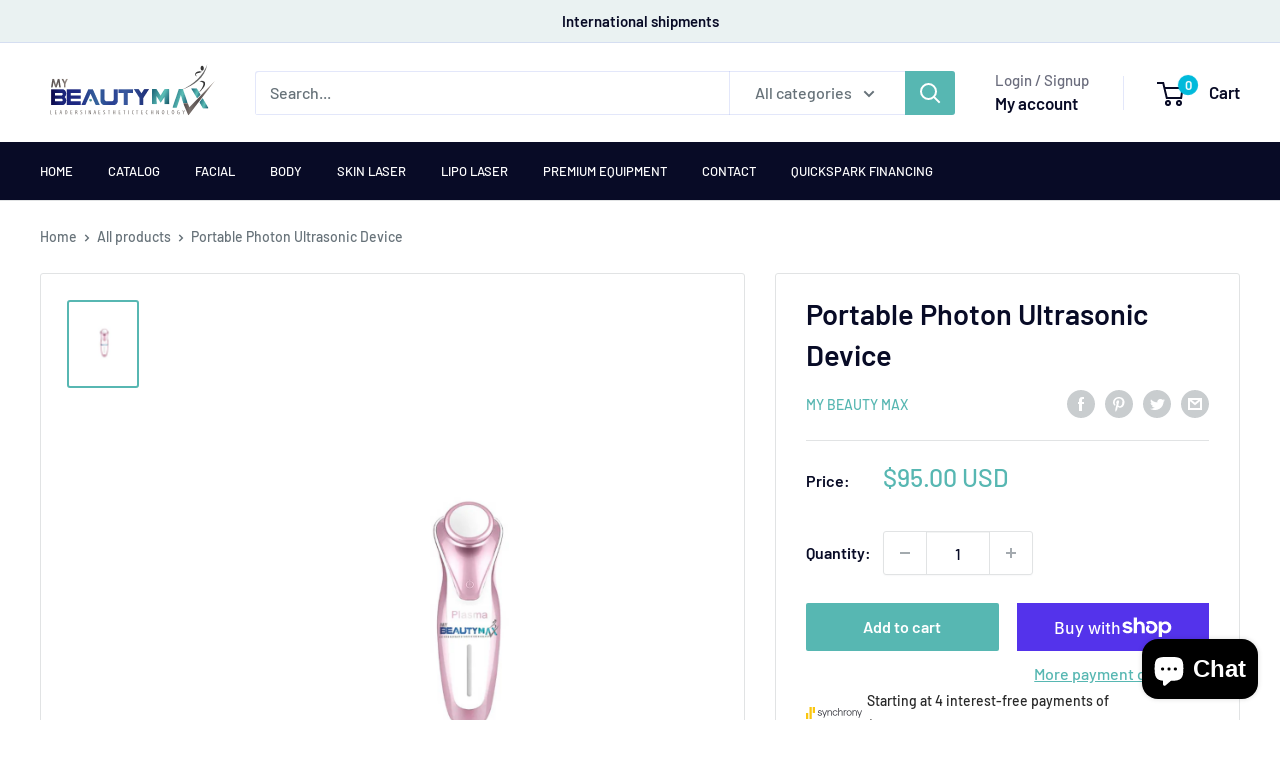

--- FILE ---
content_type: text/html;charset=ISO-8859-1
request_url: https://widgets.syfpayments.com/syf-widget-internal.html?partnerId=PI21117601&flowType=PDP&subFlowType=&cid=unifitest
body_size: 235
content:
<script src="https://widgets.syfpayments.com/syf-widget-internal.latest.js?partnerId=PI21117601&flowType=PDP&subFlowType=" type="text/javascript" crossorigin></script>
<script type="text/javascript" src="https://tags.syf.com/syf-unifi-spa/prod/utag.js" async defer></script>

--- FILE ---
content_type: image/svg+xml
request_url: https://mybeautymax.com/cdn/shop/files/Logo-my-beauty-max-2023_175x@2x.svg?v=1690203004
body_size: 2886
content:
<?xml version="1.0" encoding="UTF-8"?><svg id="Capa_1" xmlns="http://www.w3.org/2000/svg" width="1228" height="414.99" xmlns:xlink="http://www.w3.org/1999/xlink" viewBox="0 0 1228 414.99"><defs><clipPath id="clippath"><path d="m105.64,252.59h48.31c3.63,1.71,5.44,4.53,5.44,8.54,0,.82-.19,2.09-.6,3.77-1.1,3.34-3.56,5.02-7.37,5.02h-45.78v-17.33Zm0-41.6h46.39c.67,0,1.24.09,1.7.26,3.77,1.42,5.65,4.18,5.65,8.27,0,.22-.14,1.13-.4,2.73-1.48,4.05-3.34,6.07-5.59,6.07h-47.75v-17.33Zm-27.38-26.56c-.23,0-.36.18-.4.51v111.02c0,.33.14.51.4.51h80.52c3.46,0,7.62-1.58,12.46-4.76,8.12-6.98,12.2-15.24,12.2-24.8v-5.03c0-8.76-3.36-16.02-10.08-21.8,6.73-6.24,10.08-13.54,10.08-21.83v-3.51c0-4.51-1.04-9.2-3.08-14.06-6.08-10.85-13.98-16.27-23.7-16.27h-78.41Zm110.62,0c-.23,0-.36.18-.4.51v111.02c0,.33.14.51.4.51h95.91c.22,0,.35-.18.35-.51v-25.53c0-.31-.12-.47-.35-.51h-68.53v-17.33h68.53c.22,0,.35-.13.35-.44v-23.38c0-.27-.12-.4-.35-.45h-68.53v-17.33h68.53c.22,0,.35-.16.35-.51v-25.53c0-.29-.12-.47-.35-.51h-95.91Zm150.2,0c-3.35,7.51-19.67,44.78-48.91,111.78l.39.27h27.74c13.61-30.25,20.67-45.8,21.17-46.63,9.24-21.14,14.35-32.42,15.33-33.85,17.74,39.45,26.94,59.67,27.57,60.67,5.39,12.51,8.43,19.11,9.14,19.8h27.93v-.51c-32.27-73.62-48.63-110.8-49.11-111.54h-31.25Zm179.55,0c-.21,0-.33.18-.37.51v64.91c0,2.78-.19,5.23-.6,7.29-2.55,8.51-7.35,12.78-14.37,12.78h-35.69c-2.22,0-4.16-.35-5.85-1.04-6.32-3.27-9.48-9.51-9.48-18.75v-65.18c0-.29-.13-.47-.39-.51h-26.98c-.22,0-.36.18-.4.51v81.71c0,6.13,1.95,12.13,5.85,18.04,6.04,7.85,12.84,11.78,20.36,11.78h69.08c3.63,0,7.65-1.27,12.05-3.78,9.45-6.69,14.18-15.54,14.18-26.56v-81.2c0-.29-.14-.47-.41-.51h-26.96Zm32.81,0c-.23,0-.36.18-.39.51v25.53c0,.36.14.51.39.51h36.86v84.98c0,.33.14.51.42.51h26.97c.28,0,.39-.18.39-.51v-84.98h36.86c.28,0,.4-.16.4-.51v-25.53c0-.29-.12-.47-.4-.51h-101.5Zm180.09-.51c-3.25,4.55-9.77,14.58-19.57,30.06-12.77-19.62-19.38-29.65-19.81-30.06h-33.78v.24l40.58,62.96v48.85c0,.33.12.51.36.51h25.27c.25,0,.39-.18.39-.51v-49.09l40.34-62.71v-.24h-33.78Z" style="fill:none;"/></clipPath><linearGradient id="Degradado_sin_nombre_2" x1="-1373.31" y1="4854.79" x2="-1371.44" y2="4854.79" gradientTransform="translate(503541.73 1780031.59) scale(366.61 -366.61)" gradientUnits="userSpaceOnUse"><stop offset="0" stop-color="#0a0646"/><stop offset=".11" stop-color="#192379"/><stop offset=".29" stop-color="#1e2883"/><stop offset=".48" stop-color="#36649d"/><stop offset=".62" stop-color="#273e91"/><stop offset=".76" stop-color="#38589e"/><stop offset="1" stop-color="#1e2f78"/></linearGradient><clipPath id="clippath-1"><path d="m875.02,184.06c-.13,0-5.97,5.39-28.55,45.89l-28.92-45.87-30.95-.02c-.19,0-.34.16-.37.47v3.56c.04,25.33.46,102.49.52,102.49l31.95-.17-.74-56.81,28.57,46.56,26.74-40.16.31,9.12c0,.31,0,.65,0,.99,0,.35.01.71.01,1.07-.07,24.96-.03,14.7-.09,39.67l34.57-.26-1.52-105.99c0-.3-.09-.56-.32-.56h-31.22Z" style="fill:none;"/></clipPath><linearGradient id="Degradado_sin_nombre_8" x1="-1351.65" y1="4848.66" x2="-1349.77" y2="4848.66" gradientTransform="translate(-452607.34 126542.54) rotate(90) scale(93.52 -93.52)" gradientUnits="userSpaceOnUse"><stop offset="0" stop-color="#2e8593"/><stop offset=".21" stop-color="#226d7e"/><stop offset=".63" stop-color="#5cbfb7"/><stop offset=".78" stop-color="#3e9098"/><stop offset="1" stop-color="#155665"/></linearGradient><clipPath id="clippath-2"><polygon points="1002.31 182.99 974.11 183.7 929.06 316.32 959.26 316.3 988.64 225.8 1004.83 281.3 1036.07 281.3 1002.43 182.99 1002.31 182.99" style="fill:none;"/></clipPath><linearGradient id="Degradado_sin_nombre_8-2" x1="-1350.5" y1="4844.54" x2="-1348.63" y2="4844.54" gradientTransform="translate(-417005.18 116676.39) rotate(90) scale(86.28 -86.28)" xlink:href="#Degradado_sin_nombre_8"/><clipPath id="clippath-3"><polygon points="1048.45 312.07 1037.25 284.01 1004.93 284 1041.31 369.45 1228 124.99 1048.45 312.07" style="fill:none;"/></clipPath><linearGradient id="Degradado_sin_nombre_6" x1="-1362" y1="4843.24" x2="-1360.13" y2="4843.24" gradientTransform="translate(163027.24 576393.58) scale(118.96 -118.96)" gradientUnits="userSpaceOnUse"><stop offset="0" stop-color="#4e4545"/><stop offset=".21" stop-color="#79706c"/><stop offset=".49" stop-color="#574e4d"/><stop offset=".73" stop-color="#7c726e"/><stop offset="1" stop-color="#b0a59d"/></linearGradient><clipPath id="clippath-4"><polygon points="1060.12 178.68 1102.33 249.11 1127.11 223.53 1100.13 178.68 1060.12 178.68" style="fill:none;"/></clipPath><linearGradient id="Degradado_sin_nombre_8-3" x1="-1331.36" y1="4837.7" x2="-1329.49" y2="4837.7" gradientTransform="translate(-255021.77 70640.77) rotate(90) scale(52.94 -52.94)" xlink:href="#Degradado_sin_nombre_8"/><clipPath id="clippath-5"><path d="m125.43,110.47l-13.71,44.3-13.64-44.3h-10.81l-10.11,63.48v.02h10.88l6.39-40.11,12.35,40.11h9.85l12.41-40.11,6.26,40.11h10.76l-9.82-63.5h-10.79Zm59.15,0l-10.88,22.8-10.88-22.8h-11.93l17.18,36v27.5h11.26v-27.5l17.18-36h-11.93Z" style="fill:none;"/></clipPath><linearGradient id="Degradado_sin_nombre_6-2" x1="-1355.77" y1="4829.15" x2="-1353.9" y2="4829.15" gradientTransform="translate(86374.43 307526.38) scale(63.65 -63.65)" xlink:href="#Degradado_sin_nombre_6"/><clipPath id="clippath-6"><path d="m344.79,262.2c0,5.56,4.16,10.05,9.28,10.05s9.28-4.5,9.28-10.05-4.16-10.05-9.28-10.05-9.28,4.5-9.28,10.05" style="fill:none;"/></clipPath><linearGradient id="Degradado_sin_nombre_8-4" x1="-1233.77" y1="4767.37" x2="-1231.89" y2="4767.37" gradientTransform="translate(-69848.16 18414.87) rotate(90) scale(14.73 -14.73)" xlink:href="#Degradado_sin_nombre_8"/><clipPath id="clippath-7"><polygon points="1118.87 276.44 1144.27 321.48 1183.33 319.61 1141.41 247.47 1118.87 276.44" style="fill:none;"/></clipPath><linearGradient id="Degradado_sin_nombre_8-5" x1="-1330.07" y1="4835.28" x2="-1328.19" y2="4835.28" gradientTransform="translate(-247918.78 68740.83) rotate(90) scale(51.51 -51.51)" xlink:href="#Degradado_sin_nombre_8"/></defs><rect width="1055.77" height="414.99" style="fill:#fff;"/><g style="clip-path:url(#clippath); fill:none;"><rect x="77.86" y="183.93" width="687.46" height="112.56" style="fill:url(#Degradado_sin_nombre_2);"/></g><path d="m1009.27,361.48v-12.48l7.03-16.73h-3.67l-2.59,7.19c-.82,2.25-1.59,4.47-2.22,6.72h-.09c-.68-2.25-1.5-4.55-2.27-6.59l-2.72-7.33h-3.68l6.71,16.86v12.35h3.49Zm-30.46-15.26h-7.26v2.78h3.95v9.53c-.27.13-.95.35-2.13.35-3.67,0-7.26-2.9-7.26-11.92s4.13-11.96,7.94-11.96c1.64,0,2.72.3,3.54.69l.77-2.86c-.95-.48-2.45-.82-4.35-.82-5.4,0-11.48,3.9-11.52,15.25-.04,5.33,1.45,9.36,3.68,11.61,2.04,2.17,4.53,2.86,7.21,2.86,1.95,0,4.13-.48,5.44-1v-14.52Zm-45.7-11.35c3.99,0,5.04,6.46,5.04,11.92s-1.04,12.09-4.99,12.09-5.08-5.98-5.08-12,1.23-12,5.03-12m.32-2.95c-5.35,0-8.98,5.24-8.98,14.91s3.41,15,8.48,15,8.84-4.2,8.84-15.17c0-9.32-3.13-14.74-8.34-14.74m-39.21,29.56h12.11v-2.81h-8.62v-26.4h-3.49v29.21Zm-30.64-26.61c3.99,0,5.03,6.46,5.03,11.92s-1.04,12.09-4.99,12.09-5.08-5.98-5.08-12,1.23-12,5.03-12m.32-2.95c-5.36,0-8.98,5.24-8.98,14.91s3.4,15,8.48,15,8.85-4.2,8.85-15.17c0-9.32-3.13-14.74-8.34-14.74m-43.43,29.56v-10.1c0-6.24-.09-9.97-.37-13.87h.09c1.09,3.64,2.4,6.98,3.63,9.93l5.8,14.04h3.31v-29.21h-3.13v10.45c0,5.07.13,8.84.41,13.44h-.09c-1.04-3.17-2.63-7.07-3.9-10.19l-5.63-13.7h-3.31v29.21h3.18Zm-41.98-29.21v29.21h3.49v-13.65h8.57v13.65h3.49v-29.21h-3.49v12.53h-8.57v-12.53h-3.49Zm-21.94,25.87c-.72.35-1.9.65-3.22.65-3.72,0-7.17-2.95-7.17-11.87s3.81-11.96,7.08-11.96c1.59,0,2.36.31,3.09.61l.77-2.82c-.64-.39-1.95-.74-3.81-.74-4.81,0-10.8,3.68-10.8,15.21,0,9.93,4.27,14.52,10.25,14.52,1.91,0,3.4-.3,4.35-.78l-.55-2.82Zm-35.49-13.35h-7.67v-9.62h8.17v-2.91h-11.66v29.21h12.2v-2.9h-8.71v-10.97h7.67v-2.82Zm-41.44,16.69h3.5v-26.22h5.58v-2.99h-14.65v2.99h5.58v26.22Zm-20.36-3.34c-.73.35-1.91.65-3.22.65-3.72,0-7.17-2.95-7.17-11.87s3.81-11.96,7.07-11.96c1.59,0,2.36.31,3.08.61l.77-2.82c-.64-.39-1.95-.74-3.81-.74-4.81,0-10.8,3.68-10.8,15.21,0,9.93,4.26,14.52,10.25,14.52,1.91,0,3.4-.3,4.36-.78l-.55-2.82Zm-39.62,3.34h3.49v-29.21h-3.49v29.21Zm-30.28,0h3.49v-26.22h5.58v-2.99h-14.65v2.99h5.58v26.22Zm-26.29-16.69h-7.67v-9.62h8.16v-2.91h-11.66v29.21h12.2v-2.9h-8.71v-10.97h7.67v-2.82Zm-49.97-12.53v29.21h3.49v-13.65h8.57v13.65h3.49v-29.21h-3.49v12.53h-8.57v-12.53h-3.49Zm-30.28,29.21h3.49v-26.22h5.58v-2.99h-14.65v2.99h5.58v26.22Zm-39.21-1c.86.61,3.08,1.26,5.17,1.26,4.85,0,8.57-3.16,8.57-8.19,0-3.25-1.64-5.94-5.31-8.41-2.9-1.99-4.49-3.12-4.49-6.02,0-1.99,1.4-4.16,4.4-4.16,1.58,0,2.86.48,3.63,1l.86-2.86c-.73-.52-2.41-1.08-4.31-1.08-4.85,0-8.07,3.25-8.07,7.67,0,3.77,3.36,6.5,5.76,8.1,2.4,1.73,4.04,3.38,4.04,6.07,0,2.95-1.9,4.94-5.08,4.94-1.54,0-3.36-.52-4.4-1.17l-.77,2.86Zm-21.25-15.69h-7.67v-9.62h8.17v-2.91h-11.66v29.21h12.2v-2.9h-8.71v-10.97h7.67v-2.82Zm-40.96,5.24l1.59-7.41c.41-1.95.86-4.46,1.23-6.67h.18c.36,2.16.77,4.59,1.23,6.67l1.59,7.41h-5.81Zm6.26,2.69l2.04,8.76h3.45l-6.81-29.21h-3.86l-6.98,29.21h3.36l2.04-8.76h6.76Zm-42.59,8.76v-10.1c0-6.24-.09-9.97-.36-13.87h.09c1.09,3.64,2.4,6.98,3.63,9.93l5.8,14.04h3.31v-29.21h-3.13v10.45c0,5.07.14,8.84.41,13.44h-.09c-1.04-3.17-2.63-7.07-3.9-10.19l-5.63-13.7h-3.31v29.21h3.18Zm-30.01,0h3.49v-29.21h-3.49v29.21Zm-32.07-1c.86.61,3.08,1.26,5.17,1.26,4.85,0,8.57-3.16,8.57-8.19,0-3.25-1.63-5.94-5.31-8.41-2.9-1.99-4.49-3.12-4.49-6.02,0-1.99,1.41-4.16,4.4-4.16,1.59,0,2.86.48,3.63,1l.86-2.86c-.73-.52-2.41-1.08-4.31-1.08-4.85,0-8.08,3.25-8.08,7.67,0,3.77,3.36,6.5,5.76,8.1,2.4,1.73,4.04,3.38,4.04,6.07,0,2.95-1.91,4.94-5.08,4.94-1.55,0-3.36-.52-4.4-1.17l-.77,2.86Zm-31.41-25.48c.45-.13,1.13-.17,1.82-.17,3.76.04,5.21,2.12,5.21,5.5s-2.22,5.85-5.58,5.85h-1.45v-11.18Zm-3.49,26.48h3.49v-12.74h1.36c2.99,0,4.31,1.52,4.99,5.5.59,3.6,1.18,6.37,1.64,7.24h3.54c-.41-.91-1.04-3.38-1.73-7.41-.68-3.81-1.86-5.89-4.13-6.54v-.09c3.08-1.35,4.9-3.77,4.9-7.5,0-2.3-.63-4.25-2.13-5.72-1.59-1.47-3.86-2.08-6.89-2.08-1.72,0-3.54.17-5.03.56v28.78Zm-22.7-16.69h-7.67v-9.62h8.17v-2.91h-11.66v29.21h12.2v-2.9h-8.71v-10.97h7.67v-2.82Zm-45.66-9.75c.45-.13,1.09-.17,1.64-.17,4.9,0,7.26,4.03,7.26,11.4,0,9.92-3.72,12.57-7.58,12.57-.32,0-.81,0-1.31-.09v-23.71Zm-3.49,26.31c1.04.22,2.49.3,3.9.3,3.54,0,6.44-1,8.43-3.16,1.95-2,3.68-5.63,3.68-12.31,0-6.11-1.77-9.88-4.13-11.83-1.68-1.43-3.95-2.21-7.17-2.21-1.77,0-3.36.17-4.72.56v28.65Zm-33.36-11.31l1.59-7.41c.41-1.95.86-4.46,1.22-6.67h.18c.36,2.16.77,4.59,1.22,6.67l1.59,7.41h-5.81Zm6.26,2.69l2.04,8.76h3.45l-6.8-29.21h-3.86l-6.99,29.21h3.36l2.04-8.76h6.76Zm-33.14-7.93h-7.67v-9.62h8.17v-2.91h-11.66v29.21h12.2v-2.9h-8.71v-10.97h7.67v-2.82Zm-44.57,16.69h12.11v-2.81h-8.62v-26.4h-3.49v29.21Z" style="fill:#736d6a; fill-rule:evenodd;"/><g style="clip-path:url(#clippath-1); fill:none;"><rect x="772.69" y="159.45" width="148.94" height="156.02" transform="translate(267.22 899.07) rotate(-64.42)" style="fill:url(#Degradado_sin_nombre_8);"/></g><g style="clip-path:url(#clippath-2); fill:none;"><rect x="902.31" y="177.68" width="160.5" height="143.95" transform="translate(432.49 1101.22) rotate(-71.4)" style="fill:url(#Degradado_sin_nombre_8-2);"/></g><g style="clip-path:url(#clippath-3); fill:none;"><rect x="1004.93" y="124.99" width="223.07" height="244.45" style="fill:url(#Degradado_sin_nombre_6);"/></g><g style="clip-path:url(#clippath-4); fill:none;"><rect x="1048.5" y="169.73" width="90.24" height="88.32" transform="translate(489.79 1150.45) rotate(-68.26)" style="fill:url(#Degradado_sin_nombre_8-3);"/></g><g style="clip-path:url(#clippath-5); fill:none;"><rect x="77.15" y="110.47" width="119.36" height="63.5" style="fill:url(#Degradado_sin_nombre_6-2);"/></g><g style="clip-path:url(#clippath-6); fill:none;"><rect x="341.35" y="249.92" width="25.44" height="24.56" transform="translate(-18.2 497.84) rotate(-68.85)" style="fill:url(#Degradado_sin_nombre_8-4);"/></g><g style="clip-path:url(#clippath-7); fill:none;"><rect x="1105.28" y="241.51" width="91.64" height="85.94" transform="translate(488.85 1268.03) rotate(-69.93)" style="fill:url(#Degradado_sin_nombre_8-5);"/></g><path d="m1137.45,19.71c6.28-.34,11.77,6.97,12.27,16.33.5,9.35-4.18,17.21-10.45,17.55-6.27.34-11.77-6.97-12.27-16.33-.5-9.35,4.18-17.21,10.45-17.55" style="fill:#343434; fill-rule:evenodd;"/><path d="m1100.83,95.97c-20.07-30.93,13.57-19.52,35.23-33.62-34.47-14.98-64.8,18.65-35.23,33.62" style="fill:#343434; fill-rule:evenodd;"/><path d="m993.11,189.25c79.41-36.01,150.51-96.35,180.98-180.37-16.75,95.77-93.58,150.07-180.98,180.37" style="fill:#676767; fill-rule:evenodd;"/><path d="m1120.4,129.16c30.55-13.16,65.82,12.23,6.4,68.14-37.24,35.04,35.29-37.09,17.7-58.15-3.97-4.76-18-8.49-24.1-9.99" style="fill:#343434; fill-rule:evenodd;"/><path d="m1120.4,129.16c30.55-13.16,65.82,12.23,6.4,68.14-37.24,35.04,35.29-37.09,17.7-58.15-3.97-4.76-18-8.49-24.1-9.99Z" style="fill:none; stroke:#343434; stroke-miterlimit:22.93; stroke-width:.22px;"/></svg>

--- FILE ---
content_type: text/javascript
request_url: https://mybeautymax.com/cdn/shop/t/2/assets/custom.js?v=102476495355921946141685293712
body_size: -606
content:
//# sourceMappingURL=/cdn/shop/t/2/assets/custom.js.map?v=102476495355921946141685293712


--- FILE ---
content_type: application/javascript;charset=ISO-8859-1
request_url: https://widgets.syfpayments.com/syf-widget-internal.latest.js?partnerId=PI21117601&flowType=PDP&subFlowType=
body_size: 38213
content:
/******/ (() => { // webpackBootstrap
/******/ 	"use strict";
/******/ 	var __webpack_modules__ = ({

/***/ "./node_modules/safe-stable-stringify/index.js":
/*!*****************************************************!*\
  !*** ./node_modules/safe-stable-stringify/index.js ***!
  \*****************************************************/
/***/ ((module, exports) => {



const { hasOwnProperty } = Object.prototype

const stringify = configure()

// @ts-expect-error
stringify.configure = configure
// @ts-expect-error
stringify.stringify = stringify

// @ts-expect-error
stringify.default = stringify

// @ts-expect-error used for named export
exports.stringify = stringify
// @ts-expect-error used for named export
exports.configure = configure

module.exports = stringify

// eslint-disable-next-line no-control-regex
const strEscapeSequencesRegExp = /[\u0000-\u001f\u0022\u005c\ud800-\udfff]/

// Escape C0 control characters, double quotes, the backslash and every code
// unit with a numeric value in the inclusive range 0xD800 to 0xDFFF.
function strEscape (str) {
  // Some magic numbers that worked out fine while benchmarking with v8 8.0
  if (str.length < 5000 && !strEscapeSequencesRegExp.test(str)) {
    return `"${str}"`
  }
  return JSON.stringify(str)
}

function sort (array, comparator) {
  // Insertion sort is very efficient for small input sizes, but it has a bad
  // worst case complexity. Thus, use native array sort for bigger values.
  if (array.length > 2e2 || comparator) {
    return array.sort(comparator)
  }
  for (let i = 1; i < array.length; i++) {
    const currentValue = array[i]
    let position = i
    while (position !== 0 && array[position - 1] > currentValue) {
      array[position] = array[position - 1]
      position--
    }
    array[position] = currentValue
  }
  return array
}

const typedArrayPrototypeGetSymbolToStringTag =
  Object.getOwnPropertyDescriptor(
    Object.getPrototypeOf(
      Object.getPrototypeOf(
        new Int8Array()
      )
    ),
    Symbol.toStringTag
  ).get

function isTypedArrayWithEntries (value) {
  return typedArrayPrototypeGetSymbolToStringTag.call(value) !== undefined && value.length !== 0
}

function stringifyTypedArray (array, separator, maximumBreadth) {
  if (array.length < maximumBreadth) {
    maximumBreadth = array.length
  }
  const whitespace = separator === ',' ? '' : ' '
  let res = `"0":${whitespace}${array[0]}`
  for (let i = 1; i < maximumBreadth; i++) {
    res += `${separator}"${i}":${whitespace}${array[i]}`
  }
  return res
}

function getCircularValueOption (options) {
  if (hasOwnProperty.call(options, 'circularValue')) {
    const circularValue = options.circularValue
    if (typeof circularValue === 'string') {
      return `"${circularValue}"`
    }
    if (circularValue == null) {
      return circularValue
    }
    if (circularValue === Error || circularValue === TypeError) {
      return {
        toString () {
          throw new TypeError('Converting circular structure to JSON')
        }
      }
    }
    throw new TypeError('The "circularValue" argument must be of type string or the value null or undefined')
  }
  return '"[Circular]"'
}

function getDeterministicOption (options) {
  let value
  if (hasOwnProperty.call(options, 'deterministic')) {
    value = options.deterministic
    if (typeof value !== 'boolean' && typeof value !== 'function') {
      throw new TypeError('The "deterministic" argument must be of type boolean or comparator function')
    }
  }
  return value === undefined ? true : value
}

function getBooleanOption (options, key) {
  let value
  if (hasOwnProperty.call(options, key)) {
    value = options[key]
    if (typeof value !== 'boolean') {
      throw new TypeError(`The "${key}" argument must be of type boolean`)
    }
  }
  return value === undefined ? true : value
}

function getPositiveIntegerOption (options, key) {
  let value
  if (hasOwnProperty.call(options, key)) {
    value = options[key]
    if (typeof value !== 'number') {
      throw new TypeError(`The "${key}" argument must be of type number`)
    }
    if (!Number.isInteger(value)) {
      throw new TypeError(`The "${key}" argument must be an integer`)
    }
    if (value < 1) {
      throw new RangeError(`The "${key}" argument must be >= 1`)
    }
  }
  return value === undefined ? Infinity : value
}

function getItemCount (number) {
  if (number === 1) {
    return '1 item'
  }
  return `${number} items`
}

function getUniqueReplacerSet (replacerArray) {
  const replacerSet = new Set()
  for (const value of replacerArray) {
    if (typeof value === 'string' || typeof value === 'number') {
      replacerSet.add(String(value))
    }
  }
  return replacerSet
}

function getStrictOption (options) {
  if (hasOwnProperty.call(options, 'strict')) {
    const value = options.strict
    if (typeof value !== 'boolean') {
      throw new TypeError('The "strict" argument must be of type boolean')
    }
    if (value) {
      return (value) => {
        let message = `Object can not safely be stringified. Received type ${typeof value}`
        if (typeof value !== 'function') message += ` (${value.toString()})`
        throw new Error(message)
      }
    }
  }
}

function configure (options) {
  options = { ...options }
  const fail = getStrictOption(options)
  if (fail) {
    if (options.bigint === undefined) {
      options.bigint = false
    }
    if (!('circularValue' in options)) {
      options.circularValue = Error
    }
  }
  const circularValue = getCircularValueOption(options)
  const bigint = getBooleanOption(options, 'bigint')
  const deterministic = getDeterministicOption(options)
  const comparator = typeof deterministic === 'function' ? deterministic : undefined
  const maximumDepth = getPositiveIntegerOption(options, 'maximumDepth')
  const maximumBreadth = getPositiveIntegerOption(options, 'maximumBreadth')

  function stringifyFnReplacer (key, parent, stack, replacer, spacer, indentation) {
    let value = parent[key]

    if (typeof value === 'object' && value !== null && typeof value.toJSON === 'function') {
      value = value.toJSON(key)
    }
    value = replacer.call(parent, key, value)

    switch (typeof value) {
      case 'string':
        return strEscape(value)
      case 'object': {
        if (value === null) {
          return 'null'
        }
        if (stack.indexOf(value) !== -1) {
          return circularValue
        }

        let res = ''
        let join = ','
        const originalIndentation = indentation

        if (Array.isArray(value)) {
          if (value.length === 0) {
            return '[]'
          }
          if (maximumDepth < stack.length + 1) {
            return '"[Array]"'
          }
          stack.push(value)
          if (spacer !== '') {
            indentation += spacer
            res += `\n${indentation}`
            join = `,\n${indentation}`
          }
          const maximumValuesToStringify = Math.min(value.length, maximumBreadth)
          let i = 0
          for (; i < maximumValuesToStringify - 1; i++) {
            const tmp = stringifyFnReplacer(String(i), value, stack, replacer, spacer, indentation)
            res += tmp !== undefined ? tmp : 'null'
            res += join
          }
          const tmp = stringifyFnReplacer(String(i), value, stack, replacer, spacer, indentation)
          res += tmp !== undefined ? tmp : 'null'
          if (value.length - 1 > maximumBreadth) {
            const removedKeys = value.length - maximumBreadth - 1
            res += `${join}"... ${getItemCount(removedKeys)} not stringified"`
          }
          if (spacer !== '') {
            res += `\n${originalIndentation}`
          }
          stack.pop()
          return `[${res}]`
        }

        let keys = Object.keys(value)
        const keyLength = keys.length
        if (keyLength === 0) {
          return '{}'
        }
        if (maximumDepth < stack.length + 1) {
          return '"[Object]"'
        }
        let whitespace = ''
        let separator = ''
        if (spacer !== '') {
          indentation += spacer
          join = `,\n${indentation}`
          whitespace = ' '
        }
        const maximumPropertiesToStringify = Math.min(keyLength, maximumBreadth)
        if (deterministic && !isTypedArrayWithEntries(value)) {
          keys = sort(keys, comparator)
        }
        stack.push(value)
        for (let i = 0; i < maximumPropertiesToStringify; i++) {
          const key = keys[i]
          const tmp = stringifyFnReplacer(key, value, stack, replacer, spacer, indentation)
          if (tmp !== undefined) {
            res += `${separator}${strEscape(key)}:${whitespace}${tmp}`
            separator = join
          }
        }
        if (keyLength > maximumBreadth) {
          const removedKeys = keyLength - maximumBreadth
          res += `${separator}"...":${whitespace}"${getItemCount(removedKeys)} not stringified"`
          separator = join
        }
        if (spacer !== '' && separator.length > 1) {
          res = `\n${indentation}${res}\n${originalIndentation}`
        }
        stack.pop()
        return `{${res}}`
      }
      case 'number':
        return isFinite(value) ? String(value) : fail ? fail(value) : 'null'
      case 'boolean':
        return value === true ? 'true' : 'false'
      case 'undefined':
        return undefined
      case 'bigint':
        if (bigint) {
          return String(value)
        }
        // fallthrough
      default:
        return fail ? fail(value) : undefined
    }
  }

  function stringifyArrayReplacer (key, value, stack, replacer, spacer, indentation) {
    if (typeof value === 'object' && value !== null && typeof value.toJSON === 'function') {
      value = value.toJSON(key)
    }

    switch (typeof value) {
      case 'string':
        return strEscape(value)
      case 'object': {
        if (value === null) {
          return 'null'
        }
        if (stack.indexOf(value) !== -1) {
          return circularValue
        }

        const originalIndentation = indentation
        let res = ''
        let join = ','

        if (Array.isArray(value)) {
          if (value.length === 0) {
            return '[]'
          }
          if (maximumDepth < stack.length + 1) {
            return '"[Array]"'
          }
          stack.push(value)
          if (spacer !== '') {
            indentation += spacer
            res += `\n${indentation}`
            join = `,\n${indentation}`
          }
          const maximumValuesToStringify = Math.min(value.length, maximumBreadth)
          let i = 0
          for (; i < maximumValuesToStringify - 1; i++) {
            const tmp = stringifyArrayReplacer(String(i), value[i], stack, replacer, spacer, indentation)
            res += tmp !== undefined ? tmp : 'null'
            res += join
          }
          const tmp = stringifyArrayReplacer(String(i), value[i], stack, replacer, spacer, indentation)
          res += tmp !== undefined ? tmp : 'null'
          if (value.length - 1 > maximumBreadth) {
            const removedKeys = value.length - maximumBreadth - 1
            res += `${join}"... ${getItemCount(removedKeys)} not stringified"`
          }
          if (spacer !== '') {
            res += `\n${originalIndentation}`
          }
          stack.pop()
          return `[${res}]`
        }
        stack.push(value)
        let whitespace = ''
        if (spacer !== '') {
          indentation += spacer
          join = `,\n${indentation}`
          whitespace = ' '
        }
        let separator = ''
        for (const key of replacer) {
          const tmp = stringifyArrayReplacer(key, value[key], stack, replacer, spacer, indentation)
          if (tmp !== undefined) {
            res += `${separator}${strEscape(key)}:${whitespace}${tmp}`
            separator = join
          }
        }
        if (spacer !== '' && separator.length > 1) {
          res = `\n${indentation}${res}\n${originalIndentation}`
        }
        stack.pop()
        return `{${res}}`
      }
      case 'number':
        return isFinite(value) ? String(value) : fail ? fail(value) : 'null'
      case 'boolean':
        return value === true ? 'true' : 'false'
      case 'undefined':
        return undefined
      case 'bigint':
        if (bigint) {
          return String(value)
        }
        // fallthrough
      default:
        return fail ? fail(value) : undefined
    }
  }

  function stringifyIndent (key, value, stack, spacer, indentation) {
    switch (typeof value) {
      case 'string':
        return strEscape(value)
      case 'object': {
        if (value === null) {
          return 'null'
        }
        if (typeof value.toJSON === 'function') {
          value = value.toJSON(key)
          // Prevent calling `toJSON` again.
          if (typeof value !== 'object') {
            return stringifyIndent(key, value, stack, spacer, indentation)
          }
          if (value === null) {
            return 'null'
          }
        }
        if (stack.indexOf(value) !== -1) {
          return circularValue
        }
        const originalIndentation = indentation

        if (Array.isArray(value)) {
          if (value.length === 0) {
            return '[]'
          }
          if (maximumDepth < stack.length + 1) {
            return '"[Array]"'
          }
          stack.push(value)
          indentation += spacer
          let res = `\n${indentation}`
          const join = `,\n${indentation}`
          const maximumValuesToStringify = Math.min(value.length, maximumBreadth)
          let i = 0
          for (; i < maximumValuesToStringify - 1; i++) {
            const tmp = stringifyIndent(String(i), value[i], stack, spacer, indentation)
            res += tmp !== undefined ? tmp : 'null'
            res += join
          }
          const tmp = stringifyIndent(String(i), value[i], stack, spacer, indentation)
          res += tmp !== undefined ? tmp : 'null'
          if (value.length - 1 > maximumBreadth) {
            const removedKeys = value.length - maximumBreadth - 1
            res += `${join}"... ${getItemCount(removedKeys)} not stringified"`
          }
          res += `\n${originalIndentation}`
          stack.pop()
          return `[${res}]`
        }

        let keys = Object.keys(value)
        const keyLength = keys.length
        if (keyLength === 0) {
          return '{}'
        }
        if (maximumDepth < stack.length + 1) {
          return '"[Object]"'
        }
        indentation += spacer
        const join = `,\n${indentation}`
        let res = ''
        let separator = ''
        let maximumPropertiesToStringify = Math.min(keyLength, maximumBreadth)
        if (isTypedArrayWithEntries(value)) {
          res += stringifyTypedArray(value, join, maximumBreadth)
          keys = keys.slice(value.length)
          maximumPropertiesToStringify -= value.length
          separator = join
        }
        if (deterministic) {
          keys = sort(keys, comparator)
        }
        stack.push(value)
        for (let i = 0; i < maximumPropertiesToStringify; i++) {
          const key = keys[i]
          const tmp = stringifyIndent(key, value[key], stack, spacer, indentation)
          if (tmp !== undefined) {
            res += `${separator}${strEscape(key)}: ${tmp}`
            separator = join
          }
        }
        if (keyLength > maximumBreadth) {
          const removedKeys = keyLength - maximumBreadth
          res += `${separator}"...": "${getItemCount(removedKeys)} not stringified"`
          separator = join
        }
        if (separator !== '') {
          res = `\n${indentation}${res}\n${originalIndentation}`
        }
        stack.pop()
        return `{${res}}`
      }
      case 'number':
        return isFinite(value) ? String(value) : fail ? fail(value) : 'null'
      case 'boolean':
        return value === true ? 'true' : 'false'
      case 'undefined':
        return undefined
      case 'bigint':
        if (bigint) {
          return String(value)
        }
        // fallthrough
      default:
        return fail ? fail(value) : undefined
    }
  }

  function stringifySimple (key, value, stack) {
    switch (typeof value) {
      case 'string':
        return strEscape(value)
      case 'object': {
        if (value === null) {
          return 'null'
        }
        if (typeof value.toJSON === 'function') {
          value = value.toJSON(key)
          // Prevent calling `toJSON` again
          if (typeof value !== 'object') {
            return stringifySimple(key, value, stack)
          }
          if (value === null) {
            return 'null'
          }
        }
        if (stack.indexOf(value) !== -1) {
          return circularValue
        }

        let res = ''

        const hasLength = value.length !== undefined
        if (hasLength && Array.isArray(value)) {
          if (value.length === 0) {
            return '[]'
          }
          if (maximumDepth < stack.length + 1) {
            return '"[Array]"'
          }
          stack.push(value)
          const maximumValuesToStringify = Math.min(value.length, maximumBreadth)
          let i = 0
          for (; i < maximumValuesToStringify - 1; i++) {
            const tmp = stringifySimple(String(i), value[i], stack)
            res += tmp !== undefined ? tmp : 'null'
            res += ','
          }
          const tmp = stringifySimple(String(i), value[i], stack)
          res += tmp !== undefined ? tmp : 'null'
          if (value.length - 1 > maximumBreadth) {
            const removedKeys = value.length - maximumBreadth - 1
            res += `,"... ${getItemCount(removedKeys)} not stringified"`
          }
          stack.pop()
          return `[${res}]`
        }

        let keys = Object.keys(value)
        const keyLength = keys.length
        if (keyLength === 0) {
          return '{}'
        }
        if (maximumDepth < stack.length + 1) {
          return '"[Object]"'
        }
        let separator = ''
        let maximumPropertiesToStringify = Math.min(keyLength, maximumBreadth)
        if (hasLength && isTypedArrayWithEntries(value)) {
          res += stringifyTypedArray(value, ',', maximumBreadth)
          keys = keys.slice(value.length)
          maximumPropertiesToStringify -= value.length
          separator = ','
        }
        if (deterministic) {
          keys = sort(keys, comparator)
        }
        stack.push(value)
        for (let i = 0; i < maximumPropertiesToStringify; i++) {
          const key = keys[i]
          const tmp = stringifySimple(key, value[key], stack)
          if (tmp !== undefined) {
            res += `${separator}${strEscape(key)}:${tmp}`
            separator = ','
          }
        }
        if (keyLength > maximumBreadth) {
          const removedKeys = keyLength - maximumBreadth
          res += `${separator}"...":"${getItemCount(removedKeys)} not stringified"`
        }
        stack.pop()
        return `{${res}}`
      }
      case 'number':
        return isFinite(value) ? String(value) : fail ? fail(value) : 'null'
      case 'boolean':
        return value === true ? 'true' : 'false'
      case 'undefined':
        return undefined
      case 'bigint':
        if (bigint) {
          return String(value)
        }
        // fallthrough
      default:
        return fail ? fail(value) : undefined
    }
  }

  function stringify (value, replacer, space) {
    if (arguments.length > 1) {
      let spacer = ''
      if (typeof space === 'number') {
        spacer = ' '.repeat(Math.min(space, 10))
      } else if (typeof space === 'string') {
        spacer = space.slice(0, 10)
      }
      if (replacer != null) {
        if (typeof replacer === 'function') {
          return stringifyFnReplacer('', { '': value }, [], replacer, spacer, '')
        }
        if (Array.isArray(replacer)) {
          return stringifyArrayReplacer('', value, [], getUniqueReplacerSet(replacer), spacer, '')
        }
      }
      if (spacer.length !== 0) {
        return stringifyIndent('', value, [], spacer, '')
      }
    }
    return stringifySimple('', value, [])
  }

  return stringify
}


/***/ }),

/***/ "./node_modules/uuid/dist/esm-browser/regex.js":
/*!*****************************************************!*\
  !*** ./node_modules/uuid/dist/esm-browser/regex.js ***!
  \*****************************************************/
/***/ ((__unused_webpack_module, __webpack_exports__, __webpack_require__) => {

__webpack_require__.r(__webpack_exports__);
/* harmony export */ __webpack_require__.d(__webpack_exports__, {
/* harmony export */   "default": () => (__WEBPACK_DEFAULT_EXPORT__)
/* harmony export */ });
/* harmony default export */ const __WEBPACK_DEFAULT_EXPORT__ = (/^(?:[0-9a-f]{8}-[0-9a-f]{4}-[1-5][0-9a-f]{3}-[89ab][0-9a-f]{3}-[0-9a-f]{12}|00000000-0000-0000-0000-000000000000)$/i);

/***/ }),

/***/ "./node_modules/uuid/dist/esm-browser/rng.js":
/*!***************************************************!*\
  !*** ./node_modules/uuid/dist/esm-browser/rng.js ***!
  \***************************************************/
/***/ ((__unused_webpack_module, __webpack_exports__, __webpack_require__) => {

__webpack_require__.r(__webpack_exports__);
/* harmony export */ __webpack_require__.d(__webpack_exports__, {
/* harmony export */   "default": () => (/* binding */ rng)
/* harmony export */ });
// Unique ID creation requires a high quality random # generator. In the browser we therefore
// require the crypto API and do not support built-in fallback to lower quality random number
// generators (like Math.random()).
var getRandomValues;
var rnds8 = new Uint8Array(16);
function rng() {
  // lazy load so that environments that need to polyfill have a chance to do so
  if (!getRandomValues) {
    // getRandomValues needs to be invoked in a context where "this" is a Crypto implementation. Also,
    // find the complete implementation of crypto (msCrypto) on IE11.
    getRandomValues = typeof crypto !== 'undefined' && crypto.getRandomValues && crypto.getRandomValues.bind(crypto) || typeof msCrypto !== 'undefined' && typeof msCrypto.getRandomValues === 'function' && msCrypto.getRandomValues.bind(msCrypto);

    if (!getRandomValues) {
      throw new Error('crypto.getRandomValues() not supported. See https://github.com/uuidjs/uuid#getrandomvalues-not-supported');
    }
  }

  return getRandomValues(rnds8);
}

/***/ }),

/***/ "./node_modules/uuid/dist/esm-browser/stringify.js":
/*!*********************************************************!*\
  !*** ./node_modules/uuid/dist/esm-browser/stringify.js ***!
  \*********************************************************/
/***/ ((__unused_webpack_module, __webpack_exports__, __webpack_require__) => {

__webpack_require__.r(__webpack_exports__);
/* harmony export */ __webpack_require__.d(__webpack_exports__, {
/* harmony export */   "default": () => (__WEBPACK_DEFAULT_EXPORT__)
/* harmony export */ });
/* harmony import */ var _validate_js__WEBPACK_IMPORTED_MODULE_0__ = __webpack_require__(/*! ./validate.js */ "./node_modules/uuid/dist/esm-browser/validate.js");

/**
 * Convert array of 16 byte values to UUID string format of the form:
 * XXXXXXXX-XXXX-XXXX-XXXX-XXXXXXXXXXXX
 */

var byteToHex = [];

for (var i = 0; i < 256; ++i) {
  byteToHex.push((i + 0x100).toString(16).substr(1));
}

function stringify(arr) {
  var offset = arguments.length > 1 && arguments[1] !== undefined ? arguments[1] : 0;
  // Note: Be careful editing this code!  It's been tuned for performance
  // and works in ways you may not expect. See https://github.com/uuidjs/uuid/pull/434
  var uuid = (byteToHex[arr[offset + 0]] + byteToHex[arr[offset + 1]] + byteToHex[arr[offset + 2]] + byteToHex[arr[offset + 3]] + '-' + byteToHex[arr[offset + 4]] + byteToHex[arr[offset + 5]] + '-' + byteToHex[arr[offset + 6]] + byteToHex[arr[offset + 7]] + '-' + byteToHex[arr[offset + 8]] + byteToHex[arr[offset + 9]] + '-' + byteToHex[arr[offset + 10]] + byteToHex[arr[offset + 11]] + byteToHex[arr[offset + 12]] + byteToHex[arr[offset + 13]] + byteToHex[arr[offset + 14]] + byteToHex[arr[offset + 15]]).toLowerCase(); // Consistency check for valid UUID.  If this throws, it's likely due to one
  // of the following:
  // - One or more input array values don't map to a hex octet (leading to
  // "undefined" in the uuid)
  // - Invalid input values for the RFC `version` or `variant` fields

  if (!(0,_validate_js__WEBPACK_IMPORTED_MODULE_0__["default"])(uuid)) {
    throw TypeError('Stringified UUID is invalid');
  }

  return uuid;
}

/* harmony default export */ const __WEBPACK_DEFAULT_EXPORT__ = (stringify);

/***/ }),

/***/ "./node_modules/uuid/dist/esm-browser/v4.js":
/*!**************************************************!*\
  !*** ./node_modules/uuid/dist/esm-browser/v4.js ***!
  \**************************************************/
/***/ ((__unused_webpack_module, __webpack_exports__, __webpack_require__) => {

__webpack_require__.r(__webpack_exports__);
/* harmony export */ __webpack_require__.d(__webpack_exports__, {
/* harmony export */   "default": () => (__WEBPACK_DEFAULT_EXPORT__)
/* harmony export */ });
/* harmony import */ var _rng_js__WEBPACK_IMPORTED_MODULE_0__ = __webpack_require__(/*! ./rng.js */ "./node_modules/uuid/dist/esm-browser/rng.js");
/* harmony import */ var _stringify_js__WEBPACK_IMPORTED_MODULE_1__ = __webpack_require__(/*! ./stringify.js */ "./node_modules/uuid/dist/esm-browser/stringify.js");



function v4(options, buf, offset) {
  options = options || {};
  var rnds = options.random || (options.rng || _rng_js__WEBPACK_IMPORTED_MODULE_0__["default"])(); // Per 4.4, set bits for version and `clock_seq_hi_and_reserved`

  rnds[6] = rnds[6] & 0x0f | 0x40;
  rnds[8] = rnds[8] & 0x3f | 0x80; // Copy bytes to buffer, if provided

  if (buf) {
    offset = offset || 0;

    for (var i = 0; i < 16; ++i) {
      buf[offset + i] = rnds[i];
    }

    return buf;
  }

  return (0,_stringify_js__WEBPACK_IMPORTED_MODULE_1__["default"])(rnds);
}

/* harmony default export */ const __WEBPACK_DEFAULT_EXPORT__ = (v4);

/***/ }),

/***/ "./node_modules/uuid/dist/esm-browser/validate.js":
/*!********************************************************!*\
  !*** ./node_modules/uuid/dist/esm-browser/validate.js ***!
  \********************************************************/
/***/ ((__unused_webpack_module, __webpack_exports__, __webpack_require__) => {

__webpack_require__.r(__webpack_exports__);
/* harmony export */ __webpack_require__.d(__webpack_exports__, {
/* harmony export */   "default": () => (__WEBPACK_DEFAULT_EXPORT__)
/* harmony export */ });
/* harmony import */ var _regex_js__WEBPACK_IMPORTED_MODULE_0__ = __webpack_require__(/*! ./regex.js */ "./node_modules/uuid/dist/esm-browser/regex.js");


function validate(uuid) {
  return typeof uuid === 'string' && _regex_js__WEBPACK_IMPORTED_MODULE_0__["default"].test(uuid);
}

/* harmony default export */ const __WEBPACK_DEFAULT_EXPORT__ = (validate);

/***/ }),

/***/ "./src/analytics.js":
/*!**************************!*\
  !*** ./src/analytics.js ***!
  \**************************/
/***/ ((__unused_webpack_module, __webpack_exports__, __webpack_require__) => {

__webpack_require__.r(__webpack_exports__);
/* harmony export */ __webpack_require__.d(__webpack_exports__, {
/* harmony export */   init: () => (/* binding */ init),
/* harmony export */   sendAdobeAnalyticsForWidget: () => (/* binding */ sendAdobeAnalyticsForWidget),
/* harmony export */   sendAnalytics: () => (/* binding */ sendAnalytics)
/* harmony export */ });
/* harmony import */ var _constants__WEBPACK_IMPORTED_MODULE_0__ = __webpack_require__(/*! ./constants */ "./src/constants.js");
/* harmony import */ var _browser_detect__WEBPACK_IMPORTED_MODULE_1__ = __webpack_require__(/*! ./browser-detect */ "./src/browser-detect.js");



let analyticsTarget = null;
const marks = [];
const analyticalLoadTime = parseInt("2000");

function sendRTUMEvent(params) {
  if (analyticsTarget) {
    analyticsTarget.postMessage(JSON.stringify(params), '*');
  } else {
    marks.push(params);
  }
}

function getOrgFlow(flowType) {
  switch (flowType) {
    case "PDP":
      return "PDP";

    case "CART":
      return "Cart";

    case "CHECKOUT":
      return "";

    case "MULTIWIDGET":
      return "PLP";

    case "PLP":
      return "PLP";
  }
}

function sendAnalytics(eventName, data) {
  const params = {
    event: eventName,
    url: window.location.href,
    host: window.location.host,
    title: document.title,
    ts: new Date().getTime(),
    browser: _browser_detect__WEBPACK_IMPORTED_MODULE_1__.browser,
    device: (0,_browser_detect__WEBPACK_IMPORTED_MODULE_1__.getDeviceType)(),
    ...data,
  };
  return sendRTUMEvent(params);
}

function init(analyticsIframe, data) {
  if (analyticsIframe && analyticsIframe.contentWindow) {
    analyticsTarget = analyticsIframe.contentWindow;

    sendAnalytics(_constants__WEBPACK_IMPORTED_MODULE_0__.EVT_WIDGET_READY, data);

    while (marks.length > 0) {
      sendRTUMEvent(marks.shift());
    }
  }
}

function sendAdobeAnalyticsForWidget(partnerId, merchantName, syfToken, prefferedOffer, eventType, offerText, pdpPrice, widgetType, productDescription, flowType, numberOfMultiWidgets, isShowCardArt = null, syfWidgetToken = "", abExperiment) {
  //Adobe Analytics Related fields
  var _SFDDL = _SFDDL || {};
  _SFDDL.pageInfo = _SFDDL.pageInfo || {};
  _SFDDL.formAction = _SFDDL.formAction || {};
  _SFDDL.click = _SFDDL.click || {};

  window.__syf__ = window.__syf__ || {};
  window.__syf__._SFDDL = _SFDDL || {};

  let abExperimentTxt = "";
  let abtestingTxt = "";

  let experimentNameArray = [];
  let experimentValArray = [];



  window.__syf__._SFDDL.pageInfo = {
    "Country_Language": "US|ENG",
    "SiteIdentifier": "digitalpos",
    "Device": (0,_browser_detect__WEBPACK_IMPORTED_MODULE_1__.getDeviceType)(),
    "PNL": "PS",
    "ClientName": merchantName,
    "CustomerType": "consumer",
    "SyfPartnerID": partnerId,
    "PageKind": "merchant",
    "PageFunction": "offers_widget",
    "PageSubFunction": "",
    "PageName": "offer_details_page",
    "Placements": getOrgFlow(flowType),
    "TargetName": "",
    "TokenId": syfToken,
    "Comment": "Widget On Click",
    "OfferType": prefferedOffer,
    "pdpPrice": pdpPrice,
    "widget-type": widgetType,
    "numOf_MultiWidgets": numberOfMultiWidgets,
    "orgChannel": "POS",
    "orgFlow": getOrgFlow(flowType)
  };

  if (abExperiment && abExperiment.length > 0) {
    abExperiment.map((experiment) => {
      experimentNameArray.push(experiment.experimentName);
      experimentValArray.push(experiment.result);
    })
    abExperimentTxt = experimentNameArray.join("|");
    abtestingTxt = experimentValArray.join("|");
    window.__syf__._SFDDL.pageInfo["Widget-token"] = syfWidgetToken;
  }

  console.log({ syfWidgetToken, abExperimentTxt, abtestingTxt, widgetType });

  window.__syf__._SFDDL.pageInfo["ABExperimentName"] = abExperimentTxt;
  window.__syf__._SFDDL.pageInfo["abtesting"] = abtestingTxt;
  window.__syf__._SFDDL.pageInfo["Widget-token"] = syfWidgetToken;

  window.__syf__._SFDDL.formAction = {
    "appType": "MPP_WIDGET",
    "product": "MPP_WIDGET",
    "action": "MPP_WIDGET"
  };
  window.__syf__._SFDDL.click = {
    //"action": "ConversionClickEvent",
    //"className": "ensightencustomevent",
    "action": "syfClickEvent",
    "className": "syfClickEvent",
    "data-object": widgetType === "multi-widget" ? "link" : "button",
    "data-reason": offerText === undefined ? "Learn how & Prequalify" : offerText,
    "data-type": widgetType === "multi-widget" ? "multi_widget" : "body",
    "click-type": productDescription
  }
  if (Object.keys(window.__syf__._SFDDL).length > 0) {
    if (eventType === 'load') {
      let pageViewEvent = new CustomEvent('syfWidgetPageView');
      pageViewEvent.initEvent("syfWidgetPageView");
      if (widgetType !== "multi-widget") {
        setTimeout(function () {
          dispatchEvent(pageViewEvent);
        }, analyticalLoadTime);
      } else {
        dispatchEvent(pageViewEvent);
      }
    }
    if (eventType === 'click') {
      let event = new CustomEvent('syfWidgetClick');
      event.initEvent("syfWidgetClick");
      dispatchEvent(event);
    }
  }
}

/***/ }),

/***/ "./src/browser-detect.js":
/*!*******************************!*\
  !*** ./src/browser-detect.js ***!
  \*******************************/
/***/ ((__unused_webpack_module, __webpack_exports__, __webpack_require__) => {

__webpack_require__.r(__webpack_exports__);
/* harmony export */ __webpack_require__.d(__webpack_exports__, {
/* harmony export */   BROWSERS_DATA: () => (/* binding */ BROWSERS_DATA),
/* harmony export */   appleWalletSupported: () => (/* binding */ appleWalletSupported),
/* harmony export */   browser: () => (/* binding */ browser),
/* harmony export */   getBrowserData: () => (/* binding */ getBrowserData),
/* harmony export */   getBrowserVersion: () => (/* binding */ getBrowserVersion),
/* harmony export */   getColorScheme: () => (/* binding */ getColorScheme),
/* harmony export */   getDeviceType: () => (/* binding */ getDeviceType),
/* harmony export */   getIEVersion: () => (/* binding */ getIEVersion),
/* harmony export */   getiOSVersion: () => (/* binding */ getiOSVersion),
/* harmony export */   isAndroid: () => (/* binding */ isAndroid),
/* harmony export */   isAndroidMobile: () => (/* binding */ isAndroidMobile),
/* harmony export */   isAndroidTablet: () => (/* binding */ isAndroidTablet),
/* harmony export */   isChrome: () => (/* binding */ isChrome),
/* harmony export */   isChromeAndroid: () => (/* binding */ isChromeAndroid),
/* harmony export */   isChromeIos: () => (/* binding */ isChromeIos),
/* harmony export */   isDarkMode: () => (/* binding */ isDarkMode),
/* harmony export */   isDesktop: () => (/* binding */ isDesktop),
/* harmony export */   isEdge: () => (/* binding */ isEdge),
/* harmony export */   isFirefox: () => (/* binding */ isFirefox),
/* harmony export */   isIE: () => (/* binding */ isIE),
/* harmony export */   isIE11: () => (/* binding */ isIE11),
/* harmony export */   isIos: () => (/* binding */ isIos),
/* harmony export */   isIpad: () => (/* binding */ isIpad),
/* harmony export */   isIphone: () => (/* binding */ isIphone),
/* harmony export */   isLightMode: () => (/* binding */ isLightMode),
/* harmony export */   isMac: () => (/* binding */ isMac),
/* harmony export */   isMessenger: () => (/* binding */ isMessenger),
/* harmony export */   isMobile: () => (/* binding */ isMobile),
/* harmony export */   isMobileOrTablet: () => (/* binding */ isMobileOrTablet),
/* harmony export */   isRecordingSupported: () => (/* binding */ isRecordingSupported),
/* harmony export */   isSafari: () => (/* binding */ isSafari),
/* harmony export */   isSafariIos: () => (/* binding */ isSafariIos),
/* harmony export */   isSamsungInternet: () => (/* binding */ isSamsungInternet),
/* harmony export */   isSurfaceTablet: () => (/* binding */ isSurfaceTablet),
/* harmony export */   isTablet: () => (/* binding */ isTablet),
/* harmony export */   isWindows: () => (/* binding */ isWindows),
/* harmony export */   legacyIsSupported: () => (/* binding */ legacyIsSupported),
/* harmony export */   mobile: () => (/* binding */ mobile),
/* harmony export */   noColorPreference: () => (/* binding */ noColorPreference),
/* harmony export */   setMobile: () => (/* binding */ setMobile),
/* harmony export */   version: () => (/* binding */ version)
/* harmony export */ });
/*
    Loop Commerce
*/

const BROWSERS_DATA = [{
    subString: "Edge",
    identity: "Edge",
    versionSearch: "Edge"
}, {
    subString: "CriOS",
    identity: "Chrome_ios",
    versionSearch: "CriOS"
}, {
    subString: "MSIE",
    identity: "Explorer",
    versionSearch: "MSIE"
}, {
    subString: "Trident",
    identity: "Explorer",
    versionSearch: "rv"
}, {
    subString: "Firefox",
    identity: "Firefox"
}, {
    subString: "FxiOS",
    identity: "Firefox",
    versionSearch: "FxiOS"
}, {
    subString: "SamsungBrowser",
    identity: "Samsung",
    versionSearch: "SamsungBrowser"
}, {
    subString: "Silk",
    identity: "Silk",
    versionSearch: "Silk"
}, {
    subString: "Chrome",
    identity: "Chrome"
}, {
    subString: "Apple",
    identity: "Safari",
    versionSearch: "Version"
}, {
    identity: "Opera",
    versionSearch: "Version"
}, {
    subString: "OPR",
    identity: "Opera",
    versionSearch: "OPR"
}, {
    subString: "Gecko",
    identity: "Mozilla",
    versionSearch: "rv"
}, { // for older Netscapes (4-)
    subString: "Mozilla",
    identity: "Netscape",
    versionSearch: "Mozilla"
}];

var supportsModernSyntax = function () {
    try {
        // yes eval is evil, but we have full control over the input value here
        // we should not ever use eval or new Function(...) with variable strings
        // the try / catch doesn't work without wrapping this code in eval
        eval('const { foo } = { foo: "bar" };'); // destructuring
        eval('const foo = {}; const bar = { ...foo };'); //  merging
    } catch (e) {
        // syntax error
        return false;
    }

    return true;
}();

// Initial setup
let {browser, version} = getBrowserData(navigator.userAgent, BROWSERS_DATA);

/**
 * Return browser name and version
 * @param {string} [userAgent] - A user agent string. It is optional. If not given, global `navigator.userAgent` will be used.
 * @param {array} browserDataList - A list of browsers with browser search strings and version search strings
 * @returns {object} Browser name and version, eg. {'Chrome', 80}
 */
function getBrowserData(userAgent, browserDataList) {
    const currentUserAgent = userAgent || navigator.userAgent;
    let browser = "unknown browser";
    let version = "unknown version";
    for (var i = 0; i < browserDataList.length; i++) {
        if (currentUserAgent.indexOf(browserDataList[i].subString) != -1) {
            const versionSearchString = browserDataList[i].versionSearch || browserDataList[i].identity;
            version = getBrowserVersion(currentUserAgent, versionSearchString);
            browser = browserDataList[i].identity;
            return { browser, version };
        };
    }
    return { browser, version };
}

/**
 * Return browser version
 * @param {string} [userAgent] - A user agent string. It is optional. If not given, global `navigator.userAgent` will be used.
 * @param {string} versionSearchString - A version search string to get a version number from a userAgent string
 * @returns {string} Browser version number
 */
function getBrowserVersion(userAgent, versionSearchString) {
    var index = userAgent.indexOf(versionSearchString);
    if (index == -1) {
        return;
    }
    return parseFloat(userAgent.substring(index + versionSearchString.length + 1));
}

// Platform

/**
 * Return true if the env is Mac
 * @param {string} [userAgent] - A user agent string. It is optional. If not given, global `navigator.userAgent` will be used.
 * @returns {boolean} True if the env is Mac
 */
function isMac(userAgent) {
    const currentUserAgent = userAgent || navigator.userAgent;
    return currentUserAgent.indexOf('Mac') > -1 && !/iPad|iPhone|iPod/.test(currentUserAgent);
}
/**
 * Return true if the env is Window
 * @param {string} [userAgent] - A user agent string. It is optional. If not given, global `navigator.userAgent` will be used.
 * @returns {boolean} True if the env is Window
 */
function isWindows(userAgent) {
    const currentUserAgent = userAgent || navigator.userAgent;
    return currentUserAgent.indexOf('Win') > -1;
}

// OS

/**
 * Return true if the env is Android
 * @param {string} [userAgent] - A user agent string. It is optional. If not given, global `navigator.userAgent` will be used.
 * @returns {boolean} True if the env is Android
 */
function isAndroid(userAgent) {
    const currentUserAgent = userAgent || navigator.userAgent;
    return currentUserAgent.search(/android/i) > -1 && currentUserAgent.indexOf('Win')=== -1;
}
/**
 * Return true if the env is IOS
 * @param {string} [userAgent] - A user agent string. It is optional. If not given, global `navigator.userAgent` will be used.
 * @returns {boolean} True if the env is IOS
 */
function isIos(userAgent) {
    const currentUserAgent = userAgent || navigator.userAgent;
    return /iPad|iPhone|iPod/.test(currentUserAgent) && !window.MSStream;
}
/**
 * Return IOS Version
 * @param {string} [userAgent] - A user agent string. It is optional. If not given, global `navigator.userAgent` will be used.
 * @returns {float} IOS Version number
 */
function getiOSVersion(userAgent) {
    const currentUserAgent = userAgent || navigator.userAgent;
    if(!isIos(currentUserAgent)){
        return null;
    }

    var match = currentUserAgent.match(/OS (\d+)_(\d+)_?(\d+)?/);
    var version;

    if (match !== undefined && match !== null) {
        version = [
            parseInt(match[1], 10),
            parseInt(match[2], 10),
            parseInt(match[3] || 0, 10)
        ];
        return parseFloat(version.join('.'));
    }

    return false;
}

// IE

/**
 * Return true if the browser is IE
 * @param {string} [userAgent] - A user agent string. It is optional. If not given, global `navigator.userAgent` will be used.
 * @returns {boolean} True if the browser is IE
 */
function isIE(userAgent) {
    const currentUserAgent = userAgent || navigator.userAgent;
    let currentBrowser = browser;
    if (userAgent || !browser) {
        currentBrowser = getBrowserData(currentUserAgent, BROWSERS_DATA).browser;
    }
    return currentBrowser === 'Explorer';
}

/**
 * Return IE version
 * @param {string} [userAgent] - A user agent string. It is optional. If not given, global `navigator.userAgent` will be used.
 * @returns {integer} IE version number
 */
// note: only works for IE 10 and down, returns null otherwise so use specific detection
// for ie11 or edge
function getIEVersion(userAgent) {
    var myNav = userAgent.toLowerCase();
    return (myNav.indexOf('msie') != -1) ? parseInt(myNav.split('msie')[1]) : null;
}

/**
 * Return true if the browser is IE 11
 * @param {string} [userAgent] - A user agent string. It is optional. If not given, global `navigator.userAgent` will be used.
 * @returns {boolean} True if the browser is IE 11
 */
function isIE11(userAgent) {
    const currentUserAgent = userAgent || navigator.userAgent;
    let ieVersion = version || getBrowserData(currentUserAgent, BROWSERS_DATA).version;
    return isIE(userAgent) && ieVersion == '11';
}

/**
 * DEPRECATED: Return true if Loop is supporting the current browser
 * Use `is-supported/index.js` in favor of this function. This browser support
 * detection code fails to run on older browsers.
 *
 * @param {string} [userAgent] - A user agent string. It is optional. If not given, global `navigator.userAgent` will be used.
 * @returns {boolean} True if Loop is supporting the current browser
 */
function legacyIsSupported(userAgent) {
    const isIE11OrLess = isIE(userAgent) && getIEVersion(userAgent) && getIEVersion(userAgent) <= 11;
    return !isIE11OrLess && supportsModernSyntax;
}

/**
 * Return true if the browser is Edge
 * @param {string} [userAgent] - A user agent string. It is optional. If not given, global `navigator.userAgent` will be used.
 * @returns {boolean} True if the browser is Edge
 */
function isEdge(userAgent) {
    const currentUserAgent = userAgent || navigator.userAgent;
    return /Edge\/\d./i.test(currentUserAgent);
}

let mobile;

/**
* sets mobile variable with a given boolean value for testing purposes
* @param {boolean} isMobile - pass in a boolean value to set the local `mobile` variable
*/
function setMobile(isMobile) {
    mobile = isMobile;
}
/**
* Return true if the env is a mobile device
* @param {string} [userAgent] - A user agent string. It is optional. If not given, global `navigator.userAgent` will be used.
* @returns {boolean} True if the env is a mobile device
*/
function isMobile(userAgent) {
    if (mobile) return mobile;
    const currentUserAgent = userAgent || navigator.userAgent;
    mobile = /iP(hone|od)|Android(.*mobile)|BlackBerry|IEMobile/i.test(currentUserAgent||navigator.vendor||window.opera);
    return mobile;
}

/**
* Return true if the device is an iPad
* @param {string} [userAgent] - A user agent string. It is optional. If not given, global `navigator.userAgent` will be used.
* @returns {boolean} True if the device is an iPad
*/
function isIpad(userAgent) {
    const currentUserAgent = userAgent || navigator.userAgent;
    //The Overly Explicit 90% Solution https://gist.github.com/dalethedeveloper/1503252
    const ipad = /iPad/.test(currentUserAgent || navigator.vendor || window.opera);
    // iPad OS starts sending desktop UA from version 13, we need to combine it with a feature detection
    // to make sure it's an iPad.
    // https://github.com/serbanghita/Mobile-Detect/issues/795
    // This will work unless one day, Apple decided to ship a Macbook with... a touch screen.
    const ipados = /Macintosh/.test(currentUserAgent) && 'ontouchend' in document;
    return ipad || ipados;
}

/**
* Return true if the device is an iPhone
* @returns {boolean} True if the env is an iPhone
*/
function isIphone(userAgent) {
    return isMobile(userAgent) && isIos(userAgent);
}

// Browser

/**
* Return true if the browser is Chrome
* @param {string} [userAgent] - A user agent string. It is optional. If not given, global `navigator.userAgent` will be used.
* @returns {boolean} True if the browser is Chrome
*/
function isChrome(userAgent) {
    const currentUserAgent = userAgent || navigator.userAgent;
    let currentBrowser = browser;
    if (userAgent || !browser) {
        currentBrowser = getBrowserData(currentUserAgent, BROWSERS_DATA).browser;
    }
    return currentBrowser == "Chrome";
}

/**
* Return true if the browser is Safari
* @param {string} [userAgent] - A user agent string. It is optional. If not given, global `navigator.userAgent` will be used.
* @returns {boolean} True if the browser is Safari
*/
function isSafari(userAgent) {
    const currentUserAgent = userAgent || navigator.userAgent;
    let currentBrowser = browser;
    if (userAgent || !browser) {
        currentBrowser = getBrowserData(currentUserAgent, BROWSERS_DATA).browser;
    }
    return currentBrowser == "Safari";
}

/**
* Return true if the browser is FireFox
* @param {string} [userAgent] - A user agent string. It is optional. If not given, global `navigator.userAgent` will be used.
* @returns {boolean} True if the browser is FireFox
*/
function isFirefox(userAgent) {
    const currentUserAgent = userAgent || navigator.userAgent;
    let currentBrowser = browser;
    if (userAgent || !browser) {
        currentBrowser = getBrowserData(currentUserAgent, BROWSERS_DATA).browser;
    }
    return currentBrowser == "Firefox";
}

/**
* Return true if the os is Chrome_ios
* @param {string} [userAgent] - A user agent string. It is optional. If not given, global `navigator.userAgent` will be used.
* @returns {boolean} True if the os is Chrome_ios
*/
function isChromeIos(userAgent) {
    const currentUserAgent = userAgent || navigator.userAgent;
    let currentBrowser = browser;
    if (userAgent || !browser) {
        currentBrowser = getBrowserData(currentUserAgent, BROWSERS_DATA).browser;
    }
    return currentBrowser === 'Chrome_ios';
}

// Tablets

/**
* Return true if the device is SurfaceTablet
* @param {string} [userAgent] - A user agent string. It is optional. If not given, global `navigator.userAgent` will be used.
* @returns {boolean} True if the device is SurfaceTablet
*/
function isSurfaceTablet(userAgent) {
    const currentUserAgent = userAgent || navigator.userAgent;
    return (/Mozilla.*MSIE.*; Windows NT.*; Touch/).test(currentUserAgent);
}

/**
* Return true if the device is AndroidTablet
* @param {string} [userAgent] - A user agent string. It is optional. If not given, global `navigator.userAgent` will be used.
* @returns {boolean} True if the device is AndroidTablet
*/
function isAndroidTablet(userAgent) {
    const currentUserAgent = userAgent || navigator.userAgent;
    return /(android(?!.*mobile))/i.test(currentUserAgent);
}

/**
* Return true if the env is SamsungInternet
* @param {string} [userAgent] - A user agent string. It is optional. If not given, global `navigator.userAgent` will be used.
* @returns {boolean} True if the env is SamsungInternet
*/
function isSamsungInternet(userAgent) {
    const currentUserAgent = userAgent || navigator.userAgent;
    return /(SamsungBrowser)/i.test(currentUserAgent);
}

/**
* Return true if the device is AndroidMobile
* @param {string} [userAgent] - A user agent string. It is optional. If not given, global `navigator.userAgent` will be used.
* @returns {boolean} True if the device is AndroidMobile
*/
function isAndroidMobile(userAgent) {
    return isAndroid(userAgent) && !isAndroidTablet(userAgent);
}

/**
* Return true if the broswer is Safari and os is ios
* @param {string} [userAgent] - A user agent string. It is optional. If not given, global `navigator.userAgent` will be used.
* @returns {boolean} True if the broswer is Safari and os is ios
*/
function isSafariIos(userAgent) {
    return isIos(userAgent) && isSafari(userAgent) && !isChromeIos(userAgent);
}

/**
* Return true if the env is ChromeAndroid
* @param {string} [userAgent] - A user agent string. It is optional. If not given, global `navigator.userAgent` will be used.
* @returns {boolean} True if the env is ChromeAndroid
*/
function isChromeAndroid(userAgent) {
    return isChrome(userAgent) && isAndroid(userAgent);
}

/**
* Return true if the device is tablet
* @param {string} [userAgent] - A user agent string. It is optional. If not given, global `navigator.userAgent` will be used.
* @returns {boolean} True if the device is tablet
*/
function isTablet(userAgent) {
    return isIpad(userAgent) || isAndroidTablet(userAgent) || isSurfaceTablet(userAgent);
}

/**
* Return true if the device is Mobile Or Tablet
* @param {string} [userAgent] - A user agent string. It is optional. If not given, global `navigator.userAgent` will be used.
* @returns {boolean} True if the device is Mobile Or Tablet
*/
function isMobileOrTablet(userAgent) {
    return isMobile(userAgent) || isTablet(userAgent);
}

/**
* Return device type
* @param {string} [userAgent] - A user agent string. It is optional. If not given, global `navigator.userAgent` will be used.
* @returns {string} Device type, "Desktop", "Tablet", or "Mobile"
*/
function getDeviceType(userAgent) {
    var type = "Desktop";
    if(isTablet(userAgent)){
        type = "Tablet";
    }
    else if(isMobile(userAgent)){
        type = "Mobile";
    }
    return type;
}

/**
* Return device type
* @param {string} [userAgent] - A user agent string. It is optional. If not given, global `navigator.userAgent` will be used.
* @returns {boolean} True if the device is Desktop
*/
function isDesktop(userAgent) {
    return getDeviceType(userAgent) === "Desktop";
}

/**
* Return true if recording is supported
* @returns {boolean} True if the env supports recording
*/
function isRecordingSupported() {
    // LPL-22540: We currently rely on the MediaRecorder API for uploading video, once we find
    // a different approach to support other browsers, will need to change this logic.
    return typeof window.MediaRecorder === 'function' || isIos();
}

/**
* Return true if apple wallet is supported
* @returns {boolean} True if the env supports apple wallet
*/
function appleWalletSupported() {
    return window.ApplePaySession && ApplePaySession.canMakePayments();
}

/**
* Return true if window name is messenger_ref
* @returns {boolean} True if window name is messenger_ref
*/
function isMessenger() {
    return window.name === "messenger_ref";
    // removing these checks as it messes up when opening up normal shop checkout flows from a FACEBOOK app webview
    // ...this may cause regression on messenger, so when we reintroduce that this may need to be revisted
    //|| window.name === "facebook_ref" || (navigator.userAgent.indexOf("FBAN") > -1) || (navigator.userAgent.indexOf("FBAV") > -1);
}

/**
* Return true if color preference is set to dark mode
* @returns {boolean} True if env is dark mode
*/
function isDarkMode() {
    return window.matchMedia("(prefers-color-scheme: dark)").matches;
}

/**
* Return true if color preference is set to light mode
* @returns {boolean} True if env is light mode
*/
function isLightMode() {
    return window.matchMedia("(prefers-color-scheme: light)").matches;
}

/**
* Return true if env has no color preference
* @returns {boolean} True if env has no color preference
*/
function noColorPreference() {
    return window.matchMedia("(prefers-color-scheme: no-preference)").matches;
}

/**
* Return color scheme
* @returns {string} Color preference, "light", "dark", or "none"
*/
function getColorScheme() {
    if(noColorPreference()){
        return 'none';
    }
    else if(isLightMode()){
        return 'light';
    }
    else if(isDarkMode()){
        return 'dark';
    }
    return null;
}




/***/ }),

/***/ "./src/constants.js":
/*!**************************!*\
  !*** ./src/constants.js ***!
  \**************************/
/***/ ((__unused_webpack_module, __webpack_exports__, __webpack_require__) => {

__webpack_require__.r(__webpack_exports__);
/* harmony export */ __webpack_require__.d(__webpack_exports__, {
/* harmony export */   ERR_SYF: () => (/* binding */ ERR_SYF),
/* harmony export */   EVT_CLICK: () => (/* binding */ EVT_CLICK),
/* harmony export */   EVT_CTA_CLICKED: () => (/* binding */ EVT_CTA_CLICKED),
/* harmony export */   EVT_CTA_HOVERED: () => (/* binding */ EVT_CTA_HOVERED),
/* harmony export */   EVT_MESSAGE: () => (/* binding */ EVT_MESSAGE),
/* harmony export */   EVT_MOUSEENTER: () => (/* binding */ EVT_MOUSEENTER),
/* harmony export */   EVT_MOUSELEAVE: () => (/* binding */ EVT_MOUSELEAVE),
/* harmony export */   EVT_OFFER_DISPLAYED: () => (/* binding */ EVT_OFFER_DISPLAYED),
/* harmony export */   EVT_SYF_READY: () => (/* binding */ EVT_SYF_READY),
/* harmony export */   EVT_WIDGET_CONTENT_REFRESH: () => (/* binding */ EVT_WIDGET_CONTENT_REFRESH),
/* harmony export */   EVT_WIDGET_READY: () => (/* binding */ EVT_WIDGET_READY),
/* harmony export */   LOCALSTORAGE_NAME: () => (/* binding */ LOCALSTORAGE_NAME)
/* harmony export */ });
const ERR_SYF = 'SYF-ERROR';
const EVT_CLICK = 'click';
const EVT_MESSAGE = 'message';
const EVT_MOUSEENTER = 'mouseenter';
const EVT_MOUSELEAVE = 'mouseleave';
const EVT_OFFER_DISPLAYED = 'offer-displayed';
const EVT_CTA_HOVERED = 'cta-hovered';
const EVT_CTA_CLICKED = 'cta-hovered';
const EVT_SYF_READY = 'syf-ready';
const EVT_WIDGET_READY = 'widget-ready';
const EVT_WIDGET_CONTENT_REFRESH ='widget-content-refresh';

const LOCALSTORAGE_NAME = 'syf-user';


/***/ })

/******/ 	});
/************************************************************************/
/******/ 	// The module cache
/******/ 	var __webpack_module_cache__ = {};
/******/ 	
/******/ 	// The require function
/******/ 	function __webpack_require__(moduleId) {
/******/ 		// Check if module is in cache
/******/ 		var cachedModule = __webpack_module_cache__[moduleId];
/******/ 		if (cachedModule !== undefined) {
/******/ 			return cachedModule.exports;
/******/ 		}
/******/ 		// Create a new module (and put it into the cache)
/******/ 		var module = __webpack_module_cache__[moduleId] = {
/******/ 			// no module.id needed
/******/ 			// no module.loaded needed
/******/ 			exports: {}
/******/ 		};
/******/ 	
/******/ 		// Execute the module function
/******/ 		__webpack_modules__[moduleId](module, module.exports, __webpack_require__);
/******/ 	
/******/ 		// Return the exports of the module
/******/ 		return module.exports;
/******/ 	}
/******/ 	
/************************************************************************/
/******/ 	/* webpack/runtime/define property getters */
/******/ 	(() => {
/******/ 		// define getter functions for harmony exports
/******/ 		__webpack_require__.d = (exports, definition) => {
/******/ 			for(var key in definition) {
/******/ 				if(__webpack_require__.o(definition, key) && !__webpack_require__.o(exports, key)) {
/******/ 					Object.defineProperty(exports, key, { enumerable: true, get: definition[key] });
/******/ 				}
/******/ 			}
/******/ 		};
/******/ 	})();
/******/ 	
/******/ 	/* webpack/runtime/hasOwnProperty shorthand */
/******/ 	(() => {
/******/ 		__webpack_require__.o = (obj, prop) => (Object.prototype.hasOwnProperty.call(obj, prop))
/******/ 	})();
/******/ 	
/******/ 	/* webpack/runtime/make namespace object */
/******/ 	(() => {
/******/ 		// define __esModule on exports
/******/ 		__webpack_require__.r = (exports) => {
/******/ 			if(typeof Symbol !== 'undefined' && Symbol.toStringTag) {
/******/ 				Object.defineProperty(exports, Symbol.toStringTag, { value: 'Module' });
/******/ 			}
/******/ 			Object.defineProperty(exports, '__esModule', { value: true });
/******/ 		};
/******/ 	})();
/******/ 	
/************************************************************************/
var __webpack_exports__ = {};
// This entry needs to be wrapped in an IIFE because it needs to be isolated against other modules in the chunk.
(() => {
/*!************************************!*\
  !*** ./src/syf-widget-internal.js ***!
  \************************************/
__webpack_require__.r(__webpack_exports__);
/* harmony import */ var uuid__WEBPACK_IMPORTED_MODULE_0__ = __webpack_require__(/*! uuid */ "./node_modules/uuid/dist/esm-browser/v4.js");
/* harmony import */ var _constants__WEBPACK_IMPORTED_MODULE_1__ = __webpack_require__(/*! ./constants */ "./src/constants.js");
/* harmony import */ var _analytics__WEBPACK_IMPORTED_MODULE_2__ = __webpack_require__(/*! ./analytics */ "./src/analytics.js");




let sessionId = null;
let prefferedOffer = "";
let abExperiment = [];
let numberOfMultiWidgets = null;
let firstLoad = true;

const flowType = "PDP";
const checkoutLabelFlag = "N";
const jsonString = __webpack_require__(/*! safe-stable-stringify */ "./node_modules/safe-stable-stringify/index.js");

function publishAnalytics(data) {
  let user = window.localStorage.getItem(_constants__WEBPACK_IMPORTED_MODULE_1__.LOCALSTORAGE_NAME);
  if (!user) {
    user = (0,uuid__WEBPACK_IMPORTED_MODULE_0__["default"])();
    window.localStorage.setItem(_constants__WEBPACK_IMPORTED_MODULE_1__.LOCALSTORAGE_NAME, user);
  }

  Object.assign(data, { u: user, sessionId });

  let event = document.createEvent('Event');
  event = new CustomEvent(data);
  event.initEvent(data);
  dispatchEvent(event);
}

function updateOffer(data) {
  // load dynamic checkout lable data
  const partnerId = String("PI21117601");
  const flowType = String("PDP");
  const subFlowType = String("");
  const { childSyfPartnerId } = data;
  const { partnerCode } = data;
  const { childSyfMerchantNumber } = data;
  const { authorizationNumber } = data;
  const { offerNumber } = data;
  const { processInd } = data;

  const price = parseFloat(data.price);
  const { syfWidgetToken } = data;
  let syfToken = data.existingCookie;
  if (data.existingCookie === null || data.existingCookie === undefined) {
    syfToken = data.syfToken;
  }
  const productCategoryNames = data.productCatogery;
  const { currentPriceChgEventNbr } = data;
  const { productAttributes } = data;
  // console.log(
  //   "before updateOffer currentPriceChgEventNbr =" + currentPriceChgEventNbr
  // );
  if (flowType === "MULTIWIDGET") {
    const widgetType = "multi-widget";
    window.parent.postMessage(
      jsonString({
        offer: data.offerType,
        linkText: data.offerText,
        price,
        widgetType,
        numberOfMultiWidgets,
        widgetTags: data.widgetTags,
        widgetPromos: data.widgetPromos,
      }),
      document.referrer,
    );
  } else if (flowType === "GENERIC") {
    advertisingService(price, syfToken);
  }else if (["PDP", "CART", "CHECKOUT"].includes(flowType)) {
    let additionalParams = "";
    if (childSyfPartnerId) { additionalParams += `&childSyfPartnerId=${childSyfPartnerId}`; }
    if (partnerCode) additionalParams += `&partnerCode=${partnerCode}`;
    if (childSyfMerchantNumber) additionalParams += `&childSyfMerchantNumber=${childSyfMerchantNumber}`;
    if (authorizationNumber) additionalParams += `&authorizationNumber=${authorizationNumber}`;
    let contentUrl = "https://widgets.syfpayments.com/content?partnerId=PI21117601&flowType=PDP&syfToken=";
    if (subFlowType === "multiPromo") {
      contentUrl = `https://widgets.syfpayments.com/content?partnerId=PI21117601&flowType=${subFlowType
        }&syfToken=`;
    }
    fetch(contentUrl + syfToken + additionalParams, {
      method: "POST",
      headers: {
        "Content-Type": "application/json",
      },
      body:
        productAttributes !== ""
          ? jsonString({
            price,
            syfToken,
            productCategoryNames,
            productAttributes,
            childSyfPartnerId,
            childSyfMerchantNumber,
            offerNumber,
            authorizationNumber,
          })
          : jsonString({
            price, syfToken, productCategoryNames, childSyfPartnerId, childSyfMerchantNumber, offerNumber, authorizationNumber,
          }),
    })
      .then((response) => {
        if (!response.ok) {
          throw new Error(`HTTP Status ${response.status}`);
        }
        return response.json();
      })
      .then((eventData) => {
        if (eventData != undefined) {
          eventData.apiPriceChgEventNbr = currentPriceChgEventNbr;
          prefferedOffer = eventData.content;
          window.parent.postMessage(
            jsonString({
              offer: eventData,
              price,
            }),
            document.referrer,
          );
          if (eventData.tags) {
            window.parent.postMessage(
              jsonString({ tags: eventData.tags }),
              document.referrer,
            );
          }
          if (eventData.promos) {
            window.parent.postMessage(
              jsonString({ promos: eventData.promos }),
              document.referrer,
            );
          }
        } else {
          prefferedOffer = "noOfferAvbl";
          window.parent.postMessage(
            jsonString({
              offer: {
                content: "noOfferAvbl",
                apiPriceChgEventNbr: currentPriceChgEventNbr,
              },
            }),
            document.referrer,
          );
        }
      })
      .catch((error) => {
        window.parent.postMessage(
          jsonString({
            offer: {
              content: "noOfferAvbl",
              apiPriceChgEventNbr: currentPriceChgEventNbr,
            },
          }),
          document.referrer,
        );
      });
  }

  if (
    checkoutLabelFlag
    && checkoutLabelFlag === "Y"
    && ((flowType
      && flowType === "CHECKOUT")
      || (processInd === "3" || processInd === "2"))
  ) {
    loadCheckoutLableData(partnerId, syfToken, price);
  }

}

function populateSyfTokenCookie(
  existingCookie,
  productDescription,
  offerText,
  offerType,
  price,
  widgetType,
  syfWidgetToken,
) {
  if (
    existingCookie === "MPP"
    || existingCookie === undefined
    || existingCookie.indexOf("PI21117601") < 0
  ) {
    setCookie(
      productDescription,
      offerText,
      offerType,
      price,
      widgetType,
      syfWidgetToken,
    );
  } else {
    const expDate = new Date();
    expDate.setHours(expDate.getHours() + 2);
    const expires = `expires=${expDate.toGMTString()}`;
    const cookieContent = `${"syfToken" + "="}${existingCookie};${expires};path=/;`;
    if (flowType != "MULTIWIDGET") {
      (0,_analytics__WEBPACK_IMPORTED_MODULE_2__.sendAdobeAnalyticsForWidget)(
        "PI21117601",
        "Synchrony",
        existingCookie,
        offerType,
        "click",
        offerText,
        price,
        widgetType,
        productDescription,
        flowType,
        "",
        "",
        syfWidgetToken,
        abExperiment,
      );
    }

    // post to parent
    window.parent.postMessage(
      jsonString({
        isSYFTokenCreated: true,
        syfToken: cookieContent,
      }),
      document.referrer,
    );
  }
}

const setCookie = (
  productDescription,
  offerText,
  offerType,
  price,
  widgetType,
  syfWidgetToken,
) => {
  const expDate = new Date();
  expDate.setHours(expDate.getHours() + 2);
  const expires = `expires=${expDate.toGMTString()}`;
  fetch("https://widgets.syfpayments.com/syftoken?partnerId=PI21117601", {
    method: "GET",
    headers: { "Content-Type": "application/json" },
  })
    .then((response) => response.json())
    .then((data) => {
      const exdate = new Date();
      const cookieContent = `${"syfToken" + "="}${data["syf-token"]};${expires};path=/;`;
      if (flowType != "MULTIWIDGET") {
        (0,_analytics__WEBPACK_IMPORTED_MODULE_2__.sendAdobeAnalyticsForWidget)(
          "PI21117601",
          "Synchrony",
          data["syf-token"],
          offerType,
          "click",
          offerText,
          price,
          widgetType,
          productDescription,
          flowType,
          "",
          "",
          syfWidgetToken,
          abExperiment,
        );
      }

      window.parent.postMessage(
        jsonString({
          isSYFTokenCreated: true,
          syfToken: cookieContent,
          SYF_token: data["syf-token"],
        }),
        document.referrer,
      );
    })
    .catch((error) => {
      console.log(error);
    });
};

window.parent.postMessage(
  jsonString({
    event: _constants__WEBPACK_IMPORTED_MODULE_1__.EVT_SYF_READY,
  }),
  document.referrer,
);

function handleMessage(event) {
  let data;
  if (event.data) {
    try {
      data = JSON.parse(event.data);
    } catch (error) {
      // console.error(`${ERR_SYF}: ${error}`);
    }
  }

  if (data && data.sessionId) {
    sessionId = data.sessionId;
    numberOfMultiWidgets = data.numberOfMultiWidgets;
  }

  if (data && !data.isLearnHowClicked) {
    if (data && (data.price)) {
      updateOffer(data);
    } else if (data && data.event) {
      publishAnalytics(data);
    }
  }

  if (data && data.syfToken) {
    populateSyfTokenCookie(
      data.syfToken,
      data.productDescription,
      data.offerText,
      data.offerType,
      data.price,
      data.widgetType,
      data.syfWidgetToken,
    );
  }

  if (data && data.isMaintainStateApi) {
    maintainStateForPLP(data.partnerId, data.flowType, data.syfToken);
  }

  if (data && data.isRegularWidget) {
    abExperiment = data.showWidgetAnalytics || [];
    if (firstLoad) {
      (0,_analytics__WEBPACK_IMPORTED_MODULE_2__.sendAdobeAnalyticsForWidget)(
        "PI21117601",
        "Synchrony",
        data.existingCookie,
        "",
        "load",
        "",
        "",
        data.widgetType,
        "",
        data.flowType,
        "",
        "",
        data.syfWidgetToken,
        abExperiment,
      );
      firstLoad = false;
    }
  }
}

if (window.addEventListener) {
  window.addEventListener(_constants__WEBPACK_IMPORTED_MODULE_1__.EVT_MESSAGE, handleMessage, false);
} else {
  window.attachEvent(`on${_constants__WEBPACK_IMPORTED_MODULE_1__.EVT_MESSAGE}`, handleMessage);
}

const maintainStateForPLP = (partnerId, flowType, syfToken) => {
  fetch("https://widgets.syfpayments.com/getProductStateInfo", {
    method: "POST",
    headers: {
      "Content-Type": "application/json",
      syfToken,
    },
    body: jsonString({ partnerId, flowType }),
  })
    .then((response) => {
      console.log({ maintainStateInfo: response });
      return response.json();
    })
    .then(({ productStateInfo }) => {
      console.log({ productStateInfo });
      window.parent.postMessage(
        jsonString({ productStateInfo }),
        document.referrer,
      );
    })
    .catch((error) => {
      console.log(error);
    });
};

const loadCheckoutLableData = async (partnerId, syfToken, price) => {
  await fetch("https://widgets.syfpayments.com/checkoutLableData", {
    method: "POST",
    headers: {
      "Content-Type": "application/json",
    },
    body: jsonString({ partnerId, syfToken, price }),
  })
    .then((response) => response.json())
    .then((data) => {
      if (data) {
        // console.log("loadCheckoutWidgetText Response: ", data);
        window.parent.postMessage(
          jsonString({ checkoutLabelDataResponse: data }),
          document.referrer,
        );
      }
    })
    .catch((error) => {
      console.log(error);
    });
};

const advertisingService = (price, syfToken) => {
  fetch("https://widgets.syfpayments.com/advertisingService?partnerId=PI21117601&flowType=PDP", {
    method: "POST",
    headers: {
      "Content-Type": "application/json",
    },
    body: jsonString({ price, syfToken, channelId: "DY" }),
  })
    .then((response) => {
      return response.json();
    })
    .then((advertisingOffer) => {
      console.log({ advertisingOffer });
      window.parent.postMessage(
        jsonString({ advertisingOffer, price }),
        document.referrer,
      );
    })
    .catch((error) => {
      console.log(error);
    });
};

})();

/******/ })()
;
//# sourceMappingURL=[data-uri]

--- FILE ---
content_type: application/javascript;charset=ISO-8859-1
request_url: https://widgets.syfpayments.com/syf-widget.js?partnerId=PI21117601&productCategoryNames=&offerNumber=&processInd=undefined&cid=unifitest&syfPlatform=SHOPIFY&flowType=PDP&siteCode=SesPdpSh01
body_size: 264368
content:
/******/ (() => { // webpackBootstrap
/******/ 	var __webpack_modules__ = ({

/***/ "./node_modules/dompurify/dist/purify.es.mjs":
/*!***************************************************!*\
  !*** ./node_modules/dompurify/dist/purify.es.mjs ***!
  \***************************************************/
/***/ ((__unused_webpack___webpack_module__, __webpack_exports__, __webpack_require__) => {

"use strict";
__webpack_require__.r(__webpack_exports__);
/* harmony export */ __webpack_require__.d(__webpack_exports__, {
/* harmony export */   "default": () => (/* binding */ purify)
/* harmony export */ });
/*! @license DOMPurify 3.3.0 | (c) Cure53 and other contributors | Released under the Apache license 2.0 and Mozilla Public License 2.0 | github.com/cure53/DOMPurify/blob/3.3.0/LICENSE */

const {
  entries,
  setPrototypeOf,
  isFrozen,
  getPrototypeOf,
  getOwnPropertyDescriptor
} = Object;
let {
  freeze,
  seal,
  create
} = Object; // eslint-disable-line import/no-mutable-exports
let {
  apply,
  construct
} = typeof Reflect !== 'undefined' && Reflect;
if (!freeze) {
  freeze = function freeze(x) {
    return x;
  };
}
if (!seal) {
  seal = function seal(x) {
    return x;
  };
}
if (!apply) {
  apply = function apply(func, thisArg) {
    for (var _len = arguments.length, args = new Array(_len > 2 ? _len - 2 : 0), _key = 2; _key < _len; _key++) {
      args[_key - 2] = arguments[_key];
    }
    return func.apply(thisArg, args);
  };
}
if (!construct) {
  construct = function construct(Func) {
    for (var _len2 = arguments.length, args = new Array(_len2 > 1 ? _len2 - 1 : 0), _key2 = 1; _key2 < _len2; _key2++) {
      args[_key2 - 1] = arguments[_key2];
    }
    return new Func(...args);
  };
}
const arrayForEach = unapply(Array.prototype.forEach);
const arrayLastIndexOf = unapply(Array.prototype.lastIndexOf);
const arrayPop = unapply(Array.prototype.pop);
const arrayPush = unapply(Array.prototype.push);
const arraySplice = unapply(Array.prototype.splice);
const stringToLowerCase = unapply(String.prototype.toLowerCase);
const stringToString = unapply(String.prototype.toString);
const stringMatch = unapply(String.prototype.match);
const stringReplace = unapply(String.prototype.replace);
const stringIndexOf = unapply(String.prototype.indexOf);
const stringTrim = unapply(String.prototype.trim);
const objectHasOwnProperty = unapply(Object.prototype.hasOwnProperty);
const regExpTest = unapply(RegExp.prototype.test);
const typeErrorCreate = unconstruct(TypeError);
/**
 * Creates a new function that calls the given function with a specified thisArg and arguments.
 *
 * @param func - The function to be wrapped and called.
 * @returns A new function that calls the given function with a specified thisArg and arguments.
 */
function unapply(func) {
  return function (thisArg) {
    if (thisArg instanceof RegExp) {
      thisArg.lastIndex = 0;
    }
    for (var _len3 = arguments.length, args = new Array(_len3 > 1 ? _len3 - 1 : 0), _key3 = 1; _key3 < _len3; _key3++) {
      args[_key3 - 1] = arguments[_key3];
    }
    return apply(func, thisArg, args);
  };
}
/**
 * Creates a new function that constructs an instance of the given constructor function with the provided arguments.
 *
 * @param func - The constructor function to be wrapped and called.
 * @returns A new function that constructs an instance of the given constructor function with the provided arguments.
 */
function unconstruct(Func) {
  return function () {
    for (var _len4 = arguments.length, args = new Array(_len4), _key4 = 0; _key4 < _len4; _key4++) {
      args[_key4] = arguments[_key4];
    }
    return construct(Func, args);
  };
}
/**
 * Add properties to a lookup table
 *
 * @param set - The set to which elements will be added.
 * @param array - The array containing elements to be added to the set.
 * @param transformCaseFunc - An optional function to transform the case of each element before adding to the set.
 * @returns The modified set with added elements.
 */
function addToSet(set, array) {
  let transformCaseFunc = arguments.length > 2 && arguments[2] !== undefined ? arguments[2] : stringToLowerCase;
  if (setPrototypeOf) {
    // Make 'in' and truthy checks like Boolean(set.constructor)
    // independent of any properties defined on Object.prototype.
    // Prevent prototype setters from intercepting set as a this value.
    setPrototypeOf(set, null);
  }
  let l = array.length;
  while (l--) {
    let element = array[l];
    if (typeof element === 'string') {
      const lcElement = transformCaseFunc(element);
      if (lcElement !== element) {
        // Config presets (e.g. tags.js, attrs.js) are immutable.
        if (!isFrozen(array)) {
          array[l] = lcElement;
        }
        element = lcElement;
      }
    }
    set[element] = true;
  }
  return set;
}
/**
 * Clean up an array to harden against CSPP
 *
 * @param array - The array to be cleaned.
 * @returns The cleaned version of the array
 */
function cleanArray(array) {
  for (let index = 0; index < array.length; index++) {
    const isPropertyExist = objectHasOwnProperty(array, index);
    if (!isPropertyExist) {
      array[index] = null;
    }
  }
  return array;
}
/**
 * Shallow clone an object
 *
 * @param object - The object to be cloned.
 * @returns A new object that copies the original.
 */
function clone(object) {
  const newObject = create(null);
  for (const [property, value] of entries(object)) {
    const isPropertyExist = objectHasOwnProperty(object, property);
    if (isPropertyExist) {
      if (Array.isArray(value)) {
        newObject[property] = cleanArray(value);
      } else if (value && typeof value === 'object' && value.constructor === Object) {
        newObject[property] = clone(value);
      } else {
        newObject[property] = value;
      }
    }
  }
  return newObject;
}
/**
 * This method automatically checks if the prop is function or getter and behaves accordingly.
 *
 * @param object - The object to look up the getter function in its prototype chain.
 * @param prop - The property name for which to find the getter function.
 * @returns The getter function found in the prototype chain or a fallback function.
 */
function lookupGetter(object, prop) {
  while (object !== null) {
    const desc = getOwnPropertyDescriptor(object, prop);
    if (desc) {
      if (desc.get) {
        return unapply(desc.get);
      }
      if (typeof desc.value === 'function') {
        return unapply(desc.value);
      }
    }
    object = getPrototypeOf(object);
  }
  function fallbackValue() {
    return null;
  }
  return fallbackValue;
}

const html$1 = freeze(['a', 'abbr', 'acronym', 'address', 'area', 'article', 'aside', 'audio', 'b', 'bdi', 'bdo', 'big', 'blink', 'blockquote', 'body', 'br', 'button', 'canvas', 'caption', 'center', 'cite', 'code', 'col', 'colgroup', 'content', 'data', 'datalist', 'dd', 'decorator', 'del', 'details', 'dfn', 'dialog', 'dir', 'div', 'dl', 'dt', 'element', 'em', 'fieldset', 'figcaption', 'figure', 'font', 'footer', 'form', 'h1', 'h2', 'h3', 'h4', 'h5', 'h6', 'head', 'header', 'hgroup', 'hr', 'html', 'i', 'img', 'input', 'ins', 'kbd', 'label', 'legend', 'li', 'main', 'map', 'mark', 'marquee', 'menu', 'menuitem', 'meter', 'nav', 'nobr', 'ol', 'optgroup', 'option', 'output', 'p', 'picture', 'pre', 'progress', 'q', 'rp', 'rt', 'ruby', 's', 'samp', 'search', 'section', 'select', 'shadow', 'slot', 'small', 'source', 'spacer', 'span', 'strike', 'strong', 'style', 'sub', 'summary', 'sup', 'table', 'tbody', 'td', 'template', 'textarea', 'tfoot', 'th', 'thead', 'time', 'tr', 'track', 'tt', 'u', 'ul', 'var', 'video', 'wbr']);
const svg$1 = freeze(['svg', 'a', 'altglyph', 'altglyphdef', 'altglyphitem', 'animatecolor', 'animatemotion', 'animatetransform', 'circle', 'clippath', 'defs', 'desc', 'ellipse', 'enterkeyhint', 'exportparts', 'filter', 'font', 'g', 'glyph', 'glyphref', 'hkern', 'image', 'inputmode', 'line', 'lineargradient', 'marker', 'mask', 'metadata', 'mpath', 'part', 'path', 'pattern', 'polygon', 'polyline', 'radialgradient', 'rect', 'stop', 'style', 'switch', 'symbol', 'text', 'textpath', 'title', 'tref', 'tspan', 'view', 'vkern']);
const svgFilters = freeze(['feBlend', 'feColorMatrix', 'feComponentTransfer', 'feComposite', 'feConvolveMatrix', 'feDiffuseLighting', 'feDisplacementMap', 'feDistantLight', 'feDropShadow', 'feFlood', 'feFuncA', 'feFuncB', 'feFuncG', 'feFuncR', 'feGaussianBlur', 'feImage', 'feMerge', 'feMergeNode', 'feMorphology', 'feOffset', 'fePointLight', 'feSpecularLighting', 'feSpotLight', 'feTile', 'feTurbulence']);
// List of SVG elements that are disallowed by default.
// We still need to know them so that we can do namespace
// checks properly in case one wants to add them to
// allow-list.
const svgDisallowed = freeze(['animate', 'color-profile', 'cursor', 'discard', 'font-face', 'font-face-format', 'font-face-name', 'font-face-src', 'font-face-uri', 'foreignobject', 'hatch', 'hatchpath', 'mesh', 'meshgradient', 'meshpatch', 'meshrow', 'missing-glyph', 'script', 'set', 'solidcolor', 'unknown', 'use']);
const mathMl$1 = freeze(['math', 'menclose', 'merror', 'mfenced', 'mfrac', 'mglyph', 'mi', 'mlabeledtr', 'mmultiscripts', 'mn', 'mo', 'mover', 'mpadded', 'mphantom', 'mroot', 'mrow', 'ms', 'mspace', 'msqrt', 'mstyle', 'msub', 'msup', 'msubsup', 'mtable', 'mtd', 'mtext', 'mtr', 'munder', 'munderover', 'mprescripts']);
// Similarly to SVG, we want to know all MathML elements,
// even those that we disallow by default.
const mathMlDisallowed = freeze(['maction', 'maligngroup', 'malignmark', 'mlongdiv', 'mscarries', 'mscarry', 'msgroup', 'mstack', 'msline', 'msrow', 'semantics', 'annotation', 'annotation-xml', 'mprescripts', 'none']);
const text = freeze(['#text']);

const html = freeze(['accept', 'action', 'align', 'alt', 'autocapitalize', 'autocomplete', 'autopictureinpicture', 'autoplay', 'background', 'bgcolor', 'border', 'capture', 'cellpadding', 'cellspacing', 'checked', 'cite', 'class', 'clear', 'color', 'cols', 'colspan', 'controls', 'controlslist', 'coords', 'crossorigin', 'datetime', 'decoding', 'default', 'dir', 'disabled', 'disablepictureinpicture', 'disableremoteplayback', 'download', 'draggable', 'enctype', 'enterkeyhint', 'exportparts', 'face', 'for', 'headers', 'height', 'hidden', 'high', 'href', 'hreflang', 'id', 'inert', 'inputmode', 'integrity', 'ismap', 'kind', 'label', 'lang', 'list', 'loading', 'loop', 'low', 'max', 'maxlength', 'media', 'method', 'min', 'minlength', 'multiple', 'muted', 'name', 'nonce', 'noshade', 'novalidate', 'nowrap', 'open', 'optimum', 'part', 'pattern', 'placeholder', 'playsinline', 'popover', 'popovertarget', 'popovertargetaction', 'poster', 'preload', 'pubdate', 'radiogroup', 'readonly', 'rel', 'required', 'rev', 'reversed', 'role', 'rows', 'rowspan', 'spellcheck', 'scope', 'selected', 'shape', 'size', 'sizes', 'slot', 'span', 'srclang', 'start', 'src', 'srcset', 'step', 'style', 'summary', 'tabindex', 'title', 'translate', 'type', 'usemap', 'valign', 'value', 'width', 'wrap', 'xmlns', 'slot']);
const svg = freeze(['accent-height', 'accumulate', 'additive', 'alignment-baseline', 'amplitude', 'ascent', 'attributename', 'attributetype', 'azimuth', 'basefrequency', 'baseline-shift', 'begin', 'bias', 'by', 'class', 'clip', 'clippathunits', 'clip-path', 'clip-rule', 'color', 'color-interpolation', 'color-interpolation-filters', 'color-profile', 'color-rendering', 'cx', 'cy', 'd', 'dx', 'dy', 'diffuseconstant', 'direction', 'display', 'divisor', 'dur', 'edgemode', 'elevation', 'end', 'exponent', 'fill', 'fill-opacity', 'fill-rule', 'filter', 'filterunits', 'flood-color', 'flood-opacity', 'font-family', 'font-size', 'font-size-adjust', 'font-stretch', 'font-style', 'font-variant', 'font-weight', 'fx', 'fy', 'g1', 'g2', 'glyph-name', 'glyphref', 'gradientunits', 'gradienttransform', 'height', 'href', 'id', 'image-rendering', 'in', 'in2', 'intercept', 'k', 'k1', 'k2', 'k3', 'k4', 'kerning', 'keypoints', 'keysplines', 'keytimes', 'lang', 'lengthadjust', 'letter-spacing', 'kernelmatrix', 'kernelunitlength', 'lighting-color', 'local', 'marker-end', 'marker-mid', 'marker-start', 'markerheight', 'markerunits', 'markerwidth', 'maskcontentunits', 'maskunits', 'max', 'mask', 'mask-type', 'media', 'method', 'mode', 'min', 'name', 'numoctaves', 'offset', 'operator', 'opacity', 'order', 'orient', 'orientation', 'origin', 'overflow', 'paint-order', 'path', 'pathlength', 'patterncontentunits', 'patterntransform', 'patternunits', 'points', 'preservealpha', 'preserveaspectratio', 'primitiveunits', 'r', 'rx', 'ry', 'radius', 'refx', 'refy', 'repeatcount', 'repeatdur', 'restart', 'result', 'rotate', 'scale', 'seed', 'shape-rendering', 'slope', 'specularconstant', 'specularexponent', 'spreadmethod', 'startoffset', 'stddeviation', 'stitchtiles', 'stop-color', 'stop-opacity', 'stroke-dasharray', 'stroke-dashoffset', 'stroke-linecap', 'stroke-linejoin', 'stroke-miterlimit', 'stroke-opacity', 'stroke', 'stroke-width', 'style', 'surfacescale', 'systemlanguage', 'tabindex', 'tablevalues', 'targetx', 'targety', 'transform', 'transform-origin', 'text-anchor', 'text-decoration', 'text-rendering', 'textlength', 'type', 'u1', 'u2', 'unicode', 'values', 'viewbox', 'visibility', 'version', 'vert-adv-y', 'vert-origin-x', 'vert-origin-y', 'width', 'word-spacing', 'wrap', 'writing-mode', 'xchannelselector', 'ychannelselector', 'x', 'x1', 'x2', 'xmlns', 'y', 'y1', 'y2', 'z', 'zoomandpan']);
const mathMl = freeze(['accent', 'accentunder', 'align', 'bevelled', 'close', 'columnsalign', 'columnlines', 'columnspan', 'denomalign', 'depth', 'dir', 'display', 'displaystyle', 'encoding', 'fence', 'frame', 'height', 'href', 'id', 'largeop', 'length', 'linethickness', 'lspace', 'lquote', 'mathbackground', 'mathcolor', 'mathsize', 'mathvariant', 'maxsize', 'minsize', 'movablelimits', 'notation', 'numalign', 'open', 'rowalign', 'rowlines', 'rowspacing', 'rowspan', 'rspace', 'rquote', 'scriptlevel', 'scriptminsize', 'scriptsizemultiplier', 'selection', 'separator', 'separators', 'stretchy', 'subscriptshift', 'supscriptshift', 'symmetric', 'voffset', 'width', 'xmlns']);
const xml = freeze(['xlink:href', 'xml:id', 'xlink:title', 'xml:space', 'xmlns:xlink']);

// eslint-disable-next-line unicorn/better-regex
const MUSTACHE_EXPR = seal(/\{\{[\w\W]*|[\w\W]*\}\}/gm); // Specify template detection regex for SAFE_FOR_TEMPLATES mode
const ERB_EXPR = seal(/<%[\w\W]*|[\w\W]*%>/gm);
const TMPLIT_EXPR = seal(/\$\{[\w\W]*/gm); // eslint-disable-line unicorn/better-regex
const DATA_ATTR = seal(/^data-[\-\w.\u00B7-\uFFFF]+$/); // eslint-disable-line no-useless-escape
const ARIA_ATTR = seal(/^aria-[\-\w]+$/); // eslint-disable-line no-useless-escape
const IS_ALLOWED_URI = seal(/^(?:(?:(?:f|ht)tps?|mailto|tel|callto|sms|cid|xmpp|matrix):|[^a-z]|[a-z+.\-]+(?:[^a-z+.\-:]|$))/i // eslint-disable-line no-useless-escape
);
const IS_SCRIPT_OR_DATA = seal(/^(?:\w+script|data):/i);
const ATTR_WHITESPACE = seal(/[\u0000-\u0020\u00A0\u1680\u180E\u2000-\u2029\u205F\u3000]/g // eslint-disable-line no-control-regex
);
const DOCTYPE_NAME = seal(/^html$/i);
const CUSTOM_ELEMENT = seal(/^[a-z][.\w]*(-[.\w]+)+$/i);

var EXPRESSIONS = /*#__PURE__*/Object.freeze({
  __proto__: null,
  ARIA_ATTR: ARIA_ATTR,
  ATTR_WHITESPACE: ATTR_WHITESPACE,
  CUSTOM_ELEMENT: CUSTOM_ELEMENT,
  DATA_ATTR: DATA_ATTR,
  DOCTYPE_NAME: DOCTYPE_NAME,
  ERB_EXPR: ERB_EXPR,
  IS_ALLOWED_URI: IS_ALLOWED_URI,
  IS_SCRIPT_OR_DATA: IS_SCRIPT_OR_DATA,
  MUSTACHE_EXPR: MUSTACHE_EXPR,
  TMPLIT_EXPR: TMPLIT_EXPR
});

/* eslint-disable @typescript-eslint/indent */
// https://developer.mozilla.org/en-US/docs/Web/API/Node/nodeType
const NODE_TYPE = {
  element: 1,
  attribute: 2,
  text: 3,
  cdataSection: 4,
  entityReference: 5,
  // Deprecated
  entityNode: 6,
  // Deprecated
  progressingInstruction: 7,
  comment: 8,
  document: 9,
  documentType: 10,
  documentFragment: 11,
  notation: 12 // Deprecated
};
const getGlobal = function getGlobal() {
  return typeof window === 'undefined' ? null : window;
};
/**
 * Creates a no-op policy for internal use only.
 * Don't export this function outside this module!
 * @param trustedTypes The policy factory.
 * @param purifyHostElement The Script element used to load DOMPurify (to determine policy name suffix).
 * @return The policy created (or null, if Trusted Types
 * are not supported or creating the policy failed).
 */
const _createTrustedTypesPolicy = function _createTrustedTypesPolicy(trustedTypes, purifyHostElement) {
  if (typeof trustedTypes !== 'object' || typeof trustedTypes.createPolicy !== 'function') {
    return null;
  }
  // Allow the callers to control the unique policy name
  // by adding a data-tt-policy-suffix to the script element with the DOMPurify.
  // Policy creation with duplicate names throws in Trusted Types.
  let suffix = null;
  const ATTR_NAME = 'data-tt-policy-suffix';
  if (purifyHostElement && purifyHostElement.hasAttribute(ATTR_NAME)) {
    suffix = purifyHostElement.getAttribute(ATTR_NAME);
  }
  const policyName = 'dompurify' + (suffix ? '#' + suffix : '');
  try {
    return trustedTypes.createPolicy(policyName, {
      createHTML(html) {
        return html;
      },
      createScriptURL(scriptUrl) {
        return scriptUrl;
      }
    });
  } catch (_) {
    // Policy creation failed (most likely another DOMPurify script has
    // already run). Skip creating the policy, as this will only cause errors
    // if TT are enforced.
    console.warn('TrustedTypes policy ' + policyName + ' could not be created.');
    return null;
  }
};
const _createHooksMap = function _createHooksMap() {
  return {
    afterSanitizeAttributes: [],
    afterSanitizeElements: [],
    afterSanitizeShadowDOM: [],
    beforeSanitizeAttributes: [],
    beforeSanitizeElements: [],
    beforeSanitizeShadowDOM: [],
    uponSanitizeAttribute: [],
    uponSanitizeElement: [],
    uponSanitizeShadowNode: []
  };
};
function createDOMPurify() {
  let window = arguments.length > 0 && arguments[0] !== undefined ? arguments[0] : getGlobal();
  const DOMPurify = root => createDOMPurify(root);
  DOMPurify.version = '3.3.0';
  DOMPurify.removed = [];
  if (!window || !window.document || window.document.nodeType !== NODE_TYPE.document || !window.Element) {
    // Not running in a browser, provide a factory function
    // so that you can pass your own Window
    DOMPurify.isSupported = false;
    return DOMPurify;
  }
  let {
    document
  } = window;
  const originalDocument = document;
  const currentScript = originalDocument.currentScript;
  const {
    DocumentFragment,
    HTMLTemplateElement,
    Node,
    Element,
    NodeFilter,
    NamedNodeMap = window.NamedNodeMap || window.MozNamedAttrMap,
    HTMLFormElement,
    DOMParser,
    trustedTypes
  } = window;
  const ElementPrototype = Element.prototype;
  const cloneNode = lookupGetter(ElementPrototype, 'cloneNode');
  const remove = lookupGetter(ElementPrototype, 'remove');
  const getNextSibling = lookupGetter(ElementPrototype, 'nextSibling');
  const getChildNodes = lookupGetter(ElementPrototype, 'childNodes');
  const getParentNode = lookupGetter(ElementPrototype, 'parentNode');
  // As per issue #47, the web-components registry is inherited by a
  // new document created via createHTMLDocument. As per the spec
  // (http://w3c.github.io/webcomponents/spec/custom/#creating-and-passing-registries)
  // a new empty registry is used when creating a template contents owner
  // document, so we use that as our parent document to ensure nothing
  // is inherited.
  if (typeof HTMLTemplateElement === 'function') {
    const template = document.createElement('template');
    if (template.content && template.content.ownerDocument) {
      document = template.content.ownerDocument;
    }
  }
  let trustedTypesPolicy;
  let emptyHTML = '';
  const {
    implementation,
    createNodeIterator,
    createDocumentFragment,
    getElementsByTagName
  } = document;
  const {
    importNode
  } = originalDocument;
  let hooks = _createHooksMap();
  /**
   * Expose whether this browser supports running the full DOMPurify.
   */
  DOMPurify.isSupported = typeof entries === 'function' && typeof getParentNode === 'function' && implementation && implementation.createHTMLDocument !== undefined;
  const {
    MUSTACHE_EXPR,
    ERB_EXPR,
    TMPLIT_EXPR,
    DATA_ATTR,
    ARIA_ATTR,
    IS_SCRIPT_OR_DATA,
    ATTR_WHITESPACE,
    CUSTOM_ELEMENT
  } = EXPRESSIONS;
  let {
    IS_ALLOWED_URI: IS_ALLOWED_URI$1
  } = EXPRESSIONS;
  /**
   * We consider the elements and attributes below to be safe. Ideally
   * don't add any new ones but feel free to remove unwanted ones.
   */
  /* allowed element names */
  let ALLOWED_TAGS = null;
  const DEFAULT_ALLOWED_TAGS = addToSet({}, [...html$1, ...svg$1, ...svgFilters, ...mathMl$1, ...text]);
  /* Allowed attribute names */
  let ALLOWED_ATTR = null;
  const DEFAULT_ALLOWED_ATTR = addToSet({}, [...html, ...svg, ...mathMl, ...xml]);
  /*
   * Configure how DOMPurify should handle custom elements and their attributes as well as customized built-in elements.
   * @property {RegExp|Function|null} tagNameCheck one of [null, regexPattern, predicate]. Default: `null` (disallow any custom elements)
   * @property {RegExp|Function|null} attributeNameCheck one of [null, regexPattern, predicate]. Default: `null` (disallow any attributes not on the allow list)
   * @property {boolean} allowCustomizedBuiltInElements allow custom elements derived from built-ins if they pass CUSTOM_ELEMENT_HANDLING.tagNameCheck. Default: `false`.
   */
  let CUSTOM_ELEMENT_HANDLING = Object.seal(create(null, {
    tagNameCheck: {
      writable: true,
      configurable: false,
      enumerable: true,
      value: null
    },
    attributeNameCheck: {
      writable: true,
      configurable: false,
      enumerable: true,
      value: null
    },
    allowCustomizedBuiltInElements: {
      writable: true,
      configurable: false,
      enumerable: true,
      value: false
    }
  }));
  /* Explicitly forbidden tags (overrides ALLOWED_TAGS/ADD_TAGS) */
  let FORBID_TAGS = null;
  /* Explicitly forbidden attributes (overrides ALLOWED_ATTR/ADD_ATTR) */
  let FORBID_ATTR = null;
  /* Config object to store ADD_TAGS/ADD_ATTR functions (when used as functions) */
  const EXTRA_ELEMENT_HANDLING = Object.seal(create(null, {
    tagCheck: {
      writable: true,
      configurable: false,
      enumerable: true,
      value: null
    },
    attributeCheck: {
      writable: true,
      configurable: false,
      enumerable: true,
      value: null
    }
  }));
  /* Decide if ARIA attributes are okay */
  let ALLOW_ARIA_ATTR = true;
  /* Decide if custom data attributes are okay */
  let ALLOW_DATA_ATTR = true;
  /* Decide if unknown protocols are okay */
  let ALLOW_UNKNOWN_PROTOCOLS = false;
  /* Decide if self-closing tags in attributes are allowed.
   * Usually removed due to a mXSS issue in jQuery 3.0 */
  let ALLOW_SELF_CLOSE_IN_ATTR = true;
  /* Output should be safe for common template engines.
   * This means, DOMPurify removes data attributes, mustaches and ERB
   */
  let SAFE_FOR_TEMPLATES = false;
  /* Output should be safe even for XML used within HTML and alike.
   * This means, DOMPurify removes comments when containing risky content.
   */
  let SAFE_FOR_XML = true;
  /* Decide if document with <html>... should be returned */
  let WHOLE_DOCUMENT = false;
  /* Track whether config is already set on this instance of DOMPurify. */
  let SET_CONFIG = false;
  /* Decide if all elements (e.g. style, script) must be children of
   * document.body. By default, browsers might move them to document.head */
  let FORCE_BODY = false;
  /* Decide if a DOM `HTMLBodyElement` should be returned, instead of a html
   * string (or a TrustedHTML object if Trusted Types are supported).
   * If `WHOLE_DOCUMENT` is enabled a `HTMLHtmlElement` will be returned instead
   */
  let RETURN_DOM = false;
  /* Decide if a DOM `DocumentFragment` should be returned, instead of a html
   * string  (or a TrustedHTML object if Trusted Types are supported) */
  let RETURN_DOM_FRAGMENT = false;
  /* Try to return a Trusted Type object instead of a string, return a string in
   * case Trusted Types are not supported  */
  let RETURN_TRUSTED_TYPE = false;
  /* Output should be free from DOM clobbering attacks?
   * This sanitizes markups named with colliding, clobberable built-in DOM APIs.
   */
  let SANITIZE_DOM = true;
  /* Achieve full DOM Clobbering protection by isolating the namespace of named
   * properties and JS variables, mitigating attacks that abuse the HTML/DOM spec rules.
   *
   * HTML/DOM spec rules that enable DOM Clobbering:
   *   - Named Access on Window (§7.3.3)
   *   - DOM Tree Accessors (§3.1.5)
   *   - Form Element Parent-Child Relations (§4.10.3)
   *   - Iframe srcdoc / Nested WindowProxies (§4.8.5)
   *   - HTMLCollection (§4.2.10.2)
   *
   * Namespace isolation is implemented by prefixing `id` and `name` attributes
   * with a constant string, i.e., `user-content-`
   */
  let SANITIZE_NAMED_PROPS = false;
  const SANITIZE_NAMED_PROPS_PREFIX = 'user-content-';
  /* Keep element content when removing element? */
  let KEEP_CONTENT = true;
  /* If a `Node` is passed to sanitize(), then performs sanitization in-place instead
   * of importing it into a new Document and returning a sanitized copy */
  let IN_PLACE = false;
  /* Allow usage of profiles like html, svg and mathMl */
  let USE_PROFILES = {};
  /* Tags to ignore content of when KEEP_CONTENT is true */
  let FORBID_CONTENTS = null;
  const DEFAULT_FORBID_CONTENTS = addToSet({}, ['annotation-xml', 'audio', 'colgroup', 'desc', 'foreignobject', 'head', 'iframe', 'math', 'mi', 'mn', 'mo', 'ms', 'mtext', 'noembed', 'noframes', 'noscript', 'plaintext', 'script', 'style', 'svg', 'template', 'thead', 'title', 'video', 'xmp']);
  /* Tags that are safe for data: URIs */
  let DATA_URI_TAGS = null;
  const DEFAULT_DATA_URI_TAGS = addToSet({}, ['audio', 'video', 'img', 'source', 'image', 'track']);
  /* Attributes safe for values like "javascript:" */
  let URI_SAFE_ATTRIBUTES = null;
  const DEFAULT_URI_SAFE_ATTRIBUTES = addToSet({}, ['alt', 'class', 'for', 'id', 'label', 'name', 'pattern', 'placeholder', 'role', 'summary', 'title', 'value', 'style', 'xmlns']);
  const MATHML_NAMESPACE = 'http://www.w3.org/1998/Math/MathML';
  const SVG_NAMESPACE = 'http://www.w3.org/2000/svg';
  const HTML_NAMESPACE = 'http://www.w3.org/1999/xhtml';
  /* Document namespace */
  let NAMESPACE = HTML_NAMESPACE;
  let IS_EMPTY_INPUT = false;
  /* Allowed XHTML+XML namespaces */
  let ALLOWED_NAMESPACES = null;
  const DEFAULT_ALLOWED_NAMESPACES = addToSet({}, [MATHML_NAMESPACE, SVG_NAMESPACE, HTML_NAMESPACE], stringToString);
  let MATHML_TEXT_INTEGRATION_POINTS = addToSet({}, ['mi', 'mo', 'mn', 'ms', 'mtext']);
  let HTML_INTEGRATION_POINTS = addToSet({}, ['annotation-xml']);
  // Certain elements are allowed in both SVG and HTML
  // namespace. We need to specify them explicitly
  // so that they don't get erroneously deleted from
  // HTML namespace.
  const COMMON_SVG_AND_HTML_ELEMENTS = addToSet({}, ['title', 'style', 'font', 'a', 'script']);
  /* Parsing of strict XHTML documents */
  let PARSER_MEDIA_TYPE = null;
  const SUPPORTED_PARSER_MEDIA_TYPES = ['application/xhtml+xml', 'text/html'];
  const DEFAULT_PARSER_MEDIA_TYPE = 'text/html';
  let transformCaseFunc = null;
  /* Keep a reference to config to pass to hooks */
  let CONFIG = null;
  /* Ideally, do not touch anything below this line */
  /* ______________________________________________ */
  const formElement = document.createElement('form');
  const isRegexOrFunction = function isRegexOrFunction(testValue) {
    return testValue instanceof RegExp || testValue instanceof Function;
  };
  /**
   * _parseConfig
   *
   * @param cfg optional config literal
   */
  // eslint-disable-next-line complexity
  const _parseConfig = function _parseConfig() {
    let cfg = arguments.length > 0 && arguments[0] !== undefined ? arguments[0] : {};
    if (CONFIG && CONFIG === cfg) {
      return;
    }
    /* Shield configuration object from tampering */
    if (!cfg || typeof cfg !== 'object') {
      cfg = {};
    }
    /* Shield configuration object from prototype pollution */
    cfg = clone(cfg);
    PARSER_MEDIA_TYPE =
    // eslint-disable-next-line unicorn/prefer-includes
    SUPPORTED_PARSER_MEDIA_TYPES.indexOf(cfg.PARSER_MEDIA_TYPE) === -1 ? DEFAULT_PARSER_MEDIA_TYPE : cfg.PARSER_MEDIA_TYPE;
    // HTML tags and attributes are not case-sensitive, converting to lowercase. Keeping XHTML as is.
    transformCaseFunc = PARSER_MEDIA_TYPE === 'application/xhtml+xml' ? stringToString : stringToLowerCase;
    /* Set configuration parameters */
    ALLOWED_TAGS = objectHasOwnProperty(cfg, 'ALLOWED_TAGS') ? addToSet({}, cfg.ALLOWED_TAGS, transformCaseFunc) : DEFAULT_ALLOWED_TAGS;
    ALLOWED_ATTR = objectHasOwnProperty(cfg, 'ALLOWED_ATTR') ? addToSet({}, cfg.ALLOWED_ATTR, transformCaseFunc) : DEFAULT_ALLOWED_ATTR;
    ALLOWED_NAMESPACES = objectHasOwnProperty(cfg, 'ALLOWED_NAMESPACES') ? addToSet({}, cfg.ALLOWED_NAMESPACES, stringToString) : DEFAULT_ALLOWED_NAMESPACES;
    URI_SAFE_ATTRIBUTES = objectHasOwnProperty(cfg, 'ADD_URI_SAFE_ATTR') ? addToSet(clone(DEFAULT_URI_SAFE_ATTRIBUTES), cfg.ADD_URI_SAFE_ATTR, transformCaseFunc) : DEFAULT_URI_SAFE_ATTRIBUTES;
    DATA_URI_TAGS = objectHasOwnProperty(cfg, 'ADD_DATA_URI_TAGS') ? addToSet(clone(DEFAULT_DATA_URI_TAGS), cfg.ADD_DATA_URI_TAGS, transformCaseFunc) : DEFAULT_DATA_URI_TAGS;
    FORBID_CONTENTS = objectHasOwnProperty(cfg, 'FORBID_CONTENTS') ? addToSet({}, cfg.FORBID_CONTENTS, transformCaseFunc) : DEFAULT_FORBID_CONTENTS;
    FORBID_TAGS = objectHasOwnProperty(cfg, 'FORBID_TAGS') ? addToSet({}, cfg.FORBID_TAGS, transformCaseFunc) : clone({});
    FORBID_ATTR = objectHasOwnProperty(cfg, 'FORBID_ATTR') ? addToSet({}, cfg.FORBID_ATTR, transformCaseFunc) : clone({});
    USE_PROFILES = objectHasOwnProperty(cfg, 'USE_PROFILES') ? cfg.USE_PROFILES : false;
    ALLOW_ARIA_ATTR = cfg.ALLOW_ARIA_ATTR !== false; // Default true
    ALLOW_DATA_ATTR = cfg.ALLOW_DATA_ATTR !== false; // Default true
    ALLOW_UNKNOWN_PROTOCOLS = cfg.ALLOW_UNKNOWN_PROTOCOLS || false; // Default false
    ALLOW_SELF_CLOSE_IN_ATTR = cfg.ALLOW_SELF_CLOSE_IN_ATTR !== false; // Default true
    SAFE_FOR_TEMPLATES = cfg.SAFE_FOR_TEMPLATES || false; // Default false
    SAFE_FOR_XML = cfg.SAFE_FOR_XML !== false; // Default true
    WHOLE_DOCUMENT = cfg.WHOLE_DOCUMENT || false; // Default false
    RETURN_DOM = cfg.RETURN_DOM || false; // Default false
    RETURN_DOM_FRAGMENT = cfg.RETURN_DOM_FRAGMENT || false; // Default false
    RETURN_TRUSTED_TYPE = cfg.RETURN_TRUSTED_TYPE || false; // Default false
    FORCE_BODY = cfg.FORCE_BODY || false; // Default false
    SANITIZE_DOM = cfg.SANITIZE_DOM !== false; // Default true
    SANITIZE_NAMED_PROPS = cfg.SANITIZE_NAMED_PROPS || false; // Default false
    KEEP_CONTENT = cfg.KEEP_CONTENT !== false; // Default true
    IN_PLACE = cfg.IN_PLACE || false; // Default false
    IS_ALLOWED_URI$1 = cfg.ALLOWED_URI_REGEXP || IS_ALLOWED_URI;
    NAMESPACE = cfg.NAMESPACE || HTML_NAMESPACE;
    MATHML_TEXT_INTEGRATION_POINTS = cfg.MATHML_TEXT_INTEGRATION_POINTS || MATHML_TEXT_INTEGRATION_POINTS;
    HTML_INTEGRATION_POINTS = cfg.HTML_INTEGRATION_POINTS || HTML_INTEGRATION_POINTS;
    CUSTOM_ELEMENT_HANDLING = cfg.CUSTOM_ELEMENT_HANDLING || {};
    if (cfg.CUSTOM_ELEMENT_HANDLING && isRegexOrFunction(cfg.CUSTOM_ELEMENT_HANDLING.tagNameCheck)) {
      CUSTOM_ELEMENT_HANDLING.tagNameCheck = cfg.CUSTOM_ELEMENT_HANDLING.tagNameCheck;
    }
    if (cfg.CUSTOM_ELEMENT_HANDLING && isRegexOrFunction(cfg.CUSTOM_ELEMENT_HANDLING.attributeNameCheck)) {
      CUSTOM_ELEMENT_HANDLING.attributeNameCheck = cfg.CUSTOM_ELEMENT_HANDLING.attributeNameCheck;
    }
    if (cfg.CUSTOM_ELEMENT_HANDLING && typeof cfg.CUSTOM_ELEMENT_HANDLING.allowCustomizedBuiltInElements === 'boolean') {
      CUSTOM_ELEMENT_HANDLING.allowCustomizedBuiltInElements = cfg.CUSTOM_ELEMENT_HANDLING.allowCustomizedBuiltInElements;
    }
    if (SAFE_FOR_TEMPLATES) {
      ALLOW_DATA_ATTR = false;
    }
    if (RETURN_DOM_FRAGMENT) {
      RETURN_DOM = true;
    }
    /* Parse profile info */
    if (USE_PROFILES) {
      ALLOWED_TAGS = addToSet({}, text);
      ALLOWED_ATTR = [];
      if (USE_PROFILES.html === true) {
        addToSet(ALLOWED_TAGS, html$1);
        addToSet(ALLOWED_ATTR, html);
      }
      if (USE_PROFILES.svg === true) {
        addToSet(ALLOWED_TAGS, svg$1);
        addToSet(ALLOWED_ATTR, svg);
        addToSet(ALLOWED_ATTR, xml);
      }
      if (USE_PROFILES.svgFilters === true) {
        addToSet(ALLOWED_TAGS, svgFilters);
        addToSet(ALLOWED_ATTR, svg);
        addToSet(ALLOWED_ATTR, xml);
      }
      if (USE_PROFILES.mathMl === true) {
        addToSet(ALLOWED_TAGS, mathMl$1);
        addToSet(ALLOWED_ATTR, mathMl);
        addToSet(ALLOWED_ATTR, xml);
      }
    }
    /* Merge configuration parameters */
    if (cfg.ADD_TAGS) {
      if (typeof cfg.ADD_TAGS === 'function') {
        EXTRA_ELEMENT_HANDLING.tagCheck = cfg.ADD_TAGS;
      } else {
        if (ALLOWED_TAGS === DEFAULT_ALLOWED_TAGS) {
          ALLOWED_TAGS = clone(ALLOWED_TAGS);
        }
        addToSet(ALLOWED_TAGS, cfg.ADD_TAGS, transformCaseFunc);
      }
    }
    if (cfg.ADD_ATTR) {
      if (typeof cfg.ADD_ATTR === 'function') {
        EXTRA_ELEMENT_HANDLING.attributeCheck = cfg.ADD_ATTR;
      } else {
        if (ALLOWED_ATTR === DEFAULT_ALLOWED_ATTR) {
          ALLOWED_ATTR = clone(ALLOWED_ATTR);
        }
        addToSet(ALLOWED_ATTR, cfg.ADD_ATTR, transformCaseFunc);
      }
    }
    if (cfg.ADD_URI_SAFE_ATTR) {
      addToSet(URI_SAFE_ATTRIBUTES, cfg.ADD_URI_SAFE_ATTR, transformCaseFunc);
    }
    if (cfg.FORBID_CONTENTS) {
      if (FORBID_CONTENTS === DEFAULT_FORBID_CONTENTS) {
        FORBID_CONTENTS = clone(FORBID_CONTENTS);
      }
      addToSet(FORBID_CONTENTS, cfg.FORBID_CONTENTS, transformCaseFunc);
    }
    /* Add #text in case KEEP_CONTENT is set to true */
    if (KEEP_CONTENT) {
      ALLOWED_TAGS['#text'] = true;
    }
    /* Add html, head and body to ALLOWED_TAGS in case WHOLE_DOCUMENT is true */
    if (WHOLE_DOCUMENT) {
      addToSet(ALLOWED_TAGS, ['html', 'head', 'body']);
    }
    /* Add tbody to ALLOWED_TAGS in case tables are permitted, see #286, #365 */
    if (ALLOWED_TAGS.table) {
      addToSet(ALLOWED_TAGS, ['tbody']);
      delete FORBID_TAGS.tbody;
    }
    if (cfg.TRUSTED_TYPES_POLICY) {
      if (typeof cfg.TRUSTED_TYPES_POLICY.createHTML !== 'function') {
        throw typeErrorCreate('TRUSTED_TYPES_POLICY configuration option must provide a "createHTML" hook.');
      }
      if (typeof cfg.TRUSTED_TYPES_POLICY.createScriptURL !== 'function') {
        throw typeErrorCreate('TRUSTED_TYPES_POLICY configuration option must provide a "createScriptURL" hook.');
      }
      // Overwrite existing TrustedTypes policy.
      trustedTypesPolicy = cfg.TRUSTED_TYPES_POLICY;
      // Sign local variables required by `sanitize`.
      emptyHTML = trustedTypesPolicy.createHTML('');
    } else {
      // Uninitialized policy, attempt to initialize the internal dompurify policy.
      if (trustedTypesPolicy === undefined) {
        trustedTypesPolicy = _createTrustedTypesPolicy(trustedTypes, currentScript);
      }
      // If creating the internal policy succeeded sign internal variables.
      if (trustedTypesPolicy !== null && typeof emptyHTML === 'string') {
        emptyHTML = trustedTypesPolicy.createHTML('');
      }
    }
    // Prevent further manipulation of configuration.
    // Not available in IE8, Safari 5, etc.
    if (freeze) {
      freeze(cfg);
    }
    CONFIG = cfg;
  };
  /* Keep track of all possible SVG and MathML tags
   * so that we can perform the namespace checks
   * correctly. */
  const ALL_SVG_TAGS = addToSet({}, [...svg$1, ...svgFilters, ...svgDisallowed]);
  const ALL_MATHML_TAGS = addToSet({}, [...mathMl$1, ...mathMlDisallowed]);
  /**
   * @param element a DOM element whose namespace is being checked
   * @returns Return false if the element has a
   *  namespace that a spec-compliant parser would never
   *  return. Return true otherwise.
   */
  const _checkValidNamespace = function _checkValidNamespace(element) {
    let parent = getParentNode(element);
    // In JSDOM, if we're inside shadow DOM, then parentNode
    // can be null. We just simulate parent in this case.
    if (!parent || !parent.tagName) {
      parent = {
        namespaceURI: NAMESPACE,
        tagName: 'template'
      };
    }
    const tagName = stringToLowerCase(element.tagName);
    const parentTagName = stringToLowerCase(parent.tagName);
    if (!ALLOWED_NAMESPACES[element.namespaceURI]) {
      return false;
    }
    if (element.namespaceURI === SVG_NAMESPACE) {
      // The only way to switch from HTML namespace to SVG
      // is via <svg>. If it happens via any other tag, then
      // it should be killed.
      if (parent.namespaceURI === HTML_NAMESPACE) {
        return tagName === 'svg';
      }
      // The only way to switch from MathML to SVG is via`
      // svg if parent is either <annotation-xml> or MathML
      // text integration points.
      if (parent.namespaceURI === MATHML_NAMESPACE) {
        return tagName === 'svg' && (parentTagName === 'annotation-xml' || MATHML_TEXT_INTEGRATION_POINTS[parentTagName]);
      }
      // We only allow elements that are defined in SVG
      // spec. All others are disallowed in SVG namespace.
      return Boolean(ALL_SVG_TAGS[tagName]);
    }
    if (element.namespaceURI === MATHML_NAMESPACE) {
      // The only way to switch from HTML namespace to MathML
      // is via <math>. If it happens via any other tag, then
      // it should be killed.
      if (parent.namespaceURI === HTML_NAMESPACE) {
        return tagName === 'math';
      }
      // The only way to switch from SVG to MathML is via
      // <math> and HTML integration points
      if (parent.namespaceURI === SVG_NAMESPACE) {
        return tagName === 'math' && HTML_INTEGRATION_POINTS[parentTagName];
      }
      // We only allow elements that are defined in MathML
      // spec. All others are disallowed in MathML namespace.
      return Boolean(ALL_MATHML_TAGS[tagName]);
    }
    if (element.namespaceURI === HTML_NAMESPACE) {
      // The only way to switch from SVG to HTML is via
      // HTML integration points, and from MathML to HTML
      // is via MathML text integration points
      if (parent.namespaceURI === SVG_NAMESPACE && !HTML_INTEGRATION_POINTS[parentTagName]) {
        return false;
      }
      if (parent.namespaceURI === MATHML_NAMESPACE && !MATHML_TEXT_INTEGRATION_POINTS[parentTagName]) {
        return false;
      }
      // We disallow tags that are specific for MathML
      // or SVG and should never appear in HTML namespace
      return !ALL_MATHML_TAGS[tagName] && (COMMON_SVG_AND_HTML_ELEMENTS[tagName] || !ALL_SVG_TAGS[tagName]);
    }
    // For XHTML and XML documents that support custom namespaces
    if (PARSER_MEDIA_TYPE === 'application/xhtml+xml' && ALLOWED_NAMESPACES[element.namespaceURI]) {
      return true;
    }
    // The code should never reach this place (this means
    // that the element somehow got namespace that is not
    // HTML, SVG, MathML or allowed via ALLOWED_NAMESPACES).
    // Return false just in case.
    return false;
  };
  /**
   * _forceRemove
   *
   * @param node a DOM node
   */
  const _forceRemove = function _forceRemove(node) {
    arrayPush(DOMPurify.removed, {
      element: node
    });
    try {
      // eslint-disable-next-line unicorn/prefer-dom-node-remove
      getParentNode(node).removeChild(node);
    } catch (_) {
      remove(node);
    }
  };
  /**
   * _removeAttribute
   *
   * @param name an Attribute name
   * @param element a DOM node
   */
  const _removeAttribute = function _removeAttribute(name, element) {
    try {
      arrayPush(DOMPurify.removed, {
        attribute: element.getAttributeNode(name),
        from: element
      });
    } catch (_) {
      arrayPush(DOMPurify.removed, {
        attribute: null,
        from: element
      });
    }
    element.removeAttribute(name);
    // We void attribute values for unremovable "is" attributes
    if (name === 'is') {
      if (RETURN_DOM || RETURN_DOM_FRAGMENT) {
        try {
          _forceRemove(element);
        } catch (_) {}
      } else {
        try {
          element.setAttribute(name, '');
        } catch (_) {}
      }
    }
  };
  /**
   * _initDocument
   *
   * @param dirty - a string of dirty markup
   * @return a DOM, filled with the dirty markup
   */
  const _initDocument = function _initDocument(dirty) {
    /* Create a HTML document */
    let doc = null;
    let leadingWhitespace = null;
    if (FORCE_BODY) {
      dirty = '<remove></remove>' + dirty;
    } else {
      /* If FORCE_BODY isn't used, leading whitespace needs to be preserved manually */
      const matches = stringMatch(dirty, /^[\r\n\t ]+/);
      leadingWhitespace = matches && matches[0];
    }
    if (PARSER_MEDIA_TYPE === 'application/xhtml+xml' && NAMESPACE === HTML_NAMESPACE) {
      // Root of XHTML doc must contain xmlns declaration (see https://www.w3.org/TR/xhtml1/normative.html#strict)
      dirty = '<html xmlns="http://www.w3.org/1999/xhtml"><head></head><body>' + dirty + '</body></html>';
    }
    const dirtyPayload = trustedTypesPolicy ? trustedTypesPolicy.createHTML(dirty) : dirty;
    /*
     * Use the DOMParser API by default, fallback later if needs be
     * DOMParser not work for svg when has multiple root element.
     */
    if (NAMESPACE === HTML_NAMESPACE) {
      try {
        doc = new DOMParser().parseFromString(dirtyPayload, PARSER_MEDIA_TYPE);
      } catch (_) {}
    }
    /* Use createHTMLDocument in case DOMParser is not available */
    if (!doc || !doc.documentElement) {
      doc = implementation.createDocument(NAMESPACE, 'template', null);
      try {
        doc.documentElement.innerHTML = IS_EMPTY_INPUT ? emptyHTML : dirtyPayload;
      } catch (_) {
        // Syntax error if dirtyPayload is invalid xml
      }
    }
    const body = doc.body || doc.documentElement;
    if (dirty && leadingWhitespace) {
      body.insertBefore(document.createTextNode(leadingWhitespace), body.childNodes[0] || null);
    }
    /* Work on whole document or just its body */
    if (NAMESPACE === HTML_NAMESPACE) {
      return getElementsByTagName.call(doc, WHOLE_DOCUMENT ? 'html' : 'body')[0];
    }
    return WHOLE_DOCUMENT ? doc.documentElement : body;
  };
  /**
   * Creates a NodeIterator object that you can use to traverse filtered lists of nodes or elements in a document.
   *
   * @param root The root element or node to start traversing on.
   * @return The created NodeIterator
   */
  const _createNodeIterator = function _createNodeIterator(root) {
    return createNodeIterator.call(root.ownerDocument || root, root,
    // eslint-disable-next-line no-bitwise
    NodeFilter.SHOW_ELEMENT | NodeFilter.SHOW_COMMENT | NodeFilter.SHOW_TEXT | NodeFilter.SHOW_PROCESSING_INSTRUCTION | NodeFilter.SHOW_CDATA_SECTION, null);
  };
  /**
   * _isClobbered
   *
   * @param element element to check for clobbering attacks
   * @return true if clobbered, false if safe
   */
  const _isClobbered = function _isClobbered(element) {
    return element instanceof HTMLFormElement && (typeof element.nodeName !== 'string' || typeof element.textContent !== 'string' || typeof element.removeChild !== 'function' || !(element.attributes instanceof NamedNodeMap) || typeof element.removeAttribute !== 'function' || typeof element.setAttribute !== 'function' || typeof element.namespaceURI !== 'string' || typeof element.insertBefore !== 'function' || typeof element.hasChildNodes !== 'function');
  };
  /**
   * Checks whether the given object is a DOM node.
   *
   * @param value object to check whether it's a DOM node
   * @return true is object is a DOM node
   */
  const _isNode = function _isNode(value) {
    return typeof Node === 'function' && value instanceof Node;
  };
  function _executeHooks(hooks, currentNode, data) {
    arrayForEach(hooks, hook => {
      hook.call(DOMPurify, currentNode, data, CONFIG);
    });
  }
  /**
   * _sanitizeElements
   *
   * @protect nodeName
   * @protect textContent
   * @protect removeChild
   * @param currentNode to check for permission to exist
   * @return true if node was killed, false if left alive
   */
  const _sanitizeElements = function _sanitizeElements(currentNode) {
    let content = null;
    /* Execute a hook if present */
    _executeHooks(hooks.beforeSanitizeElements, currentNode, null);
    /* Check if element is clobbered or can clobber */
    if (_isClobbered(currentNode)) {
      _forceRemove(currentNode);
      return true;
    }
    /* Now let's check the element's type and name */
    const tagName = transformCaseFunc(currentNode.nodeName);
    /* Execute a hook if present */
    _executeHooks(hooks.uponSanitizeElement, currentNode, {
      tagName,
      allowedTags: ALLOWED_TAGS
    });
    /* Detect mXSS attempts abusing namespace confusion */
    if (SAFE_FOR_XML && currentNode.hasChildNodes() && !_isNode(currentNode.firstElementChild) && regExpTest(/<[/\w!]/g, currentNode.innerHTML) && regExpTest(/<[/\w!]/g, currentNode.textContent)) {
      _forceRemove(currentNode);
      return true;
    }
    /* Remove any occurrence of processing instructions */
    if (currentNode.nodeType === NODE_TYPE.progressingInstruction) {
      _forceRemove(currentNode);
      return true;
    }
    /* Remove any kind of possibly harmful comments */
    if (SAFE_FOR_XML && currentNode.nodeType === NODE_TYPE.comment && regExpTest(/<[/\w]/g, currentNode.data)) {
      _forceRemove(currentNode);
      return true;
    }
    /* Remove element if anything forbids its presence */
    if (!(EXTRA_ELEMENT_HANDLING.tagCheck instanceof Function && EXTRA_ELEMENT_HANDLING.tagCheck(tagName)) && (!ALLOWED_TAGS[tagName] || FORBID_TAGS[tagName])) {
      /* Check if we have a custom element to handle */
      if (!FORBID_TAGS[tagName] && _isBasicCustomElement(tagName)) {
        if (CUSTOM_ELEMENT_HANDLING.tagNameCheck instanceof RegExp && regExpTest(CUSTOM_ELEMENT_HANDLING.tagNameCheck, tagName)) {
          return false;
        }
        if (CUSTOM_ELEMENT_HANDLING.tagNameCheck instanceof Function && CUSTOM_ELEMENT_HANDLING.tagNameCheck(tagName)) {
          return false;
        }
      }
      /* Keep content except for bad-listed elements */
      if (KEEP_CONTENT && !FORBID_CONTENTS[tagName]) {
        const parentNode = getParentNode(currentNode) || currentNode.parentNode;
        const childNodes = getChildNodes(currentNode) || currentNode.childNodes;
        if (childNodes && parentNode) {
          const childCount = childNodes.length;
          for (let i = childCount - 1; i >= 0; --i) {
            const childClone = cloneNode(childNodes[i], true);
            childClone.__removalCount = (currentNode.__removalCount || 0) + 1;
            parentNode.insertBefore(childClone, getNextSibling(currentNode));
          }
        }
      }
      _forceRemove(currentNode);
      return true;
    }
    /* Check whether element has a valid namespace */
    if (currentNode instanceof Element && !_checkValidNamespace(currentNode)) {
      _forceRemove(currentNode);
      return true;
    }
    /* Make sure that older browsers don't get fallback-tag mXSS */
    if ((tagName === 'noscript' || tagName === 'noembed' || tagName === 'noframes') && regExpTest(/<\/no(script|embed|frames)/i, currentNode.innerHTML)) {
      _forceRemove(currentNode);
      return true;
    }
    /* Sanitize element content to be template-safe */
    if (SAFE_FOR_TEMPLATES && currentNode.nodeType === NODE_TYPE.text) {
      /* Get the element's text content */
      content = currentNode.textContent;
      arrayForEach([MUSTACHE_EXPR, ERB_EXPR, TMPLIT_EXPR], expr => {
        content = stringReplace(content, expr, ' ');
      });
      if (currentNode.textContent !== content) {
        arrayPush(DOMPurify.removed, {
          element: currentNode.cloneNode()
        });
        currentNode.textContent = content;
      }
    }
    /* Execute a hook if present */
    _executeHooks(hooks.afterSanitizeElements, currentNode, null);
    return false;
  };
  /**
   * _isValidAttribute
   *
   * @param lcTag Lowercase tag name of containing element.
   * @param lcName Lowercase attribute name.
   * @param value Attribute value.
   * @return Returns true if `value` is valid, otherwise false.
   */
  // eslint-disable-next-line complexity
  const _isValidAttribute = function _isValidAttribute(lcTag, lcName, value) {
    /* Make sure attribute cannot clobber */
    if (SANITIZE_DOM && (lcName === 'id' || lcName === 'name') && (value in document || value in formElement)) {
      return false;
    }
    /* Allow valid data-* attributes: At least one character after "-"
        (https://html.spec.whatwg.org/multipage/dom.html#embedding-custom-non-visible-data-with-the-data-*-attributes)
        XML-compatible (https://html.spec.whatwg.org/multipage/infrastructure.html#xml-compatible and http://www.w3.org/TR/xml/#d0e804)
        We don't need to check the value; it's always URI safe. */
    if (ALLOW_DATA_ATTR && !FORBID_ATTR[lcName] && regExpTest(DATA_ATTR, lcName)) ; else if (ALLOW_ARIA_ATTR && regExpTest(ARIA_ATTR, lcName)) ; else if (EXTRA_ELEMENT_HANDLING.attributeCheck instanceof Function && EXTRA_ELEMENT_HANDLING.attributeCheck(lcName, lcTag)) ; else if (!ALLOWED_ATTR[lcName] || FORBID_ATTR[lcName]) {
      if (
      // First condition does a very basic check if a) it's basically a valid custom element tagname AND
      // b) if the tagName passes whatever the user has configured for CUSTOM_ELEMENT_HANDLING.tagNameCheck
      // and c) if the attribute name passes whatever the user has configured for CUSTOM_ELEMENT_HANDLING.attributeNameCheck
      _isBasicCustomElement(lcTag) && (CUSTOM_ELEMENT_HANDLING.tagNameCheck instanceof RegExp && regExpTest(CUSTOM_ELEMENT_HANDLING.tagNameCheck, lcTag) || CUSTOM_ELEMENT_HANDLING.tagNameCheck instanceof Function && CUSTOM_ELEMENT_HANDLING.tagNameCheck(lcTag)) && (CUSTOM_ELEMENT_HANDLING.attributeNameCheck instanceof RegExp && regExpTest(CUSTOM_ELEMENT_HANDLING.attributeNameCheck, lcName) || CUSTOM_ELEMENT_HANDLING.attributeNameCheck instanceof Function && CUSTOM_ELEMENT_HANDLING.attributeNameCheck(lcName, lcTag)) ||
      // Alternative, second condition checks if it's an `is`-attribute, AND
      // the value passes whatever the user has configured for CUSTOM_ELEMENT_HANDLING.tagNameCheck
      lcName === 'is' && CUSTOM_ELEMENT_HANDLING.allowCustomizedBuiltInElements && (CUSTOM_ELEMENT_HANDLING.tagNameCheck instanceof RegExp && regExpTest(CUSTOM_ELEMENT_HANDLING.tagNameCheck, value) || CUSTOM_ELEMENT_HANDLING.tagNameCheck instanceof Function && CUSTOM_ELEMENT_HANDLING.tagNameCheck(value))) ; else {
        return false;
      }
      /* Check value is safe. First, is attr inert? If so, is safe */
    } else if (URI_SAFE_ATTRIBUTES[lcName]) ; else if (regExpTest(IS_ALLOWED_URI$1, stringReplace(value, ATTR_WHITESPACE, ''))) ; else if ((lcName === 'src' || lcName === 'xlink:href' || lcName === 'href') && lcTag !== 'script' && stringIndexOf(value, 'data:') === 0 && DATA_URI_TAGS[lcTag]) ; else if (ALLOW_UNKNOWN_PROTOCOLS && !regExpTest(IS_SCRIPT_OR_DATA, stringReplace(value, ATTR_WHITESPACE, ''))) ; else if (value) {
      return false;
    } else ;
    return true;
  };
  /**
   * _isBasicCustomElement
   * checks if at least one dash is included in tagName, and it's not the first char
   * for more sophisticated checking see https://github.com/sindresorhus/validate-element-name
   *
   * @param tagName name of the tag of the node to sanitize
   * @returns Returns true if the tag name meets the basic criteria for a custom element, otherwise false.
   */
  const _isBasicCustomElement = function _isBasicCustomElement(tagName) {
    return tagName !== 'annotation-xml' && stringMatch(tagName, CUSTOM_ELEMENT);
  };
  /**
   * _sanitizeAttributes
   *
   * @protect attributes
   * @protect nodeName
   * @protect removeAttribute
   * @protect setAttribute
   *
   * @param currentNode to sanitize
   */
  const _sanitizeAttributes = function _sanitizeAttributes(currentNode) {
    /* Execute a hook if present */
    _executeHooks(hooks.beforeSanitizeAttributes, currentNode, null);
    const {
      attributes
    } = currentNode;
    /* Check if we have attributes; if not we might have a text node */
    if (!attributes || _isClobbered(currentNode)) {
      return;
    }
    const hookEvent = {
      attrName: '',
      attrValue: '',
      keepAttr: true,
      allowedAttributes: ALLOWED_ATTR,
      forceKeepAttr: undefined
    };
    let l = attributes.length;
    /* Go backwards over all attributes; safely remove bad ones */
    while (l--) {
      const attr = attributes[l];
      const {
        name,
        namespaceURI,
        value: attrValue
      } = attr;
      const lcName = transformCaseFunc(name);
      const initValue = attrValue;
      let value = name === 'value' ? initValue : stringTrim(initValue);
      /* Execute a hook if present */
      hookEvent.attrName = lcName;
      hookEvent.attrValue = value;
      hookEvent.keepAttr = true;
      hookEvent.forceKeepAttr = undefined; // Allows developers to see this is a property they can set
      _executeHooks(hooks.uponSanitizeAttribute, currentNode, hookEvent);
      value = hookEvent.attrValue;
      /* Full DOM Clobbering protection via namespace isolation,
       * Prefix id and name attributes with `user-content-`
       */
      if (SANITIZE_NAMED_PROPS && (lcName === 'id' || lcName === 'name')) {
        // Remove the attribute with this value
        _removeAttribute(name, currentNode);
        // Prefix the value and later re-create the attribute with the sanitized value
        value = SANITIZE_NAMED_PROPS_PREFIX + value;
      }
      /* Work around a security issue with comments inside attributes */
      if (SAFE_FOR_XML && regExpTest(/((--!?|])>)|<\/(style|title|textarea)/i, value)) {
        _removeAttribute(name, currentNode);
        continue;
      }
      /* Make sure we cannot easily use animated hrefs, even if animations are allowed */
      if (lcName === 'attributename' && stringMatch(value, 'href')) {
        _removeAttribute(name, currentNode);
        continue;
      }
      /* Did the hooks approve of the attribute? */
      if (hookEvent.forceKeepAttr) {
        continue;
      }
      /* Did the hooks approve of the attribute? */
      if (!hookEvent.keepAttr) {
        _removeAttribute(name, currentNode);
        continue;
      }
      /* Work around a security issue in jQuery 3.0 */
      if (!ALLOW_SELF_CLOSE_IN_ATTR && regExpTest(/\/>/i, value)) {
        _removeAttribute(name, currentNode);
        continue;
      }
      /* Sanitize attribute content to be template-safe */
      if (SAFE_FOR_TEMPLATES) {
        arrayForEach([MUSTACHE_EXPR, ERB_EXPR, TMPLIT_EXPR], expr => {
          value = stringReplace(value, expr, ' ');
        });
      }
      /* Is `value` valid for this attribute? */
      const lcTag = transformCaseFunc(currentNode.nodeName);
      if (!_isValidAttribute(lcTag, lcName, value)) {
        _removeAttribute(name, currentNode);
        continue;
      }
      /* Handle attributes that require Trusted Types */
      if (trustedTypesPolicy && typeof trustedTypes === 'object' && typeof trustedTypes.getAttributeType === 'function') {
        if (namespaceURI) ; else {
          switch (trustedTypes.getAttributeType(lcTag, lcName)) {
            case 'TrustedHTML':
              {
                value = trustedTypesPolicy.createHTML(value);
                break;
              }
            case 'TrustedScriptURL':
              {
                value = trustedTypesPolicy.createScriptURL(value);
                break;
              }
          }
        }
      }
      /* Handle invalid data-* attribute set by try-catching it */
      if (value !== initValue) {
        try {
          if (namespaceURI) {
            currentNode.setAttributeNS(namespaceURI, name, value);
          } else {
            /* Fallback to setAttribute() for browser-unrecognized namespaces e.g. "x-schema". */
            currentNode.setAttribute(name, value);
          }
          if (_isClobbered(currentNode)) {
            _forceRemove(currentNode);
          } else {
            arrayPop(DOMPurify.removed);
          }
        } catch (_) {
          _removeAttribute(name, currentNode);
        }
      }
    }
    /* Execute a hook if present */
    _executeHooks(hooks.afterSanitizeAttributes, currentNode, null);
  };
  /**
   * _sanitizeShadowDOM
   *
   * @param fragment to iterate over recursively
   */
  const _sanitizeShadowDOM = function _sanitizeShadowDOM(fragment) {
    let shadowNode = null;
    const shadowIterator = _createNodeIterator(fragment);
    /* Execute a hook if present */
    _executeHooks(hooks.beforeSanitizeShadowDOM, fragment, null);
    while (shadowNode = shadowIterator.nextNode()) {
      /* Execute a hook if present */
      _executeHooks(hooks.uponSanitizeShadowNode, shadowNode, null);
      /* Sanitize tags and elements */
      _sanitizeElements(shadowNode);
      /* Check attributes next */
      _sanitizeAttributes(shadowNode);
      /* Deep shadow DOM detected */
      if (shadowNode.content instanceof DocumentFragment) {
        _sanitizeShadowDOM(shadowNode.content);
      }
    }
    /* Execute a hook if present */
    _executeHooks(hooks.afterSanitizeShadowDOM, fragment, null);
  };
  // eslint-disable-next-line complexity
  DOMPurify.sanitize = function (dirty) {
    let cfg = arguments.length > 1 && arguments[1] !== undefined ? arguments[1] : {};
    let body = null;
    let importedNode = null;
    let currentNode = null;
    let returnNode = null;
    /* Make sure we have a string to sanitize.
      DO NOT return early, as this will return the wrong type if
      the user has requested a DOM object rather than a string */
    IS_EMPTY_INPUT = !dirty;
    if (IS_EMPTY_INPUT) {
      dirty = '<!-->';
    }
    /* Stringify, in case dirty is an object */
    if (typeof dirty !== 'string' && !_isNode(dirty)) {
      if (typeof dirty.toString === 'function') {
        dirty = dirty.toString();
        if (typeof dirty !== 'string') {
          throw typeErrorCreate('dirty is not a string, aborting');
        }
      } else {
        throw typeErrorCreate('toString is not a function');
      }
    }
    /* Return dirty HTML if DOMPurify cannot run */
    if (!DOMPurify.isSupported) {
      return dirty;
    }
    /* Assign config vars */
    if (!SET_CONFIG) {
      _parseConfig(cfg);
    }
    /* Clean up removed elements */
    DOMPurify.removed = [];
    /* Check if dirty is correctly typed for IN_PLACE */
    if (typeof dirty === 'string') {
      IN_PLACE = false;
    }
    if (IN_PLACE) {
      /* Do some early pre-sanitization to avoid unsafe root nodes */
      if (dirty.nodeName) {
        const tagName = transformCaseFunc(dirty.nodeName);
        if (!ALLOWED_TAGS[tagName] || FORBID_TAGS[tagName]) {
          throw typeErrorCreate('root node is forbidden and cannot be sanitized in-place');
        }
      }
    } else if (dirty instanceof Node) {
      /* If dirty is a DOM element, append to an empty document to avoid
         elements being stripped by the parser */
      body = _initDocument('<!---->');
      importedNode = body.ownerDocument.importNode(dirty, true);
      if (importedNode.nodeType === NODE_TYPE.element && importedNode.nodeName === 'BODY') {
        /* Node is already a body, use as is */
        body = importedNode;
      } else if (importedNode.nodeName === 'HTML') {
        body = importedNode;
      } else {
        // eslint-disable-next-line unicorn/prefer-dom-node-append
        body.appendChild(importedNode);
      }
    } else {
      /* Exit directly if we have nothing to do */
      if (!RETURN_DOM && !SAFE_FOR_TEMPLATES && !WHOLE_DOCUMENT &&
      // eslint-disable-next-line unicorn/prefer-includes
      dirty.indexOf('<') === -1) {
        return trustedTypesPolicy && RETURN_TRUSTED_TYPE ? trustedTypesPolicy.createHTML(dirty) : dirty;
      }
      /* Initialize the document to work on */
      body = _initDocument(dirty);
      /* Check we have a DOM node from the data */
      if (!body) {
        return RETURN_DOM ? null : RETURN_TRUSTED_TYPE ? emptyHTML : '';
      }
    }
    /* Remove first element node (ours) if FORCE_BODY is set */
    if (body && FORCE_BODY) {
      _forceRemove(body.firstChild);
    }
    /* Get node iterator */
    const nodeIterator = _createNodeIterator(IN_PLACE ? dirty : body);
    /* Now start iterating over the created document */
    while (currentNode = nodeIterator.nextNode()) {
      /* Sanitize tags and elements */
      _sanitizeElements(currentNode);
      /* Check attributes next */
      _sanitizeAttributes(currentNode);
      /* Shadow DOM detected, sanitize it */
      if (currentNode.content instanceof DocumentFragment) {
        _sanitizeShadowDOM(currentNode.content);
      }
    }
    /* If we sanitized `dirty` in-place, return it. */
    if (IN_PLACE) {
      return dirty;
    }
    /* Return sanitized string or DOM */
    if (RETURN_DOM) {
      if (RETURN_DOM_FRAGMENT) {
        returnNode = createDocumentFragment.call(body.ownerDocument);
        while (body.firstChild) {
          // eslint-disable-next-line unicorn/prefer-dom-node-append
          returnNode.appendChild(body.firstChild);
        }
      } else {
        returnNode = body;
      }
      if (ALLOWED_ATTR.shadowroot || ALLOWED_ATTR.shadowrootmode) {
        /*
          AdoptNode() is not used because internal state is not reset
          (e.g. the past names map of a HTMLFormElement), this is safe
          in theory but we would rather not risk another attack vector.
          The state that is cloned by importNode() is explicitly defined
          by the specs.
        */
        returnNode = importNode.call(originalDocument, returnNode, true);
      }
      return returnNode;
    }
    let serializedHTML = WHOLE_DOCUMENT ? body.outerHTML : body.innerHTML;
    /* Serialize doctype if allowed */
    if (WHOLE_DOCUMENT && ALLOWED_TAGS['!doctype'] && body.ownerDocument && body.ownerDocument.doctype && body.ownerDocument.doctype.name && regExpTest(DOCTYPE_NAME, body.ownerDocument.doctype.name)) {
      serializedHTML = '<!DOCTYPE ' + body.ownerDocument.doctype.name + '>\n' + serializedHTML;
    }
    /* Sanitize final string template-safe */
    if (SAFE_FOR_TEMPLATES) {
      arrayForEach([MUSTACHE_EXPR, ERB_EXPR, TMPLIT_EXPR], expr => {
        serializedHTML = stringReplace(serializedHTML, expr, ' ');
      });
    }
    return trustedTypesPolicy && RETURN_TRUSTED_TYPE ? trustedTypesPolicy.createHTML(serializedHTML) : serializedHTML;
  };
  DOMPurify.setConfig = function () {
    let cfg = arguments.length > 0 && arguments[0] !== undefined ? arguments[0] : {};
    _parseConfig(cfg);
    SET_CONFIG = true;
  };
  DOMPurify.clearConfig = function () {
    CONFIG = null;
    SET_CONFIG = false;
  };
  DOMPurify.isValidAttribute = function (tag, attr, value) {
    /* Initialize shared config vars if necessary. */
    if (!CONFIG) {
      _parseConfig({});
    }
    const lcTag = transformCaseFunc(tag);
    const lcName = transformCaseFunc(attr);
    return _isValidAttribute(lcTag, lcName, value);
  };
  DOMPurify.addHook = function (entryPoint, hookFunction) {
    if (typeof hookFunction !== 'function') {
      return;
    }
    arrayPush(hooks[entryPoint], hookFunction);
  };
  DOMPurify.removeHook = function (entryPoint, hookFunction) {
    if (hookFunction !== undefined) {
      const index = arrayLastIndexOf(hooks[entryPoint], hookFunction);
      return index === -1 ? undefined : arraySplice(hooks[entryPoint], index, 1)[0];
    }
    return arrayPop(hooks[entryPoint]);
  };
  DOMPurify.removeHooks = function (entryPoint) {
    hooks[entryPoint] = [];
  };
  DOMPurify.removeAllHooks = function () {
    hooks = _createHooksMap();
  };
  return DOMPurify;
}
var purify = createDOMPurify();


//# sourceMappingURL=purify.es.mjs.map


/***/ }),

/***/ "./node_modules/rox-browser/dist/rox-browser.min.js":
/*!**********************************************************!*\
  !*** ./node_modules/rox-browser/dist/rox-browser.min.js ***!
  \**********************************************************/
/***/ ((module, __unused_webpack_exports, __webpack_require__) => {

!function(t,e){ true?module.exports=e(__webpack_require__(/*! axios */ "./node_modules/rox-browser/node_modules/axios/dist/browser/axios.cjs")):0}(globalThis,(t=>{return r={792:t=>{var e={utf8:{stringToBytes:function(t){return e.bin.stringToBytes(unescape(encodeURIComponent(t)))},bytesToString:function(t){return decodeURIComponent(escape(e.bin.bytesToString(t)))}},bin:{stringToBytes:function(t){for(var e=[],r=0;r<t.length;r++)e.push(255&t.charCodeAt(r));return e},bytesToString:function(t){for(var e=[],r=0;r<t.length;r++)e.push(String.fromCharCode(t[r]));return e.join("")}}};t.exports=e},562:t=>{var e="ABCDEFGHIJKLMNOPQRSTUVWXYZabcdefghijklmnopqrstuvwxyz0123456789+/",r={rotl:function(t,e){return t<<e|t>>>32-e},rotr:function(t,e){return t<<32-e|t>>>e},endian:function(t){if(t.constructor==Number)return 16711935&r.rotl(t,8)|4278255360&r.rotl(t,24);for(var e=0;e<t.length;e++)t[e]=r.endian(t[e]);return t},randomBytes:function(t){for(var e=[];0<t;t--)e.push(Math.floor(256*Math.random()));return e},bytesToWords:function(t){for(var e=[],r=0,i=0;r<t.length;r++,i+=8)e[i>>>5]|=t[r]<<24-i%32;return e},wordsToBytes:function(t){for(var e=[],r=0;r<32*t.length;r+=8)e.push(t[r>>>5]>>>24-r%32&255);return e},bytesToHex:function(t){for(var e=[],r=0;r<t.length;r++)e.push((t[r]>>>4).toString(16)),e.push((15&t[r]).toString(16));return e.join("")},hexToBytes:function(t){for(var e=[],r=0;r<t.length;r+=2)e.push(parseInt(t.substr(r,2),16));return e},bytesToBase64:function(t){for(var r=[],i=0;i<t.length;i+=3)for(var n=t[i]<<16|t[i+1]<<8|t[i+2],s=0;s<4;s++)8*i+6*s<=8*t.length?r.push(e.charAt(n>>>6*(3-s)&63)):r.push("=");return r.join("")},base64ToBytes:function(t){t=t.replace(/[^A-Z0-9+\/]/gi,"");for(var r=[],i=0,n=0;i<t.length;n=++i%4)0!=n&&r.push((e.indexOf(t.charAt(i-1))&Math.pow(2,-2*n+8)-1)<<2*n|e.indexOf(t.charAt(i))>>>6-2*n);return r}};t.exports=r},359:function(t,e){var r,i,n,s,o,a,u,h,c,l,p;function f(){}t.exports=(r=Math,i=Object.create||function(t){return f.prototype=t,t=new f,f.prototype=null,t},n=(t={}).lib={},s=n.Base={extend:function(t){var e=i(this);return t&&e.mixIn(t),e.hasOwnProperty("init")&&this.init!==e.init||(e.init=function(){e.$super.init.apply(this,arguments)}),(e.init.prototype=e).$super=this,e},create:function(){var t=this.extend();return t.init.apply(t,arguments),t},init:function(){},mixIn:function(t){for(var e in t)t.hasOwnProperty(e)&&(this[e]=t[e]);t.hasOwnProperty("toString")&&(this.toString=t.toString)},clone:function(){return this.init.prototype.extend(this)}},o=n.WordArray=s.extend({init:function(t,e){t=this.words=t||[],this.sigBytes=null!=e?e:4*t.length},toString:function(t){return(t||u).stringify(this)},concat:function(t){var e=this.words,r=t.words,i=this.sigBytes,n=t.sigBytes;if(this.clamp(),i%4)for(var s=0;s<n;s++){var o=r[s>>>2]>>>24-s%4*8&255;e[i+s>>>2]|=o<<24-(i+s)%4*8}else for(s=0;s<n;s+=4)e[i+s>>>2]=r[s>>>2];return this.sigBytes+=n,this},clamp:function(){var t=this.words,e=this.sigBytes;t[e>>>2]&=4294967295<<32-e%4*8,t.length=r.ceil(e/4)},clone:function(){var t=s.clone.call(this);return t.words=this.words.slice(0),t},random:function(t){for(var e=[],i=0;i<t;i+=4){var n=function(t){var e=987654321,i=4294967295;return function(){return((((e=36969*(65535&e)+(e>>16)&i)<<16)+(t=18e3*(65535&t)+(t>>16)&i)&i)/4294967296+.5)*(.5<r.random()?1:-1)}}(4294967296*(s||r.random())),s=987654071*n();e.push(4294967296*n()|0)}return new o.init(e,t)}}),a=t.enc={},u=a.Hex={stringify:function(t){for(var e=t.words,r=t.sigBytes,i=[],n=0;n<r;n++){var s=e[n>>>2]>>>24-n%4*8&255;i.push((s>>>4).toString(16)),i.push((15&s).toString(16))}return i.join("")},parse:function(t){for(var e=t.length,r=[],i=0;i<e;i+=2)r[i>>>3]|=parseInt(t.substr(i,2),16)<<24-i%8*4;return new o.init(r,e/2)}},h=a.Latin1={stringify:function(t){for(var e=t.words,r=t.sigBytes,i=[],n=0;n<r;n++){var s=e[n>>>2]>>>24-n%4*8&255;i.push(String.fromCharCode(s))}return i.join("")},parse:function(t){for(var e=t.length,r=[],i=0;i<e;i++)r[i>>>2]|=(255&t.charCodeAt(i))<<24-i%4*8;return new o.init(r,e)}},c=a.Utf8={stringify:function(t){try{return decodeURIComponent(escape(h.stringify(t)))}catch(t){throw new Error("Malformed UTF-8 data")}},parse:function(t){return h.parse(unescape(encodeURIComponent(t)))}},l=n.BufferedBlockAlgorithm=s.extend({reset:function(){this._data=new o.init,this._nDataBytes=0},_append:function(t){"string"==typeof t&&(t=c.parse(t)),this._data.concat(t),this._nDataBytes+=t.sigBytes},_process:function(t){var e=this._data,i=e.words,n=e.sigBytes,s=this.blockSize,a=n/(4*s),u=(a=t?r.ceil(a):r.max((0|a)-this._minBufferSize,0))*s;if(t=r.min(4*u,n),u){for(var h=0;h<u;h+=s)this._doProcessBlock(i,h);var c=i.splice(0,u);e.sigBytes-=t}return new o.init(c,t)},clone:function(){var t=s.clone.call(this);return t._data=this._data.clone(),t},_minBufferSize:0}),n.Hasher=l.extend({cfg:s.extend(),init:function(t){this.cfg=this.cfg.extend(t),this.reset()},reset:function(){l.reset.call(this),this._doReset()},update:function(t){return this._append(t),this._process(),this},finalize:function(t){return t&&this._append(t),this._doFinalize()},blockSize:16,_createHelper:function(t){return function(e,r){return new t.init(r).finalize(e)}},_createHmacHelper:function(t){return function(e,r){return new p.HMAC.init(t,r).finalize(e)}}}),p=t.algo={},t)},93:function(t,e,r){t.exports=function(t){var e=Math,r=t,i=(s=r.lib).WordArray,n=s.Hasher,s=r.algo,o=[],a=[];function u(t){return 4294967296*(t-(0|t))|0}for(var h=2,c=0;c<64;)!function(t){for(var r=e.sqrt(t),i=2;i<=r;i++)if(!(t%i))return;return 1}(h)||(c<8&&(o[c]=u(e.pow(h,.5))),a[c]=u(e.pow(h,1/3)),c++),h++;var l=[];return s=s.SHA256=n.extend({_doReset:function(){this._hash=new i.init(o.slice(0))},_doProcessBlock:function(t,e){for(var r=this._hash.words,i=r[0],n=r[1],s=r[2],o=r[3],u=r[4],h=r[5],c=r[6],p=r[7],f=0;f<64;f++){f<16?l[f]=0|t[e+f]:(d=l[f-15],g=l[f-2],l[f]=((d<<25|d>>>7)^(d<<14|d>>>18)^d>>>3)+l[f-7]+((g<<15|g>>>17)^(g<<13|g>>>19)^g>>>10)+l[f-16]);var d=i&n^i&s^n&s,g=p+((u<<26|u>>>6)^(u<<21|u>>>11)^(u<<7|u>>>25))+(u&h^~u&c)+a[f]+l[f];p=c,c=h,h=u,u=o+g|0,o=s,s=n,n=i,i=g+(((i<<30|i>>>2)^(i<<19|i>>>13)^(i<<10|i>>>22))+d)|0}r[0]=r[0]+i|0,r[1]=r[1]+n|0,r[2]=r[2]+s|0,r[3]=r[3]+o|0,r[4]=r[4]+u|0,r[5]=r[5]+h|0,r[6]=r[6]+c|0,r[7]=r[7]+p|0},_doFinalize:function(){var t=this._data,r=t.words,i=8*this._nDataBytes,n=8*t.sigBytes;return r[n>>>5]|=128<<24-n%32,r[14+(64+n>>>9<<4)]=e.floor(i/4294967296),r[15+(64+n>>>9<<4)]=i,t.sigBytes=4*r.length,this._process(),this._hash},clone:function(){var t=n.clone.call(this);return t._hash=this._hash.clone(),t}}),r.SHA256=n._createHelper(s),r.HmacSHA256=n._createHmacHelper(s),t.SHA256}(r(359))},335:t=>{function e(t){return!!t.constructor&&"function"==typeof t.constructor.isBuffer&&t.constructor.isBuffer(t)}t.exports=function(t){return null!=t&&(e(t)||"function"==typeof t.readFloatLE&&"function"==typeof t.slice&&e(t.slice(0,0))||!!t._isBuffer)}},345:function(t,e){!function(t){"use strict";function e(t){return"0123456789abcdefghijklmnopqrstuvwxyz".charAt(t)}function r(t,e){return t&e}function i(t,e){return t|e}function n(t,e){return t^e}function s(t,e){return t&~e}f.prototype.toString=function(t){if(this.s<0)return"-"+this.negate().toString(t);var r;if(16==t)r=4;else if(8==t)r=3;else if(2==t)r=1;else if(32==t)r=5;else{if(4!=t)return this.toRadix(t);r=2}var i,n=(1<<r)-1,s=!1,o="",a=this.t,u=this.DB-a*this.DB%r;if(0<a--)for(u<this.DB&&0<(i=this[a]>>u)&&(s=!0,o=e(i));0<=a;)u<r?(i=(this[a]&(1<<u)-1)<<r-u,i|=this[--a]>>(u+=this.DB-r)):(i=this[a]>>(u-=r)&n,u<=0&&(u+=this.DB,--a)),(s=0<i||s)&&(o+=e(i));return s?o:"0"},f.prototype.negate=function(){var t=d();return f.ZERO.subTo(this,t),t},f.prototype.abs=function(){return this.s<0?this.negate():this},f.prototype.compareTo=function(t){var e=this.s-t.s;if(0!=e)return e;var r=this.t;if(0!=(e=r-t.t))return this.s<0?-e:e;for(;0<=--r;)if(0!=(e=this[r]-t[r]))return e;return 0},f.prototype.bitLength=function(){return this.t<=0?0:this.DB*(this.t-1)+x(this[this.t-1]^this.s&this.DM)},f.prototype.mod=function(t){var e=d();return this.abs().divRemTo(t,null,e),this.s<0&&0<e.compareTo(f.ZERO)&&t.subTo(e,e),e},f.prototype.modPowInt=function(t,e){return e=new(t<256||e.isEven()?u:h)(e),this.exp(t,e)},f.prototype.clone=function(){var t=d();return this.copyTo(t),t},f.prototype.intValue=function(){if(this.s<0){if(1==this.t)return this[0]-this.DV;if(0==this.t)return-1}else{if(1==this.t)return this[0];if(0==this.t)return 0}return(this[1]&(1<<32-this.DB)-1)<<this.DB|this[0]},f.prototype.byteValue=function(){return 0==this.t?this.s:this[0]<<24>>24},f.prototype.shortValue=function(){return 0==this.t?this.s:this[0]<<16>>16},f.prototype.signum=function(){return this.s<0?-1:this.t<=0||1==this.t&&this[0]<=0?0:1},f.prototype.equals=function(t){return 0==this.compareTo(t)},f.prototype.min=function(t){return this.compareTo(t)<0?this:t},f.prototype.max=function(t){return 0<this.compareTo(t)?this:t},f.prototype.and=function(t){var e=d();return this.bitwiseTo(t,r,e),e},f.prototype.or=function(t){var e=d();return this.bitwiseTo(t,i,e),e},f.prototype.xor=function(t){var e=d();return this.bitwiseTo(t,n,e),e},f.prototype.shiftLeft=function(t){var e=d();return t<0?this.rShiftTo(-t,e):this.lShiftTo(t,e),e},f.prototype.bitCount=function(){for(var t=0,e=this.s&this.DM,r=0;r<this.t;++r)t+=function(t){for(var e=0;0!=t;)t&=t-1,++e;return e}(this[r]^e);return t},f.prototype.testBit=function(t){var e=Math.floor(t/this.DB);return e>=this.t?0!=this.s:0!=(this[e]&1<<t%this.DB)},f.prototype.setBit=function(t){return this.changeBit(t,i)},f.prototype.clearBit=function(t){return this.changeBit(t,s)},f.prototype.flipBit=function(t){return this.changeBit(t,n)},f.prototype.subtract=function(t){var e=d();return this.subTo(t,e),e},f.prototype.multiply=function(t){var e=d();return this.multiplyTo(t,e),e},f.prototype.divide=function(t){var e=d();return this.divRemTo(t,e,null),e},f.prototype.remainder=function(t){var e=d();return this.divRemTo(t,null,e),e},f.prototype.divideAndRemainder=function(t){var e=d(),r=d();return this.divRemTo(t,e,r),[e,r]},f.prototype.pow=function(t){return this.exp(t,new a)},f.prototype.copyTo=function(t){for(var e=this.t-1;0<=e;--e)t[e]=this[e];t.t=this.t,t.s=this.s},f.prototype.fromInt=function(t){this.t=1,this.s=t<0?-1:0,0<t?this[0]=t:t<-1?this[0]=t+this.DV:this.t=0},f.prototype.fromString=function(t,e){var r;if(16==e)r=4;else if(8==e)r=3;else if(256==e)r=8;else if(2==e)r=1;else if(32==e)r=5;else{if(4!=e)return void this.fromRadix(t,e);r=2}this.t=0,this.s=0;for(var i=t.length,n=!1,s=0;0<=--i;){var o=8==r?255&+t[i]:b(t,i);o<0?"-"==t.charAt(i)&&(n=!0):(n=!1,0==s?this[this.t++]=o:s+r>this.DB?(this[this.t-1]|=(o&(1<<this.DB-s)-1)<<s,this[this.t++]=o>>this.DB-s):this[this.t-1]|=o<<s,(s+=r)>=this.DB&&(s-=this.DB))}8==r&&0!=(128&+t[0])&&(this.s=-1,0<s&&(this[this.t-1]|=(1<<this.DB-s)-1<<s)),this.clamp(),n&&f.ZERO.subTo(this,this)},f.prototype.clamp=function(){for(var t=this.s&this.DM;0<this.t&&this[this.t-1]==t;)--this.t},f.prototype.dlShiftTo=function(t,e){for(var r=this.t-1;0<=r;--r)e[r+t]=this[r];for(r=t-1;0<=r;--r)e[r]=0;e.t=this.t+t,e.s=this.s},f.prototype.drShiftTo=function(t,e){for(var r=t;r<this.t;++r)e[r-t]=this[r];e.t=Math.max(this.t-t,0),e.s=this.s},f.prototype.lShiftTo=function(t,e){for(var r=t%this.DB,i=this.DB-r,n=(1<<i)-1,s=Math.floor(t/this.DB),o=this.s<<r&this.DM,a=this.t-1;0<=a;--a)e[a+s+1]=this[a]>>i|o,o=(this[a]&n)<<r;for(a=s-1;0<=a;--a)e[a]=0;e[s]=o,e.t=this.t+s+1,e.s=this.s,e.clamp()},f.prototype.rShiftTo=function(t,e){e.s=this.s;var r=Math.floor(t/this.DB);if(r>=this.t)e.t=0;else{var i=t%this.DB,n=this.DB-i,s=(1<<i)-1;e[0]=this[r]>>i;for(var o=r+1;o<this.t;++o)e[o-r-1]|=(this[o]&s)<<n,e[o-r]=this[o]>>i;0<i&&(e[this.t-r-1]|=(this.s&s)<<n),e.t=this.t-r,e.clamp()}},f.prototype.subTo=function(t,e){for(var r=0,i=0,n=Math.min(t.t,this.t);r<n;)i+=this[r]-t[r],e[r++]=i&this.DM,i>>=this.DB;if(t.t<this.t){for(i-=t.s;r<this.t;)i+=this[r],e[r++]=i&this.DM,i>>=this.DB;i+=this.s}else{for(i+=this.s;r<t.t;)i-=t[r],e[r++]=i&this.DM,i>>=this.DB;i-=t.s}e.s=i<0?-1:0,i<-1?e[r++]=this.DV+i:0<i&&(e[r++]=i),e.t=r,e.clamp()},f.prototype.multiplyTo=function(t,e){var r=this.abs(),i=t.abs(),n=r.t;for(e.t=n+i.t;0<=--n;)e[n]=0;for(n=0;n<i.t;++n)e[n+r.t]=r.am(0,i[n],e,n,0,r.t);e.s=0,e.clamp(),this.s!=t.s&&f.ZERO.subTo(e,e)},f.prototype.squareTo=function(t){for(var e=this.abs(),r=t.t=2*e.t;0<=--r;)t[r]=0;for(r=0;r<e.t-1;++r){var i=e.am(r,e[r],t,2*r,0,1);(t[r+e.t]+=e.am(r+1,2*e[r],t,2*r+1,i,e.t-r-1))>=e.DV&&(t[r+e.t]-=e.DV,t[r+e.t+1]=1)}0<t.t&&(t[t.t-1]+=e.am(r,e[r],t,2*r,0,1)),t.s=0,t.clamp()},f.prototype.divRemTo=function(t,e,r){if(!((h=t.abs()).t<=0)){var i=this.abs();if(i.t<h.t)return null!=e&&e.fromInt(0),void(null!=r&&this.copyTo(r));null==r&&(r=d());var n=d(),s=this.s,o=(t=t.s,this.DB-x(h[h.t-1])),a=(0<o?(h.lShiftTo(o,n),i.lShiftTo(o,r)):(h.copyTo(n),i.copyTo(r)),n.t),u=n[a-1];if(0!=u){var h=u*(1<<this.F1)+(1<a?n[a-2]>>this.F2:0),c=this.FV/h,l=(1<<this.F1)/h,p=1<<this.F2,g=r.t,m=g-a,y=null==e?d():e;for(n.dlShiftTo(m,y),0<=r.compareTo(y)&&(r[r.t++]=1,r.subTo(y,r)),f.ONE.dlShiftTo(a,y),y.subTo(n,n);n.t<a;)n[n.t++]=0;for(;0<=--m;){var v=r[--g]==u?this.DM:Math.floor(r[g]*c+(r[g-1]+p)*l);if((r[g]+=n.am(0,v,r,m,0,a))<v)for(n.dlShiftTo(m,y),r.subTo(y,r);r[g]<--v;)r.subTo(y,r)}null!=e&&(r.drShiftTo(a,e),s!=t&&f.ZERO.subTo(e,e)),r.t=a,r.clamp(),0<o&&r.rShiftTo(o,r),s<0&&f.ZERO.subTo(r,r)}}},f.prototype.invDigit=function(){if(this.t<1)return 0;var t=this[0];if(0==(1&t))return 0;var e=3&t;return 0<(e=(e=(e=(e=e*(2-(15&t)*e)&15)*(2-(255&t)*e)&255)*(2-((65535&t)*e&65535))&65535)*(2-t*e%this.DV)%this.DV)?this.DV-e:-e},f.prototype.isEven=function(){return 0==(0<this.t?1&this[0]:this.s)},f.prototype.exp=function(t,e){if(4294967295<t||t<1)return f.ONE;var r,i=d(),n=d(),s=e.convert(this),o=x(t)-1;for(s.copyTo(i);0<=--o;)e.sqrTo(i,n),0<(t&1<<o)?e.mulTo(n,s,i):(r=i,i=n,n=r);return e.revert(i)},f.prototype.chunkSize=function(t){return Math.floor(Math.LN2*this.DB/Math.log(t))},f.prototype.toRadix=function(t){if(null==t&&(t=10),0==this.signum()||t<2||36<t)return"0";var e=this.chunkSize(t),r=Math.pow(t,e),i=_(r),n=d(),s=d(),o="";for(this.divRemTo(i,n,s);0<n.signum();)o=(r+s.intValue()).toString(t).substr(1)+o,n.divRemTo(i,n,s);return s.intValue().toString(t)+o},f.prototype.fromRadix=function(t,e){this.fromInt(0);for(var r=this.chunkSize(e=null==e?10:e),i=Math.pow(e,r),n=!1,s=0,o=0,a=0;a<t.length;++a){var u=b(t,a);u<0?"-"==t.charAt(a)&&0==this.signum()&&(n=!0):(o=e*o+u,++s>=r&&(this.dMultiply(i),this.dAddOffset(o,0),o=s=0))}0<s&&(this.dMultiply(Math.pow(e,s)),this.dAddOffset(o,0)),n&&f.ZERO.subTo(this,this)},f.prototype.bitwiseTo=function(t,e,r){for(var i,n=Math.min(t.t,this.t),s=0;s<n;++s)r[s]=e(this[s],t[s]);if(t.t<this.t){for(i=t.s&this.DM,s=n;s<this.t;++s)r[s]=e(this[s],i);r.t=this.t}else{for(i=this.s&this.DM,s=n;s<t.t;++s)r[s]=e(i,t[s]);r.t=t.t}r.s=e(this.s,t.s),r.clamp()},f.prototype.changeBit=function(t,e){return t=f.ONE.shiftLeft(t),this.bitwiseTo(t,e,t),t},f.prototype.dMultiply=function(t){this[this.t]=this.am(0,t-1,this,0,0,this.t),++this.t,this.clamp()},f.prototype.dAddOffset=function(t,e){if(0!=t){for(;this.t<=e;)this[this.t++]=0;for(this[e]+=t;this[e]>=this.DV;)this[e]-=this.DV,++e>=this.t&&(this[this.t++]=0),++this[e]}},f.prototype.multiplyLowerTo=function(t,e,r){var i=Math.min(this.t+t.t,e);for(r.s=0,r.t=i;0<i;)r[--i]=0;for(var n=r.t-this.t;i<n;++i)r[i+this.t]=this.am(0,t[i],r,i,0,this.t);for(n=Math.min(t.t,e);i<n;++i)this.am(0,t[i],r,i,0,e-i);r.clamp()},f.prototype.multiplyUpperTo=function(t,e,r){var i=r.t=this.t+t.t- --e;for(r.s=0;0<=--i;)r[i]=0;for(i=Math.max(e-this.t,0);i<t.t;++i)r[this.t+i-e]=this.am(e-i,t[i],r,0,0,this.t+i-e);r.clamp(),r.drShiftTo(1,r)},f.prototype.square=function(){var t=d();return this.squareTo(t),t};var o=f,a=(p.prototype.convert=function(t){return t},p.prototype.revert=function(t){return t},p.prototype.mulTo=function(t,e,r){t.multiplyTo(e,r)},p.prototype.sqrTo=function(t,e){t.squareTo(e)},p),u=(l.prototype.convert=function(t){return t.s<0||0<=t.compareTo(this.m)?t.mod(this.m):t},l.prototype.revert=function(t){return t},l.prototype.reduce=function(t){t.divRemTo(this.m,null,t)},l.prototype.mulTo=function(t,e,r){t.multiplyTo(e,r),this.reduce(r)},l.prototype.sqrTo=function(t,e){t.squareTo(e),this.reduce(e)},l),h=(c.prototype.convert=function(t){var e=d();return t.abs().dlShiftTo(this.m.t,e),e.divRemTo(this.m,null,e),t.s<0&&0<e.compareTo(o.ZERO)&&this.m.subTo(e,e),e},c.prototype.revert=function(t){var e=d();return t.copyTo(e),this.reduce(e),e},c.prototype.reduce=function(t){for(;t.t<=this.mt2;)t[t.t++]=0;for(var e=0;e<this.m.t;++e){var r=32767&t[e],i=r*this.mpl+((r*this.mph+(t[e]>>15)*this.mpl&this.um)<<15)&t.DM;for(t[r=e+this.m.t]+=this.m.am(0,i,t,e,0,this.m.t);t[r]>=t.DV;)t[r]-=t.DV,t[++r]++}t.clamp(),t.drShiftTo(this.m.t,t),0<=t.compareTo(this.m)&&t.subTo(this.m,t)},c.prototype.mulTo=function(t,e,r){t.multiplyTo(e,r),this.reduce(r)},c.prototype.sqrTo=function(t,e){t.squareTo(e),this.reduce(e)},c);function c(t){this.m=t,this.mp=t.invDigit(),this.mpl=32767&this.mp,this.mph=this.mp>>15,this.um=(1<<t.DB-15)-1,this.mt2=2*t.t}function l(t){this.m=t}function p(){}function f(t,e,r){null!=t&&"number"!=typeof t&&(null==e&&"string"!=typeof t?this.fromString(t,256):this.fromString(t,e))}function d(){return new o(null)}function g(t,e){return new o(t,e)}T="Microsoft Internet Explorer"==navigator.appName?(o.prototype.am=function(t,e,r,i,n,s){for(var o=32767&e,a=e>>15;0<=--s;){var u=32767&this[t],h=this[t++]>>15,c=a*u+h*o;n=((u=o*u+((32767&c)<<15)+r[i]+(1073741823&n))>>>30)+(c>>>15)+a*h+(n>>>30),r[i++]=1073741823&u}return n},30):"Netscape"!=navigator.appName?(o.prototype.am=function(t,e,r,i,n,s){for(;0<=--s;){var o=e*this[t++]+r[i]+n;n=Math.floor(o/67108864),r[i++]=67108863&o}return n},26):(o.prototype.am=function(t,e,r,i,n,s){for(var o=16383&e,a=e>>14;0<=--s;){var u=16383&this[t],h=this[t++]>>14,c=a*u+h*o;n=((u=o*u+((16383&c)<<14)+r[i]+n)>>28)+(c>>14)+a*h,r[i++]=268435455&u}return n},28),o.prototype.DB=T,o.prototype.DM=(1<<T)-1,o.prototype.DV=1<<T,o.prototype.FV=Math.pow(2,52),o.prototype.F1=52-T,o.prototype.F2=2*T-52;for(var m=[],y="0".charCodeAt(0),v=0;v<=9;++v)m[y++]=v;for(y="a".charCodeAt(0),v=10;v<36;++v)m[y++]=v;for(y="A".charCodeAt(0),v=10;v<36;++v)m[y++]=v;function b(t,e){return null==(t=m[t.charCodeAt(e)])?-1:t}function _(t){var e=d();return e.fromInt(t),e}function x(t){var e,r=1;return 0!=(e=t>>>16)&&(t=e,r+=16),0!=(e=t>>8)&&(t=e,r+=8),0!=(e=t>>4)&&(t=e,r+=4),0!=(e=t>>2)&&(t=e,r+=2),0!=(e=t>>1)&&(t=e,r+=1),r}o.ZERO=_(0),o.ONE=_(1),O.prototype.doPublic=function(t){return t.modPowInt(this.e,this.n)},O.prototype.setPublic=function(t,e){null!=t&&null!=e&&0<t.length&&0<e.length?(this.n=g(t,16),this.e=parseInt(e,16)):console.error("Invalid RSA public key")},O.prototype.verify=function(t,e,r){return e=g(e,16),null==(e=this.doPublic(e))?null:function(t){for(var e in S)if(S.hasOwnProperty(e)){var r=(e=S[e]).length;if(t.substr(0,r)==e)return t.substr(r)}return t}(e.toString(16).replace(/^1f+00/,""))==r(t).toString()};var w=O,S={md2:"3020300c06082a864886f70d020205000410",md5:"3020300c06082a864886f70d020505000410",sha1:"3021300906052b0e03021a05000414",sha224:"302d300d06096086480165030402040500041c",sha256:"3031300d060960864801650304020105000420",sha384:"3041300d060960864801650304020205000430",sha512:"3051300d060960864801650304020305000440",ripemd160:"3021300906052b2403020105000414"};function O(){this.n=null,this.e=0,this.d=null,this.p=null,this.q=null,this.dmp1=null,this.dmq1=null,this.coeff=null}E.prototype.verify=function(t,r,i){try{return this.getKey().verify(t,function(t){for(var r="",i=0,n=0,s=0;s<t.length&&"="!=t.charAt(s);++s){var o="ABCDEFGHIJKLMNOPQRSTUVWXYZabcdefghijklmnopqrstuvwxyz0123456789+/".indexOf(t.charAt(s));o<0||(i=0==i?(r+=e(o>>2),n=3&o,1):1==i?(r+=e(n<<2|o>>4),n=15&o,2):2==i?(r=(r+=e(n))+e(o>>2),n=3&o,3):(r=(r+=e(n<<2|o>>4))+e(15&o),0))}return 1==i&&(r+=e(n<<2)),r}(r),i)}catch(t){return!1}},E.prototype.getKey=function(t){return this.key||(this.key=new w),this.key},E.version="3.0.0-rc.1";var T=E;function E(t){this.key=null}t.JSEncrypt=T,t.default=T,Object.defineProperty(t,"__esModule",{value:!0})}(e)},857:(t,e,r)=>{r=r(772).Symbol,t.exports=r},366:(t,e,r)=>{var i=r(857),n=r(107),s=r(157),o=i?i.toStringTag:void 0;t.exports=function(t){return null==t?void 0===t?"[object Undefined]":"[object Null]":(o&&o in Object(t)?n:s)(t)}},704:(t,e,r)=>{var i=r(153),n=/^\s+/;t.exports=function(t){return t&&t.slice(0,i(t)+1).replace(n,"")}},242:t=>{var e="object"==typeof window&&window&&window.Object===Object&&window;t.exports=e},107:(t,e,r)=>{r=r(857);var i=Object.prototype,n=i.hasOwnProperty,s=i.toString,o=r?r.toStringTag:void 0;t.exports=function(t){var e=n.call(t,o),r=t[o];try{var i=!(t[o]=void 0)}catch(t){}var a=s.call(t);return i&&(e?t[o]=r:delete t[o]),a}},157:t=>{var e=Object.prototype.toString;t.exports=function(t){return e.call(t)}},772:(t,e,r)=>{r=r(242);var i="object"==typeof self&&self&&self.Object===Object&&self;r=r||i||Function("return this")(),t.exports=r},153:t=>{var e=/\s/;t.exports=function(t){for(var r=t.length;r--&&e.test(t.charAt(r)););return r}},73:(t,e,r)=>{var i=r(259),n=r(100),s=r(642),o=Math.max,a=Math.min;t.exports=function(t,e,r){var u,h,c,l,p,f,d=0,g=!1,m=!1,y=!0;if("function"!=typeof t)throw new TypeError("Expected a function");function v(e){var r=u,i=h;return u=h=void 0,d=e,l=t.apply(i,r)}function b(t){var r=t-f;return void 0===f||e<=r||r<0||m&&c<=t-d}function _(){var t,r=n();if(b(r))return x(r);p=setTimeout(_,(t=e-(r-f),m?a(t,c-(r-d)):t))}function x(t){return p=void 0,y&&u?v(t):(u=h=void 0,l)}function w(){var t=n(),r=b(t);if(u=arguments,h=this,f=t,r){if(void 0===p)return d=t=f,p=setTimeout(_,e),g?v(t):l;if(m)return clearTimeout(p),p=setTimeout(_,e),v(f)}return void 0===p&&(p=setTimeout(_,e)),l}return e=s(e)||0,i(r)&&(g=!!r.leading,c=(m="maxWait"in r)?o(s(r.maxWait)||0,e):c,y="trailing"in r?!!r.trailing:y),w.cancel=function(){void 0!==p&&clearTimeout(p),u=f=h=p=void(d=0)},w.flush=function(){return void 0===p?l:x(n())},w}},259:t=>{t.exports=function(t){var e=typeof t;return null!=t&&("object"==e||"function"==e)}},125:t=>{t.exports=function(t){return null!=t&&"object"==typeof t}},795:(t,e,r)=>{var i=r(366),n=r(125);t.exports=function(t){return"symbol"==typeof t||n(t)&&"[object Symbol]"==i(t)}},100:(t,e,r)=>{var i=r(772);t.exports=function(){return i.Date.now()}},642:(t,e,r)=>{var i=r(704),n=r(259),s=r(795),o=/^[-+]0x[0-9a-f]+$/i,a=/^0b[01]+$/i,u=/^0o[0-7]+$/i,h=parseInt;t.exports=function(t){if("number"==typeof t)return t;if(s(t))return NaN;if(n(t)&&(e="function"==typeof t.valueOf?t.valueOf():t,t=n(e)?e+"":e),"string"!=typeof t)return 0===t?t:+t;t=i(t);var e=a.test(t);return e||u.test(t)?h(t.slice(2),e?2:8):o.test(t)?NaN:+t}},737:function(t,e){var r;void 0!==(e="function"==typeof(r=function(){var t,e,r="lscache-",i="-cacheexpiration",n=6e4,s=b(n),o="",a=!1;function u(){var e="__lscachetest__";if(void 0!==t)return t;try{if(!localStorage)return!1}catch(e){return!1}try{f(e,"__lscachetest__"),d(e),t=!0}catch(e){t=!(!h(e)||!localStorage.length)}return t}function h(t){return t&&("QUOTA_EXCEEDED_ERR"===t.name||"NS_ERROR_DOM_QUOTA_REACHED"===t.name||"QuotaExceededError"===t.name)}function c(){return e=void 0===e?null!=window.JSON:e}function l(){return Math.floor((new Date).getTime()/n)}function p(t){return localStorage.getItem(r+o+t)}function f(t,e){localStorage.removeItem(r+o+t),localStorage.setItem(r+o+t,e)}function d(t){localStorage.removeItem(r+o+t)}function g(t){for(var e,n=new RegExp("^"+r+o.replace(/[[\]{}()*+?.\\^$|]/g,"\\$&")+"(.*)"),s=[],a=0;a<localStorage.length;a++)(e=(e=(e=localStorage.key(a))&&e.match(n))&&e[1])&&e.indexOf(i)<0&&s.push(e);for(a=0;a<s.length;a++)t(s[a],s[a]+i)}function m(t){var e=t+i;d(t),d(e)}function y(t){var e=t+i,r=p(e);return r&&(r=parseInt(r,10),l()>=r&&(d(t),d(e),1))}function v(t,e){a&&"console"in window&&"function"==typeof window.console.warn&&(window.console.warn("lscache - "+t),e&&window.console.warn("lscache - The error was: "+e.message))}function b(t){return Math.floor(864e13/t)}return{set:function(t,e,r){if(!u())return!1;if(!c())return!1;try{e=JSON.stringify(e)}catch(r){return!1}try{f(t,e)}catch(r){if(!h(r))return v("Could not add item with key '"+t+"'",r),!1;for(var n,o=[],a=(g((function(t,e){e=(e=p(e))?parseInt(e,10):s,o.push({key:t,size:(p(t)||"").length,expiration:e})})),o.sort((function(t,e){return e.expiration-t.expiration})),(e||"").length);o.length&&0<a;)v("Cache is full, removing item with key '"+(n=o.pop()).key+"'"),m(n.key),a-=n.size;try{f(t,e)}catch(r){return v("Could not add item with key '"+t+"', perhaps it's too big?",r),!1}}return r?f(t+i,(l()+r).toString(10)):d(t+i),!0},get:function(t){if(!u())return null;if(y(t))return null;if(!(t=p(t))||!c())return t;try{return JSON.parse(t)}catch(e){return t}},remove:function(t){u()&&m(t)},supported:u,flush:function(){u()&&g((function(t){m(t)}))},flushExpired:function(){u()&&g((function(t){y(t)}))},setBucket:function(t){o=t},resetBucket:function(){o=""},getExpiryMilliseconds:function(){return n},setExpiryMilliseconds:function(t){s=b(n=t)},enableWarnings:function(t){a=t}}})?r.apply(e,[]):r)&&(t.exports=e)},762:(t,e,r)=>{function i(t,e){t.constructor==String?t=(e&&"binary"===e.encoding?a:s).stringToBytes(t):o(t)?t=Array.prototype.slice.call(t,0):Array.isArray(t)||t.constructor===Uint8Array||(t=t.toString());for(var r=n.bytesToWords(t),u=(e=8*t.length,1732584193),h=-271733879,c=-1732584194,l=271733878,p=0;p<r.length;p++)r[p]=16711935&(r[p]<<8|r[p]>>>24)|4278255360&(r[p]<<24|r[p]>>>8);r[e>>>5]|=128<<e%32,r[14+(64+e>>>9<<4)]=e;var f=i._ff,d=i._gg,g=i._hh,m=i._ii;for(p=0;p<r.length;p+=16){var y=u,v=h,b=c,_=l;u=f(u,h,c,l,r[p+0],7,-680876936),l=f(l,u,h,c,r[p+1],12,-389564586),c=f(c,l,u,h,r[p+2],17,606105819),h=f(h,c,l,u,r[p+3],22,-1044525330),u=f(u,h,c,l,r[p+4],7,-176418897),l=f(l,u,h,c,r[p+5],12,1200080426),c=f(c,l,u,h,r[p+6],17,-1473231341),h=f(h,c,l,u,r[p+7],22,-45705983),u=f(u,h,c,l,r[p+8],7,1770035416),l=f(l,u,h,c,r[p+9],12,-1958414417),c=f(c,l,u,h,r[p+10],17,-42063),h=f(h,c,l,u,r[p+11],22,-1990404162),u=f(u,h,c,l,r[p+12],7,1804603682),l=f(l,u,h,c,r[p+13],12,-40341101),c=f(c,l,u,h,r[p+14],17,-1502002290),u=d(u,h=f(h,c,l,u,r[p+15],22,1236535329),c,l,r[p+1],5,-165796510),l=d(l,u,h,c,r[p+6],9,-1069501632),c=d(c,l,u,h,r[p+11],14,643717713),h=d(h,c,l,u,r[p+0],20,-373897302),u=d(u,h,c,l,r[p+5],5,-701558691),l=d(l,u,h,c,r[p+10],9,38016083),c=d(c,l,u,h,r[p+15],14,-660478335),h=d(h,c,l,u,r[p+4],20,-405537848),u=d(u,h,c,l,r[p+9],5,568446438),l=d(l,u,h,c,r[p+14],9,-1019803690),c=d(c,l,u,h,r[p+3],14,-187363961),h=d(h,c,l,u,r[p+8],20,1163531501),u=d(u,h,c,l,r[p+13],5,-1444681467),l=d(l,u,h,c,r[p+2],9,-51403784),c=d(c,l,u,h,r[p+7],14,1735328473),u=g(u,h=d(h,c,l,u,r[p+12],20,-1926607734),c,l,r[p+5],4,-378558),l=g(l,u,h,c,r[p+8],11,-2022574463),c=g(c,l,u,h,r[p+11],16,1839030562),h=g(h,c,l,u,r[p+14],23,-35309556),u=g(u,h,c,l,r[p+1],4,-1530992060),l=g(l,u,h,c,r[p+4],11,1272893353),c=g(c,l,u,h,r[p+7],16,-155497632),h=g(h,c,l,u,r[p+10],23,-1094730640),u=g(u,h,c,l,r[p+13],4,681279174),l=g(l,u,h,c,r[p+0],11,-358537222),c=g(c,l,u,h,r[p+3],16,-722521979),h=g(h,c,l,u,r[p+6],23,76029189),u=g(u,h,c,l,r[p+9],4,-640364487),l=g(l,u,h,c,r[p+12],11,-421815835),c=g(c,l,u,h,r[p+15],16,530742520),u=m(u,h=g(h,c,l,u,r[p+2],23,-995338651),c,l,r[p+0],6,-198630844),l=m(l,u,h,c,r[p+7],10,1126891415),c=m(c,l,u,h,r[p+14],15,-1416354905),h=m(h,c,l,u,r[p+5],21,-57434055),u=m(u,h,c,l,r[p+12],6,1700485571),l=m(l,u,h,c,r[p+3],10,-1894986606),c=m(c,l,u,h,r[p+10],15,-1051523),h=m(h,c,l,u,r[p+1],21,-2054922799),u=m(u,h,c,l,r[p+8],6,1873313359),l=m(l,u,h,c,r[p+15],10,-30611744),c=m(c,l,u,h,r[p+6],15,-1560198380),h=m(h,c,l,u,r[p+13],21,1309151649),u=m(u,h,c,l,r[p+4],6,-145523070),l=m(l,u,h,c,r[p+11],10,-1120210379),c=m(c,l,u,h,r[p+2],15,718787259),h=m(h,c,l,u,r[p+9],21,-343485551),u=u+y>>>0,h=h+v>>>0,c=c+b>>>0,l=l+_>>>0}return n.endian([u,h,c,l])}var n=r(562),s=r(792).utf8,o=r(335),a=r(792).bin;i._ff=function(t,e,r,i,n,s,o){return((t=t+(e&r|~e&i)+(n>>>0)+o)<<s|t>>>32-s)+e},i._gg=function(t,e,r,i,n,s,o){return((t=t+(e&i|r&~i)+(n>>>0)+o)<<s|t>>>32-s)+e},i._hh=function(t,e,r,i,n,s,o){return((t=t+(e^r^i)+(n>>>0)+o)<<s|t>>>32-s)+e},i._ii=function(t,e,r,i,n,s,o){return((t=t+(r^(e|~i))+(n>>>0)+o)<<s|t>>>32-s)+e},i._blocksize=16,i._digestsize=16,t.exports=function(t,e){if(null==t)throw new Error("Illegal argument "+t);return t=n.wordsToBytes(i(t,e)),e&&e.asBytes?t:e&&e.asString?a.bytesToString(t):n.bytesToHex(t)}},189:t=>{for(var e=[],r=0;r<256;++r)e[r]=(r+256).toString(16).substr(1);t.exports=function(t,r){return r=r||0,e[t[r++]]+e[t[r++]]+e[t[r++]]+e[t[r++]]+"-"+e[t[r++]]+e[t[r++]]+"-"+e[t[r++]]+e[t[r++]]+"-"+e[t[r++]]+e[t[r++]]+"-"+e[t[r++]]+e[t[r++]]+e[t[r++]]+e[t[r++]]+e[t[r++]]+e[t[r]]}},532:t=>{var e,r,i,n="undefined"!=typeof window&&(window.crypto||window.msCrypto);n&&n.getRandomValues&&(e=new Uint8Array(16),r=function(){return n.getRandomValues(e),e}),r||(i=new Array(16),r=function(){for(var t,e=0;e<16;e++)0==(3&e)&&(t=4294967296*Math.random()),i[e]=t>>>((3&e)<<3)&255;return i}),t.exports=r},953:(t,e,r)=>{var i=r(532),n=r(189);t.exports=function(t,e,r){var s=e&&r||0,o=("string"==typeof t&&(e="binary"==t?new Array(16):null,t=null),(t=t||{}).random||(t.rng||i)());if(o[6]=15&o[6]|64,o[8]=63&o[8]|128,e)for(var a=0;a<16;++a)e[s+a]=o[a];return e||n(o)}},300:e=>{"use strict";e.exports=t}},i={},e.n=t=>{var r=t&&t.__esModule?()=>t.default:()=>t;return e.d(r,{a:r}),r},e.d=(t,r)=>{for(var i in r)e.o(r,i)&&!e.o(t,i)&&Object.defineProperty(t,i,{enumerable:!0,get:r[i]})},e.o=(t,e)=>Object.prototype.hasOwnProperty.call(t,e),e.r=t=>{"undefined"!=typeof Symbol&&Symbol.toStringTag&&Object.defineProperty(t,Symbol.toStringTag,{value:"Module"}),Object.defineProperty(t,"__esModule",{value:!0})},n={},(()=>{"use strict";e.d(n,{default:()=>Gr});var t={},r=(e.r(t),e.d(t,{and:()=>it,b64d:()=>kt,concat:()=>Ct,eq:()=>ot,flagValue:()=>Et,gt:()=>pt,gte:()=>gt,ifThen:()=>ut,inArray:()=>Dt,isInPercentage:()=>Ot,isInPercentageRange:()=>Tt,isInTargetGroup:()=>Nt,isTargetGroupPaired:()=>Pt,isUndefined:()=>et,lt:()=>ht,lte:()=>ct,match:()=>mt,md5:()=>Rt,mergeSeed:()=>St,ne:()=>st,not:()=>at,now:()=>rt,numeq:()=>dt,numne:()=>ft,operatorsWithContext:()=>It,or:()=>nt,property:()=>At,semverEq:()=>xt,semverGt:()=>bt,semverGte:()=>_t,semverLt:()=>yt,semverLte:()=>vt,semverNe:()=>wt,tsToNum:()=>lt}),{}),i=(e.r(r),e.d(r,{CallContextTypes:()=>Jt,CustomProperty:()=>Ee,FlagTypes:()=>Wt,RoxStringBase:()=>Gt}),{}),s=(e.r(i),e.d(i,{RoxxParser:()=>Ut}),{}),o=(e.r(s),e.d(s,{clearAllOverrides:()=>or,clearOverride:()=>sr,getOriginalValue:()=>function(t){if(!t)throw new Error("Missing name");const e=$.flagWithName(t);return e?e._originalValue():null},getOverride:()=>function(t=null){if(t)return rr[t];throw new Error("Missing name")},hasOverride:()=>function(t=null){return void 0!==t&&void 0!==rr[t]},setOverride:()=>nr}),{});e.r(o),e.d(o,{Flags:()=>$});const a={debug:0,info:1,warn:2,error:3};let u="error",h=new class{constructor(){this.debug=(t,...e)=>{a[u]<=a.debug&&console&&console.log(t,...e)},this.info=(t,...e)=>{a[u]<=a.info&&console&&console.info(t,...e)},this.warn=(t,...e)=>{a[u]<=a.warn&&console&&console.warn(t,...e)},this.error=(t,...e)=>{console&&console.error(t,...e)},this.setVerboseMode=t=>{"verbose"===t?(u="debug",this.debug("Active verbose mode")):u="error"},this.setLogger=t=>{h=t}}};const c=h;var l="function"==typeof atob,p="function"==typeof btoa,f="function"==typeof Buffer;const d="function"==typeof TextDecoder?new TextDecoder:void 0,g="function"==typeof TextEncoder?new TextEncoder:void 0,m=Array.prototype.slice.call("ABCDEFGHIJKLMNOPQRSTUVWXYZabcdefghijklmnopqrstuvwxyz0123456789+/="),y=(t=>{let e={};return t.forEach(((t,r)=>e[t]=r)),e})(m),v=/^(?:[A-Za-z\d+\/]{4})*?(?:[A-Za-z\d+\/]{2}(?:==)?|[A-Za-z\d+\/]{3}=?)?$/,b=String.fromCharCode.bind(String),_="function"==typeof Uint8Array.from?Uint8Array.from.bind(Uint8Array):(t,e=(t=>t))=>new Uint8Array(Array.prototype.slice.call(t,0).map(e)),x=t=>t.replace(/[^A-Za-z0-9\+\/]/g,""),w=p?t=>btoa(t):f?t=>Buffer.from(t,"binary").toString("base64"):t=>{let e,r,i,n,s="";var o=t.length%3;for(let o=0;o<t.length;){if(255<(r=t.charCodeAt(o++))||255<(i=t.charCodeAt(o++))||255<(n=t.charCodeAt(o++)))throw new TypeError("invalid character found");e=r<<16|i<<8|n,s+=m[e>>18&63]+m[e>>12&63]+m[e>>6&63]+m[63&e]}return o?s.slice(0,o-3)+"===".substring(o):s},S=f?t=>Buffer.from(t).toString("base64"):t=>{let e=[];for(let r=0,i=t.length;r<i;r+=4096)e.push(b.apply(null,t.subarray(r,r+4096)));return w(e.join(""))},O=t=>{var e;return t.length<2?(e=t.charCodeAt(0))<128?t:e<2048?b(192|e>>>6)+b(128|63&e):b(224|e>>>12&15)+b(128|e>>>6&63)+b(128|63&e):(e=65536+1024*(t.charCodeAt(0)-55296)+(t.charCodeAt(1)-56320),b(240|e>>>18&7)+b(128|e>>>12&63)+b(128|e>>>6&63)+b(128|63&e))},T=/[\uD800-\uDBFF][\uDC00-\uDFFFF]|[^\x00-\x7F]/g,E=f?t=>Buffer.from(t,"utf8").toString("base64"):g?t=>S(g.encode(t)):t=>w((t=>t.replace(T,O))(t)),N=/[\xC0-\xDF][\x80-\xBF]|[\xE0-\xEF][\x80-\xBF]{2}|[\xF0-\xF7][\x80-\xBF]{3}/g,P=t=>{switch(t.length){case 4:var e=((7&t.charCodeAt(0))<<18|(63&t.charCodeAt(1))<<12|(63&t.charCodeAt(2))<<6|63&t.charCodeAt(3))-65536;return b(55296+(e>>>10))+b(56320+(1023&e));case 3:return b((15&t.charCodeAt(0))<<12|(63&t.charCodeAt(1))<<6|63&t.charCodeAt(2));default:return b((31&t.charCodeAt(0))<<6|63&t.charCodeAt(1))}},A=l?t=>atob(x(t)):f?t=>Buffer.from(t,"base64").toString("binary"):t=>{if(t=t.replace(/\s+/g,""),!v.test(t))throw new TypeError("malformed base64.");t+="==".slice(2-(3&t.length));let e,r,i,n="";for(let s=0;s<t.length;)e=y[t.charAt(s++)]<<18|y[t.charAt(s++)]<<12|(r=y[t.charAt(s++)])<<6|(i=y[t.charAt(s++)]),n+=64===r?b(e>>16&255):64===i?b(e>>16&255,e>>8&255):b(e>>16&255,e>>8&255,255&e);return n},D=f?t=>_(Buffer.from(t,"base64")):t=>_(A(t),(t=>t.charCodeAt(0))),R=f?t=>Buffer.from(t,"base64").toString("utf8"):d?t=>d.decode(D(t)):t=>(t=>t.replace(N,P))(A(t)),C="roxTargetUrl",k="roxAuth";class I{constructor(t){this._proxyUrl="",this._proxyAuthHeader="",this._proxySettings=!1,t&&(this._proxySettings=Object.assign({},t),this._proxyUrl=this._proxySettings.protocol+"://"+this._proxySettings.host+(this._proxySettings.port?":"+this._proxySettings.port:""),this._proxySettings.auth&&this._proxySettings.auth.username&&this._proxySettings.auth.password&&(this._proxyAuthHeader="Basic "+((t,e=!1)=>e?E(t).replace(/=/g,"").replace(/[+\/]/g,(t=>"+"==t?"-":"_")):E(t))(this._proxySettings.auth.username+":"+this._proxySettings.auth.password),this._proxyAuthHeaderEncoded=encodeURIComponent(this._proxyAuthHeader)))}applyProxyToRequest(t){if(this._proxySettings){t.options=t.options?Object.assign({},t.options):{};const e=t.options;e.params=e.params||{},e.params[C]=t.url,this._proxyAuthHeader&&(e.params[k]=this._proxyAuthHeader),t.url=this._proxyUrl}}applyProxyToSseRequest(t){this._proxySettings&&(t.url=`${this._proxyUrl}?${C}=`+encodeURIComponent(t.url),this._proxyAuthHeaderEncoded&&(t.url=`${t.url}&${k}=`+this._proxyAuthHeaderEncoded))}get proxyUrl(){return this._proxyUrl}}const F="x-api.rollout.io";let M=new I;const j=t=>{let e=F;const r={API_HOST:e="eu"==t?"eu-"+F:e,CD_API_ENDPOINT:`https://${e}/device/get_configuration`,CD_S3_ENDPOINT:"https://conf.rollout.io/",SS_API_ENDPOINT:`https://${e}/device/update_state_store/`,SS_S3_ENDPOINT:"https://statestore.rollout.io/",CLIENT_DATA_CACHE_KEY:"client_data",NOTIFICATIONS_ENDPOINT:"https://push.rollout.io/sse",ANALYTICS_ENDPOINT:"https://analytic.rollout.io",ERROR_REPORTER:void 0};return"platform"==t&&(r.API_HOST="api.cloudbees.io",r.CD_API_ENDPOINT="https://api.cloudbees.io/device/get_configuration",r.CD_S3_ENDPOINT="https://rox-conf.cloudbees.io/",r.SS_API_ENDPOINT="https://api.cloudbees.io/device/update_state_store/",r.SS_S3_ENDPOINT="https://rox-state.cloudbees.io/",r.ANALYTICS_ENDPOINT="https://fm-analytics.cloudbees.io",r.NOTIFICATIONS_ENDPOINT="https://sdk-notification-service.cloudbees.io/sse"),r};let B=Object.assign({},j());const V=t=>B[t],U=()=>M,z=function(t){"eu"===t&&(B=Object.assign({},j("eu-"))),"platform"===t&&(B=Object.assign({},j(t)))},L=()=>B.ERROR_REPORTER;class H{constructor(t,e,r,i){var{distinct_id:n,app_release:s,platform:o,api_version:a,lib_version:u}=e=e.getProperties();e=function(t,e){var r={};for(n in t)Object.prototype.hasOwnProperty.call(t,n)&&e.indexOf(n)<0&&(r[n]=t[n]);if(null!=t&&"function"==typeof Object.getOwnPropertySymbols)for(var i=0,n=Object.getOwnPropertySymbols(t);i<n.length;i++)e.indexOf(n[i])<0&&Object.prototype.propertyIsEnumerable.call(t,n[i])&&(r[n[i]]=t[n[i]]);return r}(e,["distinct_id","app_release","platform","api_version","lib_version"]),this.device=e,this.header={apiKey:"abbf3bd9c6e80eb1e8c0566c35b08748",notifier:{name:"Rollout JavaScript SDK",version:u,url:"undefined"!=typeof window&&window.location&&window.location.href||void 0}},this.networkOptions=r,this.networkSender=i,this.user={distinct_id:n,app_release:s,app_key:t,platform:o},this.app={api_version:a,lib_version:u}}error(t,e){return this._notify("error",t,e)}_notify(t,e,r){const i={payloadVersion:4,exceptions:[],app:this.app,user:this.user,device:this.device,metaData:{data:{message:e,exception:r.toString()}},severity:t};return r instanceof Error?(i.exceptions.push({errorClass:r.name,message:e+"\n"+r.message,stacktrace:r.stack||""}),i.groupingHash=r.fileName):i.exceptions.push({errorClass:"Error",message:e,stacktrace:[]}),this._send([i])}_send(t){t=Object.assign({events:t},this.header),c.debug("Sending bugsnag error report."),t={url:"https://notify.bugsnag.com",data:t,options:this.networkOptions},U().applyProxyToRequest(t);try{this.networkSender.post(t.url,t.data,t.options).then((()=>{c.debug("Successfully sent error report.")})).catch((t=>{c.debug("Failed to send error report",t)}))}catch(t){c.debug("Failed to send error report.",t)}}}class K{constructor(t,e){this.flagRepo=t,this.experimentsRepo=e}prepareFlagsWithExperiments(){const t=this.experimentsRepo.experiments||[],e=(c.debug("Set experiments "+JSON.stringify(t)),[]);t.forEach((t=>{t&&t.flags.forEach((r=>{(r=r&&this.flagRepo.flagWithName(r.name))&&(e.push(r),this.connectExperimentToFlag(r,t.deploymentConfiguration.condition))}))})),this.flagRepo.flags.forEach((t=>{e.some((e=>e===t))||this.connectExperimentToFlag(t,void 0)}))}setAddedFlag(t){var e=this.experimentsRepo.experimentForFlag(t);e&&this.connectExperimentToFlag(t,e.deploymentConfiguration.condition)}connectExperimentToFlag(t,e){t.condition=e}}const q=new class{constructor(){this.map={}}setExperiments(t){this.map={},(t=t||[]).forEach((function(t){this.map[t.identifier]=t}),this)}experimentWithName(t){return this.map[t]}get experiments(){return Object.keys(this.map).map((t=>this.map[t]))}experimentForFlagName(t){return this.experiments.find((e=>e.flags&&e.flags.some((e=>e.name===t))))}experimentForFlag(t){return this.experimentForFlagName(t.name)}},$=new class{constructor(){this.map={}}addFlag(t,e){e.name=t,this.map[t]=e,new K(this,q).setAddedFlag(e)}flagWithName(t){return this.map[t]}get flags(){return Object.keys(this.map).map((t=>this.map[t]))}get items(){return this.flags}};class J{constructor(t,e,r){this._string=t,this._delimiters=e,this._returnDelim=r,this._position=0}countTokens(){let t=0,e=!1;for(let r=this._position,i=this._string.length;r<i;r++)-1!=this._delimiters.indexOf(this._string.charAt(r))?(this._returnDelim&&t++,e&&(t++,e=!1)):e=!0;return e&&t++,t}hasMoreElements(){return this.hasMoreTokens()}hasMoreTokens(){if(!this._delimiters)return!1;var t=this._string.length;if(this._position<t){if(this._returnDelim)return!0;for(let e=this._position;e<t;e++)if(-1==this._delimiters.indexOf(this._string.charAt(e)))return!0}return!1}nextElement(){return this.nextToken()}nextToken(){if(this._delimiters){let e=this._position;var t=this._string.length;if(e<t){if(this._returnDelim){if(-1!=this._delimiters.indexOf(this._string.charAt(this._position)))return this._string.charAt(this._position++);for(this._position++;this._position<t;this._position++)if(-1!=this._delimiters.indexOf(this._string.charAt(this._position)))return this._string.substr(e,this._position-e);return this._string.substr(e)}for(;e<t&&-1!=this._delimiters.indexOf(this._string.charAt(this._position));)e++;if((this._position=e)<t){for(this._position++;this._position<t;this._position++)if(-1!=this._delimiters.indexOf(this._string.charAt(this._position)))return this._string.substr(e,this._position-e);return this._string.substr(e)}}}}nextTokenWithDelimiters(t){return this._delimiters=t,this.nextToken()}}const W=new class{constructor(){this.map={}}addTargetGroup(t){this.map[t.identifier]=t}setTargetGroups(t){this.map={},(t=t||[]).forEach((function(t){this.map[t.identifier]=t}),this)}targetGroupWithName(t){return this.map[t]}get targetGroups(){return Object.keys(this.map).map((t=>this.map[t]))}},G=new class{constructor(){this.store=new Map}has(t){return this.store.has(t.name)}get(t){return this.store.get(t)}set(t){this.store.set(t.name,t)}setIfNotExists(t){this.has(t)||this.set(t)}clear(){this.store.clear()}get items(){return Array.from(this.store.values())}};p=e(762);var Z=e.n(p);let Y=(t,e)=>e?e[t]:void 0;const Q=new class{invoke(t,e){if(this.userUnhandledErrorHandler)try{this.userUnhandledErrorHandler(t,e)}catch(t){c.error("User Unhandled Error Handler itself threw an exception. original exception:"+e,t)}else c.error("User Unhandled Error Occured, no fallback handler was set, exception ignored.",e)}setHandler(t){t instanceof Function?this.userUnhandledErrorHandler=t:c.warn("UserspaceUnhandledErrorHandler must be a function. default will be used.")}};function X(t,e,r={zeroExtend:!0,lexicographical:!0}){const i=r&&r.lexicographical;r=r&&r.zeroExtend;let n=t.split("."),s=e.split(".");function o(t){return(i?/[0-9A-Za-z_-]+$/:/^\d+$/).test(t)}if(!n.every(o)||!s.every(o))return NaN;if(r){for(;n.length<s.length;)n.push("0");for(;s.length<n.length;)s.push("0")}i||(n=n.map(Number),s=s.map(Number));for(let t=0;t<n.length;++t){if(s.length==t)return 1;if(n[t]!=s[t])return n[t]>s[t]?1:-1}return n.length!=s.length?-1:0}const tt=t=>((255&(t=Z()(t,{asBytes:!0}))[0]|(255&t[1])<<8|(255&t[2])<<16|(255&t[3])<<24)>>>0)/(Math.pow(2,32)-1),et=t=>void 0===t,rt=()=>Date.now(),it=(t,e)=>t&&e,nt=(t,e)=>t||e,st=(t,e)=>(!et(t)&&t)!==(!et(e)&&e),ot=(t,e)=>(!et(t)&&t)===(!et(e)&&e),at=t=>!t,ut=(t,e,r)=>t?e:r,ht=(t,e)=>!(et(t)||et(e)||"number"!=typeof t&&(t=Number(t),isNaN(t))||"number"!=typeof e&&(e=Number(e),isNaN(e))||!(t<e)),ct=(t,e)=>!(et(t)||et(e)||"number"!=typeof t&&(t=Number(t),isNaN(t))||"number"!=typeof e&&(e=Number(e),isNaN(e))||!(t<=e)),lt=t=>{if(!et(t))return t instanceof Date?t.getTime()/1e3:void 0},pt=(t,e)=>!(et(t)||et(e)||"number"!=typeof t&&(t=Number(t),isNaN(t))||"number"!=typeof e&&(e=Number(e),isNaN(e))||!(e<t)),ft=(t,e)=>!(et(t)||et(e)||"number"!=typeof t&&(t=Number(t),isNaN(t))||"number"!=typeof e&&(e=Number(e),isNaN(e))||t===e),dt=(t,e)=>!(et(t)||et(e)||"number"!=typeof t&&(t=Number(t),isNaN(t))||"number"!=typeof e&&(e=Number(e),isNaN(e))||t!==e),gt=(t,e)=>!(et(t)||et(e)||"number"!=typeof t&&(t=Number(t),isNaN(t))||"number"!=typeof e&&(e=Number(e),isNaN(e))||!(e<=t)),mt=(t,e,r)=>!!new RegExp(e,r).exec(t),yt=(t,e)=>!et(t)&&!et(e)&&"string"==typeof t&&"string"==typeof e&&X(t,e,{zeroExtend:!0})<0,vt=(t,e)=>!et(t)&&!et(e)&&"string"==typeof t&&"string"==typeof e&&X(t,e,{zeroExtend:!0})<=0,bt=(t,e)=>!et(t)&&!et(e)&&"string"==typeof t&&"string"==typeof e&&0<X(t,e,{zeroExtend:!0}),_t=(t,e)=>!et(t)&&!et(e)&&"string"==typeof t&&"string"==typeof e&&0<=X(t,e,{zeroExtend:!0}),xt=(t,e)=>!et(t)&&!et(e)&&"string"==typeof t&&"string"==typeof e&&0==X(t,e),wt=(t,e)=>!et(t)&&!et(e)&&"string"==typeof t&&"string"==typeof e&&0!=X(t,e),St=(t,e)=>t+"."+e,Ot=(t,e)=>tt(e)<=t,Tt=(t,e,r)=>t<=(r=tt(r))&&r<=e,Et=(t,e={},r={})=>{const i=$.flagWithName(t);if(i)return n=Object.assign({},r),i.getInternalValue(n,e),n.isPeek||n.result.isOverride||n.result.isFreezed||i._flagImpression(n.result.value,n.result.usedContext),n.result.value;var n=q.experimentForFlagName(t);return n&&n.deploymentConfiguration&&(new Ut).evaluateExpression(n.deploymentConfiguration.condition,r,e)||"false"},Nt=(t,e={},r={})=>!!(t=W.targetGroupWithName(t))&&(new Ut).evaluateExpression(t.condition,r,e),Pt=()=>!1,At=(t,e={})=>{const r=G.get(t);if(r)return r.getValue(e);{const i=Y;let n;if(i)if(i._isUserDefined)try{n=i(t,e)}catch(r){throw r.isUserError=!0,r.trigger="DYNAMIC_PROPERTIES_RULE",r}else n=i(t,e);return n}},Dt=(t,e)=>!!e&&e.includes(t),Rt=t=>{if("string"==typeof t)return Z()(t)},Ct=(t,e)=>{if("string"==typeof t&&"string"==typeof e)return""+t+e},kt=t=>{if("string"==typeof t)return decodeURIComponent((t=>R((t=>x(t.replace(/[-_]/g,(t=>"-"==t?"+":"/"))))(t)))(t))},It=[Nt,Et,At],Ft=Object.keys(t),Mt='{}[]():, \t\r\n"',jt="operator",Bt="operand";class Vt{constructor(){this.tokenArray=[],this.arrayAccumulator=void 0,this.dictionaryAccumulator=void 0,this.dictKey=void 0}_stringToRoxx(t){return Ft.includes(t)?{type:jt,value:t}:"true"==t?{type:Bt,value:!0}:"false"==t?{type:Bt,value:!1}:"undefined"==t?{type:Bt,value:void 0}:'"'==t.charAt(0)&&'"'==t.charAt(t.length-1)?{type:Bt,value:t.substr(1,t.length-2)}:isNaN(t)?{type:"UNKNOWN"}:{type:Bt,value:+t}}push(t){this.dictionaryAccumulator&&!this.dictKey?this.dictKey=t.value:this.dictionaryAccumulator&&this.dictKey?(this.dictionaryAccumulator[this.dictKey]=t.value,this.dictKey=void 0):this.arrayAccumulator?this.arrayAccumulator.push(t.value):this.tokenArray.push(t)}tokenize(t){this.tokenArray=[],this.arrayAccumulator=void 0,this.dictionaryAccumulator=void 0;let e=Mt;t=t.replace('\\"',"\\RO_Q");const r=new J(t,e,!0);let i,n;for(;r.hasMoreTokens();)switch(n=i,i=r.nextTokenWithDelimiters(e)){case"{":this.dictionaryAccumulator={};break;case"}":this.tokenArray.push({type:Bt,value:this.dictionaryAccumulator}),this.dictionaryAccumulator=void 0;break;case"[":this.arrayAccumulator=[];break;case"]":this.tokenArray.push({type:Bt,value:this.arrayAccumulator}),this.arrayAccumulator=void 0;break;case'"':'"'==n&&this.push({type:Bt,value:""}),e='"'==e?Mt:'"';break;default:'"'==e?this.push({type:Bt,value:i.replace("\\RO_Q",'\\"')}):-1==Mt.indexOf(i)&&this.push(this._stringToRoxx(i))}return this.tokenArray}}class Ut{constructor(t){this._tokenizer=new Vt,this._cache=t||{}}_argsArrayForOperator(t,e){const r=[];var i=t.length;for(let t=0;t<i;t++){var n=e.pop();r.push(n)}return r}_modifyArgsHook({operator:t,args:e,context:r,callContext:i}){let n=e;return r&&It.includes(t)&&(n=[...e,r]),i?[...n,i]:n}compileExpression(t){let e=this._cache[t];return e||(e=this._tokenizer.tokenize(t).reverse(),this._cache[t]=e),e}evaluateExpression(e,r={},i={},n){var s;const o=[];var a=this.compileExpression(e);let u;var h=a.length;try{for(let e=0;e<h;e++){var l=a[e];if(l.type==Bt)o.push(l.value);else{if(l.type!=jt){o.push(void 0);break}{const e=t[l.value];var p=this._argsArrayForOperator(e,o),f=(p=this._modifyArgsHook({operator:e,args:p,context:i,callContext:r}),e.apply(this,p)),d=(o.push(f),`${l.value}(${JSON.stringify(p)}) => `+f);n&&n.push(d),c.debug("Roxx: "+d)}}}u=o.pop()}catch(t){var g="Uh oh! An error occurred during Roxx evaluation. "+e;t.isUserError?Q.invoke(t.trigger,t):null!=(s=L())&&s.error(g,t),c.error(g,t),u=!1}finally{return u}}}let zt=!1;const Lt={"rox.internal.pushUpdates":"true","rox.internal.considerThrottleInPush":"false","rox.internal.throttleFetchInSeconds":"0","rox.internal.analytics":"true"};function Ht(t){return"boolean"==typeof(t=Kt(t))?t:"true"===t}function Kt(t){return zt&&Object.prototype.hasOwnProperty.call(Lt,t)?Lt[t]:(t=q.experimentForFlagName(t))&&t.deploymentConfiguration?(new Ut).evaluateExpression(t.deploymentConfiguration.condition):""}let qt=null,$t=null;const Jt={frozenOrCalc:"frozenValueOrOneTimeEval",oneTimeCalc:"oneTimeEval",default:"useFrozen"},Wt={boolean:"boolean",number:"number",string:"string"};class Gt{constructor(t,e,r){if(this._type=r,r=this._validateDefault(t),Array.isArray(e))this._validateOptions(e),this._options=e.map((t=>t.toString()));else{if(null!=e)throw new Error("RoxStringBase wrong variations type");this._options=[]}-1===this._options.indexOf(r)&&this._options.push(r),this._value=this._defaultValue=r,this._frozen=!1,this._freezable=!0}_validateDefault(t){if(typeof t!==this._type)throw new Error(`RoxStringBase default value must be of ${this._type} type. Received '${t}'`);return t.toString()}_validateOptions(t){var e=new Error(`RoxStringBase options must be a non-empty array of ${this._type}. Received '${t}'`);if(!t.every((t=>typeof t===this._type)))throw e}get defaultValue(){return this._defaultValue}get overridenValue(){if(this.overrider.hasOverride(this.name))return this.overrider.getOverride(this.name)}get overrider(){throw new Error("Not implemented")}getInternalValue(t,e){throw Error("not implemented")}get externalType(){switch(this._type){case Wt.boolean:return Boolean.name;case Wt.number:return Number.name;default:return Wt.string,String.name}}set name(t){this._name=t}get name(){return this._name}_getNameDetails(){if(this.name){const t=this.name.split(".");return{name:t.pop(),namespace:t.join(".")||"default"}}}dump(){var t={type:Jt.frozenOrCalc};return this.getInternalValue(t),{name:this.name,type:this._type,nameDetails:this._getNameDetails(),options:[...this._options],defaultValue:this.defaultValue,originalValue:this._originalValue(),overridingValue:this.overridenValue,value:t.result.value}}getActiveValue(t,e){throw new Error("Not implemented")}_originalValue(){var t={type:Jt.frozenOrCalc};return this.getActiveValue(t),t.result.value}_flagImpression(t,e){var r=q.experimentForFlag(this);try{if($t&&Ht("rox.internal.analytics")){var i=r&&r.stickinessProperty;let s=i&&G.get(i);var n=(s=s||G.get("rox.distinct_id"))?s.getValue(e):"";$t.track({flag:this.name,value:t,distinctId:n,type:"IMPRESSION",time:(new Date).getTime()})}}catch(t){c.error("Failed to send analytics",t)}if("function"==typeof qt){i=!!r;try{qt({name:this.name,value:t,targeting:i},e)}catch(t){Q.invoke("IMPRESSION_HANDLER",t)}}}static _normalizeString(t){return t}static _normalizeNumber(t){return Number(t)}static _normalizeBoolean(t){return"boolean"==typeof t?t:"true"===t}}const Zt={flagsRepository:$};function Yt(t,e=null){let{app_key:r,buid:i,relative_url:n}=t,s=function(t,e){var r={};for(n in t)Object.prototype.hasOwnProperty.call(t,n)&&e.indexOf(n)<0&&(r[n]=t[n]);if(null!=t&&"function"==typeof Object.getOwnPropertySymbols)for(var i=0,n=Object.getOwnPropertySymbols(t);i<n.length;i++)e.indexOf(n[i])<0&&Object.prototype.propertyIsEnumerable.call(t,n[i])&&(r[n[i]]=t[n[i]]);return r}(t,["app_key","buid","relative_url"]);return s.cache_miss_relative_url=n,t=V("CD_API_ENDPOINT")+`/${r}/`+i,{url:e||t,body:s}}function Qt(t,e=null){return{url:e||""+V("SS_API_ENDPOINT")+t.app_key+"/"+t.md5,body:{platform:t.platform,feature_flags:t.feature_flags,custom_properties:t.custom_properties,devModeSecret:t.devModeSecret}}}function Xt(t){var{data:t,status:e}=t;return 200===e&&t&&"object"==typeof t?(c.debug("succeed fetch from API"),t):Promise.reject(new Error("Unexpected response from ROX API"))}function te(t,e,r,i){return e={url:e,data:r,options:i},U().applyProxyToRequest(e),t.post(e.url,e.data,e.options).then(Xt)}function ee(t,e,r,i){return e={url:e,data:r,options:i},U().applyProxyToRequest(e),t.post(e.url,e.data,e.options).then((({status:t})=>{if(200!==t)return Promise.reject(new Error("Unexpected response from ROX API"));c.debug("succeed setState from API")}))}function re(t){return t.catch((t=>{throw t.message="Unable to fetch rox configuration!\n"+t.message,c.error(t),t}))}const ie=["lib_version","api_version","platform","app_key","customSigningCertificate"],ne=["platform","app_key","feature_flags","custom_properties","devModeSecret"];function se(t={},e=[]){const r=e.map((e=>{var r=t[e];return r?r.constructor===Object||r.constructor===Array?JSON.stringify(r):r:e}));return Z()(r.join("|"))}class oe{constructor(t){this.condition=t}}class ae{constructor(t,e,r,i,n,s,o,a){this.identifier=t,this.name=e,this.archived=r,this.sticky=i,this.deploymentConfiguration=n,this.flags=s,this.labels=o,this.stickinessProperty=a}}const ue="deploymentConfiguration",he="condition",ce="name",le="featureFlags";class pe{constructor(t){this._json=t}parse(){if(!this._json||!this._json.length)return[];const t=[];return this._json.forEach((e=>{var r,i;e&&e[ue]&&e._id&&e[ce]&&e[le]&&(i=e[ue])[he]&&(r=e.labels||[],i=new oe(i[he]),t.push(new ae(e._id,e[ce],!!e.archived,!!e.sticky,i,e[le],r,e.stickinessProperty)))})),t}}class fe{constructor(t,e){this.identifier=t,this.condition=e}}const de="condition";class ge{constructor(t){this._json=t}parse(){if(!this._json||!this._json.length)return[];const t=[];return this._json.forEach((e=>{e&&e._id&&e[de]&&t.push(new fe(e._id,e[de]))})),t}}class me{constructor(t,e,r=!0){if(!t||"object"!=typeof t)throw new Error("ConfigurationParser should be constructed with JSON object. Received "+t);if(!e||"string"!=typeof e)throw new Error("ConfigurationParser should be constructed with app key string. Received "+e);this._json=t,this._appKey=e,this._validateAppKey=r}parse(){var t=this._extractInnerJson(this._json);return this._validateAppKey&&t.application!==this._appKey?null:(this._parseExperiments(t.experiments),this._parseTargetGroups(t.targetGroups),this._signedDate=new Date(this._json.signed_date),this)}experiments(){return this._experiments||[]}targetGroups(){return this._targetGroups||[]}signedDate(){return this._signedDate}_extractInnerJson(t){return JSON.parse(t.data)}_parseExperiments(t){this._experiments=new pe(t).parse()}_parseTargetGroups(t){this._targetGroups=new ge(t).parse()}}const ye="ERROR_FETCH_FAILED";class ve{constructor(t,e,r,i,n){this.fetcherStatus=t,this.creationDate=e,this.hasChanges=r,this.errorDetails=i,this.clientData=n}}let be,_e;try{_e=$__ROX_EMBEDDED_CONTENT}catch(r){}if(_e&&"string"==typeof _e)try{_e=JSON.parse(_e)}catch(r){_e=void 0}const xe=be=_e&&_e.constructor===Object&&_e.signed_date?_e:be,we=V("CLIENT_DATA_CACHE_KEY");let Se=!1;const Oe=class{constructor(t,e,r,i,n,s,o,a){this.cache=i.RoxCache,this.crypto=i.RoxCrypto,this.embdeddedJSON=this.fetchFromEmbedded(n),this.appKey=t,this.deviceProperties=e,this.devModeSecret=r,this.options=s||{},this.networkOptions=o,this.networkSender=a,this.lastResponse=null}runHandler(t,e){var r;if(e.errorDetails&&null!=(r=L())&&r.error("Configuration fetcher returned with "+e.fetcherStatus,e.errorDetails),t instanceof Function)try{t(e)}catch(t){}}dispatch({handler:t,options:e}){try{c.debug("dispatch();");const s=[];var r,i,n;if(e.useCache&&(this.embdeddedJSON&&(this.verifyPayload(this.embdeddedJSON)?(r=this.parsePayload(this.embdeddedJSON))&&s.push({payload:this.embdeddedJSON,parser:r,status:"APPLIED_FROM_EMBEDDED"}):c.error("The embdeddedJSON was corrupted or its authenticity cannot be securely verified. skipping embedded")),(i=this.fetchFromCache())&&(this.verifyPayload(i)?(n=this.parsePayload(i))&&s.push({payload:i,parser:n,status:"APPLIED_FROM_CACHE"}):c.error("The cachedPayload was corrupted or its authenticity cannot be securely verified. skipping cache"))),0<s.length){const e=s.reduce(((t,e)=>t&&t.parser.signedDate()>e.parser.signedDate()?t:e),null);(!this.lastApplied||this.lastApplied.signedDate()<e.parser.signedDate())&&(this.lastResponse=e.payload,this.apply(e.parser,e.status,!1,t,e.payload))}return e.skipNetwork?void 0:this.shouldSkipFetch(e.source)?void c.debug("Skipping fetch - kill switch"):this._dispatch({handler:t,storeInCache:!0})}catch(t){c.error("Unexpected error in dispatch",t)}}shouldSkipFetch(t){t="push"===t;var e=(e=Kt("rox.internal.throttleFetchInSeconds"),parseInt(e)||0);if(0<e&&(!t||Ht("rox.internal.considerThrottleInPush"))){if(t=+Date.now(),this.lastFetchTryTime&&t<this.lastFetchTryTime+1e3*e)return!0;this.lastFetchTryTime=t}return!1}dispatchPeriodically({handler:t,periodTimeInSec:e}){if(Se)return c.debug("Dispatch Periodically already running"),Promise.resolve();Se=!0,c.debug("Dispatch Periodically"),setInterval((()=>{this._dispatch({handler:t})}),1e3*e)}_dispatch({handler:t,storeInCache:e}){return this.fetchFromNetwork().then((r=>{var i=this.isNewResponse(r);return this.process(r,"APPLIED_FROM_NETWORK",i,t).then((()=>{e&&this.storeInCache(r),this.lastResponse=r}))})).catch((e=>{this.runHandler(t,new ve(ye,null,!1,e))}))}fetchFromNetwork(){c.debug("fetch from network for appKey "+this.appKey);var t,e,r,i,n,s,o=function({appKey:t,deviceProperties:e,devModeSecret:r}){const i=e.getProperties();var n;return i.app_key=t,i.buid=([e={},n=ie]=[i],se(e,n)),i.buid_generators_list=ie.join(","),i.relative_url=t+"/"+i.buid,i.cache_url=""+V("CD_S3_ENDPOINT")+i.relative_url,i.devModeSecret=r,i}({appKey:this.appKey,deviceProperties:this.deviceProperties,devModeSecret:this.devModeSecret});return this.rc=o,this.options.roxyUrl?(n=this.networkSender,s=this.options.roxyUrl,i=this.networkOptions,s={url:Yt(o,s).url,options:i},U().applyProxyToRequest(s),re(n.get(s.url,s.options).then(Xt))):([t,e,r,i={}]=[this.networkSender,o,this.networkOptions,this.options],n=`${e.cache_url}?distinct_id=${e.distinct_id}&platform=${e.realPlatform}&lib_version=`+e.lib_version,i.selfManagedMode&&!V("CD_S3_ENDPOINT")?(s=Yt(e),re(te(t,s.url,s.body,r))):(o=t,i={url:n,options:r},U().applyProxyToRequest(i),re(o.get(i.url,i.options).then((({data:t,status:e})=>{if(200===e&&t&&"object"==typeof t){if(404!==t.result)return c.debug("succeed fetch from CDN"),t;{c.debug("succeed fetch from CDN, but it was missing");const t=new Error("missing from CDN");return t.missing=!0,Promise.reject(t)}}})).catch((t=>{if(t.missing||t.response&&(404==t.response.status||403==t.response.status))return Promise.reject();c.debug("Unexpected error calling get configuration, status code returned different from 403 or 404. error: "+t)})).catch((()=>{var i=Yt(e);return te(t,i.url,i.body,r)})))))}fetchFromCache(){c.debug("fetch From Cache");let t,e=this.cache.get(this.cacheKey());if(e=e||this.cache.get(we)){try{t=JSON.parse(e)}catch(e){c.warn(`Configuration retrieved from cache, but is corrupted. Aborting. (Error: ${e})`)}if(t&&t.constructor===Object)return c.debug("Parsed cached = "+JSON.stringify(t)),t}}cacheKey(){return we+"-"+this.appKey}fetchFromEmbedded(t){let e;if(t){try{e=JSON.parse(t)}catch(t){c.warn("Received embdedded configuration, but it is corrupted. Aborting. Error: ",t)}if(e&&e.constructor===Object)return c.debug("Parsed embedded = "+JSON.stringify(e)),e}if(xe&&"object"==typeof xe)return xe}storeInCache(t){c.debug("Store in cache response = "+JSON.stringify(t)),this.cache.set(this.cacheKey(),JSON.stringify(t))}process(t,e,r,i){if(!t)return Promise.reject("Empty configuration");if(!this.verifyPayload(t))return Promise.reject("The payload has corrupted or its authenticity cannot be securely verified.");var n=this.parsePayload(t);return n?this.apply(n,e,r,i,t):Promise.reject("Failed to parse configuration")}apply(t,e,r,i,n){if(t)return this.calculatePayload(t),this.lastApplied=t,new Promise((s=>{var o=new ve(e,t.signedDate(),r,void 0,n);this.runHandler(i,o),s()}))}parsePayload(t){var e=!this.options.roxyUrl;const r=new me(t,this.appKey,e);return r.parse()?r:(c.debug(`failed to parse payload. response = ${JSON.stringify(t)} deviceProps = ${this.deviceProperties} app_key = `+this.appKey),null)}verifyPayload(t){var{signature_v0:t,data:e}=t;return!!(this.options.roxyUrl||this.options.selfManagedMode||this.options.disableSignatureVerification)||this.crypto.verify(e,t)}calculatePayload(t){if(t)return W.setTargetGroups(t.targetGroups()),q.setExperiments(t.experiments()),new K($,q).prepareFlagsWithExperiments(),t}isNewResponse(t){return JSON.stringify(this.lastResponse)!==JSON.stringify(t)}get cacheURL(){return this.rc&&this.rc.cache_url}},Te="Semver";class Ee{constructor(t,e,r){if(e===Te&&(this._isSemver=!0,e=String),void 0===t||""===t)throw new Error("Custom property must be initialized with a name.");if(this._name=t,"function"==typeof r){if(1<r.length)throw new Error("Dynamic value of a custom property should be a function with maximum 1 argument");r.isDynamic=!0,this._value=r}else{if(t=e,r&&r.constructor!==t&&r.constructor!==Function)throw new Error(`Custom property initialized with an invalid type / value combination. (Type: ${t}, Value: ${r})`);this._value=()=>r}this._type=e}get type(){return this.externalType}get externalType(){return this._isSemver?Te:this._type.name==Date.name?Ee.dateTypeName:this._type.name}get name(){return this._name}getValue(t={}){if(this._value&&this._value.isDynamic)try{return this._value(t)}catch(t){throw t.isUserError=!0,t.trigger="CUSTOM_PROPERTY_GENERATOR",t}return this._value(t)}static get dateTypeName(){return"DateTime"}static get semverTypeName(){return Te}get value(){return this._value()}}const Ne=t=>{setTimeout(t,5)},Pe=()=>{},Ae=class{constructor(t,e,r,i,n){if(e=e||{},this.queue=[],this.writeKey=t,this.host=e.host||V("ANALYTICS_ENDPOINT"),this.timeout=e.timeout||!1,this.flushAt=Math.max(e.flushAt||20,1),this.flushInterval=e.flushInterval||1e4,this.flushed=!1,this.version=r.getProperties().lib_version||"0.0",void 0===r.getProperties().platform)throw new Error("Platform must be provided");this.platform=r.getProperties().platform||"",this.networkOptions=i,this.networkSender=n,Object.defineProperty(this,"enable",{configurable:!1,writable:!1,enumerable:!0,value:"boolean"!=typeof e.enable||e.enable})}identify(t,e){return this.enqueue("identify",t,e),this}group(t,e){return this.enqueue("group",t,e),this}track(t,e){return this.enqueue("track",t,e),this}page(t,e){return this.enqueue("page",t,e),this}screen(t,e){return this.enqueue("screen",t,e),this}alias(t,e){return this.enqueue("alias",t,e),this}enqueue(t,e,r){return r=r||Pe,this.enable?(e=Object.assign({},e),this.queue.push({message:e,callback:r}),this.flushed?(this.queue.length>=this.flushAt&&this.flush(),void(this.flushInterval&&!this.timer&&(this.timer=setTimeout(this.flush.bind(this),this.flushInterval)))):(this.flushed=!0,void this.flush())):Ne(r)}flush(t){if(t=t||Pe,!this.enable)return Ne(t);if(this.timer&&(clearTimeout(this.timer),this.timer=null),!this.queue.length)return Ne(t);const e=this.queue.splice(0,this.flushAt),r=e.map((t=>t.callback));var i=e.map((t=>t.message));const n={analyticsVersion:"1.0.0",sdkVersion:this.version,time:(new Date).getTime(),platform:this.platform,rolloutKey:this.writeKey,events:i},s=e=>{r.forEach((t=>t(e))),t(e,n)},o=(i=this.host+"/impression/"+this.writeKey,{httpsAgent:this.networkOptions.httpsAgent,httpAgent:this.networkOptions.httpAgent});this.timeout&&(o.timeout=this.timeout),i={url:i,data:n,options:o},U().applyProxyToRequest(i),this.networkSender.post(i.url,i.data,i.options).then((()=>s())).catch((t=>{var e;if(t.response)return e=new Error(t.response.statusText),s(e);s(t)}))}},De="object"==typeof window&&window.EventSource;class Re{constructor(t,e,r,i){t=t+(t.endsWith("/")?"":"/")+e,c.info("Starting push notification listener to "+t),e={url:t,options:i},U().applyProxyToSseRequest(e),r?this.eventSource=new r(e.url,e.options):De&&(this.eventSource=new De(e.url))}on(t,e){this.eventSource&&this.eventSource.addEventListener(t,(t=>{try{e(t)}catch(t){}}))}stop(){this.eventSource&&this.eventSource.close()}}l=e(73);var Ce=e.n(l);function ke(t){return t.catch((t=>{throw t.message="Unable to send state!\n"+t.message,t}))}class Ie{constructor(t=!1){this.includePlatformChanges=t}get customProperties(){const t=[];return G.items.forEach((e=>{if(e.externalType!==Ee.dateTypeName||this.includePlatformChanges){const r={name:e.name,externalType:e.externalType};r.type=e.type,t.push(r)}})),t}get featureFlags(){const t=[];return $.items.forEach((e=>{const r={name:e.name,defaultValue:e.defaultValue,options:e._options};this.includePlatformChanges&&(r.externalType=e.externalType),t.push(r)})),t}}const Fe=class{constructor(t,e,r,i,n,s,o){this.appKey=t,this.deviceProperties=e,this.devModeSecret=r,this.networkOptions=i,this.options=n,this.registry=new Ie(s),this.networkSender=o}send(){c.debug("check for cached state for appKey "+this.appKey);var t,e,r,i,n,s,o,a,u,h=this.buildSetState();try{[t,e,r,i={}]=[this.networkSender,h,this.networkOptions,this.options],a=e,u=""+V("SS_S3_ENDPOINT")+a.app_key+"/"+a.md5,(i.selfManagedMode&&!V("SS_S3_ENDPOINT")?(n=Qt(e),ke(ee(t,n.url,n.body,r))):(s=t,o={url:u,options:r},U().applyProxyToRequest(o),ke(s.get(o.url,o.options).then((({data:t,status:e})=>{if(200===e&&t&&"object"==typeof t){if(404===t.result){c.debug("succeed setState from CDN, but it was missing");const t=new Error("missing from CDN");return t.missing=!0,Promise.reject(t)}if(200===t.result)return void c.debug("succeed setState from CDN")}c.debug("succeed setState, but with unexpected response")})).catch((t=>{if(t.missing||t.response&&(404==t.response.status||403==t.response.status))return Promise.reject();c.debug("Unexpected error calling setState, status code returned different from 403 or 404. error: "+t)})).catch((()=>{var i=Qt(e);return ee(t,i.url,i.body,r)}))))).catch((t=>{c.error("failed to send state (promise)",t)}))}catch(i){c.error("failed to send state",i)}}sortItemsByName(t){return t.sort(((t,e)=>t.name>e.name?-1:1))}buildSetState(){const t=this.deviceProperties.getProperties();var e,r;return t.app_key=this.appKey,t.feature_flags=this.sortItemsByName(this.registry.featureFlags),t.custom_properties=this.sortItemsByName(this.registry.customProperties),t.devModeSecret=this.devModeSecret,t.md5=([e={},r=ne]=[t],se(e,r)),t}};class Me{constructor(t,e,r){this.status=t,this.data=e,this.headers=r}}class je{constructor(t){this.fetch=t}get(t,e){return e=Object.assign({method:"GET"},e),this.fetch(t,e).then(this.handleFetch)}post(t,e,r){var i=r.headers;return r=function(t,e){var r={};for(n in t)Object.prototype.hasOwnProperty.call(t,n)&&e.indexOf(n)<0&&(r[n]=t[n]);if(null!=t&&"function"==typeof Object.getOwnPropertySymbols)for(var i=0,n=Object.getOwnPropertySymbols(t);i<n.length;i++)e.indexOf(n[i])<0&&Object.prototype.propertyIsEnumerable.call(t,n[i])&&(r[n[i]]=t[n[i]]);return r}(r,["headers"]),e=Object.assign({method:"POST",body:JSON.stringify(e),headers:Object.assign({"Content-Type":"application/json"},i)},r),this.fetch(t,e).then(this.handleFetch)}handleFetch(t){if(!t.ok){const e=new Error("network returned non 2xx response");return e.response=t,Promise.reject(e)}const e=t.headers.get("content-type");return e&&e.includes("application/json")?t.json().then((e=>new Me(t.status,e,t.headers))):t.text().then((e=>new Me(t.status,e,t.headers)))}}f=e(300);var Be=e.n(f);class Ve{get(t,e){return Be().get(t,e).then((t=>new Me(t.status,t.data,t.headers)))}post(t,e,r){return Be().post(t,e,r).then((t=>new Me(t.status,t.data,t.headers)))}}let Ue={ClassRegister:class{constructor(t={}){this.options=Object.assign({},Zt,t),this._flagsRepository=this.options.flagsRepository,this._namespaceStore=new Set}handleContainer(t,e){if("[object String]"!==Object.prototype.toString.call(t))throw new Error("InvalidNamespace: Namespace must be a string (non-nullable).");var r,i;if(this._namespaceStore.has(t))throw new Error(`InvalidNamespace: A namespace must be unique. A container with the given namespace ('${t}') has already been registered.`);this._namespaceStore.add(t);for(const n in e)Object.prototype.hasOwnProperty.call(e,n)&&(r=t?t+"."+n:n,(i=e[n])instanceof Gt&&this._flagsRepository.addFlag(r,i))}}};const ze=new class{constructor(t=5e3){this.classRegisterer=new Ue.ClassRegister,this.sendStateDebounceNoCheck=Ce()((()=>{this._sendState()}),t,{maxWait:t,leading:!1,trailing:!0}),this.sendStateDebounced=()=>{this.appKey&&this.sendStateDebounceNoCheck()},this.onConfigurationFetched=this.onConfigurationFetched.bind(this)}get dynamicApi(){return this._dynamicApi}get appKey(){return this.app_key}setKey(t,e){var r=/^[a-f\d]{24}$/i.test(t),i=/^[0-9a-f]{8}-[0-9a-f]{4}-[0-9a-f]{4}-[0-9a-f]{4}-[0-9a-f]{12}$/i.test(t);if(!r&&!i)throw Error("invalid rollout apikey");this.app_key=t,i&&(z("platform"),e.disableSignatureVerification=!0)}setup(t){var e;try{this.handleOptions(t),Ue.DeviceProperties=Ue.DeviceProperties.create?Ue.DeviceProperties.create(Ue):Ue.DeviceProperties,this.app_release&&Ue.DeviceProperties.setAppRelease(this.app_release),this.distinct_id&&Ue.DeviceProperties.setDistinctId(this.distinct_id),this.platform&&Ue.DeviceProperties.setPlatform(this.platform),this.deviceProperties=Ue.DeviceProperties,this.deviceProperties.setRealPlatform(this.realPlatform),this.selfManagedMode&&function(t){B.ERROR_REPORTER=t}(new H(this.appKey,Ue.DeviceProperties,this.networkOptions,this.networkApi)),this.configurationFetcher=new Oe(this.appKey,this.deviceProperties,this.devModeSecret,Ue,this.embeddedConfiguration,{roxyUrl:this.roxyUrl,selfManagedMode:this.selfManagedMode,disableSignatureVerification:this.disableSignatureVerification},this.networkOptions,this.networkApi),this.roxyUrl||(this.stateSender=new Fe(this.appKey,this.deviceProperties,this.devModeSecret,this.networkOptions,{selfManagedMode:this.selfManagedMode},this.disableSignatureVerification,this.networkApi),this.disableNetwork||(e=new Ae(this.appKey,Object.assign({},this.analyticsOptions),Ue.DeviceProperties,this.networkOptions,this.networkApi),$t=e)),Ue.getDefaultCustomProperties(this.deviceProperties,this.appKey).map(G.setIfNotExists.bind(G))}catch(r){t="Uh oh! An error occurred during setup.",c.error(t,r),null!=(e=L())&&e.error(t,r)}return Promise.resolve(this)}handleOptions(t){var e=Ue.DefaultSetupOptions.platform;const r=Object.assign({},Ue.DefaultSetupOptions,t);if(r.selfManaged&&"object"==typeof r.selfManaged){if(!r.selfManaged.analyticsURL)throw new Error("analyticsURL is required on self managed mode");if(!r.selfManaged.serverURL)throw new Error("serverURL is required on self managed mode");t.selfManaged.configurationURL&&(r.selfManaged.configurationURL=t.selfManaged.configurationURL.endsWith("/")?t.selfManaged.configurationURL:t.selfManaged.configurationURL+"/"),t.selfManaged.stateURL&&(r.selfManaged.stateURL=t.selfManaged.stateURL.endsWith("/")?t.selfManaged.stateURL:t.selfManaged.stateURL+"/"),function(t){var e,r,i,n;B=Object.assign({},j(),(({analyticsURL:t,serverURL:e,pushUpdateURL:r,configurationURL:i,stateURL:n}=t),{CD_API_ENDPOINT:e+"/device/get_configuration",SS_API_ENDPOINT:e+"/device/update_state_store/",CLIENT_DATA_CACHE_KEY:"client_data",ANALYTICS_ENDPOINT:t,NOTIFICATIONS_ENDPOINT:r+"/sse",CD_S3_ENDPOINT:i,SS_S3_ENDPOINT:n,ERROR_REPORTER:void 0}))}(r.selfManaged),zt=!0,this.selfManagedMode=!0}r.configuration&&r.configuration.disableNetwork&&(this.disableNetwork=!0),this.embeddedConfiguration=r.embedded,this.fetchIntervalInSec=r.fetchIntervalInSec,this.disablePushUpdateListener=!!(this.disableNetwork||this.selfManagedMode&&!r.selfManaged.pushUpdateURL)||r.disablePushUpdateListener,this.configurationFetchedHandler=r.configurationFetchedHandler,this.impressionHandler=r.impressionHandler,this.dynamicPropertyRuleHandler=r.dynamicPropertyRuleHandler,this.app_release=r.version,this.distinct_id=r.distinctId,this.devModeSecret=r.devModeSecret,this.platform=r.platform,this.fetchFunction=r.fetchFunction,this.networkApi=r.networkApi,this.networkApi?c.debug("network: using custom"):this.fetchFunction?(c.debug("network: using fetch"),this.networkApi=new je(this.fetchFunction)):(c.debug("network: using axios"),this.networkApi=new Ve),this.realPlatform=e,this.roxyUrl=r.roxy,this.networkOptions={httpAgent:r.httpAgent,httpsAgent:r.httpsAgent},this.disableSignatureVerification=r.disableSignatureVerification||!1,this.analyticsOptions=r.analytics,this.eventSourceImpl=r.eventSourceImpl,e=this.impressionHandler,qt=e,t.logger&&c.setLogger(t.logger),this.dynamicPropertyRuleHandler&&(e=this.dynamicPropertyRuleHandler,(Y=e)&&(Y._isUserDefined=!0))}fetchPeriodically(){if(!this.app_key)return c.warn("no app key"),Promise.reject();if(this.fetchIntervalInSec<=0)return Promise.resolve();this.fetchIntervalInSec<30&&(this.fetchIntervalInSec=30);var t=this._fetch({useCache:!1});return this.configurationFetcher.dispatchPeriodically({handler:this.onConfigurationFetched,periodTimeInSec:this.fetchIntervalInSec}),t}fetchCacheOnly(){return this._fetch({useCache:!0,skipNetwork:!0})}fetchWithCacheAndProceed(){return this._fetch({useCache:!0})}fetch(){return this._fetch({useCache:!1})}_fetchFromPush(){return this._fetch({useCache:!1,source:"push"})}sendState(){this._sendState()}_sendState(){this.sendStateDebounceNoCheck.cancel(),this.app_key&&(this.disableNetwork?c.debug("send state - disabled network"):this.stateSender&&this.stateSender.send())}_fetch(t={}){if(this.app_key){if(this.configurationFetcher)return this.disableNetwork&&(c.debug("fetch - disabling network"),t.skipNetwork=!0),this.configurationFetcher.dispatch({handler:this.onConfigurationFetched,options:t})}else c.warn("no app key")}register(t,e){void 0===e&&"object"==typeof t&&null!==t&&(e=t,t=""),c.debug(`Registering container '${t}' = `+JSON.stringify(e)),this.classRegisterer.handleContainer(t,e),this.sendStateDebounced()}setSemverCustomProperty(t,e){this.setCustomProperty(t,Ee.semverTypeName,e)}setCustomProperty(t,e,r){t=new Ee(t,e,r),e=!G.has(t),G.set(t),e&&this.sendStateDebounced()}unfreeze(t,e){$.flags.filter((e=>{if(!e.name||"string"!=typeof t)return!0;const r=e.name.split(".");return 1===r.length&&""===t||r.slice(0,r.length-1).join(".")===t})).forEach((t=>{t.unfreeze(e)}))}get metadata(){const t=new Ut;return{targetGroups:W.targetGroups.map((e=>({name:e.name,isEnabled:t.evaluateExpression(e.condition)}))),experiments:q.experiments.map((e=>({name:e.name,isEnabled:"true"===t.evaluateExpression(e.deploymentConfiguration.condition)}))),flags:$.flags.map((t=>({name:t.name,value:t._peek()})))}}onConfigurationFetched(t){try{t.fetcherStatus!==ye&&this.startOrStopPushUpdatesListener()}catch(t){c.warn("Cound not start or stop push notification listener. exception: "+t)}if(this.configurationFetchedHandler instanceof Function)try{return this.configurationFetchedHandler(t)}catch(t){Q.invoke("CONFIGURATION_FETCHED_HANDLER",t)}}startOrStopPushUpdatesListener(){!this.disablePushUpdateListener&&Ht("rox.internal.pushUpdates")?this.app_key&&!this.pushUpdatesListener&&(this.pushUpdatesListener=new Re(V("NOTIFICATIONS_ENDPOINT"),this.app_key,this.eventSourceImpl,this.networkOptions),this.pushUpdatesListener.on("changed",(()=>{this._fetchFromPush()}))):this.pushUpdatesListener&&(this.pushUpdatesListener.stop(),this.pushUpdatesListener=null)}setUserspaceUnhandledErrorHandler(t){Q.setHandler(t)}get cacheURL(){if(this.configurationFetcher&&this.configurationFetcher.cacheURL)return this.configurationFetcher.cacheURL;throw new Error("Rox was not initialized. Please call setup() before calling cacheURL()")}};p=e(737);var Le=e.n(p);const He=new class{set(t,e,r){Le().set(t,e,r)}get(t){return Le().get(t)}},{api_version:Ke,lib_version:qe}=(l=e(953),{api_version:"1.9.0",lib_version:"5.4.13"}),$e=(f=new class extends class{constructor(t,e){this.cache=t,this._uuid=e,this.distinct_id=this.generateDistinctId(),this.app_release="0.0",this.distinctIdSetExplicitly=!1}setPlatform(t){this.platform=t}setRealPlatform(t){this.realPlatform=t}setDistinctId(t){this.distinctIdSetExplicitly=!0,this.distinct_id=t}setAppRelease(t){this.app_release=t}uuid(){return this._uuid()}generateDistinctId(){let t=this.cache.get("distinctId");return t||(t=this.uuid(),this.cache.set("distinctId",t)),t}}{getProperties(){var{distinct_id:t,app_release:e,platform:r,realPlatform:i}=this;return Object.assign({app_release:e,api_version:Ke,lib_version:qe,distinct_id:t,platform:r,realPlatform:i,customSigningCertificate:"5659eb0ca47811395ef85f0b09be63b7",language:navigator.language,anticache:+Date.now()},"undefined"==typeof window?{}:{screen_width:window.screen.width,screen_height:window.screen.height})}}(He,e.n(l)()),r.CustomProperty);p=e(345);var Je=e.n(p),We=(l=e(93),e.n(l));p=new class{constructor(){this.verifier=new(Je())(void 0),this.verifier.getKey().setPublic("[base64]","10001")}verify(t,e){return this.verifier.verify(t,e,We())}};let Ge={};function Ze(t){Ge=t}const Ye={freezeOptionNone:"none",freezeOptionUntilLaunch:"untilLaunch"};let Qe=null;function Xe(t){return Object.keys(Ye).find((function(e){return Ye[e]===t}))}const tr=Ye.freezeOptionNone,er="roxOverrideValues";let rr=He.get(er);function ir(t){He.set(er,JSON.stringify(t))}function nr(t,e){if(!t)throw new Error("Missing name");rr[t]=e,ir(rr)}function sr(t){if(!t)throw new Error("Missing name");rr[t]=void 0,delete rr[t],ir(rr)}function or(){ir(rr={})}rr=rr?JSON.parse(rr):{};const{CallContextTypes:ar,FlagTypes:ur}=r,hr=new(0,i.RoxxParser);class cr extends Gt{constructor(t,e,{freeze:r}={},i=ur.string){if(super(t,e,i),r&&!Xe(r))throw new Error("Freeze option is invalid "+r);this._localFreeze=r,this._lastResultExplanation={}}unfreeze(){this._frozen=!1}setLastResultToExperiment(t,e){this._lastResultExplanation={value:t,from:"experiment",payload:{condition:this.condition,expressionEvaluation:e}}}setLastResultToDefault(t){this.condition?this._lastResultExplanation={value:t,from:"exception",payload:{condition:this.condition}}:this._lastResultExplanation={value:t,from:"default"}}setLastResultToFreeze(){this._lastResultExplanation={value:this._value,from:"freeze",payload:{freezedBy:"freeze"===this._lastResultExplanation.from?this._lastResultExplanation.payload.freezedBy:this._lastResultExplanation}}}calculateCondition(t,e){const r={isExperimenting:!1,value:null!=t.alternativeDefaultValue?t.alternativeDefaultValue:this._defaultValue,usedContext:e};var i=[];if(this.condition){var n=Ge;e=e?Object.assign({},n,e):Object.assign({},n),r.usedContext=e;let s=hr.evaluateExpression(this.condition,t,e,i);void 0!==(s=s&&s.toString?s.toString():s)&&(r.isExperimenting=!0,r.value=s)}t.isPeek||(r.isExperimenting?this.setLastResultToExperiment(r.value,i):this.setLastResultToDefault(r.value)),t.result=r}getOneTimeValue(t,e){this.calculateCondition(t,e)}getFreezedValue(t){t.isPeek||this.setLastResultToFreeze(),t.result={value:this._value,isFreezed:!0,isExperimenting:this._isExperimenting}}getActiveValue(t,e){if(this._freeze!==Ye.freezeOptionNone)return t.type===ar.frozenOrCalc?this._frozen?void this.getFreezedValue(t):void this.getOneTimeValue(t,e):t.type!==ar.oneTimeCalc?t.type&&t.type!==ar.default||this._frozen?void this.getFreezedValue(t):(this.calculateCondition(t,e),this.setValue(t.result),this._frozen=!0,t.result.isExperimenting=this._isExperimenting,void(t.result.value=this._value)):void this.getOneTimeValue(t,e);this.getOneTimeValue(t,e)}getInternalValue(t,e){var r=this.overridenValue;if(r)return t.result={isExperimenting:!0,isOverride:!0,usedContext:e,value:r},void(this._lastResultExplanation={value:r,from:"override"});this.getActiveValue(t,e)}getValue(t){var e={result:void 0,isOverride:void 0};return this.getInternalValue(e,t),e.result.isFreezed||e.isOverride||this._flagImpression(e.result.value,t),e.result.value}setValue(t){this._frozen||(this._isExperimenting=t.isExperimenting,this._value=t.value)}explainLastResult(){return this._lastResultExplanation}peek(t){var e={isPeek:!0,type:ar.oneTimeCalc,result:void 0};return this.getInternalValue(e,t),e.result.value}get _freeze(){return this._localFreeze||Qe||tr}get overrider(){return s}}const{FlagTypes:lr,RoxStringBase:pr}=r;class fr extends cr{constructor(t,e,r){super(t,e,r,lr.number)}getValue(t){var e={};this.getInternalValue(e,t);const r=pr._normalizeNumber(e.result.value);return e.result.isOverride||e.result.isFreezed||this._flagImpression(r.toString(),e.result.usedContext),r}}class dr extends cr{constructor(t=!1,e){super(t,[!1,!0],e,Wt.boolean)}isEnabled(t){var e={result:void 0};this.getInternalValue(e,t);const r=Gt._normalizeBoolean(e.result.value);return e.result.isOverride||e.result.isFreezed||this._flagImpression(r.toString(),e.result.usedContext),r}}l=new class{createFlag(t){return new dr(t)}createString(t,e){return new cr(t,e)}createNumber(t,e){return new fr(t,e)}},i={DeviceProperties:f,getDefaultCustomProperties:function(t,e){return t=t.getProperties(),[new $e("rox.app_release",$e.semverTypeName,t.app_release),new $e("rox.platform",String,t.platform),new $e("rox.screen_width",Number,t.screen_width),new $e("rox.screen_height",Number,t.screen_height),new $e("rox.language",String,t.language),new $e("rox.distinct_id",String,t.distinct_id),new $e("rox.internal.realPlatform",String,"Browser"),new $e("rox.internal.customPlatform",String,t.platform),new $e("rox.internal.appKey",String,e),new $e("rox.internal.distinct_id",String,t.distinct_id),new $e("rox.now",Date,(()=>new Date))]},DefaultSetupOptions:{distinctId:null,version:"0",configurationFetchedHandler:function(){},impressionHandler:null,devModeSecret:null,platform:"Browser",analytics:{flushAt:20,flushInterval:1e3}},RoxCache:He,RoxCrypto:p,EntitiesProvider:l},Ue=Object.assign({},Ue,i),ze._dynamicApi=new class{constructor(t,e,r){this.entityProvider=t,this.flagRepository=e,this.client=r}genericValue(t,e,r,i,n=Wt.string,s=this.entityProvider.createString,o=Gt._normalizeString){if("string"!=typeof t)throw new Error("DynamicApi error - name must be a string");if(typeof e!==n)throw new Error(`DynamicApi default value must be of ${n} type. Received '${e}'`);let a=this.flagRepository.flagWithName(t);a||(a=s(e,r),this.flagRepository.addFlag(t,a),this.client.sendStateDebounced()),n={alternativeDefaultValue:e.toString()},a.getInternalValue(n,i);const u=o(n.result.value);return n.result.isFreezed||n.result.isOverride||a._flagImpression(u.toString(),n.result.usedContext),u}isEnabled(t,e,r){return this.genericValue(t,e,null,r,Wt.boolean,this.entityProvider.createFlag,Gt._normalizeBoolean)}value(t,e,r,i){return Array.isArray(r)||(i=r,r=null),this.genericValue(t,e,r,i)}getNumber(t,e,r,i){return Array.isArray(r)||(i=r,r=null),this.genericValue(t,e,r,i,Wt.number,this.entityProvider.createNumber,Gt._normalizeNumber)}}(i.EntitiesProvider,$,ze);const gr=ze;function mr(...t){const e=t;return function(t){for(let r=e.length-1;-1<r;r--)t=e[r].call(this,t);return t}}const yr=(t={})=>Object.keys(t).map((e=>e+": "+t[e])).join(";"),vr=t=>e=>(e.setAttribute("class",t),e),br=(t,e,r)=>(t.addEventListener(e,r),t),_r=(t,e)=>br(t,"click",e);let xr,wr,Sr,Or,Tr,Er;xr=wr=Sr=Or=Tr,Er=()=>{},"undefined"!=typeof window&&"undefined"!=typeof document&&(xr=(t,e=[])=>e.reduce(((t,e)=>(!e||t.appendChild(e))&&t),t),wr=(t="div",e="")=>{const r=document.createElement(t);return r.textContent=e,r},Sr=(t="div",e={})=>{const r=document.createElement(t);return Object.keys(e).forEach((t=>r.setAttribute(t,e[t]))),r},Or=(t="div",e=[])=>xr(document.createElement(t),e),Tr=wr.bind(document,"div"),Er=(t=[])=>Or("div",t));const Nr=o.Flags;let Pr,Ar,Dr,Rr;const Cr="Original",kr="bottom right",Ir={"top left":{top:0,left:0},"top right":{top:0,right:0},"bottom left":{bottom:0,left:0},"bottom right":{bottom:0,right:0}},Fr={background:"inherit","z-index":999999,position:"fixed",width:"400px",height:"600px",overflow:"auto"},Mr=({value:t,text:e,selected:r})=>{const i=document.createElement("option");return r&&i.setAttribute("selected",!0),i.setAttribute("value",t),i.textContent=e,i},jr=({originalValue:t,overridingValue:e,option:r})=>e?e===r:t===r,Br=t=>{if(t.type===Wt.boolean)return[{options:e,originalValue:n,overridingValue:s}={options:[]}]=[t],e.map((t=>({text:t===n?Cr+` (${t})`:t,value:t,selected:jr({originalValue:n,overridingValue:s,option:t})})));{var[{options:e,originalValue:r,overridingValue:i}={options:[]}]=[t];const n=e.map((t=>({text:t===r?Cr+` (${t})`:t,value:t,selected:jr({originalValue:r,overridingValue:i,option:t})})));return n.find((t=>t.value===i))||"string"==typeof i&&n.push({text:i,value:i,selected:jr({originalValue:r,overridingValue:i,option:i})}),n.find((t=>t.value===r))||"string"==typeof r&&n.push({text:Cr+` (${r})`,value:r,selected:jr({originalValue:r,overridingValue:i,option:r})}),n.push({text:"Add New Value...",value:"freeText"}),n}// removed by dead control flow
 var n, s; },Vr=t=>((t,e="")=>(t.setAttribute("style",e),t))(t,yr(Fr)+";"+yr(Ir[Ar])),Ur=({name:t,originalValue:e,overridingValue:r})=>Er([Tr(t),r?mr(vr("roxFlagSub"),Tr)("Original value: "+e):void 0]),zr=t=>{var{name:e,nameDetails:r,originalValue:i,overridingValue:n}=t;return mr(vr("roxPushAside roxFlag"),Er)([Ur({name:r.name,originalValue:i,overridingValue:n}),Kr(e,i,Br(t))])},Lr=({target:t,keyCode:e})=>{Dr=27===e?(t.value="",null):t.value,$r()},Hr=()=>(or(),$r()),Kr=(t,e,r=[])=>((t,e)=>br(t,"change",e))(Or("select",r.map(Mr)),((t,e)=>r=>{var i="freeText"===(i=r.target.value)?prompt("Please enter a custom value","value"):i;r.preventDefault(),e===i?sr(t):nr(t,i),$r()})(t,e)),qr=()=>mr(vr("roxFlags"),Er)((t=>Object.keys(t).map(((t,e)=>Er([mr(vr("roxNamespace"),Tr)(e),mr(vr("roxFlagsList"),Er)(t[e].map(zr))])).bind(null,t)))(Nr.items.map((t=>t.dump())).filter((t=>!Dr||-1!==t.name.toLowerCase().indexOf(Dr.toLowerCase()))).reduce(((t,e)=>(t[e.nameDetails.namespace]||(t[e.nameDetails.namespace]=[]),t[e.nameDetails.namespace].push(e),t)),{})));function $r(){Pr.removeChild(Rr),Rr=qr(),Pr.appendChild(Rr)}function Jr(t=kr){if(!Pr){-1===Object.keys(Ir).indexOf(t)&&(t=kr),Ar=t,Rr=qr(),Pr=mr(vr("roxDbg"),Vr,Er)([Er([mr(vr("roxPushAside roxTitle"),Er)([wr("span","ROX Overrides"),_r(wr("a","?"),Wr)]),mr(vr("roxSearch roxPushAside"),Er)([(t=Sr("input",{placeholder:"Search Flags"}),e=Lr,br(t,"keyup",e)),_r(wr("a","Reset All Overrides"),Hr)])]),Rr]);const r=document.getElementsByTagName("body")[0];r.appendChild(Sr("link",{href:"https://fonts.googleapis.com/css?family=Lato",rel:"stylesheet"})),r.appendChild(Sr("link",{href:"https://connect.rollout.io/rox.browser.css",rel:"stylesheet"})),r.appendChild(Pr),$r()}var e}function Wr(){document.getElementsByTagName("body")[0].removeChild(Pr),Pr=void 0}const Gr=new class{constructor(){this.RoxString=cr,this.RoxNumber=fr,this.setContext=Ze,this.Flag=dr,this.showOverrides=Jr,this.overrides=s}setup(t,e={}){if(c.setVerboseMode(e.debugLevel),e.configuration?function(t){B=Object.assign({},t)}(e.configuration):e.hosting&&z(e.hosting),e.proxy&&function(t){M=new I(t)}(e.proxy),e.freeze){var r=e.freeze;if(!Xe(r))throw new Error("Invalid freeze option: "+r);Qe=r}return gr.setKey(t,e),gr.setup(e),gr.sendState(),e.disableNetworkFetch?gr.fetchCacheOnly():gr.fetchWithCacheAndProceed()}fetch(){gr&&gr.fetch()}setCustomStringProperty(t,e){gr.setCustomProperty(t,String,e)}setCustomDateProperty(t,e){gr.setCustomProperty(t,Date,e)}setCustomNumberProperty(t,e){gr.setCustomProperty(t,Number,e)}setCustomBooleanProperty(t,e){gr.setCustomProperty(t,Boolean,e)}setCustomSemverProperty(t,e){gr.setSemverCustomProperty(t,e)}register(t,e){gr.register(t,e)}unfreeze(t){gr.unfreeze(t)}get flags(){return $.flags}get dynamicApi(){return gr.dynamicApi}setUserspaceUnhandledErrorHandler(t){gr.setUserspaceUnhandledErrorHandler(t)}}})(),n.default;function e(t){var n=i[t];return void 0===n&&(n=i[t]={exports:{}},r[t].call(n.exports,n,n.exports,e)),n.exports}// removed by dead control flow
 var r, i, n; }));
//# sourceMappingURL=rox-browser.min.js.map

/***/ }),

/***/ "./node_modules/rox-browser/node_modules/axios/dist/browser/axios.cjs":
/*!****************************************************************************!*\
  !*** ./node_modules/rox-browser/node_modules/axios/dist/browser/axios.cjs ***!
  \****************************************************************************/
/***/ ((module, __unused_webpack_exports, __webpack_require__) => {

"use strict";
/*! Axios v1.12.2 Copyright (c) 2025 Matt Zabriskie and contributors */


function bind(fn, thisArg) {
  return function wrap() {
    return fn.apply(thisArg, arguments);
  };
}

// utils is a library of generic helper functions non-specific to axios

const {toString} = Object.prototype;
const {getPrototypeOf} = Object;
const {iterator, toStringTag} = Symbol;

const kindOf = (cache => thing => {
    const str = toString.call(thing);
    return cache[str] || (cache[str] = str.slice(8, -1).toLowerCase());
})(Object.create(null));

const kindOfTest = (type) => {
  type = type.toLowerCase();
  return (thing) => kindOf(thing) === type
};

const typeOfTest = type => thing => typeof thing === type;

/**
 * Determine if a value is an Array
 *
 * @param {Object} val The value to test
 *
 * @returns {boolean} True if value is an Array, otherwise false
 */
const {isArray} = Array;

/**
 * Determine if a value is undefined
 *
 * @param {*} val The value to test
 *
 * @returns {boolean} True if the value is undefined, otherwise false
 */
const isUndefined = typeOfTest('undefined');

/**
 * Determine if a value is a Buffer
 *
 * @param {*} val The value to test
 *
 * @returns {boolean} True if value is a Buffer, otherwise false
 */
function isBuffer(val) {
  return val !== null && !isUndefined(val) && val.constructor !== null && !isUndefined(val.constructor)
    && isFunction$1(val.constructor.isBuffer) && val.constructor.isBuffer(val);
}

/**
 * Determine if a value is an ArrayBuffer
 *
 * @param {*} val The value to test
 *
 * @returns {boolean} True if value is an ArrayBuffer, otherwise false
 */
const isArrayBuffer = kindOfTest('ArrayBuffer');


/**
 * Determine if a value is a view on an ArrayBuffer
 *
 * @param {*} val The value to test
 *
 * @returns {boolean} True if value is a view on an ArrayBuffer, otherwise false
 */
function isArrayBufferView(val) {
  let result;
  if ((typeof ArrayBuffer !== 'undefined') && (ArrayBuffer.isView)) {
    result = ArrayBuffer.isView(val);
  } else {
    result = (val) && (val.buffer) && (isArrayBuffer(val.buffer));
  }
  return result;
}

/**
 * Determine if a value is a String
 *
 * @param {*} val The value to test
 *
 * @returns {boolean} True if value is a String, otherwise false
 */
const isString = typeOfTest('string');

/**
 * Determine if a value is a Function
 *
 * @param {*} val The value to test
 * @returns {boolean} True if value is a Function, otherwise false
 */
const isFunction$1 = typeOfTest('function');

/**
 * Determine if a value is a Number
 *
 * @param {*} val The value to test
 *
 * @returns {boolean} True if value is a Number, otherwise false
 */
const isNumber = typeOfTest('number');

/**
 * Determine if a value is an Object
 *
 * @param {*} thing The value to test
 *
 * @returns {boolean} True if value is an Object, otherwise false
 */
const isObject = (thing) => thing !== null && typeof thing === 'object';

/**
 * Determine if a value is a Boolean
 *
 * @param {*} thing The value to test
 * @returns {boolean} True if value is a Boolean, otherwise false
 */
const isBoolean = thing => thing === true || thing === false;

/**
 * Determine if a value is a plain Object
 *
 * @param {*} val The value to test
 *
 * @returns {boolean} True if value is a plain Object, otherwise false
 */
const isPlainObject = (val) => {
  if (kindOf(val) !== 'object') {
    return false;
  }

  const prototype = getPrototypeOf(val);
  return (prototype === null || prototype === Object.prototype || Object.getPrototypeOf(prototype) === null) && !(toStringTag in val) && !(iterator in val);
};

/**
 * Determine if a value is an empty object (safely handles Buffers)
 *
 * @param {*} val The value to test
 *
 * @returns {boolean} True if value is an empty object, otherwise false
 */
const isEmptyObject = (val) => {
  // Early return for non-objects or Buffers to prevent RangeError
  if (!isObject(val) || isBuffer(val)) {
    return false;
  }

  try {
    return Object.keys(val).length === 0 && Object.getPrototypeOf(val) === Object.prototype;
  } catch (e) {
    // Fallback for any other objects that might cause RangeError with Object.keys()
    return false;
  }
};

/**
 * Determine if a value is a Date
 *
 * @param {*} val The value to test
 *
 * @returns {boolean} True if value is a Date, otherwise false
 */
const isDate = kindOfTest('Date');

/**
 * Determine if a value is a File
 *
 * @param {*} val The value to test
 *
 * @returns {boolean} True if value is a File, otherwise false
 */
const isFile = kindOfTest('File');

/**
 * Determine if a value is a Blob
 *
 * @param {*} val The value to test
 *
 * @returns {boolean} True if value is a Blob, otherwise false
 */
const isBlob = kindOfTest('Blob');

/**
 * Determine if a value is a FileList
 *
 * @param {*} val The value to test
 *
 * @returns {boolean} True if value is a File, otherwise false
 */
const isFileList = kindOfTest('FileList');

/**
 * Determine if a value is a Stream
 *
 * @param {*} val The value to test
 *
 * @returns {boolean} True if value is a Stream, otherwise false
 */
const isStream = (val) => isObject(val) && isFunction$1(val.pipe);

/**
 * Determine if a value is a FormData
 *
 * @param {*} thing The value to test
 *
 * @returns {boolean} True if value is an FormData, otherwise false
 */
const isFormData = (thing) => {
  let kind;
  return thing && (
    (typeof FormData === 'function' && thing instanceof FormData) || (
      isFunction$1(thing.append) && (
        (kind = kindOf(thing)) === 'formdata' ||
        // detect form-data instance
        (kind === 'object' && isFunction$1(thing.toString) && thing.toString() === '[object FormData]')
      )
    )
  )
};

/**
 * Determine if a value is a URLSearchParams object
 *
 * @param {*} val The value to test
 *
 * @returns {boolean} True if value is a URLSearchParams object, otherwise false
 */
const isURLSearchParams = kindOfTest('URLSearchParams');

const [isReadableStream, isRequest, isResponse, isHeaders] = ['ReadableStream', 'Request', 'Response', 'Headers'].map(kindOfTest);

/**
 * Trim excess whitespace off the beginning and end of a string
 *
 * @param {String} str The String to trim
 *
 * @returns {String} The String freed of excess whitespace
 */
const trim = (str) => str.trim ?
  str.trim() : str.replace(/^[\s\uFEFF\xA0]+|[\s\uFEFF\xA0]+$/g, '');

/**
 * Iterate over an Array or an Object invoking a function for each item.
 *
 * If `obj` is an Array callback will be called passing
 * the value, index, and complete array for each item.
 *
 * If 'obj' is an Object callback will be called passing
 * the value, key, and complete object for each property.
 *
 * @param {Object|Array} obj The object to iterate
 * @param {Function} fn The callback to invoke for each item
 *
 * @param {Boolean} [allOwnKeys = false]
 * @returns {any}
 */
function forEach(obj, fn, {allOwnKeys = false} = {}) {
  // Don't bother if no value provided
  if (obj === null || typeof obj === 'undefined') {
    return;
  }

  let i;
  let l;

  // Force an array if not already something iterable
  if (typeof obj !== 'object') {
    /*eslint no-param-reassign:0*/
    obj = [obj];
  }

  if (isArray(obj)) {
    // Iterate over array values
    for (i = 0, l = obj.length; i < l; i++) {
      fn.call(null, obj[i], i, obj);
    }
  } else {
    // Buffer check
    if (isBuffer(obj)) {
      return;
    }

    // Iterate over object keys
    const keys = allOwnKeys ? Object.getOwnPropertyNames(obj) : Object.keys(obj);
    const len = keys.length;
    let key;

    for (i = 0; i < len; i++) {
      key = keys[i];
      fn.call(null, obj[key], key, obj);
    }
  }
}

function findKey(obj, key) {
  if (isBuffer(obj)){
    return null;
  }

  key = key.toLowerCase();
  const keys = Object.keys(obj);
  let i = keys.length;
  let _key;
  while (i-- > 0) {
    _key = keys[i];
    if (key === _key.toLowerCase()) {
      return _key;
    }
  }
  return null;
}

const _global = (() => {
  /*eslint no-undef:0*/
  if (typeof globalThis !== "undefined") return globalThis;
  return typeof self !== "undefined" ? self : (typeof window !== 'undefined' ? window : __webpack_require__.g)
})();

const isContextDefined = (context) => !isUndefined(context) && context !== _global;

/**
 * Accepts varargs expecting each argument to be an object, then
 * immutably merges the properties of each object and returns result.
 *
 * When multiple objects contain the same key the later object in
 * the arguments list will take precedence.
 *
 * Example:
 *
 * ```js
 * var result = merge({foo: 123}, {foo: 456});
 * console.log(result.foo); // outputs 456
 * ```
 *
 * @param {Object} obj1 Object to merge
 *
 * @returns {Object} Result of all merge properties
 */
function merge(/* obj1, obj2, obj3, ... */) {
  const {caseless, skipUndefined} = isContextDefined(this) && this || {};
  const result = {};
  const assignValue = (val, key) => {
    const targetKey = caseless && findKey(result, key) || key;
    if (isPlainObject(result[targetKey]) && isPlainObject(val)) {
      result[targetKey] = merge(result[targetKey], val);
    } else if (isPlainObject(val)) {
      result[targetKey] = merge({}, val);
    } else if (isArray(val)) {
      result[targetKey] = val.slice();
    } else if (!skipUndefined || !isUndefined(val)) {
      result[targetKey] = val;
    }
  };

  for (let i = 0, l = arguments.length; i < l; i++) {
    arguments[i] && forEach(arguments[i], assignValue);
  }
  return result;
}

/**
 * Extends object a by mutably adding to it the properties of object b.
 *
 * @param {Object} a The object to be extended
 * @param {Object} b The object to copy properties from
 * @param {Object} thisArg The object to bind function to
 *
 * @param {Boolean} [allOwnKeys]
 * @returns {Object} The resulting value of object a
 */
const extend = (a, b, thisArg, {allOwnKeys}= {}) => {
  forEach(b, (val, key) => {
    if (thisArg && isFunction$1(val)) {
      a[key] = bind(val, thisArg);
    } else {
      a[key] = val;
    }
  }, {allOwnKeys});
  return a;
};

/**
 * Remove byte order marker. This catches EF BB BF (the UTF-8 BOM)
 *
 * @param {string} content with BOM
 *
 * @returns {string} content value without BOM
 */
const stripBOM = (content) => {
  if (content.charCodeAt(0) === 0xFEFF) {
    content = content.slice(1);
  }
  return content;
};

/**
 * Inherit the prototype methods from one constructor into another
 * @param {function} constructor
 * @param {function} superConstructor
 * @param {object} [props]
 * @param {object} [descriptors]
 *
 * @returns {void}
 */
const inherits = (constructor, superConstructor, props, descriptors) => {
  constructor.prototype = Object.create(superConstructor.prototype, descriptors);
  constructor.prototype.constructor = constructor;
  Object.defineProperty(constructor, 'super', {
    value: superConstructor.prototype
  });
  props && Object.assign(constructor.prototype, props);
};

/**
 * Resolve object with deep prototype chain to a flat object
 * @param {Object} sourceObj source object
 * @param {Object} [destObj]
 * @param {Function|Boolean} [filter]
 * @param {Function} [propFilter]
 *
 * @returns {Object}
 */
const toFlatObject = (sourceObj, destObj, filter, propFilter) => {
  let props;
  let i;
  let prop;
  const merged = {};

  destObj = destObj || {};
  // eslint-disable-next-line no-eq-null,eqeqeq
  if (sourceObj == null) return destObj;

  do {
    props = Object.getOwnPropertyNames(sourceObj);
    i = props.length;
    while (i-- > 0) {
      prop = props[i];
      if ((!propFilter || propFilter(prop, sourceObj, destObj)) && !merged[prop]) {
        destObj[prop] = sourceObj[prop];
        merged[prop] = true;
      }
    }
    sourceObj = filter !== false && getPrototypeOf(sourceObj);
  } while (sourceObj && (!filter || filter(sourceObj, destObj)) && sourceObj !== Object.prototype);

  return destObj;
};

/**
 * Determines whether a string ends with the characters of a specified string
 *
 * @param {String} str
 * @param {String} searchString
 * @param {Number} [position= 0]
 *
 * @returns {boolean}
 */
const endsWith = (str, searchString, position) => {
  str = String(str);
  if (position === undefined || position > str.length) {
    position = str.length;
  }
  position -= searchString.length;
  const lastIndex = str.indexOf(searchString, position);
  return lastIndex !== -1 && lastIndex === position;
};


/**
 * Returns new array from array like object or null if failed
 *
 * @param {*} [thing]
 *
 * @returns {?Array}
 */
const toArray = (thing) => {
  if (!thing) return null;
  if (isArray(thing)) return thing;
  let i = thing.length;
  if (!isNumber(i)) return null;
  const arr = new Array(i);
  while (i-- > 0) {
    arr[i] = thing[i];
  }
  return arr;
};

/**
 * Checking if the Uint8Array exists and if it does, it returns a function that checks if the
 * thing passed in is an instance of Uint8Array
 *
 * @param {TypedArray}
 *
 * @returns {Array}
 */
// eslint-disable-next-line func-names
const isTypedArray = (TypedArray => {
  // eslint-disable-next-line func-names
  return thing => {
    return TypedArray && thing instanceof TypedArray;
  };
})(typeof Uint8Array !== 'undefined' && getPrototypeOf(Uint8Array));

/**
 * For each entry in the object, call the function with the key and value.
 *
 * @param {Object<any, any>} obj - The object to iterate over.
 * @param {Function} fn - The function to call for each entry.
 *
 * @returns {void}
 */
const forEachEntry = (obj, fn) => {
  const generator = obj && obj[iterator];

  const _iterator = generator.call(obj);

  let result;

  while ((result = _iterator.next()) && !result.done) {
    const pair = result.value;
    fn.call(obj, pair[0], pair[1]);
  }
};

/**
 * It takes a regular expression and a string, and returns an array of all the matches
 *
 * @param {string} regExp - The regular expression to match against.
 * @param {string} str - The string to search.
 *
 * @returns {Array<boolean>}
 */
const matchAll = (regExp, str) => {
  let matches;
  const arr = [];

  while ((matches = regExp.exec(str)) !== null) {
    arr.push(matches);
  }

  return arr;
};

/* Checking if the kindOfTest function returns true when passed an HTMLFormElement. */
const isHTMLForm = kindOfTest('HTMLFormElement');

const toCamelCase = str => {
  return str.toLowerCase().replace(/[-_\s]([a-z\d])(\w*)/g,
    function replacer(m, p1, p2) {
      return p1.toUpperCase() + p2;
    }
  );
};

/* Creating a function that will check if an object has a property. */
const hasOwnProperty = (({hasOwnProperty}) => (obj, prop) => hasOwnProperty.call(obj, prop))(Object.prototype);

/**
 * Determine if a value is a RegExp object
 *
 * @param {*} val The value to test
 *
 * @returns {boolean} True if value is a RegExp object, otherwise false
 */
const isRegExp = kindOfTest('RegExp');

const reduceDescriptors = (obj, reducer) => {
  const descriptors = Object.getOwnPropertyDescriptors(obj);
  const reducedDescriptors = {};

  forEach(descriptors, (descriptor, name) => {
    let ret;
    if ((ret = reducer(descriptor, name, obj)) !== false) {
      reducedDescriptors[name] = ret || descriptor;
    }
  });

  Object.defineProperties(obj, reducedDescriptors);
};

/**
 * Makes all methods read-only
 * @param {Object} obj
 */

const freezeMethods = (obj) => {
  reduceDescriptors(obj, (descriptor, name) => {
    // skip restricted props in strict mode
    if (isFunction$1(obj) && ['arguments', 'caller', 'callee'].indexOf(name) !== -1) {
      return false;
    }

    const value = obj[name];

    if (!isFunction$1(value)) return;

    descriptor.enumerable = false;

    if ('writable' in descriptor) {
      descriptor.writable = false;
      return;
    }

    if (!descriptor.set) {
      descriptor.set = () => {
        throw Error('Can not rewrite read-only method \'' + name + '\'');
      };
    }
  });
};

const toObjectSet = (arrayOrString, delimiter) => {
  const obj = {};

  const define = (arr) => {
    arr.forEach(value => {
      obj[value] = true;
    });
  };

  isArray(arrayOrString) ? define(arrayOrString) : define(String(arrayOrString).split(delimiter));

  return obj;
};

const noop = () => {};

const toFiniteNumber = (value, defaultValue) => {
  return value != null && Number.isFinite(value = +value) ? value : defaultValue;
};



/**
 * If the thing is a FormData object, return true, otherwise return false.
 *
 * @param {unknown} thing - The thing to check.
 *
 * @returns {boolean}
 */
function isSpecCompliantForm(thing) {
  return !!(thing && isFunction$1(thing.append) && thing[toStringTag] === 'FormData' && thing[iterator]);
}

const toJSONObject = (obj) => {
  const stack = new Array(10);

  const visit = (source, i) => {

    if (isObject(source)) {
      if (stack.indexOf(source) >= 0) {
        return;
      }

      //Buffer check
      if (isBuffer(source)) {
        return source;
      }

      if(!('toJSON' in source)) {
        stack[i] = source;
        const target = isArray(source) ? [] : {};

        forEach(source, (value, key) => {
          const reducedValue = visit(value, i + 1);
          !isUndefined(reducedValue) && (target[key] = reducedValue);
        });

        stack[i] = undefined;

        return target;
      }
    }

    return source;
  };

  return visit(obj, 0);
};

const isAsyncFn = kindOfTest('AsyncFunction');

const isThenable = (thing) =>
  thing && (isObject(thing) || isFunction$1(thing)) && isFunction$1(thing.then) && isFunction$1(thing.catch);

// original code
// https://github.com/DigitalBrainJS/AxiosPromise/blob/16deab13710ec09779922131f3fa5954320f83ab/lib/utils.js#L11-L34

const _setImmediate = ((setImmediateSupported, postMessageSupported) => {
  if (setImmediateSupported) {
    return setImmediate;
  }

  return postMessageSupported ? ((token, callbacks) => {
    _global.addEventListener("message", ({source, data}) => {
      if (source === _global && data === token) {
        callbacks.length && callbacks.shift()();
      }
    }, false);

    return (cb) => {
      callbacks.push(cb);
      _global.postMessage(token, "*");
    }
  })(`axios@${Math.random()}`, []) : (cb) => setTimeout(cb);
})(
  typeof setImmediate === 'function',
  isFunction$1(_global.postMessage)
);

const asap = typeof queueMicrotask !== 'undefined' ?
  queueMicrotask.bind(_global) : ( typeof process !== 'undefined' && process.nextTick || _setImmediate);

// *********************


const isIterable = (thing) => thing != null && isFunction$1(thing[iterator]);


var utils$1 = {
  isArray,
  isArrayBuffer,
  isBuffer,
  isFormData,
  isArrayBufferView,
  isString,
  isNumber,
  isBoolean,
  isObject,
  isPlainObject,
  isEmptyObject,
  isReadableStream,
  isRequest,
  isResponse,
  isHeaders,
  isUndefined,
  isDate,
  isFile,
  isBlob,
  isRegExp,
  isFunction: isFunction$1,
  isStream,
  isURLSearchParams,
  isTypedArray,
  isFileList,
  forEach,
  merge,
  extend,
  trim,
  stripBOM,
  inherits,
  toFlatObject,
  kindOf,
  kindOfTest,
  endsWith,
  toArray,
  forEachEntry,
  matchAll,
  isHTMLForm,
  hasOwnProperty,
  hasOwnProp: hasOwnProperty, // an alias to avoid ESLint no-prototype-builtins detection
  reduceDescriptors,
  freezeMethods,
  toObjectSet,
  toCamelCase,
  noop,
  toFiniteNumber,
  findKey,
  global: _global,
  isContextDefined,
  isSpecCompliantForm,
  toJSONObject,
  isAsyncFn,
  isThenable,
  setImmediate: _setImmediate,
  asap,
  isIterable
};

/**
 * Create an Error with the specified message, config, error code, request and response.
 *
 * @param {string} message The error message.
 * @param {string} [code] The error code (for example, 'ECONNABORTED').
 * @param {Object} [config] The config.
 * @param {Object} [request] The request.
 * @param {Object} [response] The response.
 *
 * @returns {Error} The created error.
 */
function AxiosError(message, code, config, request, response) {
  Error.call(this);

  if (Error.captureStackTrace) {
    Error.captureStackTrace(this, this.constructor);
  } else {
    this.stack = (new Error()).stack;
  }

  this.message = message;
  this.name = 'AxiosError';
  code && (this.code = code);
  config && (this.config = config);
  request && (this.request = request);
  if (response) {
    this.response = response;
    this.status = response.status ? response.status : null;
  }
}

utils$1.inherits(AxiosError, Error, {
  toJSON: function toJSON() {
    return {
      // Standard
      message: this.message,
      name: this.name,
      // Microsoft
      description: this.description,
      number: this.number,
      // Mozilla
      fileName: this.fileName,
      lineNumber: this.lineNumber,
      columnNumber: this.columnNumber,
      stack: this.stack,
      // Axios
      config: utils$1.toJSONObject(this.config),
      code: this.code,
      status: this.status
    };
  }
});

const prototype$1 = AxiosError.prototype;
const descriptors = {};

[
  'ERR_BAD_OPTION_VALUE',
  'ERR_BAD_OPTION',
  'ECONNABORTED',
  'ETIMEDOUT',
  'ERR_NETWORK',
  'ERR_FR_TOO_MANY_REDIRECTS',
  'ERR_DEPRECATED',
  'ERR_BAD_RESPONSE',
  'ERR_BAD_REQUEST',
  'ERR_CANCELED',
  'ERR_NOT_SUPPORT',
  'ERR_INVALID_URL'
// eslint-disable-next-line func-names
].forEach(code => {
  descriptors[code] = {value: code};
});

Object.defineProperties(AxiosError, descriptors);
Object.defineProperty(prototype$1, 'isAxiosError', {value: true});

// eslint-disable-next-line func-names
AxiosError.from = (error, code, config, request, response, customProps) => {
  const axiosError = Object.create(prototype$1);

  utils$1.toFlatObject(error, axiosError, function filter(obj) {
    return obj !== Error.prototype;
  }, prop => {
    return prop !== 'isAxiosError';
  });

  const msg = error && error.message ? error.message : 'Error';

  // Prefer explicit code; otherwise copy the low-level error's code (e.g. ECONNREFUSED)
  const errCode = code == null && error ? error.code : code;
  AxiosError.call(axiosError, msg, errCode, config, request, response);

  // Chain the original error on the standard field; non-enumerable to avoid JSON noise
  if (error && axiosError.cause == null) {
    Object.defineProperty(axiosError, 'cause', { value: error, configurable: true });
  }

  axiosError.name = (error && error.name) || 'Error';

  customProps && Object.assign(axiosError, customProps);

  return axiosError;
};

// eslint-disable-next-line strict
var httpAdapter = null;

/**
 * Determines if the given thing is a array or js object.
 *
 * @param {string} thing - The object or array to be visited.
 *
 * @returns {boolean}
 */
function isVisitable(thing) {
  return utils$1.isPlainObject(thing) || utils$1.isArray(thing);
}

/**
 * It removes the brackets from the end of a string
 *
 * @param {string} key - The key of the parameter.
 *
 * @returns {string} the key without the brackets.
 */
function removeBrackets(key) {
  return utils$1.endsWith(key, '[]') ? key.slice(0, -2) : key;
}

/**
 * It takes a path, a key, and a boolean, and returns a string
 *
 * @param {string} path - The path to the current key.
 * @param {string} key - The key of the current object being iterated over.
 * @param {string} dots - If true, the key will be rendered with dots instead of brackets.
 *
 * @returns {string} The path to the current key.
 */
function renderKey(path, key, dots) {
  if (!path) return key;
  return path.concat(key).map(function each(token, i) {
    // eslint-disable-next-line no-param-reassign
    token = removeBrackets(token);
    return !dots && i ? '[' + token + ']' : token;
  }).join(dots ? '.' : '');
}

/**
 * If the array is an array and none of its elements are visitable, then it's a flat array.
 *
 * @param {Array<any>} arr - The array to check
 *
 * @returns {boolean}
 */
function isFlatArray(arr) {
  return utils$1.isArray(arr) && !arr.some(isVisitable);
}

const predicates = utils$1.toFlatObject(utils$1, {}, null, function filter(prop) {
  return /^is[A-Z]/.test(prop);
});

/**
 * Convert a data object to FormData
 *
 * @param {Object} obj
 * @param {?Object} [formData]
 * @param {?Object} [options]
 * @param {Function} [options.visitor]
 * @param {Boolean} [options.metaTokens = true]
 * @param {Boolean} [options.dots = false]
 * @param {?Boolean} [options.indexes = false]
 *
 * @returns {Object}
 **/

/**
 * It converts an object into a FormData object
 *
 * @param {Object<any, any>} obj - The object to convert to form data.
 * @param {string} formData - The FormData object to append to.
 * @param {Object<string, any>} options
 *
 * @returns
 */
function toFormData(obj, formData, options) {
  if (!utils$1.isObject(obj)) {
    throw new TypeError('target must be an object');
  }

  // eslint-disable-next-line no-param-reassign
  formData = formData || new (FormData)();

  // eslint-disable-next-line no-param-reassign
  options = utils$1.toFlatObject(options, {
    metaTokens: true,
    dots: false,
    indexes: false
  }, false, function defined(option, source) {
    // eslint-disable-next-line no-eq-null,eqeqeq
    return !utils$1.isUndefined(source[option]);
  });

  const metaTokens = options.metaTokens;
  // eslint-disable-next-line no-use-before-define
  const visitor = options.visitor || defaultVisitor;
  const dots = options.dots;
  const indexes = options.indexes;
  const _Blob = options.Blob || typeof Blob !== 'undefined' && Blob;
  const useBlob = _Blob && utils$1.isSpecCompliantForm(formData);

  if (!utils$1.isFunction(visitor)) {
    throw new TypeError('visitor must be a function');
  }

  function convertValue(value) {
    if (value === null) return '';

    if (utils$1.isDate(value)) {
      return value.toISOString();
    }

    if (utils$1.isBoolean(value)) {
      return value.toString();
    }

    if (!useBlob && utils$1.isBlob(value)) {
      throw new AxiosError('Blob is not supported. Use a Buffer instead.');
    }

    if (utils$1.isArrayBuffer(value) || utils$1.isTypedArray(value)) {
      return useBlob && typeof Blob === 'function' ? new Blob([value]) : Buffer.from(value);
    }

    return value;
  }

  /**
   * Default visitor.
   *
   * @param {*} value
   * @param {String|Number} key
   * @param {Array<String|Number>} path
   * @this {FormData}
   *
   * @returns {boolean} return true to visit the each prop of the value recursively
   */
  function defaultVisitor(value, key, path) {
    let arr = value;

    if (value && !path && typeof value === 'object') {
      if (utils$1.endsWith(key, '{}')) {
        // eslint-disable-next-line no-param-reassign
        key = metaTokens ? key : key.slice(0, -2);
        // eslint-disable-next-line no-param-reassign
        value = JSON.stringify(value);
      } else if (
        (utils$1.isArray(value) && isFlatArray(value)) ||
        ((utils$1.isFileList(value) || utils$1.endsWith(key, '[]')) && (arr = utils$1.toArray(value))
        )) {
        // eslint-disable-next-line no-param-reassign
        key = removeBrackets(key);

        arr.forEach(function each(el, index) {
          !(utils$1.isUndefined(el) || el === null) && formData.append(
            // eslint-disable-next-line no-nested-ternary
            indexes === true ? renderKey([key], index, dots) : (indexes === null ? key : key + '[]'),
            convertValue(el)
          );
        });
        return false;
      }
    }

    if (isVisitable(value)) {
      return true;
    }

    formData.append(renderKey(path, key, dots), convertValue(value));

    return false;
  }

  const stack = [];

  const exposedHelpers = Object.assign(predicates, {
    defaultVisitor,
    convertValue,
    isVisitable
  });

  function build(value, path) {
    if (utils$1.isUndefined(value)) return;

    if (stack.indexOf(value) !== -1) {
      throw Error('Circular reference detected in ' + path.join('.'));
    }

    stack.push(value);

    utils$1.forEach(value, function each(el, key) {
      const result = !(utils$1.isUndefined(el) || el === null) && visitor.call(
        formData, el, utils$1.isString(key) ? key.trim() : key, path, exposedHelpers
      );

      if (result === true) {
        build(el, path ? path.concat(key) : [key]);
      }
    });

    stack.pop();
  }

  if (!utils$1.isObject(obj)) {
    throw new TypeError('data must be an object');
  }

  build(obj);

  return formData;
}

/**
 * It encodes a string by replacing all characters that are not in the unreserved set with
 * their percent-encoded equivalents
 *
 * @param {string} str - The string to encode.
 *
 * @returns {string} The encoded string.
 */
function encode$1(str) {
  const charMap = {
    '!': '%21',
    "'": '%27',
    '(': '%28',
    ')': '%29',
    '~': '%7E',
    '%20': '+',
    '%00': '\x00'
  };
  return encodeURIComponent(str).replace(/[!'()~]|%20|%00/g, function replacer(match) {
    return charMap[match];
  });
}

/**
 * It takes a params object and converts it to a FormData object
 *
 * @param {Object<string, any>} params - The parameters to be converted to a FormData object.
 * @param {Object<string, any>} options - The options object passed to the Axios constructor.
 *
 * @returns {void}
 */
function AxiosURLSearchParams(params, options) {
  this._pairs = [];

  params && toFormData(params, this, options);
}

const prototype = AxiosURLSearchParams.prototype;

prototype.append = function append(name, value) {
  this._pairs.push([name, value]);
};

prototype.toString = function toString(encoder) {
  const _encode = encoder ? function(value) {
    return encoder.call(this, value, encode$1);
  } : encode$1;

  return this._pairs.map(function each(pair) {
    return _encode(pair[0]) + '=' + _encode(pair[1]);
  }, '').join('&');
};

/**
 * It replaces all instances of the characters `:`, `$`, `,`, `+`, `[`, and `]` with their
 * URI encoded counterparts
 *
 * @param {string} val The value to be encoded.
 *
 * @returns {string} The encoded value.
 */
function encode(val) {
  return encodeURIComponent(val).
    replace(/%3A/gi, ':').
    replace(/%24/g, '$').
    replace(/%2C/gi, ',').
    replace(/%20/g, '+');
}

/**
 * Build a URL by appending params to the end
 *
 * @param {string} url The base of the url (e.g., http://www.google.com)
 * @param {object} [params] The params to be appended
 * @param {?(object|Function)} options
 *
 * @returns {string} The formatted url
 */
function buildURL(url, params, options) {
  /*eslint no-param-reassign:0*/
  if (!params) {
    return url;
  }
  
  const _encode = options && options.encode || encode;

  if (utils$1.isFunction(options)) {
    options = {
      serialize: options
    };
  } 

  const serializeFn = options && options.serialize;

  let serializedParams;

  if (serializeFn) {
    serializedParams = serializeFn(params, options);
  } else {
    serializedParams = utils$1.isURLSearchParams(params) ?
      params.toString() :
      new AxiosURLSearchParams(params, options).toString(_encode);
  }

  if (serializedParams) {
    const hashmarkIndex = url.indexOf("#");

    if (hashmarkIndex !== -1) {
      url = url.slice(0, hashmarkIndex);
    }
    url += (url.indexOf('?') === -1 ? '?' : '&') + serializedParams;
  }

  return url;
}

class InterceptorManager {
  constructor() {
    this.handlers = [];
  }

  /**
   * Add a new interceptor to the stack
   *
   * @param {Function} fulfilled The function to handle `then` for a `Promise`
   * @param {Function} rejected The function to handle `reject` for a `Promise`
   *
   * @return {Number} An ID used to remove interceptor later
   */
  use(fulfilled, rejected, options) {
    this.handlers.push({
      fulfilled,
      rejected,
      synchronous: options ? options.synchronous : false,
      runWhen: options ? options.runWhen : null
    });
    return this.handlers.length - 1;
  }

  /**
   * Remove an interceptor from the stack
   *
   * @param {Number} id The ID that was returned by `use`
   *
   * @returns {Boolean} `true` if the interceptor was removed, `false` otherwise
   */
  eject(id) {
    if (this.handlers[id]) {
      this.handlers[id] = null;
    }
  }

  /**
   * Clear all interceptors from the stack
   *
   * @returns {void}
   */
  clear() {
    if (this.handlers) {
      this.handlers = [];
    }
  }

  /**
   * Iterate over all the registered interceptors
   *
   * This method is particularly useful for skipping over any
   * interceptors that may have become `null` calling `eject`.
   *
   * @param {Function} fn The function to call for each interceptor
   *
   * @returns {void}
   */
  forEach(fn) {
    utils$1.forEach(this.handlers, function forEachHandler(h) {
      if (h !== null) {
        fn(h);
      }
    });
  }
}

var InterceptorManager$1 = InterceptorManager;

var transitionalDefaults = {
  silentJSONParsing: true,
  forcedJSONParsing: true,
  clarifyTimeoutError: false
};

var URLSearchParams$1 = typeof URLSearchParams !== 'undefined' ? URLSearchParams : AxiosURLSearchParams;

var FormData$1 = typeof FormData !== 'undefined' ? FormData : null;

var Blob$1 = typeof Blob !== 'undefined' ? Blob : null;

var platform$1 = {
  isBrowser: true,
  classes: {
    URLSearchParams: URLSearchParams$1,
    FormData: FormData$1,
    Blob: Blob$1
  },
  protocols: ['http', 'https', 'file', 'blob', 'url', 'data']
};

const hasBrowserEnv = typeof window !== 'undefined' && typeof document !== 'undefined';

const _navigator = typeof navigator === 'object' && navigator || undefined;

/**
 * Determine if we're running in a standard browser environment
 *
 * This allows axios to run in a web worker, and react-native.
 * Both environments support XMLHttpRequest, but not fully standard globals.
 *
 * web workers:
 *  typeof window -> undefined
 *  typeof document -> undefined
 *
 * react-native:
 *  navigator.product -> 'ReactNative'
 * nativescript
 *  navigator.product -> 'NativeScript' or 'NS'
 *
 * @returns {boolean}
 */
const hasStandardBrowserEnv = hasBrowserEnv &&
  (!_navigator || ['ReactNative', 'NativeScript', 'NS'].indexOf(_navigator.product) < 0);

/**
 * Determine if we're running in a standard browser webWorker environment
 *
 * Although the `isStandardBrowserEnv` method indicates that
 * `allows axios to run in a web worker`, the WebWorker will still be
 * filtered out due to its judgment standard
 * `typeof window !== 'undefined' && typeof document !== 'undefined'`.
 * This leads to a problem when axios post `FormData` in webWorker
 */
const hasStandardBrowserWebWorkerEnv = (() => {
  return (
    typeof WorkerGlobalScope !== 'undefined' &&
    // eslint-disable-next-line no-undef
    self instanceof WorkerGlobalScope &&
    typeof self.importScripts === 'function'
  );
})();

const origin = hasBrowserEnv && window.location.href || 'http://localhost';

var utils = /*#__PURE__*/Object.freeze({
  __proto__: null,
  hasBrowserEnv: hasBrowserEnv,
  hasStandardBrowserWebWorkerEnv: hasStandardBrowserWebWorkerEnv,
  hasStandardBrowserEnv: hasStandardBrowserEnv,
  navigator: _navigator,
  origin: origin
});

var platform = {
  ...utils,
  ...platform$1
};

function toURLEncodedForm(data, options) {
  return toFormData(data, new platform.classes.URLSearchParams(), {
    visitor: function(value, key, path, helpers) {
      if (platform.isNode && utils$1.isBuffer(value)) {
        this.append(key, value.toString('base64'));
        return false;
      }

      return helpers.defaultVisitor.apply(this, arguments);
    },
    ...options
  });
}

/**
 * It takes a string like `foo[x][y][z]` and returns an array like `['foo', 'x', 'y', 'z']
 *
 * @param {string} name - The name of the property to get.
 *
 * @returns An array of strings.
 */
function parsePropPath(name) {
  // foo[x][y][z]
  // foo.x.y.z
  // foo-x-y-z
  // foo x y z
  return utils$1.matchAll(/\w+|\[(\w*)]/g, name).map(match => {
    return match[0] === '[]' ? '' : match[1] || match[0];
  });
}

/**
 * Convert an array to an object.
 *
 * @param {Array<any>} arr - The array to convert to an object.
 *
 * @returns An object with the same keys and values as the array.
 */
function arrayToObject(arr) {
  const obj = {};
  const keys = Object.keys(arr);
  let i;
  const len = keys.length;
  let key;
  for (i = 0; i < len; i++) {
    key = keys[i];
    obj[key] = arr[key];
  }
  return obj;
}

/**
 * It takes a FormData object and returns a JavaScript object
 *
 * @param {string} formData The FormData object to convert to JSON.
 *
 * @returns {Object<string, any> | null} The converted object.
 */
function formDataToJSON(formData) {
  function buildPath(path, value, target, index) {
    let name = path[index++];

    if (name === '__proto__') return true;

    const isNumericKey = Number.isFinite(+name);
    const isLast = index >= path.length;
    name = !name && utils$1.isArray(target) ? target.length : name;

    if (isLast) {
      if (utils$1.hasOwnProp(target, name)) {
        target[name] = [target[name], value];
      } else {
        target[name] = value;
      }

      return !isNumericKey;
    }

    if (!target[name] || !utils$1.isObject(target[name])) {
      target[name] = [];
    }

    const result = buildPath(path, value, target[name], index);

    if (result && utils$1.isArray(target[name])) {
      target[name] = arrayToObject(target[name]);
    }

    return !isNumericKey;
  }

  if (utils$1.isFormData(formData) && utils$1.isFunction(formData.entries)) {
    const obj = {};

    utils$1.forEachEntry(formData, (name, value) => {
      buildPath(parsePropPath(name), value, obj, 0);
    });

    return obj;
  }

  return null;
}

/**
 * It takes a string, tries to parse it, and if it fails, it returns the stringified version
 * of the input
 *
 * @param {any} rawValue - The value to be stringified.
 * @param {Function} parser - A function that parses a string into a JavaScript object.
 * @param {Function} encoder - A function that takes a value and returns a string.
 *
 * @returns {string} A stringified version of the rawValue.
 */
function stringifySafely(rawValue, parser, encoder) {
  if (utils$1.isString(rawValue)) {
    try {
      (parser || JSON.parse)(rawValue);
      return utils$1.trim(rawValue);
    } catch (e) {
      if (e.name !== 'SyntaxError') {
        throw e;
      }
    }
  }

  return (encoder || JSON.stringify)(rawValue);
}

const defaults = {

  transitional: transitionalDefaults,

  adapter: ['xhr', 'http', 'fetch'],

  transformRequest: [function transformRequest(data, headers) {
    const contentType = headers.getContentType() || '';
    const hasJSONContentType = contentType.indexOf('application/json') > -1;
    const isObjectPayload = utils$1.isObject(data);

    if (isObjectPayload && utils$1.isHTMLForm(data)) {
      data = new FormData(data);
    }

    const isFormData = utils$1.isFormData(data);

    if (isFormData) {
      return hasJSONContentType ? JSON.stringify(formDataToJSON(data)) : data;
    }

    if (utils$1.isArrayBuffer(data) ||
      utils$1.isBuffer(data) ||
      utils$1.isStream(data) ||
      utils$1.isFile(data) ||
      utils$1.isBlob(data) ||
      utils$1.isReadableStream(data)
    ) {
      return data;
    }
    if (utils$1.isArrayBufferView(data)) {
      return data.buffer;
    }
    if (utils$1.isURLSearchParams(data)) {
      headers.setContentType('application/x-www-form-urlencoded;charset=utf-8', false);
      return data.toString();
    }

    let isFileList;

    if (isObjectPayload) {
      if (contentType.indexOf('application/x-www-form-urlencoded') > -1) {
        return toURLEncodedForm(data, this.formSerializer).toString();
      }

      if ((isFileList = utils$1.isFileList(data)) || contentType.indexOf('multipart/form-data') > -1) {
        const _FormData = this.env && this.env.FormData;

        return toFormData(
          isFileList ? {'files[]': data} : data,
          _FormData && new _FormData(),
          this.formSerializer
        );
      }
    }

    if (isObjectPayload || hasJSONContentType ) {
      headers.setContentType('application/json', false);
      return stringifySafely(data);
    }

    return data;
  }],

  transformResponse: [function transformResponse(data) {
    const transitional = this.transitional || defaults.transitional;
    const forcedJSONParsing = transitional && transitional.forcedJSONParsing;
    const JSONRequested = this.responseType === 'json';

    if (utils$1.isResponse(data) || utils$1.isReadableStream(data)) {
      return data;
    }

    if (data && utils$1.isString(data) && ((forcedJSONParsing && !this.responseType) || JSONRequested)) {
      const silentJSONParsing = transitional && transitional.silentJSONParsing;
      const strictJSONParsing = !silentJSONParsing && JSONRequested;

      try {
        return JSON.parse(data, this.parseReviver);
      } catch (e) {
        if (strictJSONParsing) {
          if (e.name === 'SyntaxError') {
            throw AxiosError.from(e, AxiosError.ERR_BAD_RESPONSE, this, null, this.response);
          }
          throw e;
        }
      }
    }

    return data;
  }],

  /**
   * A timeout in milliseconds to abort a request. If set to 0 (default) a
   * timeout is not created.
   */
  timeout: 0,

  xsrfCookieName: 'XSRF-TOKEN',
  xsrfHeaderName: 'X-XSRF-TOKEN',

  maxContentLength: -1,
  maxBodyLength: -1,

  env: {
    FormData: platform.classes.FormData,
    Blob: platform.classes.Blob
  },

  validateStatus: function validateStatus(status) {
    return status >= 200 && status < 300;
  },

  headers: {
    common: {
      'Accept': 'application/json, text/plain, */*',
      'Content-Type': undefined
    }
  }
};

utils$1.forEach(['delete', 'get', 'head', 'post', 'put', 'patch'], (method) => {
  defaults.headers[method] = {};
});

var defaults$1 = defaults;

// RawAxiosHeaders whose duplicates are ignored by node
// c.f. https://nodejs.org/api/http.html#http_message_headers
const ignoreDuplicateOf = utils$1.toObjectSet([
  'age', 'authorization', 'content-length', 'content-type', 'etag',
  'expires', 'from', 'host', 'if-modified-since', 'if-unmodified-since',
  'last-modified', 'location', 'max-forwards', 'proxy-authorization',
  'referer', 'retry-after', 'user-agent'
]);

/**
 * Parse headers into an object
 *
 * ```
 * Date: Wed, 27 Aug 2014 08:58:49 GMT
 * Content-Type: application/json
 * Connection: keep-alive
 * Transfer-Encoding: chunked
 * ```
 *
 * @param {String} rawHeaders Headers needing to be parsed
 *
 * @returns {Object} Headers parsed into an object
 */
var parseHeaders = rawHeaders => {
  const parsed = {};
  let key;
  let val;
  let i;

  rawHeaders && rawHeaders.split('\n').forEach(function parser(line) {
    i = line.indexOf(':');
    key = line.substring(0, i).trim().toLowerCase();
    val = line.substring(i + 1).trim();

    if (!key || (parsed[key] && ignoreDuplicateOf[key])) {
      return;
    }

    if (key === 'set-cookie') {
      if (parsed[key]) {
        parsed[key].push(val);
      } else {
        parsed[key] = [val];
      }
    } else {
      parsed[key] = parsed[key] ? parsed[key] + ', ' + val : val;
    }
  });

  return parsed;
};

const $internals = Symbol('internals');

function normalizeHeader(header) {
  return header && String(header).trim().toLowerCase();
}

function normalizeValue(value) {
  if (value === false || value == null) {
    return value;
  }

  return utils$1.isArray(value) ? value.map(normalizeValue) : String(value);
}

function parseTokens(str) {
  const tokens = Object.create(null);
  const tokensRE = /([^\s,;=]+)\s*(?:=\s*([^,;]+))?/g;
  let match;

  while ((match = tokensRE.exec(str))) {
    tokens[match[1]] = match[2];
  }

  return tokens;
}

const isValidHeaderName = (str) => /^[-_a-zA-Z0-9^`|~,!#$%&'*+.]+$/.test(str.trim());

function matchHeaderValue(context, value, header, filter, isHeaderNameFilter) {
  if (utils$1.isFunction(filter)) {
    return filter.call(this, value, header);
  }

  if (isHeaderNameFilter) {
    value = header;
  }

  if (!utils$1.isString(value)) return;

  if (utils$1.isString(filter)) {
    return value.indexOf(filter) !== -1;
  }

  if (utils$1.isRegExp(filter)) {
    return filter.test(value);
  }
}

function formatHeader(header) {
  return header.trim()
    .toLowerCase().replace(/([a-z\d])(\w*)/g, (w, char, str) => {
      return char.toUpperCase() + str;
    });
}

function buildAccessors(obj, header) {
  const accessorName = utils$1.toCamelCase(' ' + header);

  ['get', 'set', 'has'].forEach(methodName => {
    Object.defineProperty(obj, methodName + accessorName, {
      value: function(arg1, arg2, arg3) {
        return this[methodName].call(this, header, arg1, arg2, arg3);
      },
      configurable: true
    });
  });
}

class AxiosHeaders {
  constructor(headers) {
    headers && this.set(headers);
  }

  set(header, valueOrRewrite, rewrite) {
    const self = this;

    function setHeader(_value, _header, _rewrite) {
      const lHeader = normalizeHeader(_header);

      if (!lHeader) {
        throw new Error('header name must be a non-empty string');
      }

      const key = utils$1.findKey(self, lHeader);

      if(!key || self[key] === undefined || _rewrite === true || (_rewrite === undefined && self[key] !== false)) {
        self[key || _header] = normalizeValue(_value);
      }
    }

    const setHeaders = (headers, _rewrite) =>
      utils$1.forEach(headers, (_value, _header) => setHeader(_value, _header, _rewrite));

    if (utils$1.isPlainObject(header) || header instanceof this.constructor) {
      setHeaders(header, valueOrRewrite);
    } else if(utils$1.isString(header) && (header = header.trim()) && !isValidHeaderName(header)) {
      setHeaders(parseHeaders(header), valueOrRewrite);
    } else if (utils$1.isObject(header) && utils$1.isIterable(header)) {
      let obj = {}, dest, key;
      for (const entry of header) {
        if (!utils$1.isArray(entry)) {
          throw TypeError('Object iterator must return a key-value pair');
        }

        obj[key = entry[0]] = (dest = obj[key]) ?
          (utils$1.isArray(dest) ? [...dest, entry[1]] : [dest, entry[1]]) : entry[1];
      }

      setHeaders(obj, valueOrRewrite);
    } else {
      header != null && setHeader(valueOrRewrite, header, rewrite);
    }

    return this;
  }

  get(header, parser) {
    header = normalizeHeader(header);

    if (header) {
      const key = utils$1.findKey(this, header);

      if (key) {
        const value = this[key];

        if (!parser) {
          return value;
        }

        if (parser === true) {
          return parseTokens(value);
        }

        if (utils$1.isFunction(parser)) {
          return parser.call(this, value, key);
        }

        if (utils$1.isRegExp(parser)) {
          return parser.exec(value);
        }

        throw new TypeError('parser must be boolean|regexp|function');
      }
    }
  }

  has(header, matcher) {
    header = normalizeHeader(header);

    if (header) {
      const key = utils$1.findKey(this, header);

      return !!(key && this[key] !== undefined && (!matcher || matchHeaderValue(this, this[key], key, matcher)));
    }

    return false;
  }

  delete(header, matcher) {
    const self = this;
    let deleted = false;

    function deleteHeader(_header) {
      _header = normalizeHeader(_header);

      if (_header) {
        const key = utils$1.findKey(self, _header);

        if (key && (!matcher || matchHeaderValue(self, self[key], key, matcher))) {
          delete self[key];

          deleted = true;
        }
      }
    }

    if (utils$1.isArray(header)) {
      header.forEach(deleteHeader);
    } else {
      deleteHeader(header);
    }

    return deleted;
  }

  clear(matcher) {
    const keys = Object.keys(this);
    let i = keys.length;
    let deleted = false;

    while (i--) {
      const key = keys[i];
      if(!matcher || matchHeaderValue(this, this[key], key, matcher, true)) {
        delete this[key];
        deleted = true;
      }
    }

    return deleted;
  }

  normalize(format) {
    const self = this;
    const headers = {};

    utils$1.forEach(this, (value, header) => {
      const key = utils$1.findKey(headers, header);

      if (key) {
        self[key] = normalizeValue(value);
        delete self[header];
        return;
      }

      const normalized = format ? formatHeader(header) : String(header).trim();

      if (normalized !== header) {
        delete self[header];
      }

      self[normalized] = normalizeValue(value);

      headers[normalized] = true;
    });

    return this;
  }

  concat(...targets) {
    return this.constructor.concat(this, ...targets);
  }

  toJSON(asStrings) {
    const obj = Object.create(null);

    utils$1.forEach(this, (value, header) => {
      value != null && value !== false && (obj[header] = asStrings && utils$1.isArray(value) ? value.join(', ') : value);
    });

    return obj;
  }

  [Symbol.iterator]() {
    return Object.entries(this.toJSON())[Symbol.iterator]();
  }

  toString() {
    return Object.entries(this.toJSON()).map(([header, value]) => header + ': ' + value).join('\n');
  }

  getSetCookie() {
    return this.get("set-cookie") || [];
  }

  get [Symbol.toStringTag]() {
    return 'AxiosHeaders';
  }

  static from(thing) {
    return thing instanceof this ? thing : new this(thing);
  }

  static concat(first, ...targets) {
    const computed = new this(first);

    targets.forEach((target) => computed.set(target));

    return computed;
  }

  static accessor(header) {
    const internals = this[$internals] = (this[$internals] = {
      accessors: {}
    });

    const accessors = internals.accessors;
    const prototype = this.prototype;

    function defineAccessor(_header) {
      const lHeader = normalizeHeader(_header);

      if (!accessors[lHeader]) {
        buildAccessors(prototype, _header);
        accessors[lHeader] = true;
      }
    }

    utils$1.isArray(header) ? header.forEach(defineAccessor) : defineAccessor(header);

    return this;
  }
}

AxiosHeaders.accessor(['Content-Type', 'Content-Length', 'Accept', 'Accept-Encoding', 'User-Agent', 'Authorization']);

// reserved names hotfix
utils$1.reduceDescriptors(AxiosHeaders.prototype, ({value}, key) => {
  let mapped = key[0].toUpperCase() + key.slice(1); // map `set` => `Set`
  return {
    get: () => value,
    set(headerValue) {
      this[mapped] = headerValue;
    }
  }
});

utils$1.freezeMethods(AxiosHeaders);

var AxiosHeaders$1 = AxiosHeaders;

/**
 * Transform the data for a request or a response
 *
 * @param {Array|Function} fns A single function or Array of functions
 * @param {?Object} response The response object
 *
 * @returns {*} The resulting transformed data
 */
function transformData(fns, response) {
  const config = this || defaults$1;
  const context = response || config;
  const headers = AxiosHeaders$1.from(context.headers);
  let data = context.data;

  utils$1.forEach(fns, function transform(fn) {
    data = fn.call(config, data, headers.normalize(), response ? response.status : undefined);
  });

  headers.normalize();

  return data;
}

function isCancel(value) {
  return !!(value && value.__CANCEL__);
}

/**
 * A `CanceledError` is an object that is thrown when an operation is canceled.
 *
 * @param {string=} message The message.
 * @param {Object=} config The config.
 * @param {Object=} request The request.
 *
 * @returns {CanceledError} The created error.
 */
function CanceledError(message, config, request) {
  // eslint-disable-next-line no-eq-null,eqeqeq
  AxiosError.call(this, message == null ? 'canceled' : message, AxiosError.ERR_CANCELED, config, request);
  this.name = 'CanceledError';
}

utils$1.inherits(CanceledError, AxiosError, {
  __CANCEL__: true
});

/**
 * Resolve or reject a Promise based on response status.
 *
 * @param {Function} resolve A function that resolves the promise.
 * @param {Function} reject A function that rejects the promise.
 * @param {object} response The response.
 *
 * @returns {object} The response.
 */
function settle(resolve, reject, response) {
  const validateStatus = response.config.validateStatus;
  if (!response.status || !validateStatus || validateStatus(response.status)) {
    resolve(response);
  } else {
    reject(new AxiosError(
      'Request failed with status code ' + response.status,
      [AxiosError.ERR_BAD_REQUEST, AxiosError.ERR_BAD_RESPONSE][Math.floor(response.status / 100) - 4],
      response.config,
      response.request,
      response
    ));
  }
}

function parseProtocol(url) {
  const match = /^([-+\w]{1,25})(:?\/\/|:)/.exec(url);
  return match && match[1] || '';
}

/**
 * Calculate data maxRate
 * @param {Number} [samplesCount= 10]
 * @param {Number} [min= 1000]
 * @returns {Function}
 */
function speedometer(samplesCount, min) {
  samplesCount = samplesCount || 10;
  const bytes = new Array(samplesCount);
  const timestamps = new Array(samplesCount);
  let head = 0;
  let tail = 0;
  let firstSampleTS;

  min = min !== undefined ? min : 1000;

  return function push(chunkLength) {
    const now = Date.now();

    const startedAt = timestamps[tail];

    if (!firstSampleTS) {
      firstSampleTS = now;
    }

    bytes[head] = chunkLength;
    timestamps[head] = now;

    let i = tail;
    let bytesCount = 0;

    while (i !== head) {
      bytesCount += bytes[i++];
      i = i % samplesCount;
    }

    head = (head + 1) % samplesCount;

    if (head === tail) {
      tail = (tail + 1) % samplesCount;
    }

    if (now - firstSampleTS < min) {
      return;
    }

    const passed = startedAt && now - startedAt;

    return passed ? Math.round(bytesCount * 1000 / passed) : undefined;
  };
}

/**
 * Throttle decorator
 * @param {Function} fn
 * @param {Number} freq
 * @return {Function}
 */
function throttle(fn, freq) {
  let timestamp = 0;
  let threshold = 1000 / freq;
  let lastArgs;
  let timer;

  const invoke = (args, now = Date.now()) => {
    timestamp = now;
    lastArgs = null;
    if (timer) {
      clearTimeout(timer);
      timer = null;
    }
    fn(...args);
  };

  const throttled = (...args) => {
    const now = Date.now();
    const passed = now - timestamp;
    if ( passed >= threshold) {
      invoke(args, now);
    } else {
      lastArgs = args;
      if (!timer) {
        timer = setTimeout(() => {
          timer = null;
          invoke(lastArgs);
        }, threshold - passed);
      }
    }
  };

  const flush = () => lastArgs && invoke(lastArgs);

  return [throttled, flush];
}

const progressEventReducer = (listener, isDownloadStream, freq = 3) => {
  let bytesNotified = 0;
  const _speedometer = speedometer(50, 250);

  return throttle(e => {
    const loaded = e.loaded;
    const total = e.lengthComputable ? e.total : undefined;
    const progressBytes = loaded - bytesNotified;
    const rate = _speedometer(progressBytes);
    const inRange = loaded <= total;

    bytesNotified = loaded;

    const data = {
      loaded,
      total,
      progress: total ? (loaded / total) : undefined,
      bytes: progressBytes,
      rate: rate ? rate : undefined,
      estimated: rate && total && inRange ? (total - loaded) / rate : undefined,
      event: e,
      lengthComputable: total != null,
      [isDownloadStream ? 'download' : 'upload']: true
    };

    listener(data);
  }, freq);
};

const progressEventDecorator = (total, throttled) => {
  const lengthComputable = total != null;

  return [(loaded) => throttled[0]({
    lengthComputable,
    total,
    loaded
  }), throttled[1]];
};

const asyncDecorator = (fn) => (...args) => utils$1.asap(() => fn(...args));

var isURLSameOrigin = platform.hasStandardBrowserEnv ? ((origin, isMSIE) => (url) => {
  url = new URL(url, platform.origin);

  return (
    origin.protocol === url.protocol &&
    origin.host === url.host &&
    (isMSIE || origin.port === url.port)
  );
})(
  new URL(platform.origin),
  platform.navigator && /(msie|trident)/i.test(platform.navigator.userAgent)
) : () => true;

var cookies = platform.hasStandardBrowserEnv ?

  // Standard browser envs support document.cookie
  {
    write(name, value, expires, path, domain, secure) {
      const cookie = [name + '=' + encodeURIComponent(value)];

      utils$1.isNumber(expires) && cookie.push('expires=' + new Date(expires).toGMTString());

      utils$1.isString(path) && cookie.push('path=' + path);

      utils$1.isString(domain) && cookie.push('domain=' + domain);

      secure === true && cookie.push('secure');

      document.cookie = cookie.join('; ');
    },

    read(name) {
      const match = document.cookie.match(new RegExp('(^|;\\s*)(' + name + ')=([^;]*)'));
      return (match ? decodeURIComponent(match[3]) : null);
    },

    remove(name) {
      this.write(name, '', Date.now() - 86400000);
    }
  }

  :

  // Non-standard browser env (web workers, react-native) lack needed support.
  {
    write() {},
    read() {
      return null;
    },
    remove() {}
  };

/**
 * Determines whether the specified URL is absolute
 *
 * @param {string} url The URL to test
 *
 * @returns {boolean} True if the specified URL is absolute, otherwise false
 */
function isAbsoluteURL(url) {
  // A URL is considered absolute if it begins with "<scheme>://" or "//" (protocol-relative URL).
  // RFC 3986 defines scheme name as a sequence of characters beginning with a letter and followed
  // by any combination of letters, digits, plus, period, or hyphen.
  return /^([a-z][a-z\d+\-.]*:)?\/\//i.test(url);
}

/**
 * Creates a new URL by combining the specified URLs
 *
 * @param {string} baseURL The base URL
 * @param {string} relativeURL The relative URL
 *
 * @returns {string} The combined URL
 */
function combineURLs(baseURL, relativeURL) {
  return relativeURL
    ? baseURL.replace(/\/?\/$/, '') + '/' + relativeURL.replace(/^\/+/, '')
    : baseURL;
}

/**
 * Creates a new URL by combining the baseURL with the requestedURL,
 * only when the requestedURL is not already an absolute URL.
 * If the requestURL is absolute, this function returns the requestedURL untouched.
 *
 * @param {string} baseURL The base URL
 * @param {string} requestedURL Absolute or relative URL to combine
 *
 * @returns {string} The combined full path
 */
function buildFullPath(baseURL, requestedURL, allowAbsoluteUrls) {
  let isRelativeUrl = !isAbsoluteURL(requestedURL);
  if (baseURL && (isRelativeUrl || allowAbsoluteUrls == false)) {
    return combineURLs(baseURL, requestedURL);
  }
  return requestedURL;
}

const headersToObject = (thing) => thing instanceof AxiosHeaders$1 ? { ...thing } : thing;

/**
 * Config-specific merge-function which creates a new config-object
 * by merging two configuration objects together.
 *
 * @param {Object} config1
 * @param {Object} config2
 *
 * @returns {Object} New object resulting from merging config2 to config1
 */
function mergeConfig(config1, config2) {
  // eslint-disable-next-line no-param-reassign
  config2 = config2 || {};
  const config = {};

  function getMergedValue(target, source, prop, caseless) {
    if (utils$1.isPlainObject(target) && utils$1.isPlainObject(source)) {
      return utils$1.merge.call({caseless}, target, source);
    } else if (utils$1.isPlainObject(source)) {
      return utils$1.merge({}, source);
    } else if (utils$1.isArray(source)) {
      return source.slice();
    }
    return source;
  }

  // eslint-disable-next-line consistent-return
  function mergeDeepProperties(a, b, prop , caseless) {
    if (!utils$1.isUndefined(b)) {
      return getMergedValue(a, b, prop , caseless);
    } else if (!utils$1.isUndefined(a)) {
      return getMergedValue(undefined, a, prop , caseless);
    }
  }

  // eslint-disable-next-line consistent-return
  function valueFromConfig2(a, b) {
    if (!utils$1.isUndefined(b)) {
      return getMergedValue(undefined, b);
    }
  }

  // eslint-disable-next-line consistent-return
  function defaultToConfig2(a, b) {
    if (!utils$1.isUndefined(b)) {
      return getMergedValue(undefined, b);
    } else if (!utils$1.isUndefined(a)) {
      return getMergedValue(undefined, a);
    }
  }

  // eslint-disable-next-line consistent-return
  function mergeDirectKeys(a, b, prop) {
    if (prop in config2) {
      return getMergedValue(a, b);
    } else if (prop in config1) {
      return getMergedValue(undefined, a);
    }
  }

  const mergeMap = {
    url: valueFromConfig2,
    method: valueFromConfig2,
    data: valueFromConfig2,
    baseURL: defaultToConfig2,
    transformRequest: defaultToConfig2,
    transformResponse: defaultToConfig2,
    paramsSerializer: defaultToConfig2,
    timeout: defaultToConfig2,
    timeoutMessage: defaultToConfig2,
    withCredentials: defaultToConfig2,
    withXSRFToken: defaultToConfig2,
    adapter: defaultToConfig2,
    responseType: defaultToConfig2,
    xsrfCookieName: defaultToConfig2,
    xsrfHeaderName: defaultToConfig2,
    onUploadProgress: defaultToConfig2,
    onDownloadProgress: defaultToConfig2,
    decompress: defaultToConfig2,
    maxContentLength: defaultToConfig2,
    maxBodyLength: defaultToConfig2,
    beforeRedirect: defaultToConfig2,
    transport: defaultToConfig2,
    httpAgent: defaultToConfig2,
    httpsAgent: defaultToConfig2,
    cancelToken: defaultToConfig2,
    socketPath: defaultToConfig2,
    responseEncoding: defaultToConfig2,
    validateStatus: mergeDirectKeys,
    headers: (a, b , prop) => mergeDeepProperties(headersToObject(a), headersToObject(b),prop, true)
  };

  utils$1.forEach(Object.keys({...config1, ...config2}), function computeConfigValue(prop) {
    const merge = mergeMap[prop] || mergeDeepProperties;
    const configValue = merge(config1[prop], config2[prop], prop);
    (utils$1.isUndefined(configValue) && merge !== mergeDirectKeys) || (config[prop] = configValue);
  });

  return config;
}

var resolveConfig = (config) => {
  const newConfig = mergeConfig({}, config);

  let { data, withXSRFToken, xsrfHeaderName, xsrfCookieName, headers, auth } = newConfig;

  newConfig.headers = headers = AxiosHeaders$1.from(headers);

  newConfig.url = buildURL(buildFullPath(newConfig.baseURL, newConfig.url, newConfig.allowAbsoluteUrls), config.params, config.paramsSerializer);

  // HTTP basic authentication
  if (auth) {
    headers.set('Authorization', 'Basic ' +
      btoa((auth.username || '') + ':' + (auth.password ? unescape(encodeURIComponent(auth.password)) : ''))
    );
  }

  if (utils$1.isFormData(data)) {
    if (platform.hasStandardBrowserEnv || platform.hasStandardBrowserWebWorkerEnv) {
      headers.setContentType(undefined); // browser handles it
    } else if (utils$1.isFunction(data.getHeaders)) {
      // Node.js FormData (like form-data package)
      const formHeaders = data.getHeaders();
      // Only set safe headers to avoid overwriting security headers
      const allowedHeaders = ['content-type', 'content-length'];
      Object.entries(formHeaders).forEach(([key, val]) => {
        if (allowedHeaders.includes(key.toLowerCase())) {
          headers.set(key, val);
        }
      });
    }
  }  

  // Add xsrf header
  // This is only done if running in a standard browser environment.
  // Specifically not if we're in a web worker, or react-native.

  if (platform.hasStandardBrowserEnv) {
    withXSRFToken && utils$1.isFunction(withXSRFToken) && (withXSRFToken = withXSRFToken(newConfig));

    if (withXSRFToken || (withXSRFToken !== false && isURLSameOrigin(newConfig.url))) {
      // Add xsrf header
      const xsrfValue = xsrfHeaderName && xsrfCookieName && cookies.read(xsrfCookieName);

      if (xsrfValue) {
        headers.set(xsrfHeaderName, xsrfValue);
      }
    }
  }

  return newConfig;
};

const isXHRAdapterSupported = typeof XMLHttpRequest !== 'undefined';

var xhrAdapter = isXHRAdapterSupported && function (config) {
  return new Promise(function dispatchXhrRequest(resolve, reject) {
    const _config = resolveConfig(config);
    let requestData = _config.data;
    const requestHeaders = AxiosHeaders$1.from(_config.headers).normalize();
    let {responseType, onUploadProgress, onDownloadProgress} = _config;
    let onCanceled;
    let uploadThrottled, downloadThrottled;
    let flushUpload, flushDownload;

    function done() {
      flushUpload && flushUpload(); // flush events
      flushDownload && flushDownload(); // flush events

      _config.cancelToken && _config.cancelToken.unsubscribe(onCanceled);

      _config.signal && _config.signal.removeEventListener('abort', onCanceled);
    }

    let request = new XMLHttpRequest();

    request.open(_config.method.toUpperCase(), _config.url, true);

    // Set the request timeout in MS
    request.timeout = _config.timeout;

    function onloadend() {
      if (!request) {
        return;
      }
      // Prepare the response
      const responseHeaders = AxiosHeaders$1.from(
        'getAllResponseHeaders' in request && request.getAllResponseHeaders()
      );
      const responseData = !responseType || responseType === 'text' || responseType === 'json' ?
        request.responseText : request.response;
      const response = {
        data: responseData,
        status: request.status,
        statusText: request.statusText,
        headers: responseHeaders,
        config,
        request
      };

      settle(function _resolve(value) {
        resolve(value);
        done();
      }, function _reject(err) {
        reject(err);
        done();
      }, response);

      // Clean up request
      request = null;
    }

    if ('onloadend' in request) {
      // Use onloadend if available
      request.onloadend = onloadend;
    } else {
      // Listen for ready state to emulate onloadend
      request.onreadystatechange = function handleLoad() {
        if (!request || request.readyState !== 4) {
          return;
        }

        // The request errored out and we didn't get a response, this will be
        // handled by onerror instead
        // With one exception: request that using file: protocol, most browsers
        // will return status as 0 even though it's a successful request
        if (request.status === 0 && !(request.responseURL && request.responseURL.indexOf('file:') === 0)) {
          return;
        }
        // readystate handler is calling before onerror or ontimeout handlers,
        // so we should call onloadend on the next 'tick'
        setTimeout(onloadend);
      };
    }

    // Handle browser request cancellation (as opposed to a manual cancellation)
    request.onabort = function handleAbort() {
      if (!request) {
        return;
      }

      reject(new AxiosError('Request aborted', AxiosError.ECONNABORTED, config, request));

      // Clean up request
      request = null;
    };

    // Handle low level network errors
  request.onerror = function handleError(event) {
       // Browsers deliver a ProgressEvent in XHR onerror
       // (message may be empty; when present, surface it)
       // See https://developer.mozilla.org/docs/Web/API/XMLHttpRequest/error_event
       const msg = event && event.message ? event.message : 'Network Error';
       const err = new AxiosError(msg, AxiosError.ERR_NETWORK, config, request);
       // attach the underlying event for consumers who want details
       err.event = event || null;
       reject(err);
       request = null;
    };
    
    // Handle timeout
    request.ontimeout = function handleTimeout() {
      let timeoutErrorMessage = _config.timeout ? 'timeout of ' + _config.timeout + 'ms exceeded' : 'timeout exceeded';
      const transitional = _config.transitional || transitionalDefaults;
      if (_config.timeoutErrorMessage) {
        timeoutErrorMessage = _config.timeoutErrorMessage;
      }
      reject(new AxiosError(
        timeoutErrorMessage,
        transitional.clarifyTimeoutError ? AxiosError.ETIMEDOUT : AxiosError.ECONNABORTED,
        config,
        request));

      // Clean up request
      request = null;
    };

    // Remove Content-Type if data is undefined
    requestData === undefined && requestHeaders.setContentType(null);

    // Add headers to the request
    if ('setRequestHeader' in request) {
      utils$1.forEach(requestHeaders.toJSON(), function setRequestHeader(val, key) {
        request.setRequestHeader(key, val);
      });
    }

    // Add withCredentials to request if needed
    if (!utils$1.isUndefined(_config.withCredentials)) {
      request.withCredentials = !!_config.withCredentials;
    }

    // Add responseType to request if needed
    if (responseType && responseType !== 'json') {
      request.responseType = _config.responseType;
    }

    // Handle progress if needed
    if (onDownloadProgress) {
      ([downloadThrottled, flushDownload] = progressEventReducer(onDownloadProgress, true));
      request.addEventListener('progress', downloadThrottled);
    }

    // Not all browsers support upload events
    if (onUploadProgress && request.upload) {
      ([uploadThrottled, flushUpload] = progressEventReducer(onUploadProgress));

      request.upload.addEventListener('progress', uploadThrottled);

      request.upload.addEventListener('loadend', flushUpload);
    }

    if (_config.cancelToken || _config.signal) {
      // Handle cancellation
      // eslint-disable-next-line func-names
      onCanceled = cancel => {
        if (!request) {
          return;
        }
        reject(!cancel || cancel.type ? new CanceledError(null, config, request) : cancel);
        request.abort();
        request = null;
      };

      _config.cancelToken && _config.cancelToken.subscribe(onCanceled);
      if (_config.signal) {
        _config.signal.aborted ? onCanceled() : _config.signal.addEventListener('abort', onCanceled);
      }
    }

    const protocol = parseProtocol(_config.url);

    if (protocol && platform.protocols.indexOf(protocol) === -1) {
      reject(new AxiosError('Unsupported protocol ' + protocol + ':', AxiosError.ERR_BAD_REQUEST, config));
      return;
    }


    // Send the request
    request.send(requestData || null);
  });
};

const composeSignals = (signals, timeout) => {
  const {length} = (signals = signals ? signals.filter(Boolean) : []);

  if (timeout || length) {
    let controller = new AbortController();

    let aborted;

    const onabort = function (reason) {
      if (!aborted) {
        aborted = true;
        unsubscribe();
        const err = reason instanceof Error ? reason : this.reason;
        controller.abort(err instanceof AxiosError ? err : new CanceledError(err instanceof Error ? err.message : err));
      }
    };

    let timer = timeout && setTimeout(() => {
      timer = null;
      onabort(new AxiosError(`timeout ${timeout} of ms exceeded`, AxiosError.ETIMEDOUT));
    }, timeout);

    const unsubscribe = () => {
      if (signals) {
        timer && clearTimeout(timer);
        timer = null;
        signals.forEach(signal => {
          signal.unsubscribe ? signal.unsubscribe(onabort) : signal.removeEventListener('abort', onabort);
        });
        signals = null;
      }
    };

    signals.forEach((signal) => signal.addEventListener('abort', onabort));

    const {signal} = controller;

    signal.unsubscribe = () => utils$1.asap(unsubscribe);

    return signal;
  }
};

var composeSignals$1 = composeSignals;

const streamChunk = function* (chunk, chunkSize) {
  let len = chunk.byteLength;

  if (!chunkSize || len < chunkSize) {
    yield chunk;
    return;
  }

  let pos = 0;
  let end;

  while (pos < len) {
    end = pos + chunkSize;
    yield chunk.slice(pos, end);
    pos = end;
  }
};

const readBytes = async function* (iterable, chunkSize) {
  for await (const chunk of readStream(iterable)) {
    yield* streamChunk(chunk, chunkSize);
  }
};

const readStream = async function* (stream) {
  if (stream[Symbol.asyncIterator]) {
    yield* stream;
    return;
  }

  const reader = stream.getReader();
  try {
    for (;;) {
      const {done, value} = await reader.read();
      if (done) {
        break;
      }
      yield value;
    }
  } finally {
    await reader.cancel();
  }
};

const trackStream = (stream, chunkSize, onProgress, onFinish) => {
  const iterator = readBytes(stream, chunkSize);

  let bytes = 0;
  let done;
  let _onFinish = (e) => {
    if (!done) {
      done = true;
      onFinish && onFinish(e);
    }
  };

  return new ReadableStream({
    async pull(controller) {
      try {
        const {done, value} = await iterator.next();

        if (done) {
         _onFinish();
          controller.close();
          return;
        }

        let len = value.byteLength;
        if (onProgress) {
          let loadedBytes = bytes += len;
          onProgress(loadedBytes);
        }
        controller.enqueue(new Uint8Array(value));
      } catch (err) {
        _onFinish(err);
        throw err;
      }
    },
    cancel(reason) {
      _onFinish(reason);
      return iterator.return();
    }
  }, {
    highWaterMark: 2
  })
};

const DEFAULT_CHUNK_SIZE = 64 * 1024;

const {isFunction} = utils$1;

const globalFetchAPI = (({Request, Response}) => ({
  Request, Response
}))(utils$1.global);

const {
  ReadableStream: ReadableStream$1, TextEncoder
} = utils$1.global;


const test = (fn, ...args) => {
  try {
    return !!fn(...args);
  } catch (e) {
    return false
  }
};

const factory = (env) => {
  env = utils$1.merge.call({
    skipUndefined: true
  }, globalFetchAPI, env);

  const {fetch: envFetch, Request, Response} = env;
  const isFetchSupported = envFetch ? isFunction(envFetch) : typeof fetch === 'function';
  const isRequestSupported = isFunction(Request);
  const isResponseSupported = isFunction(Response);

  if (!isFetchSupported) {
    return false;
  }

  const isReadableStreamSupported = isFetchSupported && isFunction(ReadableStream$1);

  const encodeText = isFetchSupported && (typeof TextEncoder === 'function' ?
      ((encoder) => (str) => encoder.encode(str))(new TextEncoder()) :
      async (str) => new Uint8Array(await new Request(str).arrayBuffer())
  );

  const supportsRequestStream = isRequestSupported && isReadableStreamSupported && test(() => {
    let duplexAccessed = false;

    const hasContentType = new Request(platform.origin, {
      body: new ReadableStream$1(),
      method: 'POST',
      get duplex() {
        duplexAccessed = true;
        return 'half';
      },
    }).headers.has('Content-Type');

    return duplexAccessed && !hasContentType;
  });

  const supportsResponseStream = isResponseSupported && isReadableStreamSupported &&
    test(() => utils$1.isReadableStream(new Response('').body));

  const resolvers = {
    stream: supportsResponseStream && ((res) => res.body)
  };

  isFetchSupported && ((() => {
    ['text', 'arrayBuffer', 'blob', 'formData', 'stream'].forEach(type => {
      !resolvers[type] && (resolvers[type] = (res, config) => {
        let method = res && res[type];

        if (method) {
          return method.call(res);
        }

        throw new AxiosError(`Response type '${type}' is not supported`, AxiosError.ERR_NOT_SUPPORT, config);
      });
    });
  })());

  const getBodyLength = async (body) => {
    if (body == null) {
      return 0;
    }

    if (utils$1.isBlob(body)) {
      return body.size;
    }

    if (utils$1.isSpecCompliantForm(body)) {
      const _request = new Request(platform.origin, {
        method: 'POST',
        body,
      });
      return (await _request.arrayBuffer()).byteLength;
    }

    if (utils$1.isArrayBufferView(body) || utils$1.isArrayBuffer(body)) {
      return body.byteLength;
    }

    if (utils$1.isURLSearchParams(body)) {
      body = body + '';
    }

    if (utils$1.isString(body)) {
      return (await encodeText(body)).byteLength;
    }
  };

  const resolveBodyLength = async (headers, body) => {
    const length = utils$1.toFiniteNumber(headers.getContentLength());

    return length == null ? getBodyLength(body) : length;
  };

  return async (config) => {
    let {
      url,
      method,
      data,
      signal,
      cancelToken,
      timeout,
      onDownloadProgress,
      onUploadProgress,
      responseType,
      headers,
      withCredentials = 'same-origin',
      fetchOptions
    } = resolveConfig(config);

    let _fetch = envFetch || fetch;

    responseType = responseType ? (responseType + '').toLowerCase() : 'text';

    let composedSignal = composeSignals$1([signal, cancelToken && cancelToken.toAbortSignal()], timeout);

    let request = null;

    const unsubscribe = composedSignal && composedSignal.unsubscribe && (() => {
      composedSignal.unsubscribe();
    });

    let requestContentLength;

    try {
      if (
        onUploadProgress && supportsRequestStream && method !== 'get' && method !== 'head' &&
        (requestContentLength = await resolveBodyLength(headers, data)) !== 0
      ) {
        let _request = new Request(url, {
          method: 'POST',
          body: data,
          duplex: "half"
        });

        let contentTypeHeader;

        if (utils$1.isFormData(data) && (contentTypeHeader = _request.headers.get('content-type'))) {
          headers.setContentType(contentTypeHeader);
        }

        if (_request.body) {
          const [onProgress, flush] = progressEventDecorator(
            requestContentLength,
            progressEventReducer(asyncDecorator(onUploadProgress))
          );

          data = trackStream(_request.body, DEFAULT_CHUNK_SIZE, onProgress, flush);
        }
      }

      if (!utils$1.isString(withCredentials)) {
        withCredentials = withCredentials ? 'include' : 'omit';
      }

      // Cloudflare Workers throws when credentials are defined
      // see https://github.com/cloudflare/workerd/issues/902
      const isCredentialsSupported = isRequestSupported && "credentials" in Request.prototype;

      const resolvedOptions = {
        ...fetchOptions,
        signal: composedSignal,
        method: method.toUpperCase(),
        headers: headers.normalize().toJSON(),
        body: data,
        duplex: "half",
        credentials: isCredentialsSupported ? withCredentials : undefined
      };

      request = isRequestSupported && new Request(url, resolvedOptions);

      let response = await (isRequestSupported ? _fetch(request, fetchOptions) : _fetch(url, resolvedOptions));

      const isStreamResponse = supportsResponseStream && (responseType === 'stream' || responseType === 'response');

      if (supportsResponseStream && (onDownloadProgress || (isStreamResponse && unsubscribe))) {
        const options = {};

        ['status', 'statusText', 'headers'].forEach(prop => {
          options[prop] = response[prop];
        });

        const responseContentLength = utils$1.toFiniteNumber(response.headers.get('content-length'));

        const [onProgress, flush] = onDownloadProgress && progressEventDecorator(
          responseContentLength,
          progressEventReducer(asyncDecorator(onDownloadProgress), true)
        ) || [];

        response = new Response(
          trackStream(response.body, DEFAULT_CHUNK_SIZE, onProgress, () => {
            flush && flush();
            unsubscribe && unsubscribe();
          }),
          options
        );
      }

      responseType = responseType || 'text';

      let responseData = await resolvers[utils$1.findKey(resolvers, responseType) || 'text'](response, config);

      !isStreamResponse && unsubscribe && unsubscribe();

      return await new Promise((resolve, reject) => {
        settle(resolve, reject, {
          data: responseData,
          headers: AxiosHeaders$1.from(response.headers),
          status: response.status,
          statusText: response.statusText,
          config,
          request
        });
      })
    } catch (err) {
      unsubscribe && unsubscribe();

      if (err && err.name === 'TypeError' && /Load failed|fetch/i.test(err.message)) {
        throw Object.assign(
          new AxiosError('Network Error', AxiosError.ERR_NETWORK, config, request),
          {
            cause: err.cause || err
          }
        )
      }

      throw AxiosError.from(err, err && err.code, config, request);
    }
  }
};

const seedCache = new Map();

const getFetch = (config) => {
  let env = config ? config.env : {};
  const {fetch, Request, Response} = env;
  const seeds = [
    Request, Response, fetch
  ];

  let len = seeds.length, i = len,
    seed, target, map = seedCache;

  while (i--) {
    seed = seeds[i];
    target = map.get(seed);

    target === undefined && map.set(seed, target = (i ? new Map() : factory(env)));

    map = target;
  }

  return target;
};

getFetch();

const knownAdapters = {
  http: httpAdapter,
  xhr: xhrAdapter,
  fetch: {
    get: getFetch,
  }
};

utils$1.forEach(knownAdapters, (fn, value) => {
  if (fn) {
    try {
      Object.defineProperty(fn, 'name', {value});
    } catch (e) {
      // eslint-disable-next-line no-empty
    }
    Object.defineProperty(fn, 'adapterName', {value});
  }
});

const renderReason = (reason) => `- ${reason}`;

const isResolvedHandle = (adapter) => utils$1.isFunction(adapter) || adapter === null || adapter === false;

var adapters = {
  getAdapter: (adapters, config) => {
    adapters = utils$1.isArray(adapters) ? adapters : [adapters];

    const {length} = adapters;
    let nameOrAdapter;
    let adapter;

    const rejectedReasons = {};

    for (let i = 0; i < length; i++) {
      nameOrAdapter = adapters[i];
      let id;

      adapter = nameOrAdapter;

      if (!isResolvedHandle(nameOrAdapter)) {
        adapter = knownAdapters[(id = String(nameOrAdapter)).toLowerCase()];

        if (adapter === undefined) {
          throw new AxiosError(`Unknown adapter '${id}'`);
        }
      }

      if (adapter && (utils$1.isFunction(adapter) || (adapter = adapter.get(config)))) {
        break;
      }

      rejectedReasons[id || '#' + i] = adapter;
    }

    if (!adapter) {

      const reasons = Object.entries(rejectedReasons)
        .map(([id, state]) => `adapter ${id} ` +
          (state === false ? 'is not supported by the environment' : 'is not available in the build')
        );

      let s = length ?
        (reasons.length > 1 ? 'since :\n' + reasons.map(renderReason).join('\n') : ' ' + renderReason(reasons[0])) :
        'as no adapter specified';

      throw new AxiosError(
        `There is no suitable adapter to dispatch the request ` + s,
        'ERR_NOT_SUPPORT'
      );
    }

    return adapter;
  },
  adapters: knownAdapters
};

/**
 * Throws a `CanceledError` if cancellation has been requested.
 *
 * @param {Object} config The config that is to be used for the request
 *
 * @returns {void}
 */
function throwIfCancellationRequested(config) {
  if (config.cancelToken) {
    config.cancelToken.throwIfRequested();
  }

  if (config.signal && config.signal.aborted) {
    throw new CanceledError(null, config);
  }
}

/**
 * Dispatch a request to the server using the configured adapter.
 *
 * @param {object} config The config that is to be used for the request
 *
 * @returns {Promise} The Promise to be fulfilled
 */
function dispatchRequest(config) {
  throwIfCancellationRequested(config);

  config.headers = AxiosHeaders$1.from(config.headers);

  // Transform request data
  config.data = transformData.call(
    config,
    config.transformRequest
  );

  if (['post', 'put', 'patch'].indexOf(config.method) !== -1) {
    config.headers.setContentType('application/x-www-form-urlencoded', false);
  }

  const adapter = adapters.getAdapter(config.adapter || defaults$1.adapter, config);

  return adapter(config).then(function onAdapterResolution(response) {
    throwIfCancellationRequested(config);

    // Transform response data
    response.data = transformData.call(
      config,
      config.transformResponse,
      response
    );

    response.headers = AxiosHeaders$1.from(response.headers);

    return response;
  }, function onAdapterRejection(reason) {
    if (!isCancel(reason)) {
      throwIfCancellationRequested(config);

      // Transform response data
      if (reason && reason.response) {
        reason.response.data = transformData.call(
          config,
          config.transformResponse,
          reason.response
        );
        reason.response.headers = AxiosHeaders$1.from(reason.response.headers);
      }
    }

    return Promise.reject(reason);
  });
}

const latest = "1.12.2";

const validators$1 = {};

// eslint-disable-next-line func-names
['object', 'boolean', 'number', 'function', 'string', 'symbol'].forEach((type, i) => {
  validators$1[type] = function validator(thing) {
    return typeof thing === type || 'a' + (i < 1 ? 'n ' : ' ') + type;
  };
});

const deprecatedWarnings = {};

/**
 * Transitional option validator
 *
 * @param {function|boolean?} validator - set to false if the transitional option has been removed
 * @param {string?} version - deprecated version / removed since version
 * @param {string?} message - some message with additional info
 *
 * @returns {function}
 */
validators$1.transitional = function transitional(validator, version, message) {
  function formatMessage(opt, desc) {
    return '[Axios v' + latest + '] Transitional option \'' + opt + '\'' + desc + (message ? '. ' + message : '');
  }

  // eslint-disable-next-line func-names
  return (value, opt, opts) => {
    if (validator === false) {
      throw new AxiosError(
        formatMessage(opt, ' has been removed' + (version ? ' in ' + version : '')),
        AxiosError.ERR_DEPRECATED
      );
    }

    if (version && !deprecatedWarnings[opt]) {
      deprecatedWarnings[opt] = true;
      // eslint-disable-next-line no-console
      console.warn(
        formatMessage(
          opt,
          ' has been deprecated since v' + version + ' and will be removed in the near future'
        )
      );
    }

    return validator ? validator(value, opt, opts) : true;
  };
};

validators$1.spelling = function spelling(correctSpelling) {
  return (value, opt) => {
    // eslint-disable-next-line no-console
    console.warn(`${opt} is likely a misspelling of ${correctSpelling}`);
    return true;
  }
};

/**
 * Assert object's properties type
 *
 * @param {object} options
 * @param {object} schema
 * @param {boolean?} allowUnknown
 *
 * @returns {object}
 */

function assertOptions(options, schema, allowUnknown) {
  if (typeof options !== 'object') {
    throw new AxiosError('options must be an object', AxiosError.ERR_BAD_OPTION_VALUE);
  }
  const keys = Object.keys(options);
  let i = keys.length;
  while (i-- > 0) {
    const opt = keys[i];
    const validator = schema[opt];
    if (validator) {
      const value = options[opt];
      const result = value === undefined || validator(value, opt, options);
      if (result !== true) {
        throw new AxiosError('option ' + opt + ' must be ' + result, AxiosError.ERR_BAD_OPTION_VALUE);
      }
      continue;
    }
    if (allowUnknown !== true) {
      throw new AxiosError('Unknown option ' + opt, AxiosError.ERR_BAD_OPTION);
    }
  }
}

var validator = {
  assertOptions,
  validators: validators$1
};

const validators = validator.validators;

/**
 * Create a new instance of Axios
 *
 * @param {Object} instanceConfig The default config for the instance
 *
 * @return {Axios} A new instance of Axios
 */
class Axios {
  constructor(instanceConfig) {
    this.defaults = instanceConfig || {};
    this.interceptors = {
      request: new InterceptorManager$1(),
      response: new InterceptorManager$1()
    };
  }

  /**
   * Dispatch a request
   *
   * @param {String|Object} configOrUrl The config specific for this request (merged with this.defaults)
   * @param {?Object} config
   *
   * @returns {Promise} The Promise to be fulfilled
   */
  async request(configOrUrl, config) {
    try {
      return await this._request(configOrUrl, config);
    } catch (err) {
      if (err instanceof Error) {
        let dummy = {};

        Error.captureStackTrace ? Error.captureStackTrace(dummy) : (dummy = new Error());

        // slice off the Error: ... line
        const stack = dummy.stack ? dummy.stack.replace(/^.+\n/, '') : '';
        try {
          if (!err.stack) {
            err.stack = stack;
            // match without the 2 top stack lines
          } else if (stack && !String(err.stack).endsWith(stack.replace(/^.+\n.+\n/, ''))) {
            err.stack += '\n' + stack;
          }
        } catch (e) {
          // ignore the case where "stack" is an un-writable property
        }
      }

      throw err;
    }
  }

  _request(configOrUrl, config) {
    /*eslint no-param-reassign:0*/
    // Allow for axios('example/url'[, config]) a la fetch API
    if (typeof configOrUrl === 'string') {
      config = config || {};
      config.url = configOrUrl;
    } else {
      config = configOrUrl || {};
    }

    config = mergeConfig(this.defaults, config);

    const {transitional, paramsSerializer, headers} = config;

    if (transitional !== undefined) {
      validator.assertOptions(transitional, {
        silentJSONParsing: validators.transitional(validators.boolean),
        forcedJSONParsing: validators.transitional(validators.boolean),
        clarifyTimeoutError: validators.transitional(validators.boolean)
      }, false);
    }

    if (paramsSerializer != null) {
      if (utils$1.isFunction(paramsSerializer)) {
        config.paramsSerializer = {
          serialize: paramsSerializer
        };
      } else {
        validator.assertOptions(paramsSerializer, {
          encode: validators.function,
          serialize: validators.function
        }, true);
      }
    }

    // Set config.allowAbsoluteUrls
    if (config.allowAbsoluteUrls !== undefined) ; else if (this.defaults.allowAbsoluteUrls !== undefined) {
      config.allowAbsoluteUrls = this.defaults.allowAbsoluteUrls;
    } else {
      config.allowAbsoluteUrls = true;
    }

    validator.assertOptions(config, {
      baseUrl: validators.spelling('baseURL'),
      withXsrfToken: validators.spelling('withXSRFToken')
    }, true);

    // Set config.method
    config.method = (config.method || this.defaults.method || 'get').toLowerCase();

    // Flatten headers
    let contextHeaders = headers && utils$1.merge(
      headers.common,
      headers[config.method]
    );

    headers && utils$1.forEach(
      ['delete', 'get', 'head', 'post', 'put', 'patch', 'common'],
      (method) => {
        delete headers[method];
      }
    );

    config.headers = AxiosHeaders$1.concat(contextHeaders, headers);

    // filter out skipped interceptors
    const requestInterceptorChain = [];
    let synchronousRequestInterceptors = true;
    this.interceptors.request.forEach(function unshiftRequestInterceptors(interceptor) {
      if (typeof interceptor.runWhen === 'function' && interceptor.runWhen(config) === false) {
        return;
      }

      synchronousRequestInterceptors = synchronousRequestInterceptors && interceptor.synchronous;

      requestInterceptorChain.unshift(interceptor.fulfilled, interceptor.rejected);
    });

    const responseInterceptorChain = [];
    this.interceptors.response.forEach(function pushResponseInterceptors(interceptor) {
      responseInterceptorChain.push(interceptor.fulfilled, interceptor.rejected);
    });

    let promise;
    let i = 0;
    let len;

    if (!synchronousRequestInterceptors) {
      const chain = [dispatchRequest.bind(this), undefined];
      chain.unshift(...requestInterceptorChain);
      chain.push(...responseInterceptorChain);
      len = chain.length;

      promise = Promise.resolve(config);

      while (i < len) {
        promise = promise.then(chain[i++], chain[i++]);
      }

      return promise;
    }

    len = requestInterceptorChain.length;

    let newConfig = config;

    while (i < len) {
      const onFulfilled = requestInterceptorChain[i++];
      const onRejected = requestInterceptorChain[i++];
      try {
        newConfig = onFulfilled(newConfig);
      } catch (error) {
        onRejected.call(this, error);
        break;
      }
    }

    try {
      promise = dispatchRequest.call(this, newConfig);
    } catch (error) {
      return Promise.reject(error);
    }

    i = 0;
    len = responseInterceptorChain.length;

    while (i < len) {
      promise = promise.then(responseInterceptorChain[i++], responseInterceptorChain[i++]);
    }

    return promise;
  }

  getUri(config) {
    config = mergeConfig(this.defaults, config);
    const fullPath = buildFullPath(config.baseURL, config.url, config.allowAbsoluteUrls);
    return buildURL(fullPath, config.params, config.paramsSerializer);
  }
}

// Provide aliases for supported request methods
utils$1.forEach(['delete', 'get', 'head', 'options'], function forEachMethodNoData(method) {
  /*eslint func-names:0*/
  Axios.prototype[method] = function(url, config) {
    return this.request(mergeConfig(config || {}, {
      method,
      url,
      data: (config || {}).data
    }));
  };
});

utils$1.forEach(['post', 'put', 'patch'], function forEachMethodWithData(method) {
  /*eslint func-names:0*/

  function generateHTTPMethod(isForm) {
    return function httpMethod(url, data, config) {
      return this.request(mergeConfig(config || {}, {
        method,
        headers: isForm ? {
          'Content-Type': 'multipart/form-data'
        } : {},
        url,
        data
      }));
    };
  }

  Axios.prototype[method] = generateHTTPMethod();

  Axios.prototype[method + 'Form'] = generateHTTPMethod(true);
});

var Axios$1 = Axios;

/**
 * A `CancelToken` is an object that can be used to request cancellation of an operation.
 *
 * @param {Function} executor The executor function.
 *
 * @returns {CancelToken}
 */
class CancelToken {
  constructor(executor) {
    if (typeof executor !== 'function') {
      throw new TypeError('executor must be a function.');
    }

    let resolvePromise;

    this.promise = new Promise(function promiseExecutor(resolve) {
      resolvePromise = resolve;
    });

    const token = this;

    // eslint-disable-next-line func-names
    this.promise.then(cancel => {
      if (!token._listeners) return;

      let i = token._listeners.length;

      while (i-- > 0) {
        token._listeners[i](cancel);
      }
      token._listeners = null;
    });

    // eslint-disable-next-line func-names
    this.promise.then = onfulfilled => {
      let _resolve;
      // eslint-disable-next-line func-names
      const promise = new Promise(resolve => {
        token.subscribe(resolve);
        _resolve = resolve;
      }).then(onfulfilled);

      promise.cancel = function reject() {
        token.unsubscribe(_resolve);
      };

      return promise;
    };

    executor(function cancel(message, config, request) {
      if (token.reason) {
        // Cancellation has already been requested
        return;
      }

      token.reason = new CanceledError(message, config, request);
      resolvePromise(token.reason);
    });
  }

  /**
   * Throws a `CanceledError` if cancellation has been requested.
   */
  throwIfRequested() {
    if (this.reason) {
      throw this.reason;
    }
  }

  /**
   * Subscribe to the cancel signal
   */

  subscribe(listener) {
    if (this.reason) {
      listener(this.reason);
      return;
    }

    if (this._listeners) {
      this._listeners.push(listener);
    } else {
      this._listeners = [listener];
    }
  }

  /**
   * Unsubscribe from the cancel signal
   */

  unsubscribe(listener) {
    if (!this._listeners) {
      return;
    }
    const index = this._listeners.indexOf(listener);
    if (index !== -1) {
      this._listeners.splice(index, 1);
    }
  }

  toAbortSignal() {
    const controller = new AbortController();

    const abort = (err) => {
      controller.abort(err);
    };

    this.subscribe(abort);

    controller.signal.unsubscribe = () => this.unsubscribe(abort);

    return controller.signal;
  }

  /**
   * Returns an object that contains a new `CancelToken` and a function that, when called,
   * cancels the `CancelToken`.
   */
  static source() {
    let cancel;
    const token = new CancelToken(function executor(c) {
      cancel = c;
    });
    return {
      token,
      cancel
    };
  }
}

var CancelToken$1 = CancelToken;

/**
 * Syntactic sugar for invoking a function and expanding an array for arguments.
 *
 * Common use case would be to use `Function.prototype.apply`.
 *
 *  ```js
 *  function f(x, y, z) {}
 *  var args = [1, 2, 3];
 *  f.apply(null, args);
 *  ```
 *
 * With `spread` this example can be re-written.
 *
 *  ```js
 *  spread(function(x, y, z) {})([1, 2, 3]);
 *  ```
 *
 * @param {Function} callback
 *
 * @returns {Function}
 */
function spread(callback) {
  return function wrap(arr) {
    return callback.apply(null, arr);
  };
}

/**
 * Determines whether the payload is an error thrown by Axios
 *
 * @param {*} payload The value to test
 *
 * @returns {boolean} True if the payload is an error thrown by Axios, otherwise false
 */
function isAxiosError(payload) {
  return utils$1.isObject(payload) && (payload.isAxiosError === true);
}

const HttpStatusCode = {
  Continue: 100,
  SwitchingProtocols: 101,
  Processing: 102,
  EarlyHints: 103,
  Ok: 200,
  Created: 201,
  Accepted: 202,
  NonAuthoritativeInformation: 203,
  NoContent: 204,
  ResetContent: 205,
  PartialContent: 206,
  MultiStatus: 207,
  AlreadyReported: 208,
  ImUsed: 226,
  MultipleChoices: 300,
  MovedPermanently: 301,
  Found: 302,
  SeeOther: 303,
  NotModified: 304,
  UseProxy: 305,
  Unused: 306,
  TemporaryRedirect: 307,
  PermanentRedirect: 308,
  BadRequest: 400,
  Unauthorized: 401,
  PaymentRequired: 402,
  Forbidden: 403,
  NotFound: 404,
  MethodNotAllowed: 405,
  NotAcceptable: 406,
  ProxyAuthenticationRequired: 407,
  RequestTimeout: 408,
  Conflict: 409,
  Gone: 410,
  LengthRequired: 411,
  PreconditionFailed: 412,
  PayloadTooLarge: 413,
  UriTooLong: 414,
  UnsupportedMediaType: 415,
  RangeNotSatisfiable: 416,
  ExpectationFailed: 417,
  ImATeapot: 418,
  MisdirectedRequest: 421,
  UnprocessableEntity: 422,
  Locked: 423,
  FailedDependency: 424,
  TooEarly: 425,
  UpgradeRequired: 426,
  PreconditionRequired: 428,
  TooManyRequests: 429,
  RequestHeaderFieldsTooLarge: 431,
  UnavailableForLegalReasons: 451,
  InternalServerError: 500,
  NotImplemented: 501,
  BadGateway: 502,
  ServiceUnavailable: 503,
  GatewayTimeout: 504,
  HttpVersionNotSupported: 505,
  VariantAlsoNegotiates: 506,
  InsufficientStorage: 507,
  LoopDetected: 508,
  NotExtended: 510,
  NetworkAuthenticationRequired: 511,
};

Object.entries(HttpStatusCode).forEach(([key, value]) => {
  HttpStatusCode[value] = key;
});

var HttpStatusCode$1 = HttpStatusCode;

/**
 * Create an instance of Axios
 *
 * @param {Object} defaultConfig The default config for the instance
 *
 * @returns {Axios} A new instance of Axios
 */
function createInstance(defaultConfig) {
  const context = new Axios$1(defaultConfig);
  const instance = bind(Axios$1.prototype.request, context);

  // Copy axios.prototype to instance
  utils$1.extend(instance, Axios$1.prototype, context, {allOwnKeys: true});

  // Copy context to instance
  utils$1.extend(instance, context, null, {allOwnKeys: true});

  // Factory for creating new instances
  instance.create = function create(instanceConfig) {
    return createInstance(mergeConfig(defaultConfig, instanceConfig));
  };

  return instance;
}

// Create the default instance to be exported
const axios = createInstance(defaults$1);

// Expose Axios class to allow class inheritance
axios.Axios = Axios$1;

// Expose Cancel & CancelToken
axios.CanceledError = CanceledError;
axios.CancelToken = CancelToken$1;
axios.isCancel = isCancel;
axios.latest = latest;
axios.toFormData = toFormData;

// Expose AxiosError class
axios.AxiosError = AxiosError;

// alias for CanceledError for backward compatibility
axios.Cancel = axios.CanceledError;

// Expose all/spread
axios.all = function all(promises) {
  return Promise.all(promises);
};

axios.spread = spread;

// Expose isAxiosError
axios.isAxiosError = isAxiosError;

// Expose mergeConfig
axios.mergeConfig = mergeConfig;

axios.AxiosHeaders = AxiosHeaders$1;

axios.formToJSON = thing => formDataToJSON(utils$1.isHTMLForm(thing) ? new FormData(thing) : thing);

axios.getAdapter = adapters.getAdapter;

axios.HttpStatusCode = HttpStatusCode$1;

axios.default = axios;

module.exports = axios;
//# sourceMappingURL=axios.cjs.map


/***/ }),

/***/ "./node_modules/safe-stable-stringify/index.js":
/*!*****************************************************!*\
  !*** ./node_modules/safe-stable-stringify/index.js ***!
  \*****************************************************/
/***/ ((module, exports) => {

"use strict";


const { hasOwnProperty } = Object.prototype

const stringify = configure()

// @ts-expect-error
stringify.configure = configure
// @ts-expect-error
stringify.stringify = stringify

// @ts-expect-error
stringify.default = stringify

// @ts-expect-error used for named export
exports.stringify = stringify
// @ts-expect-error used for named export
exports.configure = configure

module.exports = stringify

// eslint-disable-next-line no-control-regex
const strEscapeSequencesRegExp = /[\u0000-\u001f\u0022\u005c\ud800-\udfff]/

// Escape C0 control characters, double quotes, the backslash and every code
// unit with a numeric value in the inclusive range 0xD800 to 0xDFFF.
function strEscape (str) {
  // Some magic numbers that worked out fine while benchmarking with v8 8.0
  if (str.length < 5000 && !strEscapeSequencesRegExp.test(str)) {
    return `"${str}"`
  }
  return JSON.stringify(str)
}

function sort (array, comparator) {
  // Insertion sort is very efficient for small input sizes, but it has a bad
  // worst case complexity. Thus, use native array sort for bigger values.
  if (array.length > 2e2 || comparator) {
    return array.sort(comparator)
  }
  for (let i = 1; i < array.length; i++) {
    const currentValue = array[i]
    let position = i
    while (position !== 0 && array[position - 1] > currentValue) {
      array[position] = array[position - 1]
      position--
    }
    array[position] = currentValue
  }
  return array
}

const typedArrayPrototypeGetSymbolToStringTag =
  Object.getOwnPropertyDescriptor(
    Object.getPrototypeOf(
      Object.getPrototypeOf(
        new Int8Array()
      )
    ),
    Symbol.toStringTag
  ).get

function isTypedArrayWithEntries (value) {
  return typedArrayPrototypeGetSymbolToStringTag.call(value) !== undefined && value.length !== 0
}

function stringifyTypedArray (array, separator, maximumBreadth) {
  if (array.length < maximumBreadth) {
    maximumBreadth = array.length
  }
  const whitespace = separator === ',' ? '' : ' '
  let res = `"0":${whitespace}${array[0]}`
  for (let i = 1; i < maximumBreadth; i++) {
    res += `${separator}"${i}":${whitespace}${array[i]}`
  }
  return res
}

function getCircularValueOption (options) {
  if (hasOwnProperty.call(options, 'circularValue')) {
    const circularValue = options.circularValue
    if (typeof circularValue === 'string') {
      return `"${circularValue}"`
    }
    if (circularValue == null) {
      return circularValue
    }
    if (circularValue === Error || circularValue === TypeError) {
      return {
        toString () {
          throw new TypeError('Converting circular structure to JSON')
        }
      }
    }
    throw new TypeError('The "circularValue" argument must be of type string or the value null or undefined')
  }
  return '"[Circular]"'
}

function getDeterministicOption (options) {
  let value
  if (hasOwnProperty.call(options, 'deterministic')) {
    value = options.deterministic
    if (typeof value !== 'boolean' && typeof value !== 'function') {
      throw new TypeError('The "deterministic" argument must be of type boolean or comparator function')
    }
  }
  return value === undefined ? true : value
}

function getBooleanOption (options, key) {
  let value
  if (hasOwnProperty.call(options, key)) {
    value = options[key]
    if (typeof value !== 'boolean') {
      throw new TypeError(`The "${key}" argument must be of type boolean`)
    }
  }
  return value === undefined ? true : value
}

function getPositiveIntegerOption (options, key) {
  let value
  if (hasOwnProperty.call(options, key)) {
    value = options[key]
    if (typeof value !== 'number') {
      throw new TypeError(`The "${key}" argument must be of type number`)
    }
    if (!Number.isInteger(value)) {
      throw new TypeError(`The "${key}" argument must be an integer`)
    }
    if (value < 1) {
      throw new RangeError(`The "${key}" argument must be >= 1`)
    }
  }
  return value === undefined ? Infinity : value
}

function getItemCount (number) {
  if (number === 1) {
    return '1 item'
  }
  return `${number} items`
}

function getUniqueReplacerSet (replacerArray) {
  const replacerSet = new Set()
  for (const value of replacerArray) {
    if (typeof value === 'string' || typeof value === 'number') {
      replacerSet.add(String(value))
    }
  }
  return replacerSet
}

function getStrictOption (options) {
  if (hasOwnProperty.call(options, 'strict')) {
    const value = options.strict
    if (typeof value !== 'boolean') {
      throw new TypeError('The "strict" argument must be of type boolean')
    }
    if (value) {
      return (value) => {
        let message = `Object can not safely be stringified. Received type ${typeof value}`
        if (typeof value !== 'function') message += ` (${value.toString()})`
        throw new Error(message)
      }
    }
  }
}

function configure (options) {
  options = { ...options }
  const fail = getStrictOption(options)
  if (fail) {
    if (options.bigint === undefined) {
      options.bigint = false
    }
    if (!('circularValue' in options)) {
      options.circularValue = Error
    }
  }
  const circularValue = getCircularValueOption(options)
  const bigint = getBooleanOption(options, 'bigint')
  const deterministic = getDeterministicOption(options)
  const comparator = typeof deterministic === 'function' ? deterministic : undefined
  const maximumDepth = getPositiveIntegerOption(options, 'maximumDepth')
  const maximumBreadth = getPositiveIntegerOption(options, 'maximumBreadth')

  function stringifyFnReplacer (key, parent, stack, replacer, spacer, indentation) {
    let value = parent[key]

    if (typeof value === 'object' && value !== null && typeof value.toJSON === 'function') {
      value = value.toJSON(key)
    }
    value = replacer.call(parent, key, value)

    switch (typeof value) {
      case 'string':
        return strEscape(value)
      case 'object': {
        if (value === null) {
          return 'null'
        }
        if (stack.indexOf(value) !== -1) {
          return circularValue
        }

        let res = ''
        let join = ','
        const originalIndentation = indentation

        if (Array.isArray(value)) {
          if (value.length === 0) {
            return '[]'
          }
          if (maximumDepth < stack.length + 1) {
            return '"[Array]"'
          }
          stack.push(value)
          if (spacer !== '') {
            indentation += spacer
            res += `\n${indentation}`
            join = `,\n${indentation}`
          }
          const maximumValuesToStringify = Math.min(value.length, maximumBreadth)
          let i = 0
          for (; i < maximumValuesToStringify - 1; i++) {
            const tmp = stringifyFnReplacer(String(i), value, stack, replacer, spacer, indentation)
            res += tmp !== undefined ? tmp : 'null'
            res += join
          }
          const tmp = stringifyFnReplacer(String(i), value, stack, replacer, spacer, indentation)
          res += tmp !== undefined ? tmp : 'null'
          if (value.length - 1 > maximumBreadth) {
            const removedKeys = value.length - maximumBreadth - 1
            res += `${join}"... ${getItemCount(removedKeys)} not stringified"`
          }
          if (spacer !== '') {
            res += `\n${originalIndentation}`
          }
          stack.pop()
          return `[${res}]`
        }

        let keys = Object.keys(value)
        const keyLength = keys.length
        if (keyLength === 0) {
          return '{}'
        }
        if (maximumDepth < stack.length + 1) {
          return '"[Object]"'
        }
        let whitespace = ''
        let separator = ''
        if (spacer !== '') {
          indentation += spacer
          join = `,\n${indentation}`
          whitespace = ' '
        }
        const maximumPropertiesToStringify = Math.min(keyLength, maximumBreadth)
        if (deterministic && !isTypedArrayWithEntries(value)) {
          keys = sort(keys, comparator)
        }
        stack.push(value)
        for (let i = 0; i < maximumPropertiesToStringify; i++) {
          const key = keys[i]
          const tmp = stringifyFnReplacer(key, value, stack, replacer, spacer, indentation)
          if (tmp !== undefined) {
            res += `${separator}${strEscape(key)}:${whitespace}${tmp}`
            separator = join
          }
        }
        if (keyLength > maximumBreadth) {
          const removedKeys = keyLength - maximumBreadth
          res += `${separator}"...":${whitespace}"${getItemCount(removedKeys)} not stringified"`
          separator = join
        }
        if (spacer !== '' && separator.length > 1) {
          res = `\n${indentation}${res}\n${originalIndentation}`
        }
        stack.pop()
        return `{${res}}`
      }
      case 'number':
        return isFinite(value) ? String(value) : fail ? fail(value) : 'null'
      case 'boolean':
        return value === true ? 'true' : 'false'
      case 'undefined':
        return undefined
      case 'bigint':
        if (bigint) {
          return String(value)
        }
        // fallthrough
      default:
        return fail ? fail(value) : undefined
    }
  }

  function stringifyArrayReplacer (key, value, stack, replacer, spacer, indentation) {
    if (typeof value === 'object' && value !== null && typeof value.toJSON === 'function') {
      value = value.toJSON(key)
    }

    switch (typeof value) {
      case 'string':
        return strEscape(value)
      case 'object': {
        if (value === null) {
          return 'null'
        }
        if (stack.indexOf(value) !== -1) {
          return circularValue
        }

        const originalIndentation = indentation
        let res = ''
        let join = ','

        if (Array.isArray(value)) {
          if (value.length === 0) {
            return '[]'
          }
          if (maximumDepth < stack.length + 1) {
            return '"[Array]"'
          }
          stack.push(value)
          if (spacer !== '') {
            indentation += spacer
            res += `\n${indentation}`
            join = `,\n${indentation}`
          }
          const maximumValuesToStringify = Math.min(value.length, maximumBreadth)
          let i = 0
          for (; i < maximumValuesToStringify - 1; i++) {
            const tmp = stringifyArrayReplacer(String(i), value[i], stack, replacer, spacer, indentation)
            res += tmp !== undefined ? tmp : 'null'
            res += join
          }
          const tmp = stringifyArrayReplacer(String(i), value[i], stack, replacer, spacer, indentation)
          res += tmp !== undefined ? tmp : 'null'
          if (value.length - 1 > maximumBreadth) {
            const removedKeys = value.length - maximumBreadth - 1
            res += `${join}"... ${getItemCount(removedKeys)} not stringified"`
          }
          if (spacer !== '') {
            res += `\n${originalIndentation}`
          }
          stack.pop()
          return `[${res}]`
        }
        stack.push(value)
        let whitespace = ''
        if (spacer !== '') {
          indentation += spacer
          join = `,\n${indentation}`
          whitespace = ' '
        }
        let separator = ''
        for (const key of replacer) {
          const tmp = stringifyArrayReplacer(key, value[key], stack, replacer, spacer, indentation)
          if (tmp !== undefined) {
            res += `${separator}${strEscape(key)}:${whitespace}${tmp}`
            separator = join
          }
        }
        if (spacer !== '' && separator.length > 1) {
          res = `\n${indentation}${res}\n${originalIndentation}`
        }
        stack.pop()
        return `{${res}}`
      }
      case 'number':
        return isFinite(value) ? String(value) : fail ? fail(value) : 'null'
      case 'boolean':
        return value === true ? 'true' : 'false'
      case 'undefined':
        return undefined
      case 'bigint':
        if (bigint) {
          return String(value)
        }
        // fallthrough
      default:
        return fail ? fail(value) : undefined
    }
  }

  function stringifyIndent (key, value, stack, spacer, indentation) {
    switch (typeof value) {
      case 'string':
        return strEscape(value)
      case 'object': {
        if (value === null) {
          return 'null'
        }
        if (typeof value.toJSON === 'function') {
          value = value.toJSON(key)
          // Prevent calling `toJSON` again.
          if (typeof value !== 'object') {
            return stringifyIndent(key, value, stack, spacer, indentation)
          }
          if (value === null) {
            return 'null'
          }
        }
        if (stack.indexOf(value) !== -1) {
          return circularValue
        }
        const originalIndentation = indentation

        if (Array.isArray(value)) {
          if (value.length === 0) {
            return '[]'
          }
          if (maximumDepth < stack.length + 1) {
            return '"[Array]"'
          }
          stack.push(value)
          indentation += spacer
          let res = `\n${indentation}`
          const join = `,\n${indentation}`
          const maximumValuesToStringify = Math.min(value.length, maximumBreadth)
          let i = 0
          for (; i < maximumValuesToStringify - 1; i++) {
            const tmp = stringifyIndent(String(i), value[i], stack, spacer, indentation)
            res += tmp !== undefined ? tmp : 'null'
            res += join
          }
          const tmp = stringifyIndent(String(i), value[i], stack, spacer, indentation)
          res += tmp !== undefined ? tmp : 'null'
          if (value.length - 1 > maximumBreadth) {
            const removedKeys = value.length - maximumBreadth - 1
            res += `${join}"... ${getItemCount(removedKeys)} not stringified"`
          }
          res += `\n${originalIndentation}`
          stack.pop()
          return `[${res}]`
        }

        let keys = Object.keys(value)
        const keyLength = keys.length
        if (keyLength === 0) {
          return '{}'
        }
        if (maximumDepth < stack.length + 1) {
          return '"[Object]"'
        }
        indentation += spacer
        const join = `,\n${indentation}`
        let res = ''
        let separator = ''
        let maximumPropertiesToStringify = Math.min(keyLength, maximumBreadth)
        if (isTypedArrayWithEntries(value)) {
          res += stringifyTypedArray(value, join, maximumBreadth)
          keys = keys.slice(value.length)
          maximumPropertiesToStringify -= value.length
          separator = join
        }
        if (deterministic) {
          keys = sort(keys, comparator)
        }
        stack.push(value)
        for (let i = 0; i < maximumPropertiesToStringify; i++) {
          const key = keys[i]
          const tmp = stringifyIndent(key, value[key], stack, spacer, indentation)
          if (tmp !== undefined) {
            res += `${separator}${strEscape(key)}: ${tmp}`
            separator = join
          }
        }
        if (keyLength > maximumBreadth) {
          const removedKeys = keyLength - maximumBreadth
          res += `${separator}"...": "${getItemCount(removedKeys)} not stringified"`
          separator = join
        }
        if (separator !== '') {
          res = `\n${indentation}${res}\n${originalIndentation}`
        }
        stack.pop()
        return `{${res}}`
      }
      case 'number':
        return isFinite(value) ? String(value) : fail ? fail(value) : 'null'
      case 'boolean':
        return value === true ? 'true' : 'false'
      case 'undefined':
        return undefined
      case 'bigint':
        if (bigint) {
          return String(value)
        }
        // fallthrough
      default:
        return fail ? fail(value) : undefined
    }
  }

  function stringifySimple (key, value, stack) {
    switch (typeof value) {
      case 'string':
        return strEscape(value)
      case 'object': {
        if (value === null) {
          return 'null'
        }
        if (typeof value.toJSON === 'function') {
          value = value.toJSON(key)
          // Prevent calling `toJSON` again
          if (typeof value !== 'object') {
            return stringifySimple(key, value, stack)
          }
          if (value === null) {
            return 'null'
          }
        }
        if (stack.indexOf(value) !== -1) {
          return circularValue
        }

        let res = ''

        const hasLength = value.length !== undefined
        if (hasLength && Array.isArray(value)) {
          if (value.length === 0) {
            return '[]'
          }
          if (maximumDepth < stack.length + 1) {
            return '"[Array]"'
          }
          stack.push(value)
          const maximumValuesToStringify = Math.min(value.length, maximumBreadth)
          let i = 0
          for (; i < maximumValuesToStringify - 1; i++) {
            const tmp = stringifySimple(String(i), value[i], stack)
            res += tmp !== undefined ? tmp : 'null'
            res += ','
          }
          const tmp = stringifySimple(String(i), value[i], stack)
          res += tmp !== undefined ? tmp : 'null'
          if (value.length - 1 > maximumBreadth) {
            const removedKeys = value.length - maximumBreadth - 1
            res += `,"... ${getItemCount(removedKeys)} not stringified"`
          }
          stack.pop()
          return `[${res}]`
        }

        let keys = Object.keys(value)
        const keyLength = keys.length
        if (keyLength === 0) {
          return '{}'
        }
        if (maximumDepth < stack.length + 1) {
          return '"[Object]"'
        }
        let separator = ''
        let maximumPropertiesToStringify = Math.min(keyLength, maximumBreadth)
        if (hasLength && isTypedArrayWithEntries(value)) {
          res += stringifyTypedArray(value, ',', maximumBreadth)
          keys = keys.slice(value.length)
          maximumPropertiesToStringify -= value.length
          separator = ','
        }
        if (deterministic) {
          keys = sort(keys, comparator)
        }
        stack.push(value)
        for (let i = 0; i < maximumPropertiesToStringify; i++) {
          const key = keys[i]
          const tmp = stringifySimple(key, value[key], stack)
          if (tmp !== undefined) {
            res += `${separator}${strEscape(key)}:${tmp}`
            separator = ','
          }
        }
        if (keyLength > maximumBreadth) {
          const removedKeys = keyLength - maximumBreadth
          res += `${separator}"...":"${getItemCount(removedKeys)} not stringified"`
        }
        stack.pop()
        return `{${res}}`
      }
      case 'number':
        return isFinite(value) ? String(value) : fail ? fail(value) : 'null'
      case 'boolean':
        return value === true ? 'true' : 'false'
      case 'undefined':
        return undefined
      case 'bigint':
        if (bigint) {
          return String(value)
        }
        // fallthrough
      default:
        return fail ? fail(value) : undefined
    }
  }

  function stringify (value, replacer, space) {
    if (arguments.length > 1) {
      let spacer = ''
      if (typeof space === 'number') {
        spacer = ' '.repeat(Math.min(space, 10))
      } else if (typeof space === 'string') {
        spacer = space.slice(0, 10)
      }
      if (replacer != null) {
        if (typeof replacer === 'function') {
          return stringifyFnReplacer('', { '': value }, [], replacer, spacer, '')
        }
        if (Array.isArray(replacer)) {
          return stringifyArrayReplacer('', value, [], getUniqueReplacerSet(replacer), spacer, '')
        }
      }
      if (spacer.length !== 0) {
        return stringifyIndent('', value, [], spacer, '')
      }
    }
    return stringifySimple('', value, [])
  }

  return stringify
}


/***/ }),

/***/ "./node_modules/syf-feature-flags-sdk/index.js":
/*!*****************************************************!*\
  !*** ./node_modules/syf-feature-flags-sdk/index.js ***!
  \*****************************************************/
/***/ ((__unused_webpack_module, __webpack_exports__, __webpack_require__) => {

"use strict";
__webpack_require__.r(__webpack_exports__);
/* harmony export */ __webpack_require__.d(__webpack_exports__, {
/* harmony export */   getFlagValue: () => (/* binding */ getFlagValue),
/* harmony export */   initFeatureFlags: () => (/* binding */ initFeatureFlags),
/* harmony export */   register: () => (/* binding */ register),
/* harmony export */   setProperties: () => (/* binding */ setProperties)
/* harmony export */ });
/* harmony import */ var _src_service_FeatureFlagsService__WEBPACK_IMPORTED_MODULE_0__ = __webpack_require__(/*! ./src/service/FeatureFlagsService */ "./node_modules/syf-feature-flags-sdk/src/service/FeatureFlagsService.js");


var registerFlag = {};

function register(flags) {
  for (const [key, value] of Object.entries(flags)) {
    registerFlag[key] = (0,_src_service_FeatureFlagsService__WEBPACK_IMPORTED_MODULE_0__.getFeatureFlagInstance)(value);
  }
  (0,_src_service_FeatureFlagsService__WEBPACK_IMPORTED_MODULE_0__.registerFeatureFlags)(registerFlag);
  return true;
}

function initFeatureFlags(key) {
  if (registerFlag) {
    return (0,_src_service_FeatureFlagsService__WEBPACK_IMPORTED_MODULE_0__.setUpFeatureFlags)(key);
  }
}

function setProperties(properties) {
  return (0,_src_service_FeatureFlagsService__WEBPACK_IMPORTED_MODULE_0__.setCustomProperties)(properties);
}

function getFlagValue(flagName, refetch = false) {
  return (0,_src_service_FeatureFlagsService__WEBPACK_IMPORTED_MODULE_0__.getFeatureFlagValue)(registerFlag[flagName], refetch);
}


/***/ }),

/***/ "./node_modules/syf-feature-flags-sdk/src/service/FeatureFlagsService.js":
/*!*******************************************************************************!*\
  !*** ./node_modules/syf-feature-flags-sdk/src/service/FeatureFlagsService.js ***!
  \*******************************************************************************/
/***/ ((__unused_webpack_module, __webpack_exports__, __webpack_require__) => {

"use strict";
__webpack_require__.r(__webpack_exports__);
/* harmony export */ __webpack_require__.d(__webpack_exports__, {
/* harmony export */   getFeatureFlagInstance: () => (/* binding */ getFeatureFlagInstance),
/* harmony export */   getFeatureFlagValue: () => (/* binding */ getFeatureFlagValue),
/* harmony export */   registerFeatureFlags: () => (/* binding */ registerFeatureFlags),
/* harmony export */   setCustomProperties: () => (/* binding */ setCustomProperties),
/* harmony export */   setUpFeatureFlags: () => (/* binding */ setUpFeatureFlags)
/* harmony export */ });
/* harmony import */ var rox_browser__WEBPACK_IMPORTED_MODULE_0__ = __webpack_require__(/*! rox-browser */ "./node_modules/rox-browser/dist/rox-browser.min.js");
/* harmony import */ var rox_browser__WEBPACK_IMPORTED_MODULE_0___default = /*#__PURE__*/__webpack_require__.n(rox_browser__WEBPACK_IMPORTED_MODULE_0__);
/* harmony import */ var _util_Util__WEBPACK_IMPORTED_MODULE_1__ = __webpack_require__(/*! ../util/Util */ "./node_modules/syf-feature-flags-sdk/src/util/Util.js");



const configuration = {
  debugLevel: "none", //change to "verbose" to enable debug mode
  createRoxObject: {
    string: (value) => {
      return new (rox_browser__WEBPACK_IMPORTED_MODULE_0___default().RoxString)(value);
    },
    number: (value) => {
      return new (rox_browser__WEBPACK_IMPORTED_MODULE_0___default().RoxNumber)(value);
    },
    boolean: (value) => {
      return new (rox_browser__WEBPACK_IMPORTED_MODULE_0___default().Flag)(value);
    }
  },
  getFlagValue: {
    string: (key) => {
      return key.getValue();
    },
    number: (key) => {
      return key.getValue();
    },
    boolean: (key) => {
      return key.isEnabled();
    }
  },
  setCustomProperties: {
    string: (property, value) => {
      rox_browser__WEBPACK_IMPORTED_MODULE_0___default().setCustomStringProperty(property, value);
    },
    number: (property, value) => {
      rox_browser__WEBPACK_IMPORTED_MODULE_0___default().setCustomNumberProperty(property, value);
    },
    boolean: (property, value) => {
      rox_browser__WEBPACK_IMPORTED_MODULE_0___default().setCustomBooleanProperty(property, value);
    }
  },
};

const getFeatureFlagInstance = (value) => {
  let type = (0,_util_Util__WEBPACK_IMPORTED_MODULE_1__.typeOf)(value);
  if (!type) {
    console.log(value, "type not supported");
  }
  let instance = configuration.createRoxObject[type](value);

  if (!instance) {
    console.log(value, "flag not supported");
  }

  return instance;
};

const getFeatureFlagValue = (key, refetch) => {
  if (refetch == true || refetch === "true") {
    rox_browser__WEBPACK_IMPORTED_MODULE_0___default().fetch();
  }
  return configuration.getFlagValue[key._type](key);
};

function registerFeatureFlags(flags) {
  try {
    rox_browser__WEBPACK_IMPORTED_MODULE_0___default().register("", flags);
  } catch (e){
    console.error(e);
  }
}

const configurationFetchedHandler = (fetcherResults) => {
  if(fetcherResults.fetcherStatus){
    console.log('Configuration fetched from: ', fetcherResults.fetcherStatus);
  }
  if (fetcherResults.errorDetails) {
    console.error(fetcherResults.errorDetails);
  }
};

async function setUpFeatureFlags(key) {

  var rox_options = {
    debugLevel: configuration.debugLevel,
    configurationFetchedHandler: configurationFetchedHandler,
  };

  await rox_browser__WEBPACK_IMPORTED_MODULE_0___default().setup(key, rox_options);
  return true;
}

const setCustomProperties = (customProperties) => {
  customProperties.forEach((param) => {
    let type = (0,_util_Util__WEBPACK_IMPORTED_MODULE_1__.typeOf)(param.value);
    if (!type) {
      console.log(value, "param type not supported");
    } else {
      configuration.setCustomProperties[type](param.key, param.value);
    }
  });
}

/***/ }),

/***/ "./node_modules/syf-feature-flags-sdk/src/util/Util.js":
/*!*************************************************************!*\
  !*** ./node_modules/syf-feature-flags-sdk/src/util/Util.js ***!
  \*************************************************************/
/***/ ((__unused_webpack_module, __webpack_exports__, __webpack_require__) => {

"use strict";
__webpack_require__.r(__webpack_exports__);
/* harmony export */ __webpack_require__.d(__webpack_exports__, {
/* harmony export */   typeOf: () => (/* binding */ typeOf)
/* harmony export */ });
const typeOf = (value) => {
    if (value === null) {
        return null;
    }
    switch (typeof value) {
        case 'boolean':
            return 'boolean';
        case 'number':
            return 'number';
        case 'string':
            return 'string';
    }
}

/***/ }),

/***/ "./node_modules/uuid/dist/esm-browser/regex.js":
/*!*****************************************************!*\
  !*** ./node_modules/uuid/dist/esm-browser/regex.js ***!
  \*****************************************************/
/***/ ((__unused_webpack_module, __webpack_exports__, __webpack_require__) => {

"use strict";
__webpack_require__.r(__webpack_exports__);
/* harmony export */ __webpack_require__.d(__webpack_exports__, {
/* harmony export */   "default": () => (__WEBPACK_DEFAULT_EXPORT__)
/* harmony export */ });
/* harmony default export */ const __WEBPACK_DEFAULT_EXPORT__ = (/^(?:[0-9a-f]{8}-[0-9a-f]{4}-[1-5][0-9a-f]{3}-[89ab][0-9a-f]{3}-[0-9a-f]{12}|00000000-0000-0000-0000-000000000000)$/i);

/***/ }),

/***/ "./node_modules/uuid/dist/esm-browser/rng.js":
/*!***************************************************!*\
  !*** ./node_modules/uuid/dist/esm-browser/rng.js ***!
  \***************************************************/
/***/ ((__unused_webpack_module, __webpack_exports__, __webpack_require__) => {

"use strict";
__webpack_require__.r(__webpack_exports__);
/* harmony export */ __webpack_require__.d(__webpack_exports__, {
/* harmony export */   "default": () => (/* binding */ rng)
/* harmony export */ });
// Unique ID creation requires a high quality random # generator. In the browser we therefore
// require the crypto API and do not support built-in fallback to lower quality random number
// generators (like Math.random()).
var getRandomValues;
var rnds8 = new Uint8Array(16);
function rng() {
  // lazy load so that environments that need to polyfill have a chance to do so
  if (!getRandomValues) {
    // getRandomValues needs to be invoked in a context where "this" is a Crypto implementation. Also,
    // find the complete implementation of crypto (msCrypto) on IE11.
    getRandomValues = typeof crypto !== 'undefined' && crypto.getRandomValues && crypto.getRandomValues.bind(crypto) || typeof msCrypto !== 'undefined' && typeof msCrypto.getRandomValues === 'function' && msCrypto.getRandomValues.bind(msCrypto);

    if (!getRandomValues) {
      throw new Error('crypto.getRandomValues() not supported. See https://github.com/uuidjs/uuid#getrandomvalues-not-supported');
    }
  }

  return getRandomValues(rnds8);
}

/***/ }),

/***/ "./node_modules/uuid/dist/esm-browser/stringify.js":
/*!*********************************************************!*\
  !*** ./node_modules/uuid/dist/esm-browser/stringify.js ***!
  \*********************************************************/
/***/ ((__unused_webpack_module, __webpack_exports__, __webpack_require__) => {

"use strict";
__webpack_require__.r(__webpack_exports__);
/* harmony export */ __webpack_require__.d(__webpack_exports__, {
/* harmony export */   "default": () => (__WEBPACK_DEFAULT_EXPORT__)
/* harmony export */ });
/* harmony import */ var _validate_js__WEBPACK_IMPORTED_MODULE_0__ = __webpack_require__(/*! ./validate.js */ "./node_modules/uuid/dist/esm-browser/validate.js");

/**
 * Convert array of 16 byte values to UUID string format of the form:
 * XXXXXXXX-XXXX-XXXX-XXXX-XXXXXXXXXXXX
 */

var byteToHex = [];

for (var i = 0; i < 256; ++i) {
  byteToHex.push((i + 0x100).toString(16).substr(1));
}

function stringify(arr) {
  var offset = arguments.length > 1 && arguments[1] !== undefined ? arguments[1] : 0;
  // Note: Be careful editing this code!  It's been tuned for performance
  // and works in ways you may not expect. See https://github.com/uuidjs/uuid/pull/434
  var uuid = (byteToHex[arr[offset + 0]] + byteToHex[arr[offset + 1]] + byteToHex[arr[offset + 2]] + byteToHex[arr[offset + 3]] + '-' + byteToHex[arr[offset + 4]] + byteToHex[arr[offset + 5]] + '-' + byteToHex[arr[offset + 6]] + byteToHex[arr[offset + 7]] + '-' + byteToHex[arr[offset + 8]] + byteToHex[arr[offset + 9]] + '-' + byteToHex[arr[offset + 10]] + byteToHex[arr[offset + 11]] + byteToHex[arr[offset + 12]] + byteToHex[arr[offset + 13]] + byteToHex[arr[offset + 14]] + byteToHex[arr[offset + 15]]).toLowerCase(); // Consistency check for valid UUID.  If this throws, it's likely due to one
  // of the following:
  // - One or more input array values don't map to a hex octet (leading to
  // "undefined" in the uuid)
  // - Invalid input values for the RFC `version` or `variant` fields

  if (!(0,_validate_js__WEBPACK_IMPORTED_MODULE_0__["default"])(uuid)) {
    throw TypeError('Stringified UUID is invalid');
  }

  return uuid;
}

/* harmony default export */ const __WEBPACK_DEFAULT_EXPORT__ = (stringify);

/***/ }),

/***/ "./node_modules/uuid/dist/esm-browser/v4.js":
/*!**************************************************!*\
  !*** ./node_modules/uuid/dist/esm-browser/v4.js ***!
  \**************************************************/
/***/ ((__unused_webpack_module, __webpack_exports__, __webpack_require__) => {

"use strict";
__webpack_require__.r(__webpack_exports__);
/* harmony export */ __webpack_require__.d(__webpack_exports__, {
/* harmony export */   "default": () => (__WEBPACK_DEFAULT_EXPORT__)
/* harmony export */ });
/* harmony import */ var _rng_js__WEBPACK_IMPORTED_MODULE_0__ = __webpack_require__(/*! ./rng.js */ "./node_modules/uuid/dist/esm-browser/rng.js");
/* harmony import */ var _stringify_js__WEBPACK_IMPORTED_MODULE_1__ = __webpack_require__(/*! ./stringify.js */ "./node_modules/uuid/dist/esm-browser/stringify.js");



function v4(options, buf, offset) {
  options = options || {};
  var rnds = options.random || (options.rng || _rng_js__WEBPACK_IMPORTED_MODULE_0__["default"])(); // Per 4.4, set bits for version and `clock_seq_hi_and_reserved`

  rnds[6] = rnds[6] & 0x0f | 0x40;
  rnds[8] = rnds[8] & 0x3f | 0x80; // Copy bytes to buffer, if provided

  if (buf) {
    offset = offset || 0;

    for (var i = 0; i < 16; ++i) {
      buf[offset + i] = rnds[i];
    }

    return buf;
  }

  return (0,_stringify_js__WEBPACK_IMPORTED_MODULE_1__["default"])(rnds);
}

/* harmony default export */ const __WEBPACK_DEFAULT_EXPORT__ = (v4);

/***/ }),

/***/ "./node_modules/uuid/dist/esm-browser/validate.js":
/*!********************************************************!*\
  !*** ./node_modules/uuid/dist/esm-browser/validate.js ***!
  \********************************************************/
/***/ ((__unused_webpack_module, __webpack_exports__, __webpack_require__) => {

"use strict";
__webpack_require__.r(__webpack_exports__);
/* harmony export */ __webpack_require__.d(__webpack_exports__, {
/* harmony export */   "default": () => (__WEBPACK_DEFAULT_EXPORT__)
/* harmony export */ });
/* harmony import */ var _regex_js__WEBPACK_IMPORTED_MODULE_0__ = __webpack_require__(/*! ./regex.js */ "./node_modules/uuid/dist/esm-browser/regex.js");


function validate(uuid) {
  return typeof uuid === 'string' && _regex_js__WEBPACK_IMPORTED_MODULE_0__["default"].test(uuid);
}

/* harmony default export */ const __WEBPACK_DEFAULT_EXPORT__ = (validate);

/***/ }),

/***/ "./src/analytics.js":
/*!**************************!*\
  !*** ./src/analytics.js ***!
  \**************************/
/***/ ((__unused_webpack_module, __webpack_exports__, __webpack_require__) => {

"use strict";
__webpack_require__.r(__webpack_exports__);
/* harmony export */ __webpack_require__.d(__webpack_exports__, {
/* harmony export */   init: () => (/* binding */ init),
/* harmony export */   sendAdobeAnalyticsForWidget: () => (/* binding */ sendAdobeAnalyticsForWidget),
/* harmony export */   sendAnalytics: () => (/* binding */ sendAnalytics)
/* harmony export */ });
/* harmony import */ var _constants__WEBPACK_IMPORTED_MODULE_0__ = __webpack_require__(/*! ./constants */ "./src/constants.js");
/* harmony import */ var _browser_detect__WEBPACK_IMPORTED_MODULE_1__ = __webpack_require__(/*! ./browser-detect */ "./src/browser-detect.js");



let analyticsTarget = null;
const marks = [];
const analyticalLoadTime = parseInt("2000");

function sendRTUMEvent(params) {
  if (analyticsTarget) {
    analyticsTarget.postMessage(JSON.stringify(params), '*');
  } else {
    marks.push(params);
  }
}

function getOrgFlow(flowType) {
  switch (flowType) {
    case "PDP":
      return "PDP";

    case "CART":
      return "Cart";

    case "CHECKOUT":
      return "";

    case "MULTIWIDGET":
      return "PLP";

    case "PLP":
      return "PLP";
  }
}

function sendAnalytics(eventName, data) {
  const params = {
    event: eventName,
    url: window.location.href,
    host: window.location.host,
    title: document.title,
    ts: new Date().getTime(),
    browser: _browser_detect__WEBPACK_IMPORTED_MODULE_1__.browser,
    device: (0,_browser_detect__WEBPACK_IMPORTED_MODULE_1__.getDeviceType)(),
    ...data,
  };
  return sendRTUMEvent(params);
}

function init(analyticsIframe, data) {
  if (analyticsIframe && analyticsIframe.contentWindow) {
    analyticsTarget = analyticsIframe.contentWindow;

    sendAnalytics(_constants__WEBPACK_IMPORTED_MODULE_0__.EVT_WIDGET_READY, data);

    while (marks.length > 0) {
      sendRTUMEvent(marks.shift());
    }
  }
}

function sendAdobeAnalyticsForWidget(partnerId, merchantName, syfToken, prefferedOffer, eventType, offerText, pdpPrice, widgetType, productDescription, flowType, numberOfMultiWidgets, isShowCardArt = null, syfWidgetToken = "", abExperiment) {
  //Adobe Analytics Related fields
  var _SFDDL = _SFDDL || {};
  _SFDDL.pageInfo = _SFDDL.pageInfo || {};
  _SFDDL.formAction = _SFDDL.formAction || {};
  _SFDDL.click = _SFDDL.click || {};

  window.__syf__ = window.__syf__ || {};
  window.__syf__._SFDDL = _SFDDL || {};

  let abExperimentTxt = "";
  let abtestingTxt = "";

  let experimentNameArray = [];
  let experimentValArray = [];



  window.__syf__._SFDDL.pageInfo = {
    "Country_Language": "US|ENG",
    "SiteIdentifier": "digitalpos",
    "Device": (0,_browser_detect__WEBPACK_IMPORTED_MODULE_1__.getDeviceType)(),
    "PNL": "PS",
    "ClientName": merchantName,
    "CustomerType": "consumer",
    "SyfPartnerID": partnerId,
    "PageKind": "merchant",
    "PageFunction": "offers_widget",
    "PageSubFunction": "",
    "PageName": "offer_details_page",
    "Placements": getOrgFlow(flowType),
    "TargetName": "",
    "TokenId": syfToken,
    "Comment": "Widget On Click",
    "OfferType": prefferedOffer,
    "pdpPrice": pdpPrice,
    "widget-type": widgetType,
    "numOf_MultiWidgets": numberOfMultiWidgets,
    "orgChannel": "POS",
    "orgFlow": getOrgFlow(flowType)
  };

  if (abExperiment && abExperiment.length > 0) {
    abExperiment.map((experiment) => {
      experimentNameArray.push(experiment.experimentName);
      experimentValArray.push(experiment.result);
    })
    abExperimentTxt = experimentNameArray.join("|");
    abtestingTxt = experimentValArray.join("|");
    window.__syf__._SFDDL.pageInfo["Widget-token"] = syfWidgetToken;
  }

  console.log({ syfWidgetToken, abExperimentTxt, abtestingTxt, widgetType });

  window.__syf__._SFDDL.pageInfo["ABExperimentName"] = abExperimentTxt;
  window.__syf__._SFDDL.pageInfo["abtesting"] = abtestingTxt;
  window.__syf__._SFDDL.pageInfo["Widget-token"] = syfWidgetToken;

  window.__syf__._SFDDL.formAction = {
    "appType": "MPP_WIDGET",
    "product": "MPP_WIDGET",
    "action": "MPP_WIDGET"
  };
  window.__syf__._SFDDL.click = {
    //"action": "ConversionClickEvent",
    //"className": "ensightencustomevent",
    "action": "syfClickEvent",
    "className": "syfClickEvent",
    "data-object": widgetType === "multi-widget" ? "link" : "button",
    "data-reason": offerText === undefined ? "Learn how & Prequalify" : offerText,
    "data-type": widgetType === "multi-widget" ? "multi_widget" : "body",
    "click-type": productDescription
  }
  if (Object.keys(window.__syf__._SFDDL).length > 0) {
    if (eventType === 'load') {
      let pageViewEvent = new CustomEvent('syfWidgetPageView');
      pageViewEvent.initEvent("syfWidgetPageView");
      if (widgetType !== "multi-widget") {
        setTimeout(function () {
          dispatchEvent(pageViewEvent);
        }, analyticalLoadTime);
      } else {
        dispatchEvent(pageViewEvent);
      }
    }
    if (eventType === 'click') {
      let event = new CustomEvent('syfWidgetClick');
      event.initEvent("syfWidgetClick");
      dispatchEvent(event);
    }
  }
}

/***/ }),

/***/ "./src/browser-detect.js":
/*!*******************************!*\
  !*** ./src/browser-detect.js ***!
  \*******************************/
/***/ ((__unused_webpack_module, __webpack_exports__, __webpack_require__) => {

"use strict";
__webpack_require__.r(__webpack_exports__);
/* harmony export */ __webpack_require__.d(__webpack_exports__, {
/* harmony export */   BROWSERS_DATA: () => (/* binding */ BROWSERS_DATA),
/* harmony export */   appleWalletSupported: () => (/* binding */ appleWalletSupported),
/* harmony export */   browser: () => (/* binding */ browser),
/* harmony export */   getBrowserData: () => (/* binding */ getBrowserData),
/* harmony export */   getBrowserVersion: () => (/* binding */ getBrowserVersion),
/* harmony export */   getColorScheme: () => (/* binding */ getColorScheme),
/* harmony export */   getDeviceType: () => (/* binding */ getDeviceType),
/* harmony export */   getIEVersion: () => (/* binding */ getIEVersion),
/* harmony export */   getiOSVersion: () => (/* binding */ getiOSVersion),
/* harmony export */   isAndroid: () => (/* binding */ isAndroid),
/* harmony export */   isAndroidMobile: () => (/* binding */ isAndroidMobile),
/* harmony export */   isAndroidTablet: () => (/* binding */ isAndroidTablet),
/* harmony export */   isChrome: () => (/* binding */ isChrome),
/* harmony export */   isChromeAndroid: () => (/* binding */ isChromeAndroid),
/* harmony export */   isChromeIos: () => (/* binding */ isChromeIos),
/* harmony export */   isDarkMode: () => (/* binding */ isDarkMode),
/* harmony export */   isDesktop: () => (/* binding */ isDesktop),
/* harmony export */   isEdge: () => (/* binding */ isEdge),
/* harmony export */   isFirefox: () => (/* binding */ isFirefox),
/* harmony export */   isIE: () => (/* binding */ isIE),
/* harmony export */   isIE11: () => (/* binding */ isIE11),
/* harmony export */   isIos: () => (/* binding */ isIos),
/* harmony export */   isIpad: () => (/* binding */ isIpad),
/* harmony export */   isIphone: () => (/* binding */ isIphone),
/* harmony export */   isLightMode: () => (/* binding */ isLightMode),
/* harmony export */   isMac: () => (/* binding */ isMac),
/* harmony export */   isMessenger: () => (/* binding */ isMessenger),
/* harmony export */   isMobile: () => (/* binding */ isMobile),
/* harmony export */   isMobileOrTablet: () => (/* binding */ isMobileOrTablet),
/* harmony export */   isRecordingSupported: () => (/* binding */ isRecordingSupported),
/* harmony export */   isSafari: () => (/* binding */ isSafari),
/* harmony export */   isSafariIos: () => (/* binding */ isSafariIos),
/* harmony export */   isSamsungInternet: () => (/* binding */ isSamsungInternet),
/* harmony export */   isSurfaceTablet: () => (/* binding */ isSurfaceTablet),
/* harmony export */   isTablet: () => (/* binding */ isTablet),
/* harmony export */   isWindows: () => (/* binding */ isWindows),
/* harmony export */   legacyIsSupported: () => (/* binding */ legacyIsSupported),
/* harmony export */   mobile: () => (/* binding */ mobile),
/* harmony export */   noColorPreference: () => (/* binding */ noColorPreference),
/* harmony export */   setMobile: () => (/* binding */ setMobile),
/* harmony export */   version: () => (/* binding */ version)
/* harmony export */ });
/*
    Loop Commerce
*/

const BROWSERS_DATA = [{
    subString: "Edge",
    identity: "Edge",
    versionSearch: "Edge"
}, {
    subString: "CriOS",
    identity: "Chrome_ios",
    versionSearch: "CriOS"
}, {
    subString: "MSIE",
    identity: "Explorer",
    versionSearch: "MSIE"
}, {
    subString: "Trident",
    identity: "Explorer",
    versionSearch: "rv"
}, {
    subString: "Firefox",
    identity: "Firefox"
}, {
    subString: "FxiOS",
    identity: "Firefox",
    versionSearch: "FxiOS"
}, {
    subString: "SamsungBrowser",
    identity: "Samsung",
    versionSearch: "SamsungBrowser"
}, {
    subString: "Silk",
    identity: "Silk",
    versionSearch: "Silk"
}, {
    subString: "Chrome",
    identity: "Chrome"
}, {
    subString: "Apple",
    identity: "Safari",
    versionSearch: "Version"
}, {
    identity: "Opera",
    versionSearch: "Version"
}, {
    subString: "OPR",
    identity: "Opera",
    versionSearch: "OPR"
}, {
    subString: "Gecko",
    identity: "Mozilla",
    versionSearch: "rv"
}, { // for older Netscapes (4-)
    subString: "Mozilla",
    identity: "Netscape",
    versionSearch: "Mozilla"
}];

var supportsModernSyntax = function () {
    try {
        // yes eval is evil, but we have full control over the input value here
        // we should not ever use eval or new Function(...) with variable strings
        // the try / catch doesn't work without wrapping this code in eval
        eval('const { foo } = { foo: "bar" };'); // destructuring
        eval('const foo = {}; const bar = { ...foo };'); //  merging
    } catch (e) {
        // syntax error
        return false;
    }

    return true;
}();

// Initial setup
let {browser, version} = getBrowserData(navigator.userAgent, BROWSERS_DATA);

/**
 * Return browser name and version
 * @param {string} [userAgent] - A user agent string. It is optional. If not given, global `navigator.userAgent` will be used.
 * @param {array} browserDataList - A list of browsers with browser search strings and version search strings
 * @returns {object} Browser name and version, eg. {'Chrome', 80}
 */
function getBrowserData(userAgent, browserDataList) {
    const currentUserAgent = userAgent || navigator.userAgent;
    let browser = "unknown browser";
    let version = "unknown version";
    for (var i = 0; i < browserDataList.length; i++) {
        if (currentUserAgent.indexOf(browserDataList[i].subString) != -1) {
            const versionSearchString = browserDataList[i].versionSearch || browserDataList[i].identity;
            version = getBrowserVersion(currentUserAgent, versionSearchString);
            browser = browserDataList[i].identity;
            return { browser, version };
        };
    }
    return { browser, version };
}

/**
 * Return browser version
 * @param {string} [userAgent] - A user agent string. It is optional. If not given, global `navigator.userAgent` will be used.
 * @param {string} versionSearchString - A version search string to get a version number from a userAgent string
 * @returns {string} Browser version number
 */
function getBrowserVersion(userAgent, versionSearchString) {
    var index = userAgent.indexOf(versionSearchString);
    if (index == -1) {
        return;
    }
    return parseFloat(userAgent.substring(index + versionSearchString.length + 1));
}

// Platform

/**
 * Return true if the env is Mac
 * @param {string} [userAgent] - A user agent string. It is optional. If not given, global `navigator.userAgent` will be used.
 * @returns {boolean} True if the env is Mac
 */
function isMac(userAgent) {
    const currentUserAgent = userAgent || navigator.userAgent;
    return currentUserAgent.indexOf('Mac') > -1 && !/iPad|iPhone|iPod/.test(currentUserAgent);
}
/**
 * Return true if the env is Window
 * @param {string} [userAgent] - A user agent string. It is optional. If not given, global `navigator.userAgent` will be used.
 * @returns {boolean} True if the env is Window
 */
function isWindows(userAgent) {
    const currentUserAgent = userAgent || navigator.userAgent;
    return currentUserAgent.indexOf('Win') > -1;
}

// OS

/**
 * Return true if the env is Android
 * @param {string} [userAgent] - A user agent string. It is optional. If not given, global `navigator.userAgent` will be used.
 * @returns {boolean} True if the env is Android
 */
function isAndroid(userAgent) {
    const currentUserAgent = userAgent || navigator.userAgent;
    return currentUserAgent.search(/android/i) > -1 && currentUserAgent.indexOf('Win')=== -1;
}
/**
 * Return true if the env is IOS
 * @param {string} [userAgent] - A user agent string. It is optional. If not given, global `navigator.userAgent` will be used.
 * @returns {boolean} True if the env is IOS
 */
function isIos(userAgent) {
    const currentUserAgent = userAgent || navigator.userAgent;
    return /iPad|iPhone|iPod/.test(currentUserAgent) && !window.MSStream;
}
/**
 * Return IOS Version
 * @param {string} [userAgent] - A user agent string. It is optional. If not given, global `navigator.userAgent` will be used.
 * @returns {float} IOS Version number
 */
function getiOSVersion(userAgent) {
    const currentUserAgent = userAgent || navigator.userAgent;
    if(!isIos(currentUserAgent)){
        return null;
    }

    var match = currentUserAgent.match(/OS (\d+)_(\d+)_?(\d+)?/);
    var version;

    if (match !== undefined && match !== null) {
        version = [
            parseInt(match[1], 10),
            parseInt(match[2], 10),
            parseInt(match[3] || 0, 10)
        ];
        return parseFloat(version.join('.'));
    }

    return false;
}

// IE

/**
 * Return true if the browser is IE
 * @param {string} [userAgent] - A user agent string. It is optional. If not given, global `navigator.userAgent` will be used.
 * @returns {boolean} True if the browser is IE
 */
function isIE(userAgent) {
    const currentUserAgent = userAgent || navigator.userAgent;
    let currentBrowser = browser;
    if (userAgent || !browser) {
        currentBrowser = getBrowserData(currentUserAgent, BROWSERS_DATA).browser;
    }
    return currentBrowser === 'Explorer';
}

/**
 * Return IE version
 * @param {string} [userAgent] - A user agent string. It is optional. If not given, global `navigator.userAgent` will be used.
 * @returns {integer} IE version number
 */
// note: only works for IE 10 and down, returns null otherwise so use specific detection
// for ie11 or edge
function getIEVersion(userAgent) {
    var myNav = userAgent.toLowerCase();
    return (myNav.indexOf('msie') != -1) ? parseInt(myNav.split('msie')[1]) : null;
}

/**
 * Return true if the browser is IE 11
 * @param {string} [userAgent] - A user agent string. It is optional. If not given, global `navigator.userAgent` will be used.
 * @returns {boolean} True if the browser is IE 11
 */
function isIE11(userAgent) {
    const currentUserAgent = userAgent || navigator.userAgent;
    let ieVersion = version || getBrowserData(currentUserAgent, BROWSERS_DATA).version;
    return isIE(userAgent) && ieVersion == '11';
}

/**
 * DEPRECATED: Return true if Loop is supporting the current browser
 * Use `is-supported/index.js` in favor of this function. This browser support
 * detection code fails to run on older browsers.
 *
 * @param {string} [userAgent] - A user agent string. It is optional. If not given, global `navigator.userAgent` will be used.
 * @returns {boolean} True if Loop is supporting the current browser
 */
function legacyIsSupported(userAgent) {
    const isIE11OrLess = isIE(userAgent) && getIEVersion(userAgent) && getIEVersion(userAgent) <= 11;
    return !isIE11OrLess && supportsModernSyntax;
}

/**
 * Return true if the browser is Edge
 * @param {string} [userAgent] - A user agent string. It is optional. If not given, global `navigator.userAgent` will be used.
 * @returns {boolean} True if the browser is Edge
 */
function isEdge(userAgent) {
    const currentUserAgent = userAgent || navigator.userAgent;
    return /Edge\/\d./i.test(currentUserAgent);
}

let mobile;

/**
* sets mobile variable with a given boolean value for testing purposes
* @param {boolean} isMobile - pass in a boolean value to set the local `mobile` variable
*/
function setMobile(isMobile) {
    mobile = isMobile;
}
/**
* Return true if the env is a mobile device
* @param {string} [userAgent] - A user agent string. It is optional. If not given, global `navigator.userAgent` will be used.
* @returns {boolean} True if the env is a mobile device
*/
function isMobile(userAgent) {
    if (mobile) return mobile;
    const currentUserAgent = userAgent || navigator.userAgent;
    mobile = /iP(hone|od)|Android(.*mobile)|BlackBerry|IEMobile/i.test(currentUserAgent||navigator.vendor||window.opera);
    return mobile;
}

/**
* Return true if the device is an iPad
* @param {string} [userAgent] - A user agent string. It is optional. If not given, global `navigator.userAgent` will be used.
* @returns {boolean} True if the device is an iPad
*/
function isIpad(userAgent) {
    const currentUserAgent = userAgent || navigator.userAgent;
    //The Overly Explicit 90% Solution https://gist.github.com/dalethedeveloper/1503252
    const ipad = /iPad/.test(currentUserAgent || navigator.vendor || window.opera);
    // iPad OS starts sending desktop UA from version 13, we need to combine it with a feature detection
    // to make sure it's an iPad.
    // https://github.com/serbanghita/Mobile-Detect/issues/795
    // This will work unless one day, Apple decided to ship a Macbook with... a touch screen.
    const ipados = /Macintosh/.test(currentUserAgent) && 'ontouchend' in document;
    return ipad || ipados;
}

/**
* Return true if the device is an iPhone
* @returns {boolean} True if the env is an iPhone
*/
function isIphone(userAgent) {
    return isMobile(userAgent) && isIos(userAgent);
}

// Browser

/**
* Return true if the browser is Chrome
* @param {string} [userAgent] - A user agent string. It is optional. If not given, global `navigator.userAgent` will be used.
* @returns {boolean} True if the browser is Chrome
*/
function isChrome(userAgent) {
    const currentUserAgent = userAgent || navigator.userAgent;
    let currentBrowser = browser;
    if (userAgent || !browser) {
        currentBrowser = getBrowserData(currentUserAgent, BROWSERS_DATA).browser;
    }
    return currentBrowser == "Chrome";
}

/**
* Return true if the browser is Safari
* @param {string} [userAgent] - A user agent string. It is optional. If not given, global `navigator.userAgent` will be used.
* @returns {boolean} True if the browser is Safari
*/
function isSafari(userAgent) {
    const currentUserAgent = userAgent || navigator.userAgent;
    let currentBrowser = browser;
    if (userAgent || !browser) {
        currentBrowser = getBrowserData(currentUserAgent, BROWSERS_DATA).browser;
    }
    return currentBrowser == "Safari";
}

/**
* Return true if the browser is FireFox
* @param {string} [userAgent] - A user agent string. It is optional. If not given, global `navigator.userAgent` will be used.
* @returns {boolean} True if the browser is FireFox
*/
function isFirefox(userAgent) {
    const currentUserAgent = userAgent || navigator.userAgent;
    let currentBrowser = browser;
    if (userAgent || !browser) {
        currentBrowser = getBrowserData(currentUserAgent, BROWSERS_DATA).browser;
    }
    return currentBrowser == "Firefox";
}

/**
* Return true if the os is Chrome_ios
* @param {string} [userAgent] - A user agent string. It is optional. If not given, global `navigator.userAgent` will be used.
* @returns {boolean} True if the os is Chrome_ios
*/
function isChromeIos(userAgent) {
    const currentUserAgent = userAgent || navigator.userAgent;
    let currentBrowser = browser;
    if (userAgent || !browser) {
        currentBrowser = getBrowserData(currentUserAgent, BROWSERS_DATA).browser;
    }
    return currentBrowser === 'Chrome_ios';
}

// Tablets

/**
* Return true if the device is SurfaceTablet
* @param {string} [userAgent] - A user agent string. It is optional. If not given, global `navigator.userAgent` will be used.
* @returns {boolean} True if the device is SurfaceTablet
*/
function isSurfaceTablet(userAgent) {
    const currentUserAgent = userAgent || navigator.userAgent;
    return (/Mozilla.*MSIE.*; Windows NT.*; Touch/).test(currentUserAgent);
}

/**
* Return true if the device is AndroidTablet
* @param {string} [userAgent] - A user agent string. It is optional. If not given, global `navigator.userAgent` will be used.
* @returns {boolean} True if the device is AndroidTablet
*/
function isAndroidTablet(userAgent) {
    const currentUserAgent = userAgent || navigator.userAgent;
    return /(android(?!.*mobile))/i.test(currentUserAgent);
}

/**
* Return true if the env is SamsungInternet
* @param {string} [userAgent] - A user agent string. It is optional. If not given, global `navigator.userAgent` will be used.
* @returns {boolean} True if the env is SamsungInternet
*/
function isSamsungInternet(userAgent) {
    const currentUserAgent = userAgent || navigator.userAgent;
    return /(SamsungBrowser)/i.test(currentUserAgent);
}

/**
* Return true if the device is AndroidMobile
* @param {string} [userAgent] - A user agent string. It is optional. If not given, global `navigator.userAgent` will be used.
* @returns {boolean} True if the device is AndroidMobile
*/
function isAndroidMobile(userAgent) {
    return isAndroid(userAgent) && !isAndroidTablet(userAgent);
}

/**
* Return true if the broswer is Safari and os is ios
* @param {string} [userAgent] - A user agent string. It is optional. If not given, global `navigator.userAgent` will be used.
* @returns {boolean} True if the broswer is Safari and os is ios
*/
function isSafariIos(userAgent) {
    return isIos(userAgent) && isSafari(userAgent) && !isChromeIos(userAgent);
}

/**
* Return true if the env is ChromeAndroid
* @param {string} [userAgent] - A user agent string. It is optional. If not given, global `navigator.userAgent` will be used.
* @returns {boolean} True if the env is ChromeAndroid
*/
function isChromeAndroid(userAgent) {
    return isChrome(userAgent) && isAndroid(userAgent);
}

/**
* Return true if the device is tablet
* @param {string} [userAgent] - A user agent string. It is optional. If not given, global `navigator.userAgent` will be used.
* @returns {boolean} True if the device is tablet
*/
function isTablet(userAgent) {
    return isIpad(userAgent) || isAndroidTablet(userAgent) || isSurfaceTablet(userAgent);
}

/**
* Return true if the device is Mobile Or Tablet
* @param {string} [userAgent] - A user agent string. It is optional. If not given, global `navigator.userAgent` will be used.
* @returns {boolean} True if the device is Mobile Or Tablet
*/
function isMobileOrTablet(userAgent) {
    return isMobile(userAgent) || isTablet(userAgent);
}

/**
* Return device type
* @param {string} [userAgent] - A user agent string. It is optional. If not given, global `navigator.userAgent` will be used.
* @returns {string} Device type, "Desktop", "Tablet", or "Mobile"
*/
function getDeviceType(userAgent) {
    var type = "Desktop";
    if(isTablet(userAgent)){
        type = "Tablet";
    }
    else if(isMobile(userAgent)){
        type = "Mobile";
    }
    return type;
}

/**
* Return device type
* @param {string} [userAgent] - A user agent string. It is optional. If not given, global `navigator.userAgent` will be used.
* @returns {boolean} True if the device is Desktop
*/
function isDesktop(userAgent) {
    return getDeviceType(userAgent) === "Desktop";
}

/**
* Return true if recording is supported
* @returns {boolean} True if the env supports recording
*/
function isRecordingSupported() {
    // LPL-22540: We currently rely on the MediaRecorder API for uploading video, once we find
    // a different approach to support other browsers, will need to change this logic.
    return typeof window.MediaRecorder === 'function' || isIos();
}

/**
* Return true if apple wallet is supported
* @returns {boolean} True if the env supports apple wallet
*/
function appleWalletSupported() {
    return window.ApplePaySession && ApplePaySession.canMakePayments();
}

/**
* Return true if window name is messenger_ref
* @returns {boolean} True if window name is messenger_ref
*/
function isMessenger() {
    return window.name === "messenger_ref";
    // removing these checks as it messes up when opening up normal shop checkout flows from a FACEBOOK app webview
    // ...this may cause regression on messenger, so when we reintroduce that this may need to be revisted
    //|| window.name === "facebook_ref" || (navigator.userAgent.indexOf("FBAN") > -1) || (navigator.userAgent.indexOf("FBAV") > -1);
}

/**
* Return true if color preference is set to dark mode
* @returns {boolean} True if env is dark mode
*/
function isDarkMode() {
    return window.matchMedia("(prefers-color-scheme: dark)").matches;
}

/**
* Return true if color preference is set to light mode
* @returns {boolean} True if env is light mode
*/
function isLightMode() {
    return window.matchMedia("(prefers-color-scheme: light)").matches;
}

/**
* Return true if env has no color preference
* @returns {boolean} True if env has no color preference
*/
function noColorPreference() {
    return window.matchMedia("(prefers-color-scheme: no-preference)").matches;
}

/**
* Return color scheme
* @returns {string} Color preference, "light", "dark", or "none"
*/
function getColorScheme() {
    if(noColorPreference()){
        return 'none';
    }
    else if(isLightMode()){
        return 'light';
    }
    else if(isDarkMode()){
        return 'dark';
    }
    return null;
}




/***/ }),

/***/ "./src/constants.js":
/*!**************************!*\
  !*** ./src/constants.js ***!
  \**************************/
/***/ ((__unused_webpack_module, __webpack_exports__, __webpack_require__) => {

"use strict";
__webpack_require__.r(__webpack_exports__);
/* harmony export */ __webpack_require__.d(__webpack_exports__, {
/* harmony export */   ERR_SYF: () => (/* binding */ ERR_SYF),
/* harmony export */   EVT_CLICK: () => (/* binding */ EVT_CLICK),
/* harmony export */   EVT_CTA_CLICKED: () => (/* binding */ EVT_CTA_CLICKED),
/* harmony export */   EVT_CTA_HOVERED: () => (/* binding */ EVT_CTA_HOVERED),
/* harmony export */   EVT_MESSAGE: () => (/* binding */ EVT_MESSAGE),
/* harmony export */   EVT_MOUSEENTER: () => (/* binding */ EVT_MOUSEENTER),
/* harmony export */   EVT_MOUSELEAVE: () => (/* binding */ EVT_MOUSELEAVE),
/* harmony export */   EVT_OFFER_DISPLAYED: () => (/* binding */ EVT_OFFER_DISPLAYED),
/* harmony export */   EVT_SYF_READY: () => (/* binding */ EVT_SYF_READY),
/* harmony export */   EVT_WIDGET_CONTENT_REFRESH: () => (/* binding */ EVT_WIDGET_CONTENT_REFRESH),
/* harmony export */   EVT_WIDGET_READY: () => (/* binding */ EVT_WIDGET_READY),
/* harmony export */   LOCALSTORAGE_NAME: () => (/* binding */ LOCALSTORAGE_NAME)
/* harmony export */ });
const ERR_SYF = 'SYF-ERROR';
const EVT_CLICK = 'click';
const EVT_MESSAGE = 'message';
const EVT_MOUSEENTER = 'mouseenter';
const EVT_MOUSELEAVE = 'mouseleave';
const EVT_OFFER_DISPLAYED = 'offer-displayed';
const EVT_CTA_HOVERED = 'cta-hovered';
const EVT_CTA_CLICKED = 'cta-hovered';
const EVT_SYF_READY = 'syf-ready';
const EVT_WIDGET_READY = 'widget-ready';
const EVT_WIDGET_CONTENT_REFRESH ='widget-content-refresh';

const LOCALSTORAGE_NAME = 'syf-user';


/***/ }),

/***/ "./src/feature-flag-utils.js":
/*!***********************************!*\
  !*** ./src/feature-flag-utils.js ***!
  \***********************************/
/***/ ((__unused_webpack_module, __webpack_exports__, __webpack_require__) => {

"use strict";
__webpack_require__.r(__webpack_exports__);
/* harmony export */ __webpack_require__.d(__webpack_exports__, {
/* harmony export */   getFeatureFlagValue: () => (/* binding */ getFeatureFlagValue),
/* harmony export */   registerFeatureFlags: () => (/* binding */ registerFeatureFlags)
/* harmony export */ });
/* harmony import */ var syf_feature_flags_sdk__WEBPACK_IMPORTED_MODULE_0__ = __webpack_require__(/*! syf-feature-flags-sdk */ "./node_modules/syf-feature-flags-sdk/index.js");
/* harmony import */ var _utils__WEBPACK_IMPORTED_MODULE_1__ = __webpack_require__(/*! ./utils */ "./src/utils.js");




const api_key = String("63d653f52b1a86eb2bc0c6b3");
const widgetCustomizeValue = '{"CHECKOUT":{"hardening":"true","justify":"left","presentmentCardWidth":"56","cssStyle":"","showCard":"true","productPresentment":"true","showCardName":"true"},"MULTIWIDGET":{"SetPAY":"true","hardening":"true","Revolving":"true","productPresentment":"true"},"PDP":{"hardening":"true","justify":"left","presentmentCardWidth":"56","cssStyle":"","showCard":"true","productPresentment":"true","showCardName":"true"},"CART":{"hardening":"true","justify":"left","presentmentCardWidth":"56","cssStyle":"","showCard":"true","productPresentment":"true","showCardName":"true"}}';
const multiWidgetCustomizeValue = 'MULTI_WIDGET_CUSTOMIZE';
const partnerId = String("PI21117601");
const isFeatureFlagEnabled = String("false");
const syfWidgetToken = isFeatureFlagEnabled === "true"? (0,_utils__WEBPACK_IMPORTED_MODULE_1__.getFeatureFlagsCookie)() : '';

let defaultCustomFlag = {
    justify: "left",
    cssStyle: "",
    showCard: "true",
    showCardName: "false",
    productPresentment: "false",
    Revolving: "true",
    SetPAY: "true",
    SetPAYIn4: "true"
};

const getDefaultCustomFlag = (flowType) => {
    if (widgetCustomizeValue !== "" && flowType !== 'MULTIWIDGET') {
        const customJson = JSON.parse(widgetCustomizeValue);
        if (typeof customJson === "object" && customJson.hasOwnProperty(flowType)) {
            defaultCustomFlag = customJson[flowType];
        }
    }
    if (multiWidgetCustomizeValue !== "" && flowType === 'MULTIWIDGET') {
        defaultCustomFlag = multiWidgetCustomizeValue
    }
}

const registerFeatureFlags = (flowType) => {
    getDefaultCustomFlag(flowType);

    let registerObject = {
        showWidget: "NA",
        promoContent: "NA",
        productPresentment: JSON.stringify(defaultCustomFlag)
    }

    if (defaultCustomFlag && flowType != 'MULTIWIDGET') {
        registerObject = { ...registerObject, showCard: JSON.stringify(defaultCustomFlag) }
    }

    (0,syf_feature_flags_sdk__WEBPACK_IMPORTED_MODULE_0__.register)(registerObject);
    return (0,syf_feature_flags_sdk__WEBPACK_IMPORTED_MODULE_0__.initFeatureFlags)(api_key);

}

const setAB_testProps = (offerType) => {
    let customProperties = [];
    customProperties.push({ key: "partnerId", value: partnerId });
    if (offerType) customProperties.push({ key: "promoType", value: offerType });
    if (syfWidgetToken) customProperties.push({ key: "syf-widget-token", value: syfWidgetToken });
    (0,syf_feature_flags_sdk__WEBPACK_IMPORTED_MODULE_0__.setProperties)(customProperties);
}

const getFeatureFlagValue = (flagName, offerType = "") => {
    setAB_testProps(offerType);
    return (0,syf_feature_flags_sdk__WEBPACK_IMPORTED_MODULE_0__.getFlagValue)(flagName);
}


/***/ }),

/***/ "./src/splunkRum.js":
/*!**************************!*\
  !*** ./src/splunkRum.js ***!
  \**************************/
/***/ ((__unused_webpack_module, __webpack_exports__, __webpack_require__) => {

"use strict";
__webpack_require__.r(__webpack_exports__);
/* harmony export */ __webpack_require__.d(__webpack_exports__, {
/* harmony export */   splunkRum: () => (/* binding */ splunkRum)
/* harmony export */ });
function splunkRum() {
    let splunkPartner = String("PI21117601");
    if (String("N") == "Y" && window.splunkPartnerId !== splunkPartner) {
        console.log({ splunkPartner });
        const createScript = (url) => {
            var script = document.createElement("script");
            script.src = url;
            script.crossOrigin = "anonymous";
            document.head.appendChild(script);
            return script;
        }
        try {
            const splunkRumScript = createScript("https://cdn.signalfx.com/o11y-gdi-rum/latest/splunk-otel-web.js");
            const splunkRecorderScript = createScript("https://cdn.signalfx.com/o11y-gdi-rum/latest/splunk-otel-web-session-recorder.js");

            const splunkIntiate = () => SplunkRum.init({
                beaconUrl: "https://rum-ingest.us0.signalfx.com/v1/rum",
                rumAuth: "",
                app: "widget-ui",
                environment: "PROD",
                globalAttributes: {
                    'partnerId': splunkPartner
                }
            });
            const splunkRecorderInitate = () => SplunkSessionRecorder.init({
                beaconUrl: "https://rum-ingest.us0.signalfx.com/v1/rum_RECORDER",
                rumAuth: ""
            });
            splunkRumScript.addEventListener("load", splunkIntiate);
            splunkRecorderScript.addEventListener("load", splunkRecorderInitate);

            window.splunkPartnerId = splunkPartner;
        } catch (error) {
            console.log("SplunkRUM error:", error);
        }
    }
}

/***/ }),

/***/ "./src/syf-widget-loader.js":
/*!**********************************!*\
  !*** ./src/syf-widget-loader.js ***!
  \**********************************/
/***/ ((__unused_webpack_module, __webpack_exports__, __webpack_require__) => {

"use strict";
__webpack_require__.r(__webpack_exports__);
/* harmony export */ __webpack_require__.d(__webpack_exports__, {
/* harmony export */   widget_loader: () => (/* binding */ widget_loader)
/* harmony export */ });
/* harmony import */ var _splunkRum__WEBPACK_IMPORTED_MODULE_0__ = __webpack_require__(/*! ./splunkRum */ "./src/splunkRum.js");


function widget_loader() {

  window.__syf_widget_loadstart__ = new Date().getTime();
  window.__syf__ = window.__syf__ || {};
  window.__syf__.snippetStart = new Date().getTime();
  window.__syf__.snippetExecuted = true;
  window.__syf__.url = "syf-widget.js?partnerId=PI21117601&cid=unifitest";
  window.__syf__.on = true; // eslint-disable-line no-undef
  window.__syf__.productCatageryNames = "";
  window.__syf__.flowType = "PDP";
  window.__syf__.subFlowType = "undefined";
  window.__syf__.productAttributes = "";
  

  // splunkRUM tool to analyse js files logs, etc
  (0,_splunkRum__WEBPACK_IMPORTED_MODULE_0__.splunkRum)();
  // uncomment for local testing
  // return true;
  // Cross site scripting redirection

  var urlPattern = /^((http[s]):\/)?\/?([^:\/\s]+)(\/)([\w\-\.]+[^#?\s]+)(.*)?(?:\?|\&)(?<key>[\w]+)(?:\=|\&?)(?<value>[\w+,.-]*)$/;
  var urlPattern1 = /^https?:\/\/(?:www\.)?([-a-zA-Z0-9@:%._\+~#=]{2,256}\.[a-z]{2,6}\b)*(\/[\/\d\w\.-]*)*(?:[\?]*)$/;

  if (urlPattern.test("https://widgets.syfpayments.com") || urlPattern1.test("https://widgets.syfpayments.com")) {
    return true;
  }
  else {
    console.log("Not a valid Url, Please close the browser window");
    return false;
  }
};



/***/ }),

/***/ "./src/utils.js":
/*!**********************!*\
  !*** ./src/utils.js ***!
  \**********************/
/***/ ((__unused_webpack_module, __webpack_exports__, __webpack_require__) => {

"use strict";
__webpack_require__.r(__webpack_exports__);
/* harmony export */ __webpack_require__.d(__webpack_exports__, {
/* harmony export */   clearWidget: () => (/* binding */ clearWidget),
/* harmony export */   createElement: () => (/* binding */ createElement),
/* harmony export */   debounce: () => (/* binding */ debounce),
/* harmony export */   filterArrayByProperty: () => (/* binding */ filterArrayByProperty),
/* harmony export */   getCookieValue: () => (/* binding */ getCookieValue),
/* harmony export */   getElement: () => (/* binding */ getElement),
/* harmony export */   getFeatureFlagsCookie: () => (/* binding */ getFeatureFlagsCookie),
/* harmony export */   getPromoLanguage: () => (/* binding */ getPromoLanguage),
/* harmony export */   getSeamlessApplyBuyCookie: () => (/* binding */ getSeamlessApplyBuyCookie),
/* harmony export */   getSessionCookie: () => (/* binding */ getSessionCookie),
/* harmony export */   hasClassOrId: () => (/* binding */ hasClassOrId),
/* harmony export */   insertCSS: () => (/* binding */ insertCSS),
/* harmony export */   insertSyfElement: () => (/* binding */ insertSyfElement),
/* harmony export */   loadUtagScript: () => (/* binding */ loadUtagScript),
/* harmony export */   observeDomChanges: () => (/* binding */ observeDomChanges),
/* harmony export */   parsePrice: () => (/* binding */ parsePrice),
/* harmony export */   registerWidgetFlags: () => (/* binding */ registerWidgetFlags),
/* harmony export */   removeDomObserver: () => (/* binding */ removeDomObserver),
/* harmony export */   setAB_testProps: () => (/* binding */ setAB_testProps),
/* harmony export */   setElementStyle: () => (/* binding */ setElementStyle),
/* harmony export */   setSessionCookie: () => (/* binding */ setSessionCookie),
/* harmony export */   sortArrayByProperty: () => (/* binding */ sortArrayByProperty),
/* harmony export */   throttle: () => (/* binding */ throttle),
/* harmony export */   validJsonString: () => (/* binding */ validJsonString)
/* harmony export */ });
/* harmony import */ var uuid__WEBPACK_IMPORTED_MODULE_0__ = __webpack_require__(/*! uuid */ "./node_modules/uuid/dist/esm-browser/v4.js");
/* harmony import */ var syf_feature_flags_sdk__WEBPACK_IMPORTED_MODULE_1__ = __webpack_require__(/*! syf-feature-flags-sdk */ "./node_modules/syf-feature-flags-sdk/index.js");
/*!
* Copyright (c) 2018 Loop Commerce Inc. (www.loopcommerce.com).  All rights reserved.
*/




const TTL = 7200; //In seconds
/**
 *
 * @param {String} priceStr
 * @returns {Number} price
 */
function parsePrice(priceStr) {
  let price = 0;
  const prices = priceStr.split('-'); // check for range of prices

  prices.forEach((priceText) => { // get max price
    const p = parseFloat(priceText.replace(/[^\d.]/g, ''));
    if (p > price) {
      price = p;
    }
  });

  return price;
}


/**
 *
 * @param {Function} func
 * @param {Number} wait
 * @param {Object} options
 *  `{leading: false}` to disable the execution on the leading edge.
 *  `{trailing: false}` to disable execution on the trailing edge.
 * @returns {Function} a function that will only be triggered at most
 *  once during a given window of time
 */
const throttle = (func, wait, options = {}) => {
  let context;
  let args;
  let result;
  let timeout = null;
  let previous = 0;

  const later = () => {
    previous = options.leading === false ? 0 : (new Date()).getTime();
    timeout = null;
    result = func.apply(context, args);
    if (!timeout) {
      context = null;
      args = null;
    }
  };
  return function callback(...rest) {
    const now = (new Date()).getTime();
    if (!previous && options.leading === false) previous = now;
    const remaining = wait - (now - previous);
    context = this;
    args = rest;
    if (remaining <= 0 || remaining > wait) {
      if (timeout) {
        clearTimeout(timeout);
        timeout = null;
      }
      previous = now;
      result = func.apply(context, args);
      if (!timeout) {
        context = null;
        args = null;
      }
    } else if (!timeout && options.trailing !== false) {
      timeout = setTimeout(later, remaining);
    }
    return result;
  };
};

const domObserver = {

  handlers: [],

  add: function (handle) {
    this.handlers.push(handle);
  },

  remove: function (name) {
    this.handlers = this.handlers.filter((handler) => {
      if (handler.name !== name) {
        return true;
      }
      // add `isRemoving`, since "remove" may fire as a cause of a dom change, and
      // the handler will still exist in the array during a dom-observer callback
      handler.isRemoving = true;
      return false;
    });
  },

  empty: function () {
    this.handlers.length = 0;
  },

  observe: function (obj, callback, isCharacterDOMModified) {
    // use DOM mutation observer if available
    const MutationObserver = window.MutationObserver || window.WebKitMutationObserver;
    if (MutationObserver) {
      // define a new observer
      const obs = new MutationObserver((mutations) => {
        callback(mutations);
      });
      // have the observer observe foo for changes in children
      obs.observe(obj, { childList: true, subtree: true, characterData: isCharacterDOMModified });
    } else {
      // fallback to polling on old and busted browsers
      setTimeout(() => {
        callback();
        domObserver.observe(obj, callback, isCharacterDOMModified);
      }, 2000);
    }

    this.isObserving = true;
  }
};

/**
 *
 * @param {Boolean} condition true if callback needs to be run
 * @param {Function} callback it will be executed when there are changes to the `elementToObserve`
 * @param {Element} elementToObserve
 *  element to observe, if it's not given the whole body element will be observed
 * @param {String} name name of the observer
 * @returns {String} name
 */
const observeDomChanges = (condition, callback, elementToObserve, name, isCharacterDOMModified = false) => {
  const observerName = name || (`observe_${Date.now()}`);
  domObserver.add({ condition, callback, name: observerName, isCharacterDOMModified });

  if (!domObserver.isObserving) {
    // attach observer to body, since it's the only constant in our life.
    // throttle to fire handler at most once every 500ms
    domObserver.observe(elementToObserve || document.body, throttle((records) => {
      domObserver.handlers.forEach((handler) => {
        if (handler && !handler.isRemoving && typeof handler.condition === 'function' && handler.condition(records)) {
          if (typeof handler.callback === 'function') {
            handler.callback(records);
          }
        }
      });
    }, 20), isCharacterDOMModified);
  }
  return observerName;
};

/**
 *
 * @param {String} name name of the observer
 */
const removeDomObserver = (name) => {
  domObserver.remove(name);
};

/**
 *
 * @param {String} styles css style
 * @param {String} name name of the style
 */
const insertCSS = (styles, name, shadowRoot) => {
  const el = document.createElement('style');
  document.getElementsByTagName('head')[0].appendChild(el);

  if ('textContent' in el) {
    el.textContent = styles;
  } else if ('styleSheet' in el) {
    el.styleSheet.cssText = styles;
  }

  if (name) {
    el.setAttribute('data-name', name);
  }
  if(shadowRoot){
    shadowRoot.appendChild(el);
  }
};

/**
 *
 * @param {String | Array of Strings} names
 *  id or classnames with its corresponding indicator, `#` or `.`
 * @param {String} elemType add to see detailed console error
 * @returns {Element}
 */
const getElement = (names, elemType) => {
  const selectors = Array.isArray(names) ? names : [names];
  let elements = [];
  selectors.map((selector) => {
    if (selector) {
      let element = document.querySelector(selector);
      return element != null ? elements.push(element) : null;
    }
   });
  return Array.isArray(names) ? elements : elements[0];
};

/**
 *
 * @param {Element} element element to add style
 * @param {String} styles css style to add to the element
 */
const setElementStyle = (element, styles) => {
  Object.keys(styles).forEach((name) => {
    element.style.setProperty(name, styles[name]);
  });
};

/**
 *
 * @param {Object} options tag attributes, styles, classname
 * @returns {Element} created element with given options
 */
const createElement = (options) => {
  const element = document.createElement(options.tag);
  if (options.classname) {
    element.classList.add(...options.classname);
  }
  Object.keys(options.attributes).forEach((name) => {
    element.setAttribute(name, options.attributes[name]);
  });
  setElementStyle(element, options.styles);
  window.initialWidgetLoaded = true;
  return element;
};

const getSessionCookie = () => {
  return window.sessionStorage.getItem('syf-session');
}

const setSessionCookie = (id) => {
  let sessionId = getSessionCookie();
  const randomArray = new Uint32Array(1);
  window.crypto.getRandomValues(randomArray);
  if (sessionId === null) {
    sessionId = id ? (id + "").substring((id + "").length - 7) : "";
    sessionId += (new Date()).getTime() + (randomArray[0] + "").substring(2, 8);
    window.sessionStorage.setItem('syf-session', sessionId);
  }
  return sessionId;
}

const getSeamlessFeatureFlagsCookie = () => {
  return getCookieValue('syf-widget-token');
};

function getCookieValue(cookieKey) {
  const cookiePairs = document.cookie.split(';');
  let result = null;
  cookiePairs.forEach((pair) => {
    const [key, value] = pair.trim().split('=');
    const decodeKey = decodeURIComponent(key);
    if (decodeKey === cookieKey) {
      result = decodeURIComponent(value);
    }
  });
  return result;
}

const getNewFeatureFlagsCookie = () => {
  let distinctId = (0,uuid__WEBPACK_IMPORTED_MODULE_0__["default"])();
  document.cookie = "syf-widget-token" + "=" + distinctId + "; path=/; max-age=" + TTL + ";Secure";
  return distinctId;
};

const getFeatureFlagsCookie = () => {
  let distinctId = getSeamlessFeatureFlagsCookie();
  if (!distinctId) {
    distinctId = getNewFeatureFlagsCookie();
  }
  return distinctId;
};

const filterArrayByProperty = (array, property, value) => {
  return array.filter(function (data) {
    return data[property] === value;
  })
}

const sortArrayByProperty = (array, attr) => {
  array.sort(function (firstdata, secondData) {
    return parseFloat(firstdata[attr]) - parseFloat(secondData[attr]);
  });
}

const hasClassOrId = (element, selector) => {
  let selectorValue = selector.replace(/^[.#]/g, "")
  return element.classList.contains(selectorValue) || element.id === selectorValue
}

const debounce = (func, delay) => {
  var debounceTimer
  return function () {
    const context = this
    const args = arguments
    clearTimeout(debounceTimer)
    debounceTimer
      = setTimeout(() => func.apply(context, args), delay)
  }
}

const validJsonString = (event) => {
  if (typeof event.data === 'string') {
    try {
      JSON.parse(event.data)
    } catch (e) {
      return false;
    }
    return true;
  }
  return false;
}

const setAB_testProps = (partnerId, offerType, syfWidgetToken) => {
  let customProperties = [];
  customProperties.push({ key: "partnerId", value: partnerId });
  if (offerType) customProperties.push({ key: "promoType", value: offerType });
  if (syfWidgetToken) customProperties.push({ key: "syf-widget-token", value: syfWidgetToken });
  (0,syf_feature_flags_sdk__WEBPACK_IMPORTED_MODULE_1__.setProperties)(customProperties);
}

const getPromoLanguage = (partnerId, offerType, syfWidgetToken) => {
  setAB_testProps(partnerId, offerType, syfWidgetToken);
  return (0,syf_feature_flags_sdk__WEBPACK_IMPORTED_MODULE_1__.getFlagValue)("promoContent");
}
const registerWidgetFlags = async (api_key) => {
  try {
    ;(0,syf_feature_flags_sdk__WEBPACK_IMPORTED_MODULE_1__.register)({ showWidget: "NA", promoContent: "content" });
    await (0,syf_feature_flags_sdk__WEBPACK_IMPORTED_MODULE_1__.initFeatureFlags)(api_key);

  } catch (error) {
    console.log("Error invoking at Multiwidget flag functions: ", error);
  }
}

const getSeamlessApplyBuyCookie = (partnerId) => {
  let nameEQ = "syfToken" + "=";
  let ca = document.cookie.split(";");
  for (let i = 0; i < ca.length; i++) {
    let c = ca[i];
    while (c.charAt(0) == " ") c = c.substring(1, c.length);
    if (c.indexOf(nameEQ) == 0) {
      let token = c.substring(nameEQ.length, c.length);
      if (token.includes(partnerId)) return token;
    }
  }
  return "MPP";
};
const loadUtagScript = (url) => {
  if (document.getElementById("utagScript") === null) {
    const utagScript = document.createElement("script");
    utagScript.setAttribute("id", "utagScript");
    utagScript.setAttribute("type", "text/javascript");
    utagScript.src = url;
    document.head.appendChild(utagScript);
    return utagScript;
  }
};

const insertSyfElement = (divElement, isHardening) => {
  const newSyfElement = document.createElement('span');
  newSyfElement.setAttribute('class','syfEmptySpan');
  if(divElement && !divElement.querySelector('.syfEmptySpan') && isHardening){
    divElement.appendChild(newSyfElement);
  }
};

const clearWidget = (widgetName, iframe) => {
  iframe.remove();
  
  delete window.__syf__ ;  
  
  let removeIFrame = document.getElementById('syf-internal-wrapper');
  if (removeIFrame != null) {
    removeIFrame.remove();
  }

  let widgetInternal = document.querySelector("script[src*=syf-widget-internal]");
  if (widgetInternal != null) {
    widgetInternal.remove();
  }

  window.removeEventListener(
    "syf-clear-widget",
    clearWidget,
    false
  );

  let syfWidgets = document.querySelectorAll(`script[src*="${widgetName}"]`);
  if (syfWidgets != null) {
    syfWidgets.forEach(syfWidget => syfWidget.remove())
  }

  let widgetElements = document.querySelectorAll(" #syf-promo, #syf-plcc, #syf-setpay");
  widgetElements.forEach(widgetElement => widgetElement.innerHTML = '');
}


/***/ })

/******/ 	});
/************************************************************************/
/******/ 	// The module cache
/******/ 	var __webpack_module_cache__ = {};
/******/ 	
/******/ 	// The require function
/******/ 	function __webpack_require__(moduleId) {
/******/ 		// Check if module is in cache
/******/ 		var cachedModule = __webpack_module_cache__[moduleId];
/******/ 		if (cachedModule !== undefined) {
/******/ 			return cachedModule.exports;
/******/ 		}
/******/ 		// Create a new module (and put it into the cache)
/******/ 		var module = __webpack_module_cache__[moduleId] = {
/******/ 			// no module.id needed
/******/ 			// no module.loaded needed
/******/ 			exports: {}
/******/ 		};
/******/ 	
/******/ 		// Execute the module function
/******/ 		__webpack_modules__[moduleId](module, module.exports, __webpack_require__);
/******/ 	
/******/ 		// Return the exports of the module
/******/ 		return module.exports;
/******/ 	}
/******/ 	
/************************************************************************/
/******/ 	/* webpack/runtime/compat get default export */
/******/ 	(() => {
/******/ 		// getDefaultExport function for compatibility with non-harmony modules
/******/ 		__webpack_require__.n = (module) => {
/******/ 			var getter = module && module.__esModule ?
/******/ 				() => (module['default']) :
/******/ 				() => (module);
/******/ 			__webpack_require__.d(getter, { a: getter });
/******/ 			return getter;
/******/ 		};
/******/ 	})();
/******/ 	
/******/ 	/* webpack/runtime/define property getters */
/******/ 	(() => {
/******/ 		// define getter functions for harmony exports
/******/ 		__webpack_require__.d = (exports, definition) => {
/******/ 			for(var key in definition) {
/******/ 				if(__webpack_require__.o(definition, key) && !__webpack_require__.o(exports, key)) {
/******/ 					Object.defineProperty(exports, key, { enumerable: true, get: definition[key] });
/******/ 				}
/******/ 			}
/******/ 		};
/******/ 	})();
/******/ 	
/******/ 	/* webpack/runtime/global */
/******/ 	(() => {
/******/ 		__webpack_require__.g = (function() {
/******/ 			if (typeof globalThis === 'object') return globalThis;
/******/ 			try {
/******/ 				return this || new Function('return this')();
/******/ 			} catch (e) {
/******/ 				if (typeof window === 'object') return window;
/******/ 			}
/******/ 		})();
/******/ 	})();
/******/ 	
/******/ 	/* webpack/runtime/hasOwnProperty shorthand */
/******/ 	(() => {
/******/ 		__webpack_require__.o = (obj, prop) => (Object.prototype.hasOwnProperty.call(obj, prop))
/******/ 	})();
/******/ 	
/******/ 	/* webpack/runtime/make namespace object */
/******/ 	(() => {
/******/ 		// define __esModule on exports
/******/ 		__webpack_require__.r = (exports) => {
/******/ 			if(typeof Symbol !== 'undefined' && Symbol.toStringTag) {
/******/ 				Object.defineProperty(exports, Symbol.toStringTag, { value: 'Module' });
/******/ 			}
/******/ 			Object.defineProperty(exports, '__esModule', { value: true });
/******/ 		};
/******/ 	})();
/******/ 	
/************************************************************************/
var __webpack_exports__ = {};
// This entry needs to be wrapped in an IIFE because it needs to be in strict mode.
(() => {
"use strict";
/*!***************************!*\
  !*** ./src/syf-widget.js ***!
  \***************************/
__webpack_require__.r(__webpack_exports__);
/* harmony import */ var _utils__WEBPACK_IMPORTED_MODULE_0__ = __webpack_require__(/*! ./utils */ "./src/utils.js");
/* harmony import */ var _analytics__WEBPACK_IMPORTED_MODULE_1__ = __webpack_require__(/*! ./analytics */ "./src/analytics.js");
/* harmony import */ var _constants__WEBPACK_IMPORTED_MODULE_2__ = __webpack_require__(/*! ./constants */ "./src/constants.js");
/* harmony import */ var _syf_widget_loader__WEBPACK_IMPORTED_MODULE_3__ = __webpack_require__(/*! ./syf-widget-loader */ "./src/syf-widget-loader.js");
/* harmony import */ var _feature_flag_utils__WEBPACK_IMPORTED_MODULE_4__ = __webpack_require__(/*! ./feature-flag-utils */ "./src/feature-flag-utils.js");
/* harmony import */ var dompurify__WEBPACK_IMPORTED_MODULE_5__ = __webpack_require__(/*! dompurify */ "./node_modules/dompurify/dist/purify.es.mjs");











let showWidgetAnalytics = [];
const isFeatureFlagEnabled = String("false");
const isShowWidgetFlagEnabled = String("false");
const syfWidgetToken = isFeatureFlagEnabled === "true"? (0,_utils__WEBPACK_IMPORTED_MODULE_0__.getFeatureFlagsCookie)() : '';
const utagUrl = "https://tags.syf.com/syf-unifi-spa/prod/utag.js";
const widgetWebView = String("");
let registerFlagFunction;

let WIDGET_RETRY_COUNTER = 0;
let isHardenWidget = true;
let syfShadowRoot;
const getFlowType = () => {
  if (window.__syf__.flowType !== null) {
    return window.__syf__.flowType;
  } else {
    return "";
  }
};

(function widgetInit() {
  let widget_enable = (0,_syf_widget_loader__WEBPACK_IMPORTED_MODULE_3__.widget_loader)();
  if (widget_enable === true) {
    if (isFeatureFlagEnabled === "true") {
      const flowType = getFlowType();
      let existingCookie = (0,_utils__WEBPACK_IMPORTED_MODULE_0__.getSeamlessApplyBuyCookie)("PI21117601");
      registerFlagFunction = (0,_feature_flag_utils__WEBPACK_IMPORTED_MODULE_4__.registerFeatureFlags)(flowType);
      if (isShowWidgetFlagEnabled === "true") {
        registerFlagFunction
          .then(() => {
            const flagValue = (0,_feature_flag_utils__WEBPACK_IMPORTED_MODULE_4__.getFeatureFlagValue)("showWidget") || 'NA';
            if (flagValue !== 'NA') {
              showWidgetAnalytics.push({ experimentName: "showWidget", result: flagValue === "YES" ? "A" : "B" });
            }
            if (["YES", "NA"].includes(flagValue)) {
              startWidget();
            } else {
              if (utagUrl) {
                const utagScript = (0,_utils__WEBPACK_IMPORTED_MODULE_0__.loadUtagScript)(utagUrl);
                if (utagScript) {
                  utagScript.addEventListener('load', () => {
                    setTimeout(() => {
                      (0,_analytics__WEBPACK_IMPORTED_MODULE_1__.sendAdobeAnalyticsForWidget)(
                        "PI21117601",
                        "Synchrony",
                        existingCookie,
                        "",
                        "load",
                        "",
                        "",
                        "",
                        "",
                        flowType,
                        "",
                        "",
                        syfWidgetToken,
                        showWidgetAnalytics
                      );
                    }, 500)
                  })
                } else {
                  (0,_analytics__WEBPACK_IMPORTED_MODULE_1__.sendAdobeAnalyticsForWidget)(
                    "PI21117601",
                    "Synchrony",
                    existingCookie,
                    "",
                    "load",
                    "",
                    "",
                    "",
                    "",
                    flowType,
                    "",
                    "",
                    syfWidgetToken,
                    showWidgetAnalytics
                  );
                }

              }
            }

          })
          .catch(() => {
            startWidget();
          })
      } else {
        startWidget();
      }
    } else {
      startWidget();
    }
  }
})();

function startWidget() {
  if (!window.__syf__.on) {
    return;
  }

  const config = {"colors":{"base":"#282828","point":"#ab1005"},"fontSize":"14px","marginBottom":"0px","priceElement":".sync-price","widgetElement":".sync-price","observingTarget":"#product-content","multiWidgetProps":{"multiProductWidget":"mproduct-widget","multiProductElement":"#mproduct-container","multiProductOfferText":"Buy Now, Pay Over Time","multiProductObservingTarget":"#mproduct-price","enableObserver":false,"multiProductTagElement":"#syf-tags","tagDeterminationScript":"https://shop.mysynchrony.com/tag/TagDetermination.js","multiWidgetCustomJSFile":"syf-custom-multi-widget.js","multiProductPromoElement":"#syf-promos","multiProductAttributeElement":"#syf-product-attribute"},"trustedDomains":["https://mybeautymax.com","https://9bbfe6-3.myshopify.com","https://buy.syf.com","https://widgets.syfpayments.com","https://pdpone.syfpayments.com","https://pdpone.syfpos.com","https://etail.mysynchrony.com"]}; // eslint-disable-line no-undef

  const priceDivCheckRetryReq = config["priceDivCheckRetryReq"] ? config["priceDivCheckRetryReq"] : false
  const priceDivCheckRetryCount = config["priceDivCheckRetryCount"] ? Number(config["priceDivCheckRetryCount"]) : 0
  const priceDivCheckRetryTime = config["priceDivCheckRetryTime"] ? Number(config["priceDivCheckRetryTime"]) : 0

  let contentPrice = (0,_utils__WEBPACK_IMPORTED_MODULE_0__.getElement)(config.observingTarget, "price");

  if (!contentPrice) {
    if (priceDivCheckRetryReq && WIDGET_RETRY_COUNTER <= priceDivCheckRetryCount) {
      WIDGET_RETRY_COUNTER++;
      console.log("Price Element Not found: Retry Attempt - ", WIDGET_RETRY_COUNTER);
      setTimeout(() => {
        startWidget();
      }, priceDivCheckRetryTime);
      return;
    }
  }

  window.__syf_widget_loadend__ = Date.now();
  let dbuyData = { form: null, object: null };
  const jsonString = __webpack_require__(/*! safe-stable-stringify */ "./node_modules/safe-stable-stringify/index.js");

  if (config.trustedDomains) {
    config.trustedDomains.push("https://widgets.syfpayments.com");
  } else {
    config.trustedDomains = ["https://widgets.syfpayments.com"];
  }

  /**
   * returns {Number|null} price
   */
  const getPrice = () => {
    const priceElement = widgetWebView.localeCompare('Y') == 0 ? (0,_utils__WEBPACK_IMPORTED_MODULE_0__.getElement)("#product-content", "price") : (0,_utils__WEBPACK_IMPORTED_MODULE_0__.getElement)(config.observingTarget, "price"); 
    if (!priceElement) {
      // sendAnalytics(ERR_SYF, { error: `price element '${config.observingTarget}' not found` });
      return null;
    }
    return (0,_utils__WEBPACK_IMPORTED_MODULE_0__.parsePrice)(priceElement.innerText);
  };

  const getProductCatogeries = () => {
    if (window.__syf__.productCatageryNames !== null) {
      return window.__syf__.productCatageryNames;
    } else {
      return "";
    }
  };

  const getFlowType = () => {
    if (window.__syf__.flowType !== null) {
      return window.__syf__.flowType;
    } else {
      return "";
    }
  };

  const getProductAttributes = () => {
    if (window.__syf__.productAttributes !== null) {
      return window.__syf__.productAttributes;
    } else {
      return "";
    }
  };


  const isEventSourceSYF = eventSource => {
    let allowedDomains = [...config.trustedDomains];
    for (let i = 0; i < allowedDomains.length; i++) {
      if (allowedDomains[i].includes(eventSource)) {
        return true;
      }
    }
    return false;
  };

  const getWidgetContainer = () => {
    let elements = [];
    let widgetClassNames = [];
    if (config.widgetElement) widgetClassNames.push(config.widgetElement);
    if (config.widgetElementPLCC)
      widgetClassNames.push(config.widgetElementPLCC);
    if (config.widgetElementSETPAY)
      widgetClassNames.push(config.widgetElementSETPAY);
    elements =widgetWebView.localeCompare('Y') == 0 ? (0,_utils__WEBPACK_IMPORTED_MODULE_0__.getElement)("#sync-price", "widget") : (0,_utils__WEBPACK_IMPORTED_MODULE_0__.getElement)(widgetClassNames, "widget");
    Array.isArray(elements) && elements.map(element => {
      if (element == null) {
        // sendAnalytics(ERR_SYF, { error: `widget element '${config.widgetElement} not found`});
      } else {
        let dbuyForm = element.dataset.dbuyForm;
        if (undefined === dbuyForm) {
          let dbuyJSON = element.dataset.dbuyJson;
          if (undefined !== dbuyJSON) {
            try {
              let dbuyObject = JSON.parse(dbuyJSON);
              dbuyData["object"] = dbuyObject;
            } catch (exception) {
              let dbuyObject = window[dbuyJSON];
              if (undefined !== dbuyObject) {
                dbuyData["object"] = dbuyObject;
              }
            }

            dbuyData["form"] = null;
          }
        } else {
          dbuyData["form"] = document.getElementById(dbuyForm);
          dbuyData["object"] = null;
        }
      }
    });
    return Array.isArray(elements) ? elements: [elements];
  };

  let price = getPrice();
  let flowType = getFlowType();
  let operatorId = String("");
  let existingCookie = (0,_utils__WEBPACK_IMPORTED_MODULE_0__.getSeamlessApplyBuyCookie)("PI21117601");
  let productCatogery = getProductCatogeries();
  let productAttributes = getProductAttributes();
  let syfWidgetToken = isFeatureFlagEnabled === "true"? (0,_utils__WEBPACK_IMPORTED_MODULE_0__.getFeatureFlagsCookie)() : '';
  let childSyfPartnerId = String("undefined");
  let childSyfMerchantNumber = String("undefined");
  let partnerCode = String("undefined");
  let offerNumber = String("undefined")
  const processInd = String("undefined");
  let authorizationNumber = String("")
  let dataToPassUpdateOffer = {
    price,
    existingCookie,
    productCatogery,
    flowType,
    syfWidgetToken
  };
  if (productAttributes)
    dataToPassUpdateOffer.productAttributes = productAttributes;

  if (!price) {
    return;
  }

  const sessionId = (0,_utils__WEBPACK_IMPORTED_MODULE_0__.setSessionCookie)("PI21117601");

  const container = (0,_utils__WEBPACK_IMPORTED_MODULE_0__.createElement)({
    tag: "div",
    attributes: {
      id: "syf-iframe-container"
    },
    styles: {
      "z-index": 160000000,
      position: "fixed",
      top: 0,
      left: 0,
      right: 0,
      height: "100%",
      width: "100%",
      overflow: "auto",
      display: "none"
    }
  });

  /* iframe wrapper */
  const wrapper = (0,_utils__WEBPACK_IMPORTED_MODULE_0__.createElement)({
    tag: "div",
    attributes: {
      id: "syf-iframe-wrapper"
    },
    styles: {
      position: "relative",
      width: "600px",
      height: "350px",
      margin: "100px auto"
    }
  });

  /* iframe for offers api calls */
  let additionalParams = "";
  if (childSyfPartnerId && childSyfPartnerId != "undefined") {
    additionalParams += "&childSyfPartnerId=" + childSyfPartnerId;
    dataToPassUpdateOffer.childSyfPartnerId = childSyfPartnerId;
  }
  if (partnerCode && partnerCode != "undefined") {
    additionalParams += "&partnerCode=" + partnerCode;
    dataToPassUpdateOffer.partnerCode = partnerCode;
  }
  if (offerNumber && offerNumber != "undefined") {
    dataToPassUpdateOffer.offerNumber = offerNumber;
  }


  if (childSyfMerchantNumber && childSyfMerchantNumber != "undefined") {
    additionalParams += "&childSyfMerchantNumber=" + childSyfMerchantNumber;
    dataToPassUpdateOffer.childSyfMerchantNumber = childSyfMerchantNumber;
  }
  if (processInd && processInd != "undefined") {
    dataToPassUpdateOffer.processInd = processInd;
  }
  const isQuickScreenFlow = () => {
    if (authorizationNumber && authorizationNumber != "undefined") {
      const syf_QS_Decline = (0,_utils__WEBPACK_IMPORTED_MODULE_0__.getCookieValue)("syf_QS_Decline");
      authorizationNumber = !syf_QS_Decline ? authorizationNumber : "";
      dataToPassUpdateOffer.authorizationNumber = authorizationNumber
    }
  }
  const syfIframe = (0,_utils__WEBPACK_IMPORTED_MODULE_0__.createElement)({
    tag: "IFRAME",
    attributes: {
      id: "syf-internal-wrapper",
      src:
        "https://widgets.syfpayments.com/syf-widget-internal.html?partnerId=PI21117601&flowType=" +
        flowType +
        additionalParams +
        "&subFlowType=" +
        "&cid=unifitest"
    },
    styles: {
      display: "none"
    }
  });
  syfIframe.loading = "eager";

  document.body.appendChild(container);
  container.appendChild(wrapper);
  wrapper.appendChild(syfIframe);

  /**
   *
   * @param {Object}
   *      cta HTMLElement to attach the onClick event to
   */
  const activateCTA = (cta, desc, offer, price, widgetType) => {
    if (cta !== null) {
      cta.addEventListener(_constants__WEBPACK_IMPORTED_MODULE_2__.EVT_CLICK, () => {
        let existingCookie = (0,_utils__WEBPACK_IMPORTED_MODULE_0__.getSeamlessApplyBuyCookie)("PI21117601");
        const syfWidgetToken = (0,_utils__WEBPACK_IMPORTED_MODULE_0__.getCookieValue)("syf-widget-token");
        // sendAnalytics(EVT_CTA_CLICKED);
        syfIframe.contentWindow.postMessage(
          jsonString({
            syfToken: existingCookie,
            productDescription: desc.textContent,
            offerText: cta.textContent,
            offerType: offer.textContent,
            price: price.textContent,
            widgetType: widgetType.textContent,
            syfWidgetToken: syfWidgetToken,
            isLearnHowClicked: true,
            showWidgetAnalytics
          }),
          "https://widgets.syfpayments.com"
        );
      });
    }
  };

  const injectMPPScript = () => {
    if (document.getElementById("syfMPPScript") === null) {
      const syfMPPScript = document.createElement("script");
      syfMPPScript.setAttribute("id", "syfMPPScript");
      syfMPPScript.setAttribute("type", "text/javascript");
      syfMPPScript.src = "https://pdpone.syfpos.com/mpp/UniFi.js";
      document.head.appendChild(syfMPPScript);
    }
  };

  const renderLoyalityText = (offer, loyaltyLineSeparatorEnable, parentElement) => {
    if (offer.loyaltyCondition.toUpperCase() === "OR") {
      if (loyaltyLineSeparatorEnable === "Y") {
        //return `<br/> <b>-${offer.loyaltyCondition}-</b> <br/> ${offer.loyaltyLanguage} <br/>`;
        parentElement.appendChild(document.createElement("br"));
        
        let boldOR = document.createElement("b");
        boldOR.appendChild(document.createTextNode(`-${offer.loyaltyCondition}-`));
        parentElement.appendChild(boldOR);

        parentElement.appendChild(document.createElement("br"));
        let loyaltyLanguageElement = document.createElement("span");
        loyaltyLanguageElement.innerHTML = dompurify__WEBPACK_IMPORTED_MODULE_5__["default"].sanitize(offer.loyaltyLanguage);
        parentElement.appendChild(loyaltyLanguageElement);
        parentElement.appendChild(document.createElement("br"));
      } else {
        //return `<b>${offer.loyaltyCondition}</b> ${offer.loyaltyLanguage} `;
        let boldOR = document.createElement("b");
        boldOR.appendChild(document.createTextNode(offer.loyaltyCondition));
        parentElement.appendChild(boldOR);
        let loyaltyLanguageElement = document.createElement("span");
        loyaltyLanguageElement.innerHTML = dompurify__WEBPACK_IMPORTED_MODULE_5__["default"].sanitize(` ${offer.loyaltyLanguage} `);
        parentElement.appendChild(loyaltyLanguageElement);
      }
    }

    if (offer.loyaltyCondition.toUpperCase() === "AND") {
      let loyaltyLanguageElement = document.createElement("span");
      loyaltyLanguageElement.innerHTML = dompurify__WEBPACK_IMPORTED_MODULE_5__["default"].sanitize(`${offer.loyaltyCondition} ${offer.loyaltyLanguage} `);
      parentElement.appendChild(loyaltyLanguageElement);
    }
  }

  const updateOffer = (offers, price, widgetType) => {
    const containers = getWidgetContainer();
    containers.map(container => {
      let widgetBoxStyle = '';
      const offerContainer = container;
      if(isHardenWidget){
        widgetBoxStyle = `.widget-box { color: ${config.colors.base}; font-size: ${config.fontSize}; }`;
        if (syfShadowRoot) {
          syfShadowRoot.innerHTML = "";
          syfShadowRoot.styles = "";
        }
        if (!offerContainer.hasAttribute("has-shadow")) {
          syfShadowRoot = offerContainer.attachShadow({ "mode": "closed" });
          offerContainer.setAttribute("has-shadow", "true");
        }
      }
      if (container) {
        if (offers != null) {
          offerContainer.innerHTML = "";
          (0,_utils__WEBPACK_IMPORTED_MODULE_0__.insertSyfElement)(offerContainer,isHardenWidget);
          const {
            widgetContentResponse: offersList,
            widgetCustomize: {
              justify = "left",
              cssStyle = "",
              showCard = "true",
              showCardName = "false",
              revolvingCardWidth,
              setpayCardWidth,
              presentmentCardWidth,
              loyaltyLineSeparatorEnable = "N"
            },
            cardName
          } = offers;
          // filtering offers based on className and Adding Id
          let newWidgetOffers = [];

          if ("." + offerContainer.className === config.widgetElement) {
            offerContainer.setAttribute("id", "syf-promo");
            newWidgetOffers = offersList.filter(offer => offer.enabled === "true");
          } else if (
            "." + offerContainer.className ===
            config.widgetElementPLCC
          ) {
            offerContainer.setAttribute("id", "syf-plcc");
            newWidgetOffers = offersList.filter(
              offer => !["SetPAYIn4", "SetPAY"].includes(offer.productDescription) && offer.enabled === "true"
            );
          } else if (
            "." + offerContainer.className ===
            config.widgetElementSETPAY
          ) {
            offerContainer.setAttribute("id", "syf-setpay");
            newWidgetOffers = offersList.filter(
              offer =>
                !["Revolving"].includes(offer.productDescription) && offer.enabled === "true"
            );
          } else {
            offerContainer.setAttribute("id", "syf-promo");
            newWidgetOffers = offersList.filter(offer => offer.enabled === "true");
          }
          newWidgetOffers.forEach(offer => {
            var widgetBoxElement = document.createElement("div");
            widgetBoxElement.className = "widget-box";
            let widgetContentDiv = document.createElement("div");

            if (`${offer.content}` != "noOfferAvbl") {
              if (showCard === "true") {
                //widgetText += `<div><img id="${offer.productDescription}" alt="${offer.cardTitle}" title="${offer.cardTitle}" src="${offer.cardArtImageUrl}" /></div>`;
                let widgetImgTag = document.createElement("img")
                widgetImgTag.id = offer.productDescription
                widgetImgTag.alt = offer.cardTitle
                widgetImgTag.title = offer.cardTitle
                widgetImgTag.src = offer.cardArtImageUrl;

                let widgetImgDiv = document.createElement("div");
                widgetImgDiv.appendChild(widgetImgTag);

                widgetBoxElement.appendChild(widgetImgDiv);
              }

              if (`${offer.linkText}` != "") {
                // widgetText += `
                //     <div class="offer-content syf-offer">${showCardName === "true" &&
                //     cardName &&
                //     ["Revolving"].includes(
                //       offer.productDescription
                //     )
                //     ? `<b>${cardName}: </b>`
                //     : ""
                //   }${offer.content}${offer.loyaltyLanguage && renderLoyalityText(offer, loyaltyLineSeparatorEnable)}
                //     <a style="cursor:pointer;white-space:nowrap;" id='' class="syf-cta" tabIndex="0">${offer.linkText
                //   }</a>
                //     </div>`;
                
                widgetContentDiv.className = "offer-content syf-offer";
                if(showCardName === "true" && cardName && ["Revolving"].includes(offer.productDescription)){
                  let boldCardName = document.createElement("b");
                  boldCardName.innerText = `${cardName}: `;
                  widgetContentDiv.appendChild(boldCardName);
                }
                
                let offerContentElement = document.createElement("span");
                offerContentElement.innerHTML = dompurify__WEBPACK_IMPORTED_MODULE_5__["default"].sanitize(offer.content, {
                  USE_PROFILES: { html: true}
                })
                widgetContentDiv.appendChild(offerContentElement);
                if(offer.loyaltyLanguage){
                  renderLoyalityText(offer, loyaltyLineSeparatorEnable, widgetContentDiv)
                }

                let linkElement = document.createElement("a");
                linkElement.style = "cursor:pointer;white-space:nowrap;";
                linkElement.className = "syf-cta";
                linkElement.tabIndex = "0";
                let boldLinkText = document.createElement("b");
                boldLinkText.innerText = offer.linkText;
                linkElement.appendChild(boldLinkText);
                
                widgetContentDiv.appendChild(linkElement);
                widgetBoxElement.appendChild(widgetContentDiv);

                // widgetText += `<p  class="syf-desc" hidden>${offer.productDescription}<p>`;
                // widgetText += `<p  class="syf-price" hidden>${price}<p>`;
                // widgetText += `<p  class="syf-widget-type" hidden>${widgetType}<p>`;
                let syfDescElement = document.createElement("p");
                syfDescElement.className = "syf-desc";
                syfDescElement.hidden = true;
                syfDescElement.innerText = offer.productDescription;

                let syfPriceElement = document.createElement("p");
                syfPriceElement.className = "syf-price";
                syfPriceElement.hidden = true;
                syfPriceElement.innerText = price;

                let syfWidgetTypeElement = document.createElement("p");
                syfWidgetTypeElement.className = "syf-widget-type";
                syfWidgetTypeElement.hidden = true;
                syfWidgetTypeElement.innerText = widgetType;

                widgetBoxElement.appendChild(syfDescElement);
                widgetBoxElement.appendChild(syfPriceElement);
                widgetBoxElement.appendChild(syfWidgetTypeElement);
              } else {
                // widgetText += `
                // <div class="offer-content syf-offer">${showCardName === "true" &&
                //     cardName &&
                //     ["Revolving"].includes(offer.productDescription)
                //     ? `<b>${cardName}: </b>`
                //     : ""
                //   }${offer.content}${offer.loyaltyLanguage && renderLoyalityText(offer, loyaltyLineSeparatorEnable)}
                // </div>`;
                widgetContentDiv.className = "offer-content syf-offer";
                if(showCard === "true" && cardName && ["Revolving"].includes(offer.productDescription)){
                  let cardNameBoldElement = document.createElement("b");
                  cardNameBoldElement.innerText = `${cardName}: `;
                  widgetContentDiv.appendChild(cardNameBoldElement);
                }
                let offerContentElement = document.createElement("span");
                offerContentElement.innerHTML = dompurify__WEBPACK_IMPORTED_MODULE_5__["default"].sanitize(offer.content, {
                  USE_PROFILES: { html: true}
                })
                widgetContentDiv.appendChild(offerContentElement);
                if(offer.loyaltyLanguage){
                  renderLoyalityText(offer, loyaltyLineSeparatorEnable, widgetContentDiv);
                }
              }            
              widgetBoxElement.appendChild(widgetContentDiv);

              // divElement.innerHTML = widgetText;
              if(isHardenWidget){
                syfShadowRoot.appendChild(widgetBoxElement);
              }else{
                offerContainer.appendChild(widgetBoxElement);
              }
            }                      
          });

          // sendAnalytics(EVT_OFFER_DISPLAYED, { offer });

          if (isHardenWidget) {
            try {
              const cta = syfShadowRoot.querySelectorAll(".syf-cta");
              injectMPPScript();
              for (let i = 0; i < cta.length; i++) {
                activateCTA(
                  syfShadowRoot.querySelectorAll(".syf-cta")[i],
                  syfShadowRoot.querySelectorAll(".syf-desc")[i],
                  syfShadowRoot.querySelectorAll(".syf-offer")[i],
                  syfShadowRoot.querySelectorAll(".syf-price")[i],
                  syfShadowRoot.querySelectorAll(".syf-widget-type")[i]
                );
              }
            } catch (error) {
              console.log(error);
            }
          } else {
            const cta = document.getElementsByClassName("syf-cta");
            injectMPPScript();
            for (let i = 0; i < cta.length; i++) {
              activateCTA(
                document.getElementsByClassName("syf-cta")[i],
                document.getElementsByClassName("syf-desc")[i],
                document.getElementsByClassName("syf-offer")[i],
                document.getElementsByClassName("syf-price")[i],
                document.getElementsByClassName("syf-widget-type")[i]
              );
            }
          }

          /* middle aligned */
          if (justify === "middle") {
            (0,_utils__WEBPACK_IMPORTED_MODULE_0__.insertCSS)(`
                  .widget-box {
                    text-align: center;
                  }
                  .widget-box #Revolving {
                    width: ${revolvingCardWidth};
                    vertical-align:text-bottom;
                  }
                  .widget-box #SetPAY , .widget-box #SetPAYIn4 {
                    width: ${setpayCardWidth};
                    vertical-align:text-bottom;
                  }
                  .widget-box #productPresentment {
                    width: ${presentmentCardWidth};
                    vertical-align:text-bottom;
                  }      
                `, undefined, syfShadowRoot);
          }

          /* left aligned */
          if (justify === "left") {
            (0,_utils__WEBPACK_IMPORTED_MODULE_0__.insertCSS)(`
                    .widget-box {
                      display: flex;
                      align-items: center;
                    }
                    .widget-box #Revolving {
                      min-width: ${revolvingCardWidth};
                      width: ${revolvingCardWidth};
                    }
                    .widget-box #SetPAY , .widget-box #SetPAYIn4 {
                      min-width: ${setpayCardWidth};
                      width: ${setpayCardWidth};
                    }
                    .widget-box #productPresentment {
                      min-width: ${presentmentCardWidth};
                      width: ${presentmentCardWidth};
                    }
                    .widget-box .offer-content{
                      padding-left: 5px;
                    }
                `, undefined, syfShadowRoot);
          }

          /* right aligned */
          if (justify === "right") {
            (0,_utils__WEBPACK_IMPORTED_MODULE_0__.insertCSS)(`
                    .widget-box {
                      text-align: right;
                    }
                    .widget-box #Revolving {
                      width: ${revolvingCardWidth};
                      vertical-align:text-bottom;
                    }
                    .widget-box #SetPAY , .widget-box #SetPAYIn4  {
                      width: ${setpayCardWidth};
                      vertical-align:text-bottom;
                    }
                    .widget-box #productPresentment {
                      width: ${presentmentCardWidth};
                      vertical-align:text-bottom;
                    }  
                `, undefined, syfShadowRoot);
          }

          (0,_utils__WEBPACK_IMPORTED_MODULE_0__.insertCSS)(`
            ${widgetBoxStyle}
            #syf-promo, #syf-plcc, #syf-setpay {
              color: ${config.colors.base};
              display: block;
              font-size: ${config.fontSize};
            }
            .syf-cta {
              color: ${config.colors.point};
              font-weight: 500;
              text-decoration: none;
            }
            .widget-box:not(:last-child) {
              margin-bottom: ${config.marginBottom};
            }
        `, undefined, syfShadowRoot);
        } else {
          offerContainer.innerHTML = ``;
        }
      }
    });
  };

  const loadWidget = (_data) => {
    const { widgetContentResponse, widgetCustomize } = _data.offer;
    let widgetType = '';

    if (widgetContentResponse) {
      const isProductPresentmentEnabled = widgetContentResponse.some(offer => offer.productDescription === "productPresentment" && offer.enabled === "true");
      const isRevolvingEnabled = widgetContentResponse.some(offer => offer.productDescription === "Revolving" && offer.enabled === "true");
      const isSetPayEnabled = widgetContentResponse.some(offer => offer.productDescription === "SetPAY" && offer.enabled === "true");
      const isSetPayIn4Enabled = widgetContentResponse.some(offer => offer.productDescription === "SetPAYIn4" && offer.enabled === "true");
      isHardenWidget = (widgetCustomize.hardening==="true" || widgetCustomize.hardening==true)? true : false;
      if (isProductPresentmentEnabled) {
        widgetType = 'Single presentment'
      } else if ((isRevolvingEnabled && (isSetPayEnabled || isSetPayIn4Enabled)) || (isSetPayEnabled && isSetPayIn4Enabled)) {
        widgetType = 'dual'
      } else if (isRevolvingEnabled || isSetPayEnabled || isSetPayIn4Enabled) {
        widgetType = 'Single'
      }
    }

    const currentPriceChgEventNbr = window.__syf__.currentPriceChgEventNbr;

    if (currentPriceChgEventNbr == _data.offer.apiPriceChgEventNbr) {
      // API response is for the most recent user event
      window.__syf__.lastWidgetLoadEventNbr = currentPriceChgEventNbr;

      updateOffer(_data.offer, _data.price, widgetType);
    } else if (
      window.__syf__.lastWidgetLoadEventNbr < _data.offer.randomId ||
      _data.offer.content == "noOfferAvbl"
    ) {
      _data.offer.content = "noOfferAvbl";
      updateOffer(_data.offer, _data.price, widgetType);
    }

    syfIframe.contentWindow.postMessage(
      jsonString({
        existingCookie,
        widgetType,
        syfWidgetToken,
        flowType,
        showWidgetAnalytics,
        isRegularWidget: true
      }),
      "https://widgets.syfpayments.com"
    );
  }

  // messages coming back from the iframe
  const eventListenerFunction = event => {
    try {
      if (isEventSourceSYF(event.origin)) {
        if ((0,_utils__WEBPACK_IMPORTED_MODULE_0__.validJsonString)(event)) {
          const _data = JSON.parse(event.data);
          if (_data.event === _constants__WEBPACK_IMPORTED_MODULE_2__.EVT_SYF_READY) {
            // once the iFrame is ready, send over the postmessage for price
            // and
            // session id
            (0,_analytics__WEBPACK_IMPORTED_MODULE_1__.init)(syfIframe, {
              loadstart: window.__syf_widget_loadstart__,
              loadend: window.__syf_widget_loadend__,
              sessionId
            });

            if (price != null) {
              if (
                syfIframe.contentWindow === undefined ||
                syfIframe.contentWindow === null
              ) {
                window.removeEventListener(
                  _constants__WEBPACK_IMPORTED_MODULE_2__.EVT_MESSAGE,
                  eventListenerFunction,
                  false
                );
              } else {

                let currentPriceChgEventNbr = Date.now();
                // randomId = randomId +'-'+price;
                window.__syf__.currentPriceChgEventNbr = currentPriceChgEventNbr;
                window.__syf__.currentPrice = price;
                // console.log(
                //   "tracking currentPriceChgEventNbr 1= " +
                //     currentPriceChgEventNbr +
                //     ", price = " +
                //     price
                // );
                dataToPassUpdateOffer.currentPriceChgEventNbr = currentPriceChgEventNbr;
                dataToPassUpdateOffer.sessionId = sessionId;
                dataToPassUpdateOffer.syfWidgetToken = syfWidgetToken
                dataToPassUpdateOffer.existingCookie = (0,_utils__WEBPACK_IMPORTED_MODULE_0__.getSeamlessApplyBuyCookie)("PI21117601");
                dataToPassUpdateOffer.price = getPrice();
                dataToPassUpdateOffer.showWidgetAnalytics = showWidgetAnalytics;
                isQuickScreenFlow();

                syfIframe.contentWindow.postMessage(
                  jsonString(dataToPassUpdateOffer),
                  "https://widgets.syfpayments.com"
                );
              }
            }
          }
          //update widget content on refresh event
          if (_data.event === _constants__WEBPACK_IMPORTED_MODULE_2__.EVT_WIDGET_CONTENT_REFRESH) {
            if (
              syfIframe.contentWindow === undefined ||
              syfIframe.contentWindow === null
            ) {
              window.removeEventListener(
                _constants__WEBPACK_IMPORTED_MODULE_2__.EVT_MESSAGE,
                eventListenerFunction,
                false
              );
            } else {
              let currentPriceChgEventNbr = Date.now();
              // randomId = randomId +'-'+price;
              window.__syf__.currentPriceChgEventNbr = currentPriceChgEventNbr;
              // console.log(
              //   "tracking EVT_WIDGET_CONTENT_REFRESH currentPriceChgEventNbr = " +
              //     currentPriceChgEventNbr +
              //     " price= " +
              //     price
              // );
              dataToPassUpdateOffer.currentPriceChgEventNbr = currentPriceChgEventNbr;
              dataToPassUpdateOffer.syfWidgetToken = syfWidgetToken
              dataToPassUpdateOffer.existingCookie = (0,_utils__WEBPACK_IMPORTED_MODULE_0__.getSeamlessApplyBuyCookie)("PI21117601");
              dataToPassUpdateOffer.price = getPrice();
              dataToPassUpdateOffer.showWidgetAnalytics = showWidgetAnalytics;
              isQuickScreenFlow();

              syfIframe.contentWindow.postMessage(
                jsonString(dataToPassUpdateOffer),
                "https://widgets.syfpayments.com"
              );
            }
          }

          if (_data.offer) {

            if (isFeatureFlagEnabled === "true") {
              const {
                widgetContentResponse: offersList = []
              } = _data.offer;

              const index = offersList.findIndex(item => item.preferredAdditionalDescription)

              registerFlagFunction.then(() => {
                /* showCard AB testing */
                const showCardFlagValue = (0,_feature_flag_utils__WEBPACK_IMPORTED_MODULE_4__.getFeatureFlagValue)("showCard");

                let widgetCustomFromFeatureFlags = JSON.parse(showCardFlagValue);
                _data.offer["widgetCustomize"] = {
                  ..._data.offer.widgetCustomize,
                  ...widgetCustomFromFeatureFlags
                };

                const isShowCardArt = _data.offer["widgetCustomize"].ABtesting;
                if (isShowCardArt && isShowCardArt !== "NA") {
                  showWidgetAnalytics.push({
                    experimentName: "isShowCardArt",
                    result: isShowCardArt
                  })
                }

                /* oneline product AB testing */
                const productPresentmentFlagValue = (0,_feature_flag_utils__WEBPACK_IMPORTED_MODULE_4__.getFeatureFlagValue)("productPresentment");
                const onelineProductFromFeatureFlags = JSON.parse(productPresentmentFlagValue);

                _data.offer["widgetContentResponse"] = _data.offer["widgetContentResponse"].map((offer) => {
                  let productDescription = ["SetPAYIn4", "SetPAY"].includes(offer.productDescription)
                    ? "SetPAY"
                    : offer.productDescription;
                  return { ...offer, enabled: onelineProductFromFeatureFlags[productDescription] }
                })

                const isProductPresentment = onelineProductFromFeatureFlags.ABtesting;
                if (isProductPresentment && isProductPresentment !== "NA") {
                  showWidgetAnalytics.push({
                    experimentName: "isProductPresentment",
                    result: isProductPresentment
                  })
                }

                /* triggerTerm AB testing */
                if (index !== -1 && offersList[index].preferredAdditionalDescription) {
                  const promoContentFlagValue = (0,_feature_flag_utils__WEBPACK_IMPORTED_MODULE_4__.getFeatureFlagValue)("promoContent", offersList[index].offerType) || 'NA';
                  if (promoContentFlagValue === "triggerTermContent") {
                    _data.offer["widgetContentResponse"] = _data.offer["widgetContentResponse"].map((offer) => {
                      return {
                        ...offer,
                        content: offer.preferredAdditionalDescription
                          ? offer.preferredAdditionalDescription
                          : offer.content
                      }
                    })
                  }
                  if (promoContentFlagValue && promoContentFlagValue !== "NA") {
                    showWidgetAnalytics.push({
                      experimentName: "Projectknight Trigger Term",
                      result: promoContentFlagValue
                    })
                  }
                }

                loadWidget(_data);
              })

            } else {
              loadWidget(_data);
            }

          }

          if (_data.promos) {
            offerNumber = _data.promos
          }
          if (_data.isSYFTokenCreated) {
            document.cookie = _data.syfToken + ";Secure";
            let cid_value = "";
            if (window.__syf__.url.split("&").length == 2) {
              cid_value = window.__syf__.url.split("&")[1].split("=")[1];
            }
            syfMPP.openMPPOfferModal({
              partnerId: String("PI21117601"),
              amount: String(price),
              pcgc: "PCGC",
              cid: cid_value,
              operatorId,
              productCategoryNames: getProductCatogeries(),
              childSyfPartnerId,
              partnerCode,
              childSyfMerchantNumber,
              offerNumber,
              authorizationNumber,
              partnerProfileCode: String("PS_SMB"),
              merchantRefererUrl: String("https://mybeautymax.com/products/portable-photon-ultrasonic-device"),
              siteCode: String("SesPdpSh01"),
              clientTransId: String(""),
              clientName: String("Synchrony"),
            });
          }
          if (_data.checkoutLabelDataResponse) {
            // console.log({
            //   checkoutLabelDataResponse: _data.checkoutLabelDataResponse,
            // });
            window.checkoutLabelDataResponse = _data.checkoutLabelDataResponse;
          }
          if (_data.tags) {
            window.__syf__.productCatageryNames = _data.tags;
          }
          if (_data.SYF_token) {
            window._SYF_token = _data.SYF_token;
          }
        }
      }
    } catch (e) {
      console.log("error in event data :" + event.data);
      console.log(e);
    }
  };

  window.addEventListener(_constants__WEBPACK_IMPORTED_MODULE_2__.EVT_MESSAGE, eventListenerFunction, false);


  const elementToObserve = config.observingTarget
    ? (0,_utils__WEBPACK_IMPORTED_MODULE_0__.getElement)(config.observingTarget, "observingTarget")
    : document.body;
  const getWidget = () => getWidgetContainer();
  (0,_utils__WEBPACK_IMPORTED_MODULE_0__.observeDomChanges)(
    records => {
      const newPrice = getPrice();
      const widget = getWidget();
      let validChange = true;
      if (config.observingTarget) {
        let name = config.observingTarget;
        if (name[0] === "#" || name[0] === ".") {
          name = name.substring(1);
        }
        for (let index = 0; index < records.length; index++) {
          console.log({ records: records[index], recordTarget: records[index].target, elementToObserve })

          if (records[index].type == "characterData") {
            validChange =
              records[index].target.parentElement.classList.contains(name) ||
              records[index].target.parentElement.id === name;
          }
          else {
            validChange =
              records[index].target.classList.contains(name) ||
              records[index].target.id === name;
          }

          if (validChange) {
            break;
          }
        }
      }
      return !widget || (validChange && newPrice !== price);
    },
    () => {
      price = getPrice();
      flowType = getFlowType();
      if (price !== null && price !== undefined) {
        if (
          syfIframe === undefined ||
          syfIframe.contentWindow === undefined ||
          syfIframe === null ||
          syfIframe.contentWindow === null
        ) {
          let name = config.observingTarget;
          if (name[0] === "#" || name[0] === ".") {
            name = name.substring(1);
          }
          (0,_utils__WEBPACK_IMPORTED_MODULE_0__.removeDomObserver)(name);
        } else {
          let currentPriceChgEventNbr = Date.now();
          // randomId = randomId +'-'+price;
          window.__syf__.currentPriceChgEventNbr = currentPriceChgEventNbr;
          window.__syf__.currentPrice = price;
          // console.log(
          //   "tracking currentPriceChgEventNbr 1= " +
          //     currentPriceChgEventNbr +
          //     ", price = " +
          //     price
          // );
          dataToPassUpdateOffer.syfWidgetToken = syfWidgetToken;
          dataToPassUpdateOffer.existingCookie = (0,_utils__WEBPACK_IMPORTED_MODULE_0__.getSeamlessApplyBuyCookie)("PI21117601");
          dataToPassUpdateOffer.currentPriceChgEventNbr = currentPriceChgEventNbr;
          dataToPassUpdateOffer.price = getPrice();
          dataToPassUpdateOffer.showWidgetAnalytics = showWidgetAnalytics;
          isQuickScreenFlow();

          syfIframe.contentWindow.postMessage(
            jsonString(dataToPassUpdateOffer),
            "https://widgets.syfpayments.com"
          );
        }
      }
    },
    elementToObserve,
    "price_change",
    true
  );

  const widgetContainers = getWidgetContainer();

  widgetContainers.map(widgetContainer => {
    if (widgetContainer) {
      let mouseOver = null;

      widgetContainer.addEventListener(
        _constants__WEBPACK_IMPORTED_MODULE_2__.EVT_MOUSEENTER,
        () => {
          mouseOver = new Date().getTime();
        },
        false
      );

      widgetContainer.addEventListener(
        _constants__WEBPACK_IMPORTED_MODULE_2__.EVT_MOUSELEAVE,
        e => {
          e.stopPropagation();

          (0,_analytics__WEBPACK_IMPORTED_MODULE_1__.sendAnalytics)(_constants__WEBPACK_IMPORTED_MODULE_2__.EVT_CTA_HOVERED, {
            hovertime: new Date().getTime() - mouseOver
          });
          mouseOver = null;
        },
        false
      );
    }
  });

  document.addEventListener("syf-clear-widget", function () {
    (0,_utils__WEBPACK_IMPORTED_MODULE_0__.clearWidget)("syf-widget", syfIframe)
    window.removeEventListener(_constants__WEBPACK_IMPORTED_MODULE_2__.EVT_MESSAGE, eventListenerFunction, false);
  });
} 

})();

/******/ })()
;
//# sourceMappingURL=[data-uri]

--- FILE ---
content_type: text/javascript
request_url: https://cdn.shopify.com/s/files/1/0772/7572/6137/t/3/assets/cssfile689770652.js?shop=9bbfe6-3.myshopify.com
body_size: 97911
content:
(function(jQuery2,undefined2){"use strict";var version2="Slider Revolution 6.5.6";window.RSANYID=window.RSANYID===undefined2?[]:window.RSANYID,window.RSANYID_sliderID=window.RSANYID_sliderID===undefined2?[]:window.RSANYID_sliderID,jQuery2.fn.revolution=jQuery2.fn.revolution||{};var _R2=jQuery2.fn.revolution;jQuery2.fn.revolutionInit=function(options){return this.each(function(){_R2.ISM=_R2.ISM||_R2.is_mobile();for(var pwpfix=document.getElementsByClassName("rs-p-wp-fix");pwpfix[0];)pwpfix[0].parentNode.removeChild(pwpfix[0]);this.id!==undefined2?(_R2[id2]={anyid:[]},this.id=_R2.revCheckIDS(id2,this,!0)):this.id="rs_module_"+Math.round(Math.random()*1e7);var id2=this.id,exp=_R2.clone(options);if(_R2[id2]=getModuleDefaults(options),typeof _R2[id2].visibilityLevelsKey>"u"||_R2[id2].visibilityLevelsKey===null)return!1;if(_R2[id2].visibilityLevelsKey!="6473c5258af12")return!1;_R2[id2].ignoreHeightChange=_R2.ISM&&_R2[id2].sliderLayout==="fullscreen"&&_R2[id2].ignoreHeightChange,_R2[id2].option_export=exp,_R2[id2].anyid=[],_R2[id2]._Lshortcuts={},_R2[id2].computedStyle={},_R2[id2].c=jQuery2(this),_R2[id2].cpar=_R2[id2].c.parent(),_R2[id2].canvas=_R2[id2].c.find("rs-slides"),_R2[id2].caches={calcResponsiveLayersList:[],contWidthManager:{}},_R2[id2].sbgs={},window.RSBrowser=window.RSBrowser===undefined2?_R2.get_browser():window.RSBrowser,_R2.setIsIOS(),_R2.setIsChrome8889(),_R2[id2].noDetach=_R2[id2].BUG_ie_clipPath=window.RSBrowser==="Edge"||window.RSBrowser==="IE",_R2.getByTag=getTagSelector(),_R2[id2].indexhelper=0,_R2[id2].fullScreenOffsetResult=0,_R2[id2].level=0,_R2[id2].rtl=jQuery2("body").hasClass("rtl"),_R2[id2]._L=_R2[id2]._L===undefined2?{}:_R2[id2]._L,_R2[id2].emptyObject="{}",_R2[id2].dimensionReCheck={},_R2.globalListener===undefined2&&_R2.pageHandler(id2),_R2[id2].stopAfterLoops!=undefined2&&_R2[id2].stopAfterLoops>-1?_R2[id2].looptogo=_R2[id2].stopAfterLoops:_R2[id2].looptogo="disabled",window.T=_R2[id2],_R2[id2].BUG_safari_clipPath=_R2.get_browser()==="Safari"&&_R2.get_browser_version()>"12",_R2[id2].minHeight=_R2[id2].sliderLayout==="fullwidth"||_R2[id2].sliderType==="carousel"?0:_R2[id2].minHeight!=undefined2&&_R2[id2].minHeight!==""?parseInt(_R2[id2].minHeight,0):0,_R2[id2].minHeight=_R2[id2].minHeight===undefined2?0:_R2[id2].minHeight,_R2[id2].isEdge=_R2.get_browser()==="Edge",updateStartHeights(id2),_R2.updateVisibleArea(id2),checkBlockSpaces(id2),_R2.mesuredScrollBarDone||_R2.mesureScrollBar(),window.requestAnimationFrame(function(){if(_R2[id2].sliderLayout==="fullscreen"){var foffset=_R2.getFullscreenOffsets(id2);foffset!==0&&_R2[id2].cpar.height(_R2.getWinH(id2)-foffset)}_R2[id2].cpar[0].style.visibility="visible"}),_R2[id2].sliderType=="hero"&&_R2[id2].c.find("rs-slide").each(function(i3){i3>0&&jQuery2(this).remove()}),_R2[id2].navigation.use=_R2[id2].sliderType!=="hero"&&(_R2[id2].sliderType=="carousel"||_R2[id2].navigation.keyboardNavigation||_R2[id2].navigation.mouseScrollNavigation=="on"||_R2[id2].navigation.mouseScrollNavigation=="carousel"||_R2[id2].navigation.touch.touchenabled||_R2[id2].navigation.arrows.enable||_R2[id2].navigation.bullets.enable||_R2[id2].navigation.thumbnails.enable||_R2[id2].navigation.tabs.enable),_R2[id2].c.find("rs-bgvideo").each(function(){this.tagName==="RS-BGVIDEO"&&(this.id===undefined2||this.id==="")&&(this.id="rs-bg-video-"+Math.round(Math.random()*1e6))}),tpGS.force3D="auto",_R2[id2].modal.useAsModal===!0&&_R2.RS_prioList.indexOf(id2)===-1&&(_R2.RS_toInit[id2]=!1,_R2.RS_prioList.push(id2)),_R2.RS_killedlist!==undefined2&&_R2.RS_killedlist.indexOf(id2)!==-1&&(_R2.RS_toInit[id2]=!1,_R2.RS_prioList.push(id2)),_R2.RS_prioListFirstInit===!0&&_R2[id2].modal.useAsModal!==!0&&_R2.RS_prioList.indexOf(id2)===-1&&(_R2.RS_toInit[id2]=!1,_R2.RS_prioList.push(id2)),_R2.initNextRevslider(id2)})};var _R2=window.RS_F;jQuery2.fn.extend({getRSJASONOptions:function(id2){console.log(JSON.stringify(_R2[id2].option_export))},getRSVersion:function(silent){var v=window.SliderRevolutionVersion,t,m;if(!silent){t=m=`---------------------------------------------------------
`,t+=`    Currently Loaded Slider Revolution & SR Modules :
`+m;for(var key in v)v.hasOwnProperty(key)&&(t+=v[key].alias+": "+v[key].ver+`
`);t+=m}return silent?v:t},revremoveslide:function(sindex){return this.each(function(){var id2=this.id;if(!(sindex<0||sindex>_R2[id2].slideamount)&&_R2[id2]&&_R2[id2].slides.length>0&&(sindex>0||sindex<=_R2[id2].slides.length)){var ref=_R2.gA(_R2[id2].slides[sindex],"key");_R2[id2].slideamount=_R2[id2].slideamount-1,_R2[id2].realslideamount=_R2[id2].realslideamount-1,removeNavWithLiref("rs-bullet",ref,id2),removeNavWithLiref("rs-tab",ref,id2),removeNavWithLiref("rs-thumb",ref,id2),jQuery2(_R2[id2].slides[sindex]).remove(),_R2[id2].thumbs=removeArray(_R2[id2].thumbs,sindex),_R2.updateNavIndexes&&_R2.updateNavIndexes(id2),sindex<=_R2[id2].pr_active_key&&(_R2[id2].pr_active_key=_R2[id2].pr_active_key-1)}})},revaddcallback:function(callback){return this.each(function(){_R2[this.id]&&(_R2[this.id].callBackArray===undefined2&&(_R2[this.id].callBackArray=[]),_R2[this.id].callBackArray.push(callback))})},revgetparallaxproc:function(){if(_R2[this[0].id])return _R2[this[0].id].scrollproc},revdebugmode:function(){},revscroll:function(oy){return this.each(function(){var c=jQuery2(this);jQuery2("body,html").animate({scrollTop:c.offset().top+c.height()-oy+"px"},{duration:400})})},revredraw:function(){return this.each(function(){containerResized(this.id,undefined2,!0)})},revkill:function(){return this.each(function(){if(!(this==undefined2||this==null)){var id2=this.id;_R2[id2].c.data("conthover",1),_R2[id2].c.data("conthoverchanged",1),_R2[id2].c.trigger("revolution.slide.onpause"),_R2[id2].tonpause=!0,_R2[id2].c.trigger("stoptimer"),_R2[id2].sliderisrunning=!1;var resizid="updateContainerSizes."+_R2[id2].c.attr("id");_R2.window.off(resizid),tpGS.gsap.killTweensOf(_R2[id2].c.find("*"),!1),tpGS.gsap.killTweensOf(_R2[id2].c,!1),_R2[id2].c.off("hover, mouseover, mouseenter,mouseleave, resize"),_R2[id2].c.find("*").each(function(){var el=jQuery2(this);el.off("on, hover, mouseenter,mouseleave,mouseover, resize,restarttimer, stoptimer"),el.data("mySplitText",null),el.data("ctl",null),el.data("tween")!=undefined2&&el.data("tween").kill(),el.data("pztl")!=undefined2&&el.data("pztl").kill(),el.data("timeline_out")!=undefined2&&el.data("timeline_out").kill(),el.data("timeline")!=undefined2&&el.data("timeline").kill(),el.remove(),el.empty(),el=null}),tpGS.gsap.killTweensOf(_R2[id2].c.find("*"),!1),tpGS.gsap.killTweensOf(_R2[id2].c,!1),_R2[id2].progressC.remove();try{_R2[id2].c.closest(".rev_slider_wrapper").detach()}catch{}try{_R2[id2].c.closest("rs-fullwidth-wrap").remove()}catch{}try{_R2[id2].c.closest("rs-module-wrap").remove()}catch{}try{_R2[id2].c.remove()}catch{}_R2[id2].cpar.detach(),_R2[id2].c.html(""),_R2[id2].c=null,window[_R2[id2].revapi]=undefined2,delete _R2[id2],delete _R2.RS_swapList[id2],delete _R2.slidersToScroll[id2],delete _R2.RS_toInit[id2],_R2.nextSlider==id2&&delete _R2.nextSlider,_R2.RS_prioList.splice(_R2.RS_prioList.indexOf(id2),1),_R2.RS_killedlist=_R2.RS_killedlist===undefined2?[]:_R2.RS_killedlist,_R2.RS_killedlist.indexOf(id2)===-1&&_R2.RS_killedlist.push(id2)}})},revpause:function(){return this.each(function(){var c=jQuery2(this);c!=undefined2&&c.length>0&&jQuery2("body").find("#"+c.attr("id")).length>0&&(c.data("conthover",1),c.data("conthoverchanged",1),c.trigger("revolution.slide.onpause"),_R2[this.id].tonpause=!0,c.trigger("stoptimer"))})},revresume:function(){return this.each(function(){if(_R2[this.id]!==undefined2){var c=jQuery2(this);c.data("conthover",0),c.data("conthoverchanged",1),c.trigger("revolution.slide.onresume"),_R2[this.id].tonpause=!1,c.trigger("starttimer")}})},revmodal:function(o){var $this=this instanceof jQuery2?this[0]:this,id2=$this.id;_R2[$this.id]!==undefined2&&_R2.revModal(id2,o)},revstart:function(){var $this=this instanceof jQuery2?this[0]:this;return _R2[$this.id]===undefined2?(console.log("Slider is Not Existing"),!1):!_R2[$this.id].sliderisrunning&&_R2[$this.id].initEnded!==!0?(_R2[$this.id].c=jQuery2($this),_R2[$this.id].canvas=_R2[$this.id].c.find("rs-slides"),runSlider($this.id),!0):(console.log("Slider Is Running Already"),!1)},revnext:function(){return this.each(function(){_R2[this.id]!==undefined2&&_R2.callingNewSlide(this.id,1,_R2[this.id].sliderType==="carousel")})},revprev:function(){return this.each(function(){_R2[this.id]!==undefined2&&_R2.callingNewSlide(this.id,-1,_R2[this.id].sliderType==="carousel")})},revmaxslide:function(){return jQuery2(this).find("rs-slide").length},revcurrentslide:function(){if(_R2[jQuery2(this)[0].id]!==undefined2)return parseInt(_R2[jQuery2(this)[0].id].pr_active_key,0)+1},revlastslide:function(){return jQuery2(this).find("rs-slide").length},revshowslide:function(slide){return this.each(function(){_R2[this.id]!==undefined2&&slide!==undefined2&&_R2.callingNewSlide(this.id,"to"+(slide-1))})},revcallslidewithid:function(slide){return this.each(function(){_R2[this.id]!==undefined2&&_R2.callingNewSlide(this.id,slide,_R2[this.id].sliderType==="carousel")})}}),_R2=jQuery2.fn.revolution,jQuery2.extend(!0,_R2,{isNumeric:function(n){return!isNaN(parseFloat(n))&&isFinite(n)},trim:function(t){return t!==undefined2&&t!==null&&typeof t=="string"?t.trim():t},setCookie:function(cname,cvalue,exdays){var d=new Date;d.setTime(d.getTime()+exdays*60*60*1e3);var expires="expires="+d.toUTCString();document.cookie=cname+"="+cvalue+";"+expires+";path=/"},getCookie:function(cname){for(var name=cname+"=",ca=document.cookie.split(";"),i3=0;i3<ca.length;i3++){for(var c=ca[i3];c.charAt(0)==" ";)c=c.substring(1);if(c.indexOf(name)==0)return decodeURIComponent(c.substring(name.length,c.length))}return""},mesureScrollBar:function(){_R2.mesuredScrollBarDone=!0,requestAnimationFrame(function(){var scrollDiv=document.createElement("div");scrollDiv.className="RSscrollbar-measure",document.body.appendChild(scrollDiv),_R2.mesuredScrollbarWidth=scrollDiv.offsetWidth-scrollDiv.clientWidth,document.body.removeChild(scrollDiv)})},pageHandler:function(id2){_R2.globalListener=!0,_R2.window=jQuery2(window),_R2.document=jQuery2(document),_R2.RS_toInit={},_R2.RS_prioList=[],_R2.RS_swapping=[],_R2.RS_swapList={},window.isSafari11===undefined2&&(window.isSafari11=_R2.isSafari11()),_R2.ISM?(window.addEventListener("orientationchange",function(){_R2.getWindowDimension(!1,!0),setTimeout(function(){_R2.getWindowDimension(!0,!0)},400)}),window.addEventListener("resize",_R2.getWindowDimension),tpGS.gsap.delayedCall(3,function(){window.removeEventListener("resize",_R2.getWindowDimension)})):window.addEventListener("resize",_R2.getWindowDimension),_R2.getWindowDimension(!1),_R2.stickySupported=!1,window.RSBrowser!=="IE"&&(_R2.stickySupported=!0),_R2.checkParrentOverflows(id2);var rsmodules=_R2.getByTag(document,"RS-MODULE");for(var i3 in rsmodules)rsmodules.hasOwnProperty(i3)&&(_R2.RS_toInit[rsmodules[i3].id]=!1,_R2.RS_prioList.push(rsmodules[i3].id));_R2.nextSlider=id2,_R2.RS_prioListFirstInit=!0,_R2.hasNavClickListener===undefined2&&(_R2.document.on(_R2.is_mobile()?"touchstart":"mouseenter",".tparrows, .tp-bullets, .tp-bullet, .tp-tab, .tp-thumb, .tp-thumbs, .tp-tabs, .tp-rightarrow, .tp-leftarrow",function(e2){this.classList.add("rs-touchhover")}),_R2.document.on(_R2.is_mobile()?"touchend":"mouseleave",".tparrows, .tp-bullets, .tp-bullet, .tp-tab, .tp-thumb, .tp-tabs,  .tp-rightarrow, .tp-leftarrow",function(e2){var el=this;requestAnimationFrame(function(){el.classList.remove("rs-touchhover")})}),_R2.hasNavClickListener=!0),window.addEventListener("unload",function(event2){for(var i4 in _R2.RS_toInit)if(_R2.hasOwnProperty(i4)){for(var j in _R2[i4].sbgs)if(_R2[id2].sbgs.hasOwnProperty(j)){var BG=_R2[id2].sbgs[j];_R2.destroyCanvas(BG.canvas),_R2.destroyCanvas(BG.shadowCanvas),BG.three&&_R2.destroyCanvas(BG.three.canvas),_R2.destroyCanvas(BG.patternImageCanvas),_R2.destroyCanvas(BG.fmShadow),_R2.destroyCanvas(BG.help_canvas)}_R2.destroyCanvas(_R2[i4].createPattern)}var canvases=document.querySelectorAll("canvas");for(var i4 in canvases)canvases.hasOwnProperty(i4)&&_R2.destroyCanvas(canvases[i4])})},destroyCanvas:function(canvas){canvas&&(canvas.width=canvas.height=0,canvas.remove(),canvas=null)},checkParrentOverflows:function(id2){window.requestAnimationFrame(function(){for(var element=_R2[id2].cpar[0];element.parentNode&&_R2.stickySupported!==!1;){if(element.tagName!=="RS-MODULE-WRAP"&&element.tagName!=="RS-FULLWIDTH-WRAP"&&element.tagName!=="RS-MODULE-WRAP"&&element.className.indexOf("wp-block-themepunch-revslider")===-1){var s=window.getComputedStyle(element);_R2.stickySupported=s.overflow!=="hidden"&&s.overflowX!=="hidden"&&s.overflowY!=="hidden"}element=element.parentNode}})},observeRemoved:function(id2){var x2=new MutationObserver(function(e2){try{document.body.contains(e2[0].target)||_R2[id2].c.revkill()}catch{}});x2.observe(_R2[id2].cpar[0],{childList:!0})},initNextRevslider:function(id2){_R2.RS_prioList[0]===id2&&_R2.RS_toInit[id2]===!1?(_R2.RS_toInit[id2]="waiting",initSlider(id2),setTimeout(function(){_R2.initNextRevslider(id2)},19)):_R2.RS_prioList[0]===id2&&_R2.RS_toInit[id2]==="waiting"?setTimeout(function(){_R2.initNextRevslider(id2)},19):_R2.RS_prioList[0]===id2&&_R2.RS_toInit[id2]===!0?(_R2.RS_prioList.shift(),_R2.RS_prioList.length!==0&&setTimeout(function(){_R2.initNextRevslider(id2)},19)):_R2.RS_prioList[0]!==id2&&_R2.RS_toInit[id2]===!1?setTimeout(function(){_R2.initNextRevslider(id2)},19):_R2.RS_prioList.length===0&&_R2.RS_toInit[id2]===!0&&initSlider(id2)},scrollTicker:function(id2){_R2.scrollTickerAdded!=!0&&(_R2.slidersToScroll=[],_R2.scrollTickerAdded=!0,_R2.ISM?(tpGS.gsap.ticker.fps(150),tpGS.gsap.ticker.add(function(){_R2.generalObserver()})):document.addEventListener("scroll",function(e2){_R2.scrollRaF===undefined2&&(_R2.scrollRaF=requestAnimationFrame(_R2.generalObserver.bind(this,!0)))},{passive:!0})),_R2.slidersToScroll.push(id2),_R2.generalObserver(_R2.ISM)},generalObserver:function(fromMouse,ignoreLayers){_R2.scrollRaF&&(_R2.scrollRaF=cancelAnimationFrame(_R2.scrollRaF)),_R2.lastwindowheight=_R2.lastwindowheight||_R2.winH,_R2.scrollY=window.scrollY;for(var i3 in _R2.slidersToScroll)_R2.slidersToScroll.hasOwnProperty(i3)&&_R2.scrollHandling(_R2.slidersToScroll[i3],fromMouse,undefined2,ignoreLayers)},wrapObserver:{targets:[],init:function(callback){var limit=1,lastCall=0,count=0,observe=observeTargets.bind(_R2.wrapObserver);observeTargets();function observeTargets(){if(count++,requestAnimationFrame(observe),!(count-lastCall<30/limit)){lastCall=count;for(var i3=0;i3<_R2.wrapObserver.targets.length;i3++)if(_R2.wrapObserver.targets.hasOwnProperty(i3)){var target=_R2.wrapObserver.targets[i3],box=target.elem.getBoundingClientRect();(target.lw!==box.width||target.lh!==box.height)&&box.width!==0&&(target.callback&&(target.callback.pause(),target.callback.kill(),target.callback=null),target.callback=tpGS.gsap.to({},{duration:.2,onComplete:callback.bind(window,target.elem,target.id)})),target.lw=box.width,target.lh=box.height}}}},observe:function(elem,id2){var elem=elem.getBoundingClientRect?elem:elem[0].getBoundingClientRect?elem[0]:"";if(elem!==""){var box=elem.getBoundingClientRect();_R2.wrapObserver.targets.push({elem,id:id2,lw:box.width,lh:box.height})}}},enterViewPort:function(id2,force){_R2[id2].started!==!0?(_R2[id2].started=!0,_R2.lazyLoadAllSlides(id2),_R2[id2].c.trigger("revolution.slide.firstrun"),setTimeout(function(){swapSlide(id2),_R2[id2].sliderType!=="hero"&&_R2.manageNavigation&&_R2[id2].navigation.use&&_R2[id2].navigation.createNavigationDone===!0&&_R2.manageNavigation(id2),_R2[id2].slideamount>1&&countDown(id2),setTimeout(function(){_R2[id2]!==undefined2&&(_R2[id2].revolutionSlideOnLoaded=!0,_R2[id2].c.trigger("revolution.slide.onloaded"))},50)},_R2[id2].startDelay),_R2[id2].startDelay=0,window.requestAnimationFrame(function(){hideSliderUnder(id2)})):(_R2[id2].waitForCountDown&&(countDown(id2),_R2[id2].waitForCountDown=!1),(_R2[id2].sliderlaststatus=="playing"||_R2[id2].sliderlaststatus==undefined2)&&_R2[id2].c.trigger("starttimer"),_R2[id2].lastplayedvideos!=undefined2&&_R2[id2].lastplayedvideos.length>0&&jQuery2.each(_R2[id2].lastplayedvideos,function(i3,_nc){_R2.playVideo(_nc,id2)}))},leaveViewPort:function(id2){_R2[id2].sliderlaststatus=_R2[id2].sliderstatus,_R2[id2].c.trigger("stoptimer"),_R2[id2].playingvideos!=undefined2&&_R2[id2].playingvideos.length>0&&(_R2[id2].lastplayedvideos=jQuery2.extend(!0,[],_R2[id2].playingvideos),_R2[id2].playingvideos&&jQuery2.each(_R2[id2].playingvideos,function(i3,_nc){_R2[id2].leaveViewPortBasedStop=!0,_R2.stopVideo&&_R2.stopVideo(_nc,id2)}))},scrollHandling:function(id2,fromMouse,speedoverwrite,ignorelayers){if(_R2[id2]!==undefined2){var b=_R2[id2].topc!==undefined2?_R2[id2].topc[0].getBoundingClientRect():_R2[id2].canv.height===0?_R2[id2].cpar[0].getBoundingClientRect():_R2[id2].c[0].getBoundingClientRect();b.hheight=b.height===0?_R2[id2].canv.height===0?_R2[id2].module.height:_R2[id2].canv.height:b.height,_R2[id2].scrollproc=b.top<0||b.hheight>_R2.lastwindowheight&&b.top<_R2.lastwindowheight?b.top/b.hheight:b.bottom>_R2.lastwindowheight?(b.bottom-_R2.lastwindowheight)/b.hheight:0;var area=Math.max(0,1-Math.abs(_R2[id2].scrollproc));_R2[id2].viewPort.enable&&(_R2[id2].viewPort.vaType[_R2[id2].level]==="%"&&(_R2[id2].viewPort.visible_area[_R2[id2].level]<=area||area>0&&area<=1&&_R2[id2].sbtimeline.fixed)||_R2[id2].viewPort.vaType[_R2[id2].level]==="px"&&(b.top<=0&&b.bottom>=_R2.lastwindowheight||b.top>=0&&b.bottom<=_R2.lastwindowheight||b.top>=0&&b.top<_R2.lastwindowheight-_R2[id2].viewPort.visible_area[_R2[id2].level]||b.bottom>=_R2[id2].viewPort.visible_area[_R2[id2].level]&&b.bottom<_R2.lastwindowheight)?_R2[id2].inviewport||(_R2[id2].inviewport=!0,_R2.enterViewPort(id2,!0),_R2[id2].c.trigger("enterviewport")):_R2[id2].inviewport&&(_R2[id2].inviewport=!1,_R2.leaveViewPort(id2),_R2[id2].c.trigger("leftviewport"))),_R2[id2].inviewport&&(_R2.callBackHandling&&_R2.callBackHandling(id2,"parallax","start"),requestAnimationFrame(function(){_R2[id2].sliderLayout==="fullscreen"&&_R2.getFullscreenOffsets(id2)}),_R2.parallaxProcesses(id2,b,ignorelayers,speedoverwrite),_R2.callBackHandling&&_R2.callBackHandling(id2,"parallax","end"))}},clone:function(inObject,deep){if(deep===undefined2&&inObject===undefined2)return{};function cloneIt(obj,deep2){var outObject=Array.isArray(obj)?[]:{};for(var key in obj)obj.hasOwnProperty(key)&&(obj[key]!==undefined2&&typeof obj[key]=="object"&&deep2?outObject[key]=cloneIt(obj[key],!0):obj[key]!==undefined2&&(outObject[key]=obj[key]));return outObject}return cloneIt(inObject,deep)},closest:function(el,fn){return el&&(fn(el)?el:_R2.closest(el.parentNode,fn))},closestNode:function(el,node){return _R2.closest(el,function(el2){return el2.nodeName===node})},closestClass:function(el,cs){return _R2.closest(el,function(el2){return(" "+el2.className+" ").indexOf(" "+cs+" ")>=0})},getWinH:function(id2){return _R2[id2].ignoreHeightChange?_R2.mobileWinH:_R2.winH},getWindowDimension:function(e2,oriChanged){e2===!1?(_R2.rAfScrollbar="skip",_R2.winWAll=window.innerWidth,_R2.winWSbar=document.documentElement.clientWidth,_R2.ISM?(_R2.zoom=oriChanged?1:_R2.winWSbar/_R2.winWAll,_R2.winW=_R2.zoom!==1?_R2.winWSbar*_R2.zoom:Math.min(_R2.winWAll,_R2.winWSbar),_R2.winH=_R2.zoom!==1?window.innerHeight*_R2.zoom:window.innerHeight,oriChanged&&window.visualViewport&&(_R2.winH*=window.visualViewport.scale,_R2.winWAll*=window.visualViewport.scale),_R2.scrollBarWidth=0):(_R2.isModalOpen&&_R2.openModalId!==undefined2&&_R2[_R2.openModalId]!==undefined2&&_R2[_R2.openModalId].canv.height>_R2.winH?_R2.scrollBarWidth=_R2.mesuredScrollbarWidth:_R2.scrollBarWidth=_R2.winWAll-_R2.winWSbar,_R2.winW=Math.min(_R2.winWAll,_R2.winWSbar),_R2.winH=window.innerHeight),_R2.ISM&&_R2.winH>125&&(_R2.lastwindowheight!==undefined2&&Math.abs(_R2.lastwindowheight-_R2.winH)<125?_R2.mobileWinH=_R2.lastwindowheight:_R2.mobileWinH=_R2.winH)):clearTimeout(_R2.windowDimenstionDelay),_R2.windowDimenstionDelay=setTimeout(function(){_R2.rAfScrollbar=undefined2,_R2.winWAll=window.innerWidth,_R2.winWSbar=document.documentElement.clientWidth,_R2.ISM?(_R2.zoom=oriChanged?1:_R2.winWSbar/_R2.winWAll,_R2.RS_px_ratio=window.devicePixelRatio||window.screen.availWidth/document.documentElement.clientWidth,_R2.winW=_R2.zoom!==1?_R2.winWSbar*_R2.zoom:Math.min(_R2.winWAll,_R2.winWSbar),_R2.winH=_R2.zoom!==1?window.innerHeight*_R2.zoom:window.innerHeight,oriChanged&&window.visualViewport&&(_R2.winH*=window.visualViewport.scale,_R2.winWAll*=window.visualViewport.scale),_R2.scrollBarWidth=0,oriChanged&&tpGS.gsap.delayedCall(.1,function(){_R2.getWindowDimension()})):(_R2.isModalOpen&&_R2.openModalId!==undefined2&&_R2[_R2.openModalId]!==undefined2&&_R2[_R2.openModalId].canv.height>_R2.winH?_R2.scrollBarWidth=_R2.mesuredScrollbarWidth:_R2.scrollBarWidth=_R2.winWAll-_R2.winWSbar,_R2.winW=Math.min(_R2.winWAll,_R2.winWSbar),_R2.winH=window.innerHeight),_R2.ISM&&_R2.winH>125&&(_R2.lastwindowheight!==undefined2&&Math.abs(_R2.lastwindowheight-_R2.winH)<125?_R2.mobileWinH=_R2.lastwindowheight:_R2.mobileWinH=_R2.winH),e2!==!1&&_R2.document.trigger("updateContainerSizes")},100)},aC:function(e2,c){e2&&(e2.classList&&e2.classList.add?e2.classList.add(""+c):jQuery2(e2).addClass(c))},rC:function(e2,c){e2&&(e2.classList&&e2.classList.remove?e2.classList.remove(""+c):jQuery2(e2).removeClass(c))},sA:function(e2,a,v){e2&&e2.setAttribute&&e2.setAttribute("data-"+a,v)},gA:function(e2,a,d){return e2===undefined2?undefined2:e2.hasAttribute&&e2.hasAttribute("data-"+a)&&e2.getAttribute("data-"+a)!==undefined2&&e2.getAttribute("data-"+a)!==null?e2.getAttribute("data-"+a):d!==undefined2?d:undefined2},rA:function(e2,a){e2&&e2.removeAttribute&&e2.removeAttribute("data-"+a)},iWA:function(id2,slide){return _R2[id2].justifyCarousel?slide==="static"?_R2[id2].carousel.wrapwidth:_R2[id2].carousel.slide_widths[slide!==undefined2?slide:_R2[id2].carousel.focused]:_R2[id2].gridwidth[_R2[id2].level]},iHE:function(id2,slide){return _R2[id2].useFullScreenHeight?_R2[id2].canv.height:Math.max(_R2[id2].currentRowsHeight,_R2[id2].gridheight[_R2[id2].level])},updateFixedScrollTimes:function(id2){_R2[id2].sbtimeline.set===!0&&_R2[id2].sbtimeline.fixed===!0&&_R2[id2].sliderLayout!=="auto"&&(_R2[id2].sbtimeline.rest=_R2[id2].duration-_R2[id2].sbtimeline.fixEnd,_R2[id2].sbtimeline.time=_R2[id2].duration-(_R2[id2].sbtimeline.fixStart+_R2[id2].sbtimeline.rest),_R2[id2].sbtimeline.extended=_R2[id2].sbtimeline.time/10)},addSafariFix:function(id2){window.isSafari11===!0&&_R2[id2].safari3dFix!==!0&&(_R2[id2].safari3dFix=!0,_R2[id2].c[0].className+=" safarifix")},openModalAPI:function(modal,modalslide,url,cover,id2,event2){if((window.RS_60_MODALS===undefined2||jQuery2.inArray(modal,window.RS_60_MODALS)==-1)&&(window.RS_60_MODAL_API_CALLS===undefined2||jQuery2.inArray(modal,window.RS_60_MODAL_API_CALLS)==-1)){window.RS_60_MODAL_API_CALLS=window.RS_60_MODAL_API_CALLS||[],window.RS_60_MODAL_API_CALLS.push(modal),cover&&_R2.showModalCover(id2,event2,"show");var data={action:"revslider_ajax_call_front",client_action:"get_slider_html",alias:modal,usage:"modal"};jQuery2.ajax({type:"post",url,dataType:"json",data,success:function(ret,textStatus,XMLHttpRequest){if(ret!==null&&ret.success==!0){var i3;if(id2=id2==undefined2?ret.htmlid:id2,ret.waiting!==undefined2)for(i3 in ret.waiting)jQuery2.inArray(ret.waiting[i3],RS_MODULES.waiting)==-1&&(RS_MODULES.waiting.push(ret.waiting[i3]),window.RS_MODULES.minimal=!1);if(ret.toload!==undefined2){var scripts="";RS_MODULES=RS_MODULES||{},RS_MODULES.requestedScripts=[];for(i3 in ret.toload)ret.toload.hasOwnProperty(i3)&&(RS_MODULES==undefined2||RS_MODULES[i3]==undefined2||RS_MODULES[i3].loaded!==!0)&&jQuery2.inArray(i3,RS_MODULES.requestedScripts)===-1&&(RS_MODULES.requestedScripts.push(i3),scripts+=ret.toload[i3]);scripts!==""&&jQuery2("body").append(scripts)}(RS_MODULES===undefined2||RS_MODULES.modules[id2]==undefined2)&&jQuery2("body").append(ret.data),cover&&_R2.showModalCover(id2,event2,"hide"),_R2[modal]!==undefined2&&_R2[modal].openModalApiListener?jQuery2.fn.revolution.document.trigger("RS_OPENMODAL_"+modal,modalslide):jQuery2(document).on("RS_MODALOPENLISTENER_"+modal,function(){jQuery2.fn.revolution.document.trigger("RS_OPENMODAL_"+modal,modalslide)})}else cover&&_R2.showModalCover(id2,event2,"hide")},error:function(e2){cover&&_R2.showModalCover(id2,event2,"hide"),console.log("Modal Can not be Loaded"),console.log(e2)}})}else jQuery2.inArray(modal,window.RS_60_MODALS)>=0&&jQuery2.fn.revolution.document.trigger("RS_OPENMODAL_"+modal,modalslide)},showModalCover:function(id2,_2,mode){switch(mode){case"show":var spinner;if(_2.spin!==undefined2&&_2.spin!=="off"&&(spinner=_R2.buildSpinner(id2,"spinner"+_2.spin,_2.spinc,"modalspinner")),_2.bg!==undefined2&&_2.bg!==!1&&_2.bg!=="false"&&_2.bg!=="transparent"){var m=jQuery2('<rs-modal-cover data-alias="'+_2.alias+'" data-rid="'+id2+'" id="'+id2+'_modal_bg" style="display:none;opacity:0;background:'+_2.bg+'"></rs-modal-cover>');jQuery2("body").append(m),_2.speed=parseFloat(_2.speed),_2.speed=_2.speed>200?_2.speed/1e3:_2.speed,_2.speed=Math.max(Math.min(3,_2.speed),.3),tpGS.gsap.to(m,_2.speed,{display:"block",opacity:1,ease:"power3.inOut"}),_R2.isModalOpen=!0,spinner!==undefined2&&m.append(spinner)}else spinner!==undefined2&&_R2[id2].c.append(spinner);break;case"hide":var m=jQuery2('rs-modal-cover[data-alias="'+_2.alias+'"] .modalspinner');m!==undefined2&&m.length>0?m.remove():id2!==undefined2&&_R2[id2].c.find(".modalspinner").remove();break}},revModal:function(id2,_2){if(!(id2===undefined2||_R2[id2]===undefined2)&&_R2[id2].modal.closeProtection!=="clicked"){if(_R2[id2].modal.closeProtection===!0){_R2[id2].modal.closeProtection,setTimeout(function(){_R2[id2].modal.closeProtection=!1,_R2.revModal(id2,_2)},750);return}switch(_2.mode){case"show":if(_R2[id2].modal.isLive===!0||_R2.anyModalclosing===!0)return;_R2[id2].modal.isLive=!0,_2.slide=_2.slide===undefined2?"to0":_2.slide,_R2[id2].modal.bodyclass!==undefined2&&_R2[id2].modal.bodyclass.length>=0&&document.body.classList.add(_R2[id2].modal.bodyclass),_R2[id2].modal.bg.attr("data-rid",id2),tpGS.gsap.to(_R2[id2].modal.bg,_R2[id2].modal.coverSpeed,{display:"block",opacity:1,ease:"power3.inOut"}),tpGS.gsap.set(_R2[id2].modal.c,{display:_R2[id2].sliderLayout==="auto"?"inline-block":"block",opacity:0}),_R2[id2].cpar.removeClass("hideallscrollbars"),tpGS.gsap.set(_R2[id2].cpar,{display:"block",opacity:1});var u={a:0};_R2.isModalOpen=!0,_R2[id2].clearModalBG=!0,tpGS.gsap.fromTo(u,_R2[id2].modal.coverSpeed/5,{a:0},{a:10,ease:"power3.inOut",onComplete:function(){_R2.openModalId=id2,_R2[id2].sliderisrunning?_R2.callingNewSlide(id2,_2.slide):(_2.slide!=="to0"&&(_R2[id2].startWithSlideKey=_2.slide),runSlider(id2))}}),setTimeout(function(){tpGS.gsap.fromTo([_R2[id2].modal.c],.01,{opacity:0},{opacity:1,delay:_R2[id2].modal.coverSpeed/4,ease:"power3.inOut",onComplete:function(){}}),window.overscrollhistory=document.body.style.overflow,document.body.style.overflow="hidden",_R2.getWindowDimension()},250);break;case"close":if(_R2.anyModalclosing===!0)return;_R2.anyModalclosing=!0,_R2.openModalId=undefined2,hideSlide(id2),document.body.style.overflow=window.overscrollhistory,_R2[id2].cpar.addClass("hideallscrollbars"),_R2[id2].modal.bodyclass!==undefined2&&_R2[id2].modal.bodyclass.length>=0&&document.body.classList.remove(_R2[id2].modal.bodyclass),tpGS.gsap.to(_R2[id2].modal.bg,_R2[id2].modal.coverSpeed,{display:"none",opacity:0,ease:"power3.inOut"}),tpGS.gsap.to(_R2[id2].modal.c,_R2[id2].modal.coverSpeed/6.5,{display:"none",delay:_R2[id2].modal.coverSpeed/4,opacity:0,onComplete:function(){tpGS.gsap.set(_R2[id2].cpar,{display:"none",opacity:0}),_R2.document.trigger("revolution.all.resize"),_R2.document.trigger("revolution.modal.close",[_R2[id2].modal]),_R2.getWindowDimension(),_R2.isModalOpen=!1}}),_R2[id2].modal.closeProtection=!0,clearTimeout(_R2[id2].modal.closeTimer),_R2[id2].modal.closeTimer=setTimeout(function(){_R2.anyModalclosing=!1,_R2[id2].modal.isLive=!1,_R2[id2].modal.closeProtection=!1},Math.max(750,_R2[id2].modal.coverSpeed*1020));break;case"init":if(window.RS_60_MODALS=window.RS_60_MODALS===undefined2?[]:window.RS_60_MODALS,jQuery2.inArray(_R2[id2].modal.alias,window.RS_60_MODALS)===-1&&window.RS_60_MODALS.push(_R2[id2].modal.alias),_R2[id2].modal.listener===undefined2&&(_R2[id2].modal.c=jQuery2("#"+id2+"_modal"),(_R2[id2].modal.cover===!1||_R2[id2].modal.cover==="false")&&(_R2[id2].modal.coverColor="transparent"),_R2[id2].modal.bg=jQuery2('rs-modal-cover[data-alias="'+_2.alias+'"]'),_R2[id2].modal.bg===undefined2||_R2[id2].modal.bg.length===0?(_R2[id2].modal.bg=jQuery2('<rs-modal-cover style="display:none;opacity:0;background:'+_R2[id2].modal.coverColor+'" data-rid="'+id2+'" id="'+id2+'_modal_bg"></rs-modal-cover>'),_R2[id2].sliderLayout==="auto"&&_R2[id2].modal.cover?jQuery2("body").append(_R2[id2].modal.bg):_R2[id2].modal.c.append(_R2[id2].modal.bg)):_R2[id2].modal.bg.attr("data-rid",id2),_R2[id2].modal.c[0].className+="rs-modal-"+_R2[id2].sliderLayout,_R2[id2].modal.calibration={left:_R2[id2].sliderLayout==="auto"?_R2[id2].modal.horizontal==="center"?"50%":_R2[id2].modal.horizontal==="left"?"0px":"auto":"0px",right:_R2[id2].sliderLayout==="auto"&&(_R2[id2].modal.horizontal==="center"||_R2[id2].modal.horizontal==="left")?"auto":"0px",top:_R2[id2].sliderLayout==="auto"||_R2[id2].sliderLayout==="fullwidth"?_R2[id2].modal.vertical==="middle"?"50%":_R2[id2].modal.vertical==="top"?"0px":"auto":"0px",bottom:(_R2[id2].sliderLayout==="auto"||_R2[id2].sliderLayout==="fullwidth")&&(_R2[id2].modal.vertical==="middle"||_R2[id2].modal.vertical==="top")?"auto":"0px",y:(_R2[id2].sliderLayout==="auto"||_R2[id2].sliderLayout==="fullwidth")&&_R2[id2].modal.vertical==="middle"?"-50%":0,x:_R2[id2].sliderLayout==="auto"&&_R2[id2].modal.horizontal==="center"?"-50%":0},_R2[id2].modal.calibration.y==="-50%"&&(_R2[id2].modal.calibration.filter="blur(0px)"),tpGS.gsap.set(_R2[id2].modal.c,_R2[id2].sliderLayout==="auto"||_R2[id2].sliderLayout==="fullscreen"?jQuery2.extend(!0,_R2[id2].modal.calibration,{opacity:0,display:"none"}):{opacity:0,display:"none"}),_R2[id2].sliderLayout==="fullwidth"&&tpGS.gsap.set(_R2[id2].modal.c.find("rs-module-wrap"),_R2[id2].modal.calibration),_R2.document.on("RS_OPENMODAL_"+_R2[id2].modal.alias,function(e2,s2){_R2[id2].initEnded=!0,_R2.revModal(id2,{mode:"show",slide:s2})}),_R2[_R2[id2].modal.alias]=_R2[_R2[id2].modal.alias]||{},_R2[_R2[id2].modal.alias].openModalApiListener=!0,_R2.document.trigger("RS_MODALOPENLISTENER_"+_R2[id2].modal.alias),_R2.document.on("click","rs-modal-cover",function(){_R2.revModal(_R2.gA(this,"rid"),{mode:"close"})}),_R2[id2].modal.listener=!0,_R2[id2].modal.trigger!==undefined2)){var trs=_R2[id2].modal.trigger.split(";"),u,s;_R2[id2].modal.trigger={};for(u in trs)if(trs.hasOwnProperty(u))switch(s=trs[u].split(":"),s[0]){case"t":_R2[id2].modal.trigger.time=parseInt(s[1],0);break;case"s":_R2[id2].modal.trigger.scroll=s[1];break;case"so":_R2[id2].modal.trigger.scrollo=parseInt(s[1],0);break;case"e":_R2[id2].modal.trigger.event=s[1];break;case"ha":_R2[id2].modal.trigger.hash=s[1];break;case"co":_R2[id2].modal.trigger.cookie=s[1];break}var canrun=!0;if(_R2[id2].modal.trigger.cookie!==undefined2?canrun=_R2.getCookie(_R2[id2].modal.alias+"_modal_one_time")!=="true":_R2.getCookie(_R2[id2].modal.alias+"_modal_one_time")=="true"&&_R2.setCookie(_R2[id2].modal.alias+"_modal_one_time",!1,10),canrun&&(_R2[id2].modal.trigger.time!==undefined2&&_R2[id2].modal.trigger.time!==0&&(_R2[id2].modal.trigger.cookie!==undefined2&&_R2.setCookie(_R2[id2].modal.alias+"_modal_one_time",!0,_R2[id2].modal.trigger.cookie),setTimeout(function(){_R2.document.trigger("RS_OPENMODAL_"+_R2[id2].modal.alias)},_R2[id2].modal.trigger.time)),_R2[id2].modal.trigger.scrollo!==undefined2||_R2[id2].modal.trigger.scroll!==undefined2)){_R2[id2].modal.trigger.scroll!==undefined2&&jQuery2(_R2[id2].modal.trigger.scroll)[0]!==undefined2&&(_R2[id2].modal.trigger.scroll=jQuery2(_R2[id2].modal.trigger.scroll)[0]);var startModalOnScrollListener=function(){if(_R2[id2].modal.trigger.scroll!==undefined2)var rect=_R2[id2].modal.trigger.scroll.getBoundingClientRect();(_R2[id2].modal.trigger.scroll!==undefined2&&Math.abs(rect.top+(rect.bottom-rect.top)/2-_R2.getWinH(id2)/2)<50||_R2[id2].modal.trigger.scrollo!==undefined2&&Math.abs(_R2[id2].modal.trigger.scrollo-(_R2.scrollY!==undefined2?_R2.scrollY:window.scrollY))<100)&&(_R2.document.trigger("RS_OPENMODAL_"+_R2[id2].modal.alias),_R2[id2].modal.trigger.cookie!==undefined2&&_R2.setCookie(_R2[id2].modal.alias+"_modal_one_time",!0,_R2[id2].modal.trigger.cookie),document.removeEventListener("scroll",startModalOnScrollListener))};document.addEventListener("scroll",startModalOnScrollListener,{id:id2,passive:!0})}_R2[id2].modal.trigger.event!==undefined2&&_R2.document.on(_R2[id2].modal.trigger.event,function(){_R2.document.trigger("RS_OPENMODAL_"+_R2[id2].modal.alias)}),_R2[id2].modal.trigger.hash=="t"&&window.location.hash.substring(1)==_R2[id2].modal.alias&&_R2.document.trigger("RS_OPENMODAL_"+_R2[id2].modal.alias)}break}}},smartConvertDivs:function(a){var ret="";if(typeof a=="string"&&a.indexOf("#")>=0){var b=a.split(","),l=b.length-1;for(var j in b)typeof b[j]=="string"&&b[j][0]==="#"?ret=ret+b[j][1]/b[j][3]*100+"%"+(j<l?",":""):ret=ret+b[j]+(j<l?",":"")}else ret=a;return ret},revToResp:function(_2,dim,def,div){if(_2=_2===undefined2?def:_2,_2!==undefined2){if(div=div===undefined2?",":div,!(typeof _2=="boolean"||typeof _2=="object"&&!Array.isArray(_2))){try{_2=_2.replace(/[[\]]/g,"").replace(/\'/g,"").split(div)}catch{}for(_2=Array.isArray(_2)?_2:[_2];_2.length<dim;)_2[_2.length]=_2[_2.length-1]}return _2}},loadImages:function(container,id2,prio,staticlayer){if(!(container===undefined2||container.length===0)){var containers=[];if(Array.isArray(container))for(var i3 in container)!container.hasOwnProperty(i3)||container[i3]===undefined2||containers.push(container[i3]);else containers.push(container);for(var j in containers)if(containers.hasOwnProperty(j)){var imgs=containers[j].querySelectorAll("img, rs-sbg, .rs-svg");for(var i3 in imgs)if(imgs.hasOwnProperty(i3)){imgs[i3]!==undefined2&&imgs[i3].dataset!==undefined2&&imgs[i3].dataset.src!==undefined2&&imgs[i3].dataset.src.indexOf("dummy.png")>=0&&imgs[i3].src.indexOf("data")>=0&&delete imgs[i3].dataset.src;var lazy=deliverLazy(imgs[i3],undefined2,id2),src=lazy!==undefined2?lazy:_R2.gA(imgs[i3],"svg_src")!=undefined2?_R2.gA(imgs[i3],"svg_src"):imgs[i3].src===undefined2?jQuery2(imgs[i3]).data("src"):imgs[i3].src,type=_R2.gA(imgs[i3],"svg_src")!=undefined2?"svg":"img";src!==undefined2&&_R2[id2].loadqueue!==undefined2&&_R2[id2].loadqueue.filter(function(x2){return x2.src===src}).length==0&&_R2[id2].loadqueue.push({src,img:imgs[i3],index:i3,starttoload:Date.now(),type:type||"img",prio,progress:imgs[i3].complete&&src===imgs[i3].src?"loaded":"prepared",static:staticlayer,width:imgs[i3].complete&&src===imgs[i3].src?imgs[i3].width:undefined2,height:imgs[i3].complete&&src===imgs[i3].src?imgs[i3].height:undefined2})}}progressImageLoad(id2)}},waitForCurrentImages:function(container,id2,callback){if(!(container===undefined2||container.length===0||_R2[id2]===undefined2)){var waitforload=!1,containers=[];if(Array.isArray(container))for(var i3 in container)container.hasOwnProperty(i3)&&container[i3]!==undefined2&&containers.push(container[i3]);else containers.push(container);for(var j in containers)if(containers.hasOwnProperty(j)){var imgs=containers[j].querySelectorAll("img, rs-sbg, .rs-svg");for(i3 in imgs)if(!(!imgs.hasOwnProperty(i3)||i3==="length")&&!(imgs[i3].className.indexOf("rs-pzimg")>=0)){var data=jQuery2(imgs[i3]).data(),lazy=deliverLazy(imgs[i3],undefined2,id2),src=lazy!==undefined2?lazy:_R2.gA(imgs[i3],"svg_src")!=undefined2?_R2.gA(imgs[i3],"svg_src"):imgs[i3].src===undefined2?data.src:imgs[i3].src,loadobj=_R2.getLoadObj(id2,src);if(_R2.sA(imgs[i3],"src-rs-ref",src),data.loaded===undefined2&&loadobj!==undefined2&&loadobj.progress&&loadobj.progress=="loaded"){if(loadobj.type=="img"){if(imgs[i3].src.slice(imgs[i3].src.length-10)!==loadobj.src.slice(loadobj.src.length-10)&&(imgs[i3].src=loadobj.src),data.slidebgimage){loadobj.src.indexOf("images/transparent.png")==-1&&loadobj.src.indexOf("assets/transparent.png")==-1||data.bgcolor===undefined2||data.bgcolor!==undefined2&&data.bgcolor!=="transparent"&&(loadobj.bgColor=!0,loadobj.useBGColor=!0),_R2.sA(containers[j],"owidth",loadobj.width),_R2.sA(containers[j],"oheight",loadobj.height);var bgwrap=_R2.getByTag(containers[j],"RS-SBG-WRAP"),key=_R2.gA(containers[j],"key");if(_R2[id2].sbgs[key].loadobj=loadobj,bgwrap.length>0&&(_R2.sA(bgwrap[0],"owidth",loadobj.width),_R2.sA(bgwrap[0],"oheight",loadobj.height)),_R2[id2].sliderType==="carousel"){var bg=jQuery2(bgwrap),_skeyindex=_R2.getSlideIndex(id2,key);(_R2[id2].carousel.justify&&_R2[id2].carousel.slide_widths===undefined2||_R2[id2].carousel.slide_width===undefined2)&&_R2.setCarouselDefaults(id2,!0),bg.data("panzoom")!==undefined2&&(_R2[id2].panzoomTLs===undefined2||_R2[id2].panzoomTLs[_skeyindex]===undefined2)&&_R2.startPanZoom(bg,id2,0,_skeyindex,"prepare",key),_R2[id2].sbgs[key].isHTML5&&!_R2[id2].sbgs[key].videoisplaying&&(_R2[id2].sbgs[key].video=_R2[id2].sbgs[key].loadobj.img),containers[j].getAttribute("data-iratio")!==undefined2&&!containers[j].getAttribute("data-iratio")&&loadobj.img&&loadobj.img.naturalWidth&&(containers[j].setAttribute("data-iratio",loadobj.img.naturalWidth/loadobj.img.naturalHeight),_R2.setCarouselDefaults(id2,"redraw"),_R2[id2].carousel.ocfirsttun===!0&&_R2.organiseCarousel(id2,"right",!0,!1,!1)),_R2.updateSlideBGs(id2,key,_R2[id2].sbgs[key])}}}else loadobj.type=="svg"&&loadobj.progress=="loaded"&&(imgs[i3].innerHTML=loadobj.innerHTML);data.loaded=!0}loadobj&&loadobj.progress&&loadobj.progress.match(/inprogress|inload|prepared/g)&&(!loadobj.error&&Date.now()-loadobj.starttoload<15e3?waitforload=!0:(loadobj.progress="failed",loadobj.reported_img||(loadobj.reported_img=!0,console.log(src+"  Could not be loaded !")))),_R2[id2].youtubeapineeded==!0&&(!window.YT||YT.Player==undefined2)&&(waitforload=vidWarning("youtube",id2)),_R2[id2].vimeoapineeded==!0&&!window.Vimeo&&(waitforload=vidWarning("vimeo",id2))}}!_R2.ISM&&_R2[id2].audioqueue&&_R2[id2].audioqueue.length>0&&jQuery2.each(_R2[id2].audioqueue,function(i4,obj){obj.status&&obj.status==="prepared"&&Date.now()-obj.start<obj.waittime&&(waitforload=!0)}),jQuery2.each(_R2[id2].loadqueue,function(i4,o){o.static===!0&&(o.progress!="loaded"&&o.progress!=="done"||o.progress==="failed")&&(o.progress=="failed"&&!o.reported?o.reported=simWarn(o.src,o.error):!o.error&&Date.now()-o.starttoload<5e3?waitforload=!0:o.reported||(o.reported=simWarn(o.src,o.error)))}),waitforload?tpGS.gsap.delayedCall(.02,_R2.waitForCurrentImages,[container,id2,callback]):callback!==undefined2&&tpGS.gsap.delayedCall(1e-4,callback)}},updateVisibleArea:function(id2){_R2[id2].viewPort.visible_area=_R2.revToResp(_R2[id2].viewPort.visible_area,_R2[id2].rle,"0px"),_R2[id2].viewPort.vaType=new Array(4);for(var i3 in _R2[id2].viewPort.visible_area)_R2[id2].viewPort.visible_area.hasOwnProperty(i3)&&(_R2[id2].viewPort.local===!1&&_R2[id2].viewPort.global===!0?(_R2[id2].viewPort.vaType[i3]=_R2[id2].viewPort.globalDist.indexOf("%")>=0?"%":"px",_R2[id2].viewPort.visible_area[i3]=parseInt(_R2[id2].viewPort.globalDist)):(_R2.isNumeric(_R2[id2].viewPort.visible_area[i3])&&(_R2[id2].viewPort.visible_area[i3]+="%"),_R2[id2].viewPort.visible_area[i3]!==undefined2&&(_R2[id2].viewPort.vaType[i3]=_R2[id2].viewPort.visible_area[i3].indexOf("%")>=0?"%":"px"),_R2[id2].viewPort.visible_area[i3]=parseInt(_R2[id2].viewPort.visible_area[i3],0)),_R2[id2].viewPort.visible_area[i3]=_R2[id2].viewPort.vaType[i3]=="%"?_R2[id2].viewPort.visible_area[i3]/100:_R2[id2].viewPort.visible_area[i3])},observeFonts:function(font,callback,_try){_try=_try===undefined2?0:_try,_R2.fonts===undefined2&&(_R2.fonts={},_R2.monoWidth=getFontWidth("monospace"),_R2.sansWidth=getFontWidth("sans-serif"),_R2.serifWidth=getFontWidth("serif")),_try++;var cache=_R2.fonts[font];_R2.fonts[font]!==!0&&(_R2.fonts[font]=_R2.monoWidth!==getFontWidth(font+",monospace")||_R2.sansWidth!==getFontWidth(font+",sans-serif")||_R2.serifWidth!==getFontWidth(font+",serif")),_try===100||(cache===!1||cache===undefined2)&&_R2.fonts[font]===!0?(getFontWidth(font+",monospace",!0),getFontWidth(font+",sans-serif",!0),getFontWidth(font+",serif",!0),callback()):setTimeout(function(){_R2.observeFonts(font,callback,_try)},19)},getversion:function(){return version2},currentSlideIndex:function(id2){return _R2[id2].pr_active_key},iOSVersion:function(){return navigator.userAgent.match(/iPhone/i)||navigator.userAgent.match(/iPod/i)||navigator.userAgent.match(/iPad/i)?navigator.userAgent.match(/OS 4_\d like Mac OS X/i):!1},setIsIOS:function(){_R2.isiPhone=/iPhone|iPod/.test(navigator.userAgent)&&!window.MSStream,_R2.isIOS=/iPad|iPhone|iPod/.test(navigator.userAgent)&&!window.MSStream||navigator.platform==="MacIntel"&&typeof navigator.standalone<"u"},setIsChrome8889:function(){_R2.isChrome8889=_R2.isChrome8889===undefined2?navigator.userAgent.indexOf("Chrome/88")>=0||navigator.userAgent.indexOf("Chrome/89")>=0:_R2.isChrome8889},isIE:function(){if(_R2.isIERes===undefined2){var $div=jQuery2('<div style="display:none;"/>').appendTo(jQuery2("body"));$div.html("<!--[if IE 8]><a>&nbsp;</a><![endif]-->"),_R2.isIERes=$div.find("a").length,$div.remove()}return _R2.isIERes},is_mobile:function(){var agents=["android","webos","iphone","ipad","blackberry","Android","webos","iPod","iPhone","iPad","Blackberry","BlackBerry"],ismobile=!1;if(window.orientation!==undefined2)ismobile=!0;else for(var i3 in agents)agents.hasOwnProperty(i3)&&(ismobile=ismobile||navigator.userAgent.split(agents[i3]).length>1?!0:ismobile);return ismobile&&document.body&&document.body.className.indexOf("rs-ISM")===-1&&(document.body.className+=" rs-ISM"),ismobile},is_android:function(){var agents=["android","Android"],isandroid=!1;for(var i3 in agents)agents.hasOwnProperty(i3)&&(isandroid=isandroid||navigator.userAgent.split(agents[i3]).length>1?!0:isandroid);return isandroid},callBackHandling:function(id2,type,position){_R2[id2].callBackArray&&jQuery2.each(_R2[id2].callBackArray,function(i3,c){c&&c.inmodule&&c.inmodule===type&&c.atposition&&c.atposition===position&&c.callback&&c.callback.call()})},get_browser:function(){var ua=navigator.userAgent,tem,M=ua.match(/(opera|chrome|safari|firefox|msie|trident(?=\/))\/?\s*(\d+)/i)||[];return/trident/i.test(M[1])?(tem=/\brv[ :]+(\d+)/g.exec(ua)||[],"IE"):M[1]==="Chrome"&&(tem=ua.match(/\b(OPR|Edge)\/(\d+)/),tem!=null)?tem[1].replace("OPR","Opera"):(M=M[2]?[M[1],M[2]]:[navigator.appName,navigator.appVersion,"-?"],(tem=ua.match(/version\/(\d+)/i))!=null&&M.splice(1,1,tem[1]),M[0])},get_browser_version:function(){var N=navigator.appName,ua=navigator.userAgent,tem,M=ua.match(/(edge|opera|chrome|safari|firefox|msie)\/?\s*(\.?\d+(\.\d+)*)/i);return M&&(tem=ua.match(/version\/([\.\d]+)/i))!=null&&(M[2]=tem[1]),M=M?[M[1],M[2]]:[N,navigator.appVersion,"-?"],M[1]},isFaceBook:function(){return _R2.isFaceBookApp==undefined2&&(_R2.isFaceBookApp=navigator.userAgent||navigator.vendor||window.opera,_R2.isFaceBookApp=_R2.isFaceBookApp.indexOf("FBAN")>-1||_R2.isFaceBookApp.indexOf("FBAV")>-1),_R2.isFaceBookApp},isFirefox:function(id2){return _R2[id2].isFirefox=_R2[id2].isFirefox===undefined2?_R2.get_browser()==="Firefox":_R2[id2].isFirefox,_R2.isFF=_R2[id2].isFirefox,_R2[id2].isFirefox},isSafari11:function(){return _R2.trim(_R2.get_browser().toLowerCase())==="safari"&&parseFloat(_R2.get_browser_version())>=11},isWebkit:function(){var browser=/(webkit)[ \/]([\w.]+)/.exec(navigator.userAgent.toLowerCase());return browser&&browser[1]&&browser[1]==="webkit"},isIE11:function(){return _R2.IE11=_R2.IE11===undefined2?!!navigator.userAgent.match(/Trident.*rv\:11\./):_R2.IE11,_R2.IE11},deepLink:function(id2,deeplink){if(deeplink!==undefined2){var st="slide",slideIndex=parseInt(deeplink.toString().replace(/^slide/,"").replace("-",""),10);if(isNaN(slideIndex)){for(var i3 in _R2[id2].slides)if(_R2[id2].slides.hasOwnProperty(i3)&&_R2.gA(_R2[id2].slides[i3],"deeplink")===deeplink){slideIndex=parseInt(_R2.gA(_R2[id2].slides[i3],"originalindex"),10);break}}if(!(isNaN(slideIndex)||slideIndex<1||slideIndex>_R2[id2].realslideamount))return slideIndex}},getHorizontalOffset:function(container,side){var thumbloff=gWiderOut(container,".outer-left"),thumbroff=gWiderOut(container,".outer-right");return side=="left"?thumbloff:side=="right"?thumbroff:side=="all"?{left:thumbloff,right:thumbroff,both:thumbloff+thumbroff,inuse:thumbloff+thumbroff!=0}:thumbloff+thumbroff},getComingSlide:function(id2,direction){var aindex=_R2[id2].pr_next_key!==undefined2?_R2[id2].pr_next_key:_R2[id2].pr_processing_key!==undefined2?_R2[id2].pr_processing_key:_R2[id2].pr_active_key,ret=0;if(ret=0,_R2[id2].pr_active_slide!==undefined2&&_R2.gA(_R2[id2].pr_active_slide[0],"not_in_nav")=="true"&&(aindex=_R2[id2].pr_lastshown_key),direction!==undefined2&&_R2.isNumeric(direction)||direction!==undefined2&&direction.match(/to/g))direction===1||direction===-1?ret=parseInt(aindex,0)+direction<0?_R2[id2].slideamount-1:parseInt(aindex,0)+direction>=_R2[id2].slideamount?0:parseInt(aindex,0)+direction:(direction=_R2.isNumeric(direction)?direction:parseInt(direction.split("to")[1],0),ret=direction<0?0:direction>_R2[id2].slideamount-1?_R2[id2].slideamount-1:direction);else if(direction)for(var i3 in _R2[id2].slides)_R2[id2].slides.hasOwnProperty(i3)&&(ret=_R2[id2].slides&&_R2[id2].slides[i3]&&(_R2.gA(_R2[id2].slides[i3],"key")===direction||_R2[id2].slides[i3].id===direction)?i3:ret);return{nindex:ret,aindex}},callingNewSlide:function(id2,direction,ignore){var r=_R2.getComingSlide(id2,direction);_R2[id2].pr_next_key=r.nindex,_R2[id2].sdir=_R2[id2].pr_next_key<_R2[id2].pr_active_key?1:0,ignore&&_R2[id2].carousel!==undefined2&&(_R2[id2].carousel.focused=_R2[id2].pr_next_key),_R2[id2].ctNavElement?_R2[id2].ctNavElement=!1:_R2[id2].c.trigger("revolution.nextslide.waiting"),(_R2[id2].started&&r.aindex===_R2[id2].pr_next_key&&r.aindex===_R2[id2].pr_lastshown_key||_R2[id2].pr_next_key!==r.aindex&&_R2[id2].pr_next_key!=-1&&_R2[id2].pr_lastshown_key!==undefined2)&&swapSlide(id2,ignore)},getLoadObj:function(id2,src){var ret=_R2[id2].loadqueue!==undefined2&&_R2[id2].loadqueue.filter(function(x2){return x2.src===src})[0];return ret===undefined2?{src}:ret},getResponsiveLevel:function(id2){var curwidth=9999,lastmaxlevel=0,lastmaxid=0,r=0;if(_R2[id2].responsiveLevels&&_R2[id2].responsiveLevels.length)for(var i3 in _R2[id2].responsiveLevels)_R2[id2].responsiveLevels.hasOwnProperty(i3)&&(_R2.winWAll<_R2[id2].responsiveLevels[i3]&&(lastmaxlevel==0||lastmaxlevel>parseInt(_R2[id2].responsiveLevels[i3]))&&(curwidth=parseInt(_R2[id2].responsiveLevels[i3]),r=parseInt(i3),lastmaxlevel=parseInt(_R2[id2].responsiveLevels[i3])),_R2.winWAll>_R2[id2].responsiveLevels[i3]&&lastmaxlevel<_R2[id2].responsiveLevels[i3]&&(lastmaxlevel=parseInt(_R2[id2].responsiveLevels[i3]),lastmaxid=parseInt(i3)));return lastmaxlevel<curwidth?lastmaxid:r},getSizeMultpilicator:function(id2,upscaling,compareto){var r={h:0,w:0};return _R2[id2].justifyCarousel?r.h=r.w=1:(r.w=compareto.width/_R2[id2].gridwidth[_R2[id2].level],r.h=compareto.height/_R2[id2].gridheight[_R2[id2].level],r.w=isNaN(r.w)?1:r.w,r.h=isNaN(r.h)?1:r.h,_R2[id2].enableUpscaling==!0?r.h=r.w:(r.h>r.w?r.h=r.w:r.w=r.h,(r.h>1||r.w>1)&&(r.w=1,r.h=1))),r},updateDims:function(id2,type){var _actli=_R2[id2].pr_processing_key||_R2[id2].pr_active_key||0,_oldli=_R2[id2].pr_active_key||0,ismodal=_R2[id2].modal!==undefined2&&_R2[id2].modal.useAsModal,_W_=ismodal?_R2.winWAll:_R2.winW,somethingchanged=!1;if(_R2[id2].lastScrollBarWidth=_R2.scrollBarWidth,_R2[id2].redraw=_R2[id2].redraw===undefined2?{}:_R2[id2].redraw,_R2[id2].module=_R2[id2].module===undefined2?{}:_R2[id2].module,_R2[id2].canv=_R2[id2].canv===undefined2?{}:_R2[id2].canv,_R2[id2].content=_R2[id2].content===undefined2?{}:_R2[id2].content,_R2[id2].drawUpdates={c:{},cpar:{},canv:{}},_R2[id2].sliderType=="carousel"?_R2[id2].module.margins={top:parseInt(_R2[id2].carousel.padding_top||0,0),bottom:parseInt(_R2[id2].carousel.padding_bottom||0,0)}:_R2[id2].module.margins={top:0,bottom:0},_R2[id2].module.paddings===undefined2&&(_R2[id2].module.paddings={top:parseInt(_R2[id2].cpar.css("paddingTop"),0)||0,bottom:parseInt(_R2[id2].cpar.css("paddingBottom"),0)||0}),_R2[id2].blockSpacing!==undefined2?(_R2[id2].block={bottom:_R2[id2].blockSpacing.bottom!==undefined2?parseInt(_R2[id2].blockSpacing.bottom[_R2[id2].level],0):0,top:_R2[id2].blockSpacing.top!==undefined2?parseInt(_R2[id2].blockSpacing.top[_R2[id2].level],0):0,left:_R2[id2].blockSpacing.left!==undefined2?parseInt(_R2[id2].blockSpacing.left[_R2[id2].level],0):0,right:_R2[id2].blockSpacing.right!==undefined2?parseInt(_R2[id2].blockSpacing.right[_R2[id2].level],0):0},_R2[id2].block.hor=_R2[id2].block.left+_R2[id2].block.right,_R2[id2].block.ver=_R2[id2].block.top+_R2[id2].block.bottom):_R2[id2].block===undefined2&&(_R2[id2].block={top:0,left:0,right:0,bottom:0,hor:0,ver:0}),_R2[id2].blockSpacing!==undefined2){var blockobj={paddingLeft:_R2[id2].block.left,paddingRight:_R2[id2].block.right,marginTop:_R2[id2].block.top,marginBottom:_R2[id2].block.bottom},stbl=JSON.stringify(blockobj);blockobj!==_R2[id2].emptyObject&&stbl!==_R2[id2].caches.setsizeBLOCKOBJ&&(tpGS.gsap.set(_R2[id2].blockSpacing.block,blockobj),_R2[id2].caches.setsizeBLOCKOBJ=stbl,somethingchanged=!0)}if(_R2[id2].levelForced=_R2[id2].level=_R2.getResponsiveLevel(id2),_R2[id2].rowHeights=_R2.getRowHeights(id2),_R2[id2].aratio=_R2[id2].gridheight[_R2[id2].level]/_R2[id2].gridwidth[_R2[id2].level],_R2[id2].module.width=_R2[id2].sliderLayout==="auto"||_R2[id2].disableForceFullWidth==!0?_R2[id2].cpar.width():_W_-_R2[id2].block.hor,_R2[id2].outNavDims=_R2.getOuterNavDimension(id2),_R2[id2].canv.width=_R2[id2].module.width-_R2[id2].outNavDims.horizontal-(ismodal?_R2.scrollBarWidth:0),ismodal&&_R2[id2].sliderLayout==="auto"&&(_R2[id2].canv.width=Math.min(_R2[id2].gridwidth[_R2[id2].level],_W_)),_R2[id2].sliderLayout==="fullscreen"||_R2[id2].infullscreenmode){var tempHeight=_R2.getWinH(id2)-(_R2[id2].modal.useAsModal===!0?0:_R2.getFullscreenOffsets(id2));_R2[id2].canv.height=Math.max(_R2[id2].rowHeights.cur,Math.max(tempHeight-_R2[id2].outNavDims.vertical,_R2[id2].minHeight)),_oldli!==_actli&&(_R2[id2].currentSlideHeight=Math.max(_R2[id2].rowHeights.last,Math.max(tempHeight-_R2[id2].outNavDims.vertical,_R2[id2].minHeight)),_R2[id2].redraw.maxHeightOld=!0),_R2[id2].drawUpdates.c.height="100%"}else _R2[id2].canv.height=_R2[id2].keepBPHeight?_R2[id2].gridheight[_R2[id2].level]:Math.round(_R2[id2].canv.width*_R2[id2].aratio),_R2[id2].canv.height=_R2[id2].autoHeight?_R2[id2].canv.height:Math.min(_R2[id2].canv.height,_R2[id2].gridheight[_R2[id2].level]),_R2[id2].canv.height=Math.max(Math.max(_R2[id2].rowHeights.cur,_R2[id2].canv.height),_R2[id2].minHeight),_R2[id2].drawUpdates.c.height=_R2[id2].canv.height;_R2[id2].module.height=_R2[id2].canv.height,_R2[id2].sliderLayout=="fullwidth"&&!_R2[id2].fixedOnTop&&(_R2[id2].drawUpdates.c.maxHeight=_R2[id2].maxHeight!=0?Math.min(_R2[id2].canv.height,_R2[id2].maxHeight):_R2[id2].canv.height),_R2[id2].CM=_R2.getSizeMultpilicator(id2,_R2[id2].enableUpscaling,{width:_R2[id2].canv.width,height:_R2[id2].canv.height}),_R2[id2].content.width=_R2[id2].gridwidth[_R2[id2].level]*_R2[id2].CM.w,_R2[id2].content.height=Math.round(Math.max(_R2[id2].rowHeights.cur,_R2[id2].gridheight[_R2[id2].level]*_R2[id2].CM.h));var _h=_R2[id2].module.margins.top+_R2[id2].module.margins.bottom+(_R2[id2].sliderLayout==="fullscreen"?0:_R2[id2].outNavDims.vertical)+_R2[id2].canv.height+_R2[id2].module.paddings.top+_R2[id2].module.paddings.bottom;_R2[id2].drawUpdates.cpar.height=_h,_R2[id2].drawUpdates.cpar.width=_R2[id2].sliderLayout==="auto"?"auto":_R2[id2].module.width,_R2[id2].sliderLayout!=="auto"&&(_R2[id2].sliderLayout!=="fullscreen"||_R2[id2].disableForceFullWidth!==!0)&&_R2[id2].rsFullWidthWrap!==undefined2?_R2[id2].drawUpdates.cpar.left=0-Math.ceil(_R2[id2].rsFullWidthWrap.offset().left-(_R2[id2].outNavDims.left+_R2[id2].block.left)):_R2[id2].sliderLayout=="fullscreen"&&_R2[id2].disableForceFullWidth==!0&&(_R2[id2].drawUpdates.cpar.left=0),_R2[id2].sbtimeline.set&&_R2[id2].sbtimeline.fixed?(_R2[id2].sbtimeline.extended===undefined2&&_R2.updateFixedScrollTimes(id2),_R2[id2].forcerHeight=2*_h+_R2[id2].sbtimeline.extended):_R2[id2].forcerHeight=_h,_R2[id2].forcerHeight!==_R2[id2].caches.setsizeForcerHeight&&_R2[id2].forcer!==undefined2&&(_R2[id2].caches.setsizeForcerHeight=_R2[id2].forcerHeight,somethingchanged=!0,_R2[id2].redraw.forcer=!0),_R2[id2].drawUpdates.c.width=_R2[id2].canv.width,_R2[id2].sliderLayout==="auto"&&(_R2[id2].drawUpdates.c.left=_R2[id2].outNavDims.left),_R2[id2].drawUpdates.c!==_R2[id2].emptyObject&&JSON.stringify(_R2[id2].drawUpdates.c)!==_R2[id2].caches.setsizeCOBJ&&(_R2[id2].caches.setsizeCOBJ=JSON.stringify(_R2[id2].drawUpdates.c),somethingchanged=!0,_R2[id2].redraw.c=!0),_R2[id2].drawUpdates.cpar!==_R2[id2].emptyObject&&JSON.stringify(_R2[id2].drawUpdates.cpar)!==_R2[id2].caches.setsizeCPAROBJ&&(_R2[id2].caches.setsizeCPAROBJ=JSON.stringify(_R2[id2].drawUpdates.cpar),somethingchanged=!0,_R2[id2].redraw.cpar=!0),ismodal&&_R2[id2].sliderLayout==="auto"&&_R2[id2].caches.canWidth!==_R2[id2].canv.width&&(_R2[id2].caches.canWidth=_R2[id2].canv.width,somethingchanged=!0,_R2[id2].redraw.modalcanvas=!0),_R2[id2].slayers&&_R2[id2].slayers.length>0&&_R2[id2].outNavDims.left!==_R2[id2].caches.outNavDimsLeft&&_R2[id2].sliderLayout!="fullwidth"&&_R2[id2].sliderLayout!="fullscreen"&&(_R2[id2].caches.outNavDimsLeft=_R2[id2].outNavDims.left,_R2[id2].redraw.slayers=!0),ismodal&&_R2[id2].modal.calibration!==undefined2&&_R2[id2].modal.vertical==="middle"&&(_R2[id2].modal.calibration.top=_R2.getWinH(id2)<_h?"0%":"50%",_R2[id2].modal.calibration.y=_R2.getWinH(id2)<_h?"0px":"-50%",_R2[id2].sliderLayout==="fullwidth"&&(somethingchanged=!0,_R2[id2].redraw.modulewrap=!0)),_R2[id2].gridOffsetWidth=(_R2[id2].module.width-_R2[id2].gridwidth[_R2[id2].level])/2,_R2[id2].gridOffsetHeight=(_R2[id2].module.height-_R2[id2].content.height)/2,_R2[id2].caches.curRowsHeight=_R2[id2].currentRowsHeight=_R2[id2].rowHeights.cur,_R2[id2].caches.moduleWidth=_R2[id2].width=_R2[id2].module.width,_R2[id2].caches.moduleHeight=_R2[id2].height=_R2[id2].module.height,_R2[id2].caches.canWidth=_R2[id2].conw=_R2[id2].canv.width,_R2[id2].caches.canHeight=_R2[id2].conh=_R2[id2].canv.height,_R2[id2].bw=_R2[id2].CM.w,_R2[id2].bh=_R2[id2].CM.h,_R2[id2].caches.outNavDimsLeft=_R2[id2].outNavDims.left,window.requestAnimationFrame(function(){_R2[id2].redraw.forcer&&tpGS.gsap.set(_R2[id2].forcer,{height:_R2[id2].forcerHeight}),_R2[id2].redraw.c&&tpGS.gsap.set(_R2[id2].c,_R2[id2].drawUpdates.c),_R2[id2].redraw.cpar&&tpGS.gsap.set(_R2[id2].cpar,_R2[id2].drawUpdates.cpar),_R2[id2].redraw.modalcanvas&&tpGS.gsap.set([_R2[id2].modal.c,_R2[id2].canvas],{width:_R2[id2].canv.width}),_R2[id2].redraw.maxHeightOld&&(_R2[id2].slides[_oldli].style.maxHeight=_R2[id2].currentSlideHeight!==_R2[id2].canv.height?_R2[id2].currentSlideHeight+"px":"none"),_R2[id2].redraw.slayers&&tpGS.gsap.set(_R2[id2].slayers,{left:_R2[id2].outNavDims.left}),_R2[id2].redraw.modulewrap&&tpGS.gsap.set(_R2[id2].modal.c.find("rs-module-wrap"),_R2[id2].modal.calibration),_R2[id2].navigation.initialised!==!0&&type==="prepared"&&(_R2[id2].sliderType!=="hero"&&_R2.createNavigation&&_R2[id2].navigation.use&&_R2[id2].navigation.createNavigationDone!==!0&&_R2.createNavigation(id2),_R2.resizeThumbsTabs&&_R2.resizeThumbsTabs&&_R2[id2].navigation.use&&_R2.resizeThumbsTabs(id2)),_R2[id2].rebuildProgressBar&&buildProgressBar(id2),_R2[id2].redraw={}});var layersNeedUpdate=_R2[id2].inviewport&&(_R2[id2].heightInLayers!==undefined2&&_R2[id2].module.height!==_R2[id2].heightInLayers||_R2[id2].widthInLayers!==undefined2&&_R2[id2].module.width!==_R2[id2].widthInLayers);return type!=="ignore"&&layersNeedUpdate&&(_R2[id2].heightInLayers=undefined2,_R2[id2].widthInLayers=undefined2,_R2[id2].sliderType!=="carousel"&&(_R2[id2].pr_next_key!==undefined2?_R2.animateTheLayers({slide:_R2[id2].pr_next_key,id:id2,mode:"rebuild",caller:"swapSlideProgress_1"}):_R2[id2].pr_processing_key!==undefined2?_R2.animateTheLayers({slide:_R2[id2].pr_processing_key,id:id2,mode:"rebuild",caller:"swapSlideProgress_2"}):_R2[id2].pr_active_key!==undefined2&&_R2.animateTheLayers({slide:_R2[id2].pr_active_key,id:id2,mode:"rebuild",caller:"swapSlideProgress_3"})),somethingchanged=!0),somethingchanged&&type!=="ignore"&&_R2.requestLayerUpdates(id2,"enterstage"),_R2[id2].module.height!==_R2[id2].module.lastHeight&&(_R2[id2].module.lastHeight=_R2[id2].module.height,window.requestAnimationFrame(function(){window.innerHeight===screen.height||Math.round(window.innerHeight*window.devicePixelRatio)===screen.height||containerResized(id2,undefined2,!1)})),tpGS.gsap.delayedCall(.1,function(){_R2[id2].lastScrollBarWidth!==_R2.scrollBarWidth?(_R2.updateDims(id2,"ignore"),containerResized(id2)):!_R2.isModalOpen&&_R2.scrollBarWidth!==window.innerWidth-document.documentElement.clientWidth&&_R2.rAfScrollbar===undefined2&&(_R2.rAfScrollbar=requestAnimationFrame(function(){_R2.rAfScrollbar=undefined2,_R2.getWindowDimension(id2,!1)}))}),somethingchanged},getSlideIndex:function(id2,key){var fnd=!1;for(var i3 in _R2[id2].slides)!_R2[id2].slides.hasOwnProperty(i3)||fnd!==!1||(fnd=_R2.gA(_R2[id2].slides[i3],"key")===key?i3:fnd);return fnd===!1?0:fnd},loadUpcomingContent:function(id2){if(_R2[id2].lazyType=="smart"){var list=[],ix=parseInt(_R2.getSlideIndex(id2,_R2.gA(_R2[id2].pr_next_slide[0],"key")),0),px=ix-1<0?_R2[id2].realslideamount-1:ix-1,nx=ix+1==_R2[id2].realslideamount?0:ix+1;px!==ix&&list.push(_R2[id2].slides[px]),nx!==ix&&list.push(_R2[id2].slides[nx]),list.length>0&&(_R2.loadImages(list,id2,2),_R2.waitForCurrentImages(list,id2,function(){}))}},lazyLoadAllSlides:function(id2){if(_R2[id2].lazyType=="all"&&_R2[id2].lazyLoad_AllDone!==!0&&(_R2[id2].viewPort.enable&&_R2[id2].inviewport||!_R2[id2].viewPort.enable)){for(var i3 in _R2[id2].slides)_R2[id2].slides.hasOwnProperty(i3)&&(_R2.loadImages(_R2[id2].slides[i3],id2,i3),_R2.waitForCurrentImages(_R2[id2].slides[i3],id2,function(){}));_R2[id2].lazyLoad_AllDone=!0}},getFullscreenOffsets:function(id2){var r=0;if(_R2[id2].fullScreenOffsetContainer!=undefined2){var ocs=(""+_R2[id2].fullScreenOffsetContainer).split(",");for(var i3 in ocs)ocs.hasOwnProperty(i3)&&(r+=jQuery2(ocs[i3]).outerHeight(!0)||0)}return _R2[id2].fullScreenOffset!=undefined2&&(!_R2.isNumeric(_R2[id2].fullScreenOffset)&&_R2[id2].fullScreenOffset.split("%").length>1?r+=_R2.getWinH(id2)*parseInt(_R2[id2].fullScreenOffset,0)/100:_R2.isNumeric(parseInt(_R2[id2].fullScreenOffset,0))&&(r+=parseInt(_R2[id2].fullScreenOffset,0)||0)),_R2[id2].fullScreenOffsetResult=r,r},unToggleState:function(a){if(a!==undefined2)for(var i3=0;i3<a.length;i3++)try{document.getElementById(a[i3]).classList.remove("rs-tc-active")}catch{}},toggleState:function(a){if(a!==undefined2)for(var i3=0;i3<a.length;i3++)try{document.getElementById(a[i3]).classList.add("rs-tc-active")}catch{}},swaptoggleState:function(a){if(a!=undefined2&&a.length>0)for(var i3=0;i3<a.length;i3++){var el=document.getElementById(a[i3]);if(_R2.gA(el,"toggletimestamp")!==undefined2&&new Date().getTime()-_R2.gA(el,"toggletimestamp")<250)return;_R2.sA(el,"toggletimestamp",new Date().getTime()),el!==null&&(el.className.indexOf("rs-tc-active")>=0?el.classList.remove("rs-tc-active"):el.classList.add("rs-tc-active"))}},lastToggleState:function(a){var re;if(a!==undefined2)for(var i3=0;i3<a.length;i3++){var el=document.getElementById(a[i3]);re=re===!0||el!==null&&el.className.indexOf("rs-tc-active")>=0?!0:re}return re},revCheckIDS:function(id2,item){if(_R2.gA(item,"idcheck")===undefined2){var cache=item.id,inGlobal=jQuery2.inArray(item.id,window.RSANYID),inLocal=-1;inGlobal!==-1&&(inLocal=jQuery2.inArray(item.id,_R2[id2].anyid),(window.RSANYID_sliderID[inGlobal]!==id2||inLocal!==-1)&&(item.id=item.id+"_"+Math.round(Math.random()*9999),inGlobal=inLocal=-1)),inLocal===-1&&_R2[id2].anyid.push(item.id),inGlobal===-1&&(window.RSANYID.push(item.id),window.RSANYID_sliderID.push(id2))}return _R2.sA(item,"idcheck",!0),item.id},buildSpinner:function(id2,spinner,color,eclass){var container;if(spinner!=="off"){eclass=eclass===undefined2?"":eclass,color=color===undefined2?"#ffffff":color;var spinnerType=parseInt(spinner.replace("spinner",""),10);if(isNaN(spinnerType)||spinnerType<6){var a='style="background-color:'+color+'"',ems=eclass!==undefined2&&(spinnerType===1||spinnerType==2)?a:"",eds=eclass!==undefined2&&(spinnerType===3||spinnerType==4)?a:"";container=jQuery2("<rs-loader "+ems+' class="'+spinner+" "+eclass+'"><div '+eds+' class="dot1"></div><div '+eds+' class="dot2"></div><div '+eds+' class="bounce1"></div><div '+eds+' class="bounce2"></div><div '+eds+' class="bounce3"></div></rs-loader>')}else{var spinHtml='<div class="rs-spinner-inner"';if(spinnerType===7){var clr;color.search("#")!==-1?(clr=color.replace("#",""),clr="rgba("+parseInt(clr.substring(0,2),16)+", "+parseInt(clr.substring(2,4),16)+", "+parseInt(clr.substring(4,6),16)+", "):color.search("rgb")!==-1&&(clr=color.substring(color.indexOf("(")+1,color.lastIndexOf(")")).split(","),clr.length>2&&(clr="rgba("+clr[0].trim()+", "+clr[1].trim()+", "+clr[2].trim()+", ")),clr&&typeof clr=="string"&&(spinHtml+=' style="border-top-color: '+clr+"0.65); border-bottom-color: "+clr+"0.15); border-left-color: "+clr+"0.65); border-right-color: "+clr+'0.15)"')}else spinnerType===12&&(spinHtml+=' style="background:'+color+'"');spinHtml+=">";for(var numSpans=[10,0,4,2,5,9,0,4,4,2],totalSpans=numSpans[spinnerType-6],its=0;its<totalSpans;its++)its>0&&(spinHtml+=" "),spinHtml+='<span style="background:'+color+'"></span>';spinHtml+="</div>",container=jQuery2('<rs-loader class="'+spinner+" "+eclass+'">'+spinHtml+"</div></rs-loader>")}return container}},addStaticLayerTo:function(id2,where,layer2){if(_R2[id2].slayers.length<2){var container=document.createElement("rs-static-layers");container.className="rs-stl-"+where,container.appendChild(layer2[0]),_R2[id2].c[0].appendChild(container),_R2[id2].slayers.push(container)}else _R2[id2].slayers[1].appendChild(layer2[0])}});var getTagSelector=function(){return _R2.isIE11()?function(target,query){return target.querySelectorAll(query)}:function(target,query){return target.getElementsByTagName(query)}},updateStartHeights=function(id2){_R2[id2].responsiveLevels=_R2.revToResp(_R2[id2].responsiveLevels,_R2[id2].rle),_R2[id2].visibilityLevels=_R2.revToResp(_R2[id2].visibilityLevels,_R2[id2].rle),_R2[id2].responsiveLevels[0]=9999,_R2[id2].rle=_R2[id2].responsiveLevels.length||1,_R2[id2].gridwidth=_R2.revToResp(_R2[id2].gridwidth,_R2[id2].rle),_R2[id2].gridheight=_R2.revToResp(_R2[id2].gridheight,_R2[id2].rle),_R2[id2].editorheight!==undefined2&&(_R2[id2].editorheight=_R2.revToResp(_R2[id2].editorheight,_R2[id2].rle)),_R2.updateDims(id2)},removeArray=function(arr,i3){var newarr=[];return jQuery2.each(arr,function(a,b){a!=i3&&newarr.push(b)}),newarr},removeNavWithLiref=function(a,ref,id2){_R2[id2].c.find(a).each(function(){var a2=jQuery2(this);a2.data("key")===ref&&a2.remove()})},getFontWidth=function(fontFamily,remove){if(_R2["rsfont_"+fontFamily]==undefined2&&(_R2["rsfont_"+fontFamily]=document.createElement("span"),_R2["rsfont_"+fontFamily].innerHTML=Array(100).join("wi"),_R2["rsfont_"+fontFamily].style.cssText=["position:absolute","width:auto","font-size:128px","left:-99999px"].join(" !important;"),_R2["rsfont_"+fontFamily].style.fontFamily=fontFamily,document.body.appendChild(_R2["rsfont_"+fontFamily])),remove===undefined2)return _R2["rsfont_"+fontFamily].clientWidth;document.body.removeChild(_R2["rsfont_"+fontFamily])},gWiderOut=function(c,cl){var r=0;return c.find(cl).each(function(){var a=jQuery2(this);!a.hasClass("tp-forcenotvisible")&&r<a.outerWidth()&&(r=a.outerWidth())}),r},initSlider=function(id2){if(id2===undefined2||_R2[id2]===undefined2||_R2[id2].c===undefined2)return!1;if(_R2[id2].cpar!==undefined2&&_R2[id2].cpar.data("aimg")!=undefined2&&(_R2[id2].cpar.data("aie8")=="enabled"&&_R2.isIE(8)||_R2[id2].cpar.data("amobile")=="enabled"&&_R2.ISM)){_R2[id2].c.html('<img class="tp-slider-alternative-image" src="'+_R2[id2].cpar.data("aimg")+'">');return}window._rs_firefox13=!1,window._rs_firefox=_R2.isFirefox(),window._rs_ie=window._rs_ie===undefined2?!jQuery2.support.opacity:window._rs_ie,window._rs_ie9=window._rs_ie9===undefined2?document.documentMode==9:window._rs_ie9;var version3=jQuery2.fn.jquery.split("."),versionTop=parseFloat(version3[0]),versionMinor=parseFloat(version3[1]);versionTop==1&&versionMinor<7&&_R2[id2].c.html('<div style="text-align:center; padding:40px 0px; font-size:20px; color:#992222;"> The Current Version of jQuery:'+version3+" <br>Please update your jQuery Version to min. 1.7 in Case you wish to use the Revolution Slider Plugin</div>"),versionTop>1&&(window._rs_ie=!1),_R2[id2].realslideamount=_R2[id2].slideamount=0;var rss=_R2.getByTag(_R2[id2].canvas[0],"RS-SLIDE"),slidestoremove=[];_R2[id2].notInNav=[],_R2[id2].slides=[];for(var i3 in rss)rss.hasOwnProperty(i3)&&(_R2.gA(rss[i3],"hsom")=="on"&&_R2.ISM?slidestoremove.push(rss[i3]):(_R2.gA(rss[i3],"invisible")||_R2.gA(rss[i3],"invisible")==!0?_R2[id2].notInNav.push(rss[i3]):(_R2[id2].slides.push(rss[i3]),_R2[id2].slideamount++),_R2[id2].realslideamount++,_R2.sA(rss[i3],"originalindex",_R2[id2].realslideamount),_R2.sA(rss[i3],"origindex",_R2[id2].realslideamount-1)));for(i3 in slidestoremove)slidestoremove.hasOwnProperty(i3)&&slidestoremove[i3].remove();for(i3 in _R2[id2].notInNav)_R2[id2].notInNav.hasOwnProperty(i3)&&(_R2.sA(_R2[id2].notInNav[i3],"not_in_nav",!0),_R2[id2].canvas[0].appendChild(_R2[id2].notInNav[i3]));if(_R2[id2].canvas.css({visibility:"visible"}),_R2[id2].slayers=_R2[id2].c.find("rs-static-layers"),_R2[id2].slayers[0]&&_R2[id2].slayers.className&&_R2[id2].slayers[0].className.indexOf("rs-stl-visible")!==-1&&_R2[id2].c.addClass("rs-stl-visible"),_R2[id2].slayers.length>0&&_R2.sA(_R2[id2].slayers[0],"key","staticlayers"),_R2[id2].modal.useAsModal===!0&&(_R2[id2].cpar.wrap('<rs-modal id="'+(_R2[id2].c[0].id+"_modal")+'"></rs-modal>'),_R2[id2].modal.c=jQuery2(_R2.closestNode(_R2[id2].cpar[0],"RS-MODAL")),_R2[id2].modal.c.appendTo(jQuery2("body")),_R2[id2].modal!==undefined2&&_R2[id2].modal.alias!==undefined2&&_R2.revModal(id2,{mode:"init"})),_R2[id2].waitForInit==!0||_R2[id2].modal.useAsModal==!0){_R2.RS_toInit!==undefined2&&(_R2.RS_toInit[id2]=!0),_R2[id2].c.trigger("revolution.slide.waitingforinit"),_R2[id2].waitingForInit=!0;return}else window.requestAnimationFrame(function(){runSlider(id2)});_R2[id2].initEnded=!0},ofsc=function(){jQuery2("body").data("rs-fullScreenMode",!jQuery2("body").data("rs-fullScreenMode")),jQuery2("body").data("rs-fullScreenMode")&&setTimeout(function(){_R2.window.trigger("resize")},200)},deliverLazy=function(e2,def,id2){return _R2.gA(e2,"lazyload")!==undefined2?_R2.gA(e2,"lazyload"):_R2[id2].lazyloaddata!==undefined2&&_R2[id2].lazyloaddata.length>0&&_R2.gA(e2,_R2[id2].lazyloaddata)!==undefined2?_R2.gA(e2,_R2[id2].lazyloaddata):_R2.gA(e2,"lazy-src")!==undefined2?_R2.gA(e2,"lazy-src"):_R2.gA(e2,"lazy-wpfc-original-src")!==undefined2?_R2.gA(e2,"lazy-wpfc-original-src"):_R2.gA(e2,"lazy")!==undefined2?_R2.gA(e2,"lazy"):def},runSlider=function(id2){if(_R2[id2]!==undefined2){if(_R2[id2].sliderisrunning=!0,_R2[id2].noDetach!==!0&&_R2[id2].c.detach(),_R2[id2].shuffle){for(var fli=_R2[id2].canvas.find("rs-slide:first-child"),fsa=_R2.gA(fli[0],"firstanim"),u=0;u<_R2[id2].slideamount;u++)_R2[id2].canvas.find("rs-slide:eq("+Math.round(Math.random()*_R2[id2].slideamount)+")").prependTo(_R2[id2].canvas);_R2.sA(_R2[id2].canvas.find("rs-slide:first-child")[0],"firstanim",fsa)}_R2[id2].slides=_R2.getByTag(_R2[id2].canvas[0],"RS-SLIDE"),_R2[id2].thumbs=new Array(_R2[id2].slides.length),_R2[id2].slots=1,_R2[id2].firststart=1,_R2[id2].loadqueue=[],_R2[id2].syncload=0;var aindex=0,carborder=_R2[id2].sliderType==="carousel"&&_R2[id2].carousel.border_radius!==undefined2?parseInt(_R2[id2].carousel.border_radius,0):0;for(var index in _R2[id2].slides)if(!(!_R2[id2].slides.hasOwnProperty(index)||index==="length")){var slide=_R2[id2].slides[index],img=_R2.getByTag(slide,"IMG")[0];_R2.gA(slide,"key")===undefined2&&_R2.sA(slide,"key","rs-"+Math.round(Math.random()*999999));var obj={params:Array(12),id:_R2.gA(slide,"key"),src:_R2.gA(slide,"thumb")!==undefined2?_R2.gA(slide,"thumb"):deliverLazy(img,img!==undefined2?img.src:undefined2,id2)};_R2.gA(slide,"title")===undefined2&&_R2.sA(slide,"title",""),_R2.gA(slide,"description")===undefined2&&_R2.sA(slide,"description",""),obj.params[0]={from:RegExp("\\{\\{title\\}\\}","g"),to:_R2.gA(slide,"title")},obj.params[1]={from:RegExp("\\{\\{description\\}\\}","g"),to:_R2.gA(slide,"description")};for(var i3=1;i3<=10;i3++)_R2.gA(slide,"p"+i3)!==undefined2?obj.params[i3+1]={from:RegExp("\\{\\{param"+i3+"\\}\\}","g"),to:_R2.gA(slide,"p"+i3)}:obj.params[i3+1]={from:RegExp("\\{\\{param"+i3+"\\}\\}","g"),to:""};if(_R2[id2].thumbs[aindex]=jQuery2.extend({},!0,obj),carborder>0&&tpGS.gsap.set(slide,{borderRadius:carborder+"px"}),_R2.gA(slide,"link")!=undefined2||_R2.gA(slide,"linktoslide")!==undefined2){var link=_R2.gA(slide,"link")!==undefined2?_R2.gA(slide,"link"):"slide",linktoslide=link!="slide"?"no":_R2.gA(slide,"linktoslide"),seoz=_R2.gA(slide,"seoz");if(linktoslide!=undefined2&&linktoslide!="no"&&linktoslide!="next"&&linktoslide!="prev")for(var ris in _R2[id2].slides)_R2[id2].slides.hasOwnProperty(ris)&&parseInt(_R2.gA(_R2[id2].slides[ris],"origindex"),0)+1==_R2.gA(slide,"linktoslide")&&(linktoslide=_R2.gA(_R2[id2].slides[ris],"key"));jQuery2(slide).prepend('<rs-layer class="rs-layer slidelink" id="rs_slidelink_'+Math.round(Math.random()*1e5)+'" data-zindex="'+(seoz==="back"?0:seoz==="front"?95:seoz!==undefined2?parseInt(seoz,0):100)+'" dataxy="x:c;y:c" data-dim="w:100%;h:100%" data-basealign="slide"'+(linktoslide=="no"?link!="slide"&&!_R2.ISM?"  data-actions='o:click;a:simplelink;target:"+(_R2.gA(slide,"target")||"_self")+";url:"+link+";'":"":"  data-actions='"+(linktoslide==="scroll_under"?"o:click;a:scrollbelow;offset:100px;":linktoslide==="prev"?"o:click;a:jumptoslide;slide:prev;d:0.2;":linktoslide==="next"?"o:click;a:jumptoslide;slide:next;d:0.2;":"o:click;a:jumptoslide;slide:"+linktoslide+";d:0.2;")+"'")+" data-frame_1='e:power3.inOut;st:100;sp:100' data-frame_999='e:power3.inOut;o:0;st:w;sp:100'>"+(_R2.ISM?"<a "+(link!="slide"?(_R2.gA(slide,"target")==="_blank"?'rel="noopener" ':"")+'target="'+(_R2.gA(slide,"target")||"_self")+'" href="'+link+'"':"")+"><span></span></a>":"")+"</rs-layer>")}aindex++}if(_R2[id2].simplifyAll&&(_R2.isIE(8)||_R2.iOSVersion())&&(_R2[id2].c.find(".rs-layer").each(function(){var tc=jQuery2(this);tc.removeClass("customin customout").addClass("fadein fadeout"),tc.data("splitin",""),tc.data("speed",400)}),_R2[id2].c.find("rs-slide").each(function(){var li2=jQuery2(this);li2.data("transition","fade"),li2.data("masterspeed",500),li2.data("slotamount",1);var img2=li2.find(".rev-slidebg")||li2.find(">img").first();img2.data("panzoom",null)})),window._rs_desktop=window._rs_desktop===undefined2?!navigator.userAgent.match(/(iPhone|iPod|iPad|Android|BlackBerry|BB10|mobi|tablet|opera mini|nexus 7)/i):window._rs_desktop,_R2[id2].autoHeight=_R2[id2].sliderLayout=="fullscreen"?!0:_R2[id2].autoHeight,_R2[id2].sliderLayout=="fullwidth"&&!_R2[id2].autoHeight&&_R2[id2].c.css({maxHeight:_R2[id2].gridheight[_R2[id2].level]+"px"}),_R2[id2].sliderLayout!="auto"&&_R2.closestNode(_R2[id2].c[0],"RS-FULLWIDTH-WRAP")===null&&(_R2[id2].sliderLayout!=="fullscreen"||_R2[id2].disableForceFullWidth!=!0)){var mt=_R2[id2].cpar[0].style.marginTop,mb=_R2[id2].cpar[0].style.marginBottom;mt=mt===undefined2||mt===""?"":"margin-top:"+mt+";",mb=mb===undefined2||mb===""?"":"margin-bottom:"+mb+";",_R2[id2].rsFullWidthWrap=_R2[id2].topc=jQuery2('<rs-fullwidth-wrap id="'+(_R2[id2].c[0].id+"_forcefullwidth")+'" style="'+mt+mb+'"></rs-fullwidth-wrap>'),_R2[id2].forcer=jQuery2('<rs-fw-forcer style="height:'+(_R2[id2].forcerHeight===undefined2?_R2[id2].cpar.height():_R2[id2].forcerHeight)+'px"></rs-fw-forcer>'),_R2[id2].topc.append(_R2[id2].forcer),_R2[id2].topc.insertBefore(_R2[id2].cpar),_R2[id2].cpar.detach(),_R2[id2].cpar.css({marginTop:"0px",marginBottom:"0px",position:"absolute"}),_R2[id2].cpar.prependTo(_R2[id2].topc)}else _R2[id2].topc=_R2[id2].cpar;if(_R2[id2].forceOverflow&&_R2[id2].topc[0].classList.add("rs-forceoverflow"),_R2[id2].sliderType==="carousel"&&_R2[id2].overflowHidden!==!0&&_R2[id2].c.css({overflow:"visible"}),_R2[id2].maxHeight!==0&&tpGS.gsap.set([_R2[id2].cpar,_R2[id2].c,_R2[id2].topc],{maxHeight:_R2[id2].maxHeight+"px"}),_R2[id2].fixedOnTop&&tpGS.gsap.set(_R2[id2].blockSpacing!==undefined2&&_R2[id2].blockSpacing.block!==undefined2?_R2[id2].blockSpacing.block:_R2[id2].topc,{position:"fixed",top:"0px",left:"0px",pointerEvents:"none",zIndex:5e3}),_R2[id2].shadow!==undefined2&&_R2[id2].shadow>0&&_R2[id2].cpar.addClass("tp-shadow"+_R2[id2].shadow).append('<div class="tp-shadowcover" style="background-color:'+_R2[id2].cpar.css("backgroundColor")+";background-image:"+_R2[id2].cpar.css("backgroundImage")+'"></div>'),_R2.updateDims(id2,"prepared"),_R2.observeWraps===undefined2&&(_R2.observeWraps=new _R2.wrapObserver.init(function(elem,id3){containerResized(id3,undefined2,!0)})),!_R2[id2].c.hasClass("revslider-initialised")){_R2[id2].c[0].classList.add("revslider-initialised"),_R2[id2].c[0].id=_R2[id2].c[0].id===undefined2?"revslider-"+Math.round(Math.random()*1e3+5):_R2[id2].c[0].id,_R2.revCheckIDS(id2,_R2[id2].c[0]),_R2[id2].origcd=parseInt(_R2[id2].duration,0),_R2[id2].scrolleffect._L=[],_R2[id2].sbas=_R2[id2].sbas===undefined2?{}:_R2[id2].sbas,_R2[id2].layers=_R2[id2].layers||{},_R2[id2].sortedLayers=_R2[id2].sortedLayers||{};var elements=_R2[id2].c[0].querySelectorAll("rs-layer, rs-row, rs-column, rs-group,  rs-bgvideo, .rs-layer");for(var _eli_ in elements)if(elements.hasOwnProperty(_eli_)){var _nc=jQuery2(elements[_eli_]),_2=_nc.data(),s,v;if(_2.startclasses=elements[_eli_].className,_2.startclasses=_2.startclasses===undefined2||_2.startclasses===null?"":_2.startclasses,_2.animationonscroll=_R2[id2].sbtimeline.set?_R2[id2].sbtimeline.layers:!1,_2.animationonscroll=_2.animationonscroll===!0||_2.animationonscroll=="true",_2.filteronscroll=_R2[id2].scrolleffect.set?_R2[id2].scrolleffect.layers:!1,_2.pxundermask=_2.startclasses.indexOf("rs-pxmask")>=0&&_R2[id2].parallax.type!=="off"&&_2.startclasses.indexOf("rs-pxl-")>=0,_2.noPevents=_2.startclasses.indexOf("rs-noevents")>=0,_2.sba){s=_2.sba.split(";");for(var i3 in s)s.hasOwnProperty(i3)&&(v=s[i3].split(":"),v[0]=="t"&&(_2.animationonscroll=v[1],v[1]=="false"&&(_2.animOnScrollForceDisable=!0)),v[0]=="e"&&(_2.filteronscroll=v[1]),v[0]=="so"&&(_2.scrollBasedOffset=parseInt(v[1])/1e3))}if((_2.animationonscroll=="true"||_2.animationonscroll==!0)&&(_2.startclasses+=" rs-sba",_nc[0].className+=" rs-sba"),_2.startclasses.indexOf("rs-layer-static")>=0&&_R2.handleStaticLayers&&_R2.handleStaticLayers(_nc,id2),_nc[0].tagName!=="RS-BGVIDEO"){if(_nc[0].classList.add("rs-layer"),_2.type==="column"&&(_2.columnwidth="33.33%",_2.verticalalign="top",_2.column!==undefined2)){s=_2.column.split(";");for(var ci in s)s.hasOwnProperty(ci)&&(v=s[ci].split(":"),v[0]==="w"&&(_2.columnwidth=v[1]),v[0]==="a"&&(_2.verticalalign=v[1]))}var ec=_2.startclasses.indexOf("slidelink")>=0?"z-index:"+_2.zindex+";width:100% !important;height:100% !important;":"",specec=_2.type!=="column"?"":_2.verticalalign===undefined2?" vertical-align:top;":" vertical-align:"+_2.verticalalign+";",_pos=_2.type==="row"||_2.type==="column"?"position:relative;":"position:absolute;",preclas="",pretag=_2.type==="row"?"rs-row-wrap":_2.type==="column"?"rs-column-wrap":_2.type==="group"?"rs-group-wrap":"rs-layer-wrap",dmode="",preid="",pevents=(_2.noPevents,";pointer-events:none");_2.type==="row"||_2.type==="column"||_2.type==="group"?(_nc[0].classList.remove("tp-resizeme"),_2.type==="column"&&(_2.width="auto",_nc[0].group="row",tpGS.gsap.set(_nc,{width:"auto"}),_2.filteronscroll=!1)):(dmode="display:"+(_nc[0].style.display==="inline-block"?"inline-block":"block")+";",_R2.closestNode(_nc[0],"RS-COLUMN")!==null?(_nc[0].group="column",_2.filteronscroll=!1):_R2.closestNode(_nc[0],"RS-GROUP-WRAP")!==null&&(_nc[0].group="group",_2.filteronscroll=!1)),_2.wrpcls!==undefined2&&(preclas=preclas+" "+_2.wrpcls),_2.wrpid!==undefined2&&(preid='id="'+_2.wrpid+'"'),_nc.wrap("<"+pretag+" "+preid+' class="rs-parallax-wrap '+preclas+'" style="'+specec+" "+ec+_pos+dmode+pevents+'"><rs-loop-wrap style="'+ec+_pos+dmode+'"><rs-mask-wrap style="'+ec+_pos+dmode+'">'+(_2.pxundermask?"<rs-px-mask></rs-px-mask>":"")+"</rs-mask-wrap></rs-loop-wrap></"+pretag+">"),(_2.filteronscroll===!0||_2.filteronscroll=="true")&&_R2[id2].scrolleffect._L.push(_nc.parent()),_nc[0].id=_nc[0].id===undefined2?"layer-"+Math.round(Math.random()*999999999):_nc[0].id,_R2.revCheckIDS(id2,_nc[0]),_2.pxundermask?_R2[id2]._Lshortcuts[_nc[0].id]={p:jQuery2(_nc[0].parentNode.parentNode.parentNode.parentNode),lp:jQuery2(_nc[0].parentNode.parentNode.parentNode),m:jQuery2(_nc[0].parentNode.parentNode)}:_R2[id2]._Lshortcuts[_nc[0].id]={p:jQuery2(_nc[0].parentNode.parentNode.parentNode),lp:jQuery2(_nc[0].parentNode.parentNode),m:jQuery2(_nc[0].parentNode)},_2.type==="column"&&_R2[id2]._Lshortcuts[_nc[0].id].p.append('<rs-cbg-mask-wrap><rs-column-bg id="'+_nc[0].id+'_rs_cbg"></rs-column-bg></rs-cbg-mask-wrap>'),_2.type==="text"&&_R2.getByTag(_nc[0],"IFRAME").length>0&&(_R2[id2].slideHasIframe=!0,_nc[0].classList.add("rs-ii-o")),_R2[id2].BUG_safari_clipPath&&_2.animationonscroll!="true"&&_2.animationonscroll!=!0&&_nc[0].classList.add("rs-pelock"),_nc[0].dataset.staticz!==undefined2&&_2.type!=="row"&&_nc[0].group!=="row"&&_nc[0].group!=="column"&&_R2.addStaticLayerTo(id2,_nc[0].dataset.staticz,_R2[id2]._Lshortcuts[_nc[0].id].p)}_R2.gA(_nc[0],"actions")&&_R2.checkActions&&_R2.checkActions(_nc,id2,_R2[id2]),_R2.checkVideoApis&&(!window.rs_addedvim||!window.rs_addedyt)&&(!_R2[id2].youtubeapineeded||!_R2[id2].vimeoapineeded)&&_R2.checkVideoApis(_nc,id2)}_R2.checkActions&&_R2.checkActions(undefined2,id2),_R2[id2].c[0].addEventListener("mousedown",function(){if(_R2[id2].onceClicked!==!0&&(_R2[id2].onceClicked=!0,_R2[id2].onceVideoPlayed!==!0&&_R2[id2].activeRSSlide!==undefined2&&_R2[id2].slides!==undefined2&&_R2[id2].slides[_R2[id2].activeRSSlide]!==undefined2)){var nc=jQuery2(_R2[id2].slides[_R2[id2].activeRSSlide]).find("rs-bgvideo");nc!==undefined2&&nc!==null&&nc.length>0&&_R2.playVideo(nc,id2)}}),_R2[id2].c[0].addEventListener("mouseenter",function(){_R2[id2].c.trigger("tp-mouseenter"),_R2[id2].overcontainer=!0},{passive:!0}),_R2[id2].c[0].addEventListener("mouseover",function(){_R2[id2].c.trigger("tp-mouseover"),_R2[id2].overcontainer=!0},{passive:!0}),_R2[id2].c[0].addEventListener("mouseleave",function(){_R2[id2].c.trigger("tp-mouseleft"),_R2[id2].overcontainer=!1},{passive:!0}),_R2[id2].c.find(".rs-layer video").each(function(i4){var v2=jQuery2(this);v2.removeClass("video-js vjs-default-skin"),v2.attr("preload",""),v2.css({display:"none"})}),_R2[id2].rs_static_layer=_R2.getByTag(_R2[id2].c[0],"RS-STATIC-LAYERS"),_R2.preLoadAudio&&_R2[id2].rs_static_layer.length>0&&_R2.preLoadAudio(jQuery2(_R2[id2].rs_static_layer),id2,1),_R2[id2].rs_static_layer.length>0&&(_R2.loadImages(_R2[id2].rs_static_layer[0],id2,0,!0),_R2.waitForCurrentImages(_R2[id2].rs_static_layer[0],id2,function(){_R2[id2]!==undefined2&&_R2[id2].c.find("rs-static-layers img").each(function(){this.src=_R2.getLoadObj(id2,_R2.gA(this,"src")!=undefined2?_R2.gA(this,"src"):this.src).src})})),_R2[id2].rowzones=[],_R2[id2].rowzonesHeights=[],_R2[id2].topZones=[],_R2[id2].middleZones=[],_R2[id2].bottomZones=[];var deeplink=_R2.deepLink(id2,getUrlVars("#")[0]);deeplink!==undefined2&&(_R2[id2].startWithSlide=deeplink,_R2[id2].deepLinkListener=!0,window.addEventListener("hashchange",function(){if(_R2[id2].ignoreDeeplinkChange!==!0){var deeplink2=_R2.deepLink(id2,getUrlVars("#")[0]);deeplink2!==undefined2&&_R2.callingNewSlide(id2,deeplink2,!0)}_R2[id2].ignoreDeeplinkChange=!1})),_R2[id2].loader=_R2.buildSpinner(id2,_R2[id2].spinner,_R2[id2].spinnerclr),_R2[id2].loaderVisible=!0,_R2[id2].c.append(_R2[id2].loader),prepareSlides(id2),(_R2[id2].parallax.type!=="off"||_R2[id2].scrolleffect.set||_R2[id2].sbtimeline.set)&&_R2.checkForParallax&&_R2.checkForParallax(id2),!_R2[id2].fallbacks.disableFocusListener&&_R2[id2].fallbacks.disableFocusListener!="true"&&_R2[id2].fallbacks.disableFocusListener!==!0&&(_R2[id2].c.addClass("rev_redraw_on_blurfocus"),tabBlurringCheck());var _v=_R2[id2].viewPort;_R2[id2].navigation.mouseScrollNavigation==="on"&&(_v.enable=!0);for(var i3 in _R2[id2].slides)if(_R2[id2].slides.hasOwnProperty(i3)){var li=jQuery2(_R2[id2].slides[i3]);_R2[id2].rowzones[i3]=[],_R2[id2].rowzonesHeights[i3]=[],_R2[id2].topZones[i3]=[],_R2[id2].middleZones[i3]=[],_R2[id2].bottomZones[i3]=[],li.find("rs-zone").each(function(){_R2[id2].rowzones[i3].push(jQuery2(this)),this.className.indexOf("rev_row_zone_top")>=0&&_R2[id2].topZones[i3].push(this),this.className.indexOf("rev_row_zone_middle")>=0&&_R2[id2].middleZones[i3].push(this),this.className.indexOf("rev_row_zone_bottom")>=0&&_R2[id2].bottomZones[i3].push(this)})}_R2.lazyLoadAllSlides(id2),_R2[id2].srowzones=[],_R2[id2].smiddleZones=[],_R2[id2].slayers&&_R2[id2].slayers.find("rs-zone").each(function(){_R2[id2].srowzones.push(jQuery2(this)),this.className.indexOf("rev_row_zone_middle")>=0&&_R2[id2].smiddleZones.push(this)}),_R2[id2].sliderType==="carousel"&&tpGS.gsap.set(_R2[id2].canvas,{scale:1,perspective:1200,transformStyle:"flat",opacity:0}),_R2[id2].c.prependTo(_R2[id2].cpar),jQuery2("body").data("rs-fullScreenMode",!1),window.addEventListener("fullscreenchange",ofsc,{passive:!0}),window.addEventListener("mozfullscreenchange",ofsc,{passive:!0}),window.addEventListener("webkitfullscreenchange",ofsc,{passive:!0}),_R2.document.on("updateContainerSizes."+_R2[id2].c.attr("id"),function(){if(_R2[id2]!==undefined2){if(_R2[id2].c==undefined2)return!1;_R2.updateDims(id2,"ignore")&&window.requestAnimationFrame(function(){_R2.updateDims(id2,"ignore"),_R2[id2].fullScreenMode=_R2.checkfullscreenEnabled(id2),_R2.lastwindowheight=_R2.getWinH(id2),containerResized(id2)})}}),_v.presize&&(_R2[id2].pr_next_slide=jQuery2(_R2[id2].slides[0]),_R2.loadImages(_R2[id2].pr_next_slide[0],id2,0,!0),_R2.waitForCurrentImages(_R2[id2].pr_next_slide.find(".tp-layers"),id2,function(){_R2.animateTheLayers&&_R2.animateTheLayers({slide:_R2[id2].pr_next_key,id:id2,mode:"preset",caller:"runSlider"})})),(_R2[id2].parallax.type!="off"||_R2[id2].sbtimeline.set||_v.enable===!0)&&_R2.scrollTicker(id2),_v.enable!==!0&&(_R2[id2].inviewport=!0,_R2.enterViewPort(id2)),_R2.RS_toInit!==undefined2&&(_R2.RS_toInit[id2]=!0),_R2[id2].observeWrap&&_R2.observeWraps&&_R2.wrapObserver.observe(_R2[id2].rsFullWidthWrap!==undefined2?_R2[id2].rsFullWidthWrap[0]:_R2[id2].cpar[0],id2)}}},hideSliderUnder=function(id2,resized){_R2.winW<_R2[id2].hideSliderAtLimit?(_R2[id2].c.trigger("stoptimer"),_R2[id2].sliderIsHidden!==!0&&(_R2.sA(_R2[id2].cpar[0],"displaycache",_R2[id2].cpar.css("display")!="none"?_R2[id2].cpar.css("display"):_R2.gA(_R2[id2].cpar[0],"displaycache")),_R2[id2].cpar.css({display:"none"}),_R2[id2].sliderIsHidden=!0)):(_R2[id2].sliderIsHidden===!0||_R2[id2].sliderIsHidden===undefined2&&_R2[id2].c.is(":hidden"))&&resized&&(_R2[id2].cpar[0].style.display=_R2.gA(_R2[id2].cpar[0],"displaycache")!=undefined2&&_R2.gA(_R2[id2].cpar[0],"displaycache")!="none"?_R2.gA(_R2[id2].cpar[0],"displaycache"):"block",_R2[id2].sliderIsHidden=!1,_R2[id2].c.trigger("restarttimer"),window.requestAnimationFrame(function(){containerResized(id2,!0)})),_R2.hideUnHideNav&&_R2[id2].navigation.use&&_R2.hideUnHideNav(id2)},containerResized=function(id2,ignoreHideSlideUnder,updateDim){if(_R2[id2].c===undefined2)return!1;if(_R2[id2].dimensionReCheck={},_R2[id2].c.trigger("revolution.slide.beforeredraw"),_R2[id2].infullscreenmode==!0&&(_R2[id2].minHeight=_R2.getWinH(id2)),_R2.ISM&&(_R2[id2].lastMobileHeight=_R2.getWinH(id2)),updateDim&&_R2.updateDims(id2),!_R2.resizeThumbsTabs||_R2.resizeThumbsTabs(id2)===!0){if(window.requestAnimationFrame(function(){hideSliderUnder(id2,ignoreHideSlideUnder!==!0),buildProgressBar(id2)}),_R2[id2].started){if(_R2[id2].sliderType=="carousel"){_R2.prepareCarousel(id2);for(var nbgi in _R2[id2].sbgs)_R2[id2].sbgs.hasOwnProperty(nbgi)&&_R2[id2].sbgs[nbgi].mDIM!==undefined2&&_R2.updateSlideBGs(id2,_R2[id2].sbgs[nbgi].key,_R2[id2].sbgs[nbgi])}else _R2.updateSlideBGs(id2);if(_R2[id2].sliderType==="carousel"&&_R2[id2].carCheckconW!=_R2[id2].canv.width){clearTimeout(_R2[id2].pcartimer);for(var i3 in _R2[id2].sbgs)_R2[id2].sbgs[i3].loadobj!==undefined2&&_R2.updateSlideBGs(id2,_R2[id2].sbgs[i3].key,_R2[id2].sbgs[i3]);_R2[id2].pcartimer=setTimeout(function(){_R2.prepareCarousel(id2),_R2.animateTheLayers({slide:"individual",id:id2,mode:"rebuild",caller:"containerResized_1"}),_R2[id2].carCheckconW=_R2[id2].canv.width},100),_R2[id2].lastconw=_R2[id2].canv.width}if(_R2[id2].pr_processing_key!==undefined2?_R2.animateTheLayers({slide:_R2[id2].pr_processing_key,id:id2,mode:"rebuild",caller:"containerResized_2"}):_R2[id2].pr_active_key!==undefined2&&_R2.animateTheLayers({slide:_R2[id2].pr_active_key,id:id2,mode:"rebuild",caller:"containerResized_3"}),_R2[id2].sliderType==="carousel"){for(var i3 in _R2[id2].panzoomTLs)if(_R2[id2].panzoomTLs.hasOwnProperty(i3)){var key=_R2.gA(_R2[id2].panzoomBGs[i3][0],"key");_R2.startPanZoom(_R2[id2].panzoomBGs[i3],id2,_R2[id2].panzoomTLs[i3].progress(),i3,_R2[id2].panzoomTLs[i3].isActive()?"play":"reset",key)}}else _R2[id2].pr_active_bg!==undefined2&&_R2[id2].pr_active_bg[0]!==undefined2&&pzrpt(id2,_R2[id2].pr_active_bg,_R2[id2].pr_active_bg[0].dataset.key),_R2[id2].pr_next_bg!==undefined2&&_R2[id2].pr_next_bg[0]!==undefined2&&pzrpt(id2,_R2[id2].pr_next_bg,_R2[id2].pr_next_bg[0].dataset.key);clearTimeout(_R2[id2].mNavigTimeout),_R2.manageNavigation&&(_R2[id2].mNavigTimeout=setTimeout(function(){_R2.manageNavigation(id2)},20))}_R2.prepareCoveredVideo(id2)}_R2[id2].c.trigger("revolution.slide.afterdraw",[{id:id2}])},pzrpt=function(id2,a,key){if(_R2[id2].panzoomTLs!==undefined2){var cid=_R2.getSlideIndex(id2,key);_R2.startPanZoom(a,id2,_R2[id2].panzoomTLs[cid]!==undefined2?_R2[id2].panzoomTLs[cid].progress():0,cid,"play",key)}},prepareSlides=function(id2){_R2[id2].noDetach!==!0&&_R2[id2].canvas.detach();var overflow=_R2.isFaceBook()?"visible":"hidden";if(_R2[id2].autoHeight&&tpGS.gsap.set([_R2[id2].c,_R2[id2].cpar],{maxHeight:"none"}),tpGS.gsap.set(_R2[id2].canvas,_R2[id2].modal!==undefined2&&_R2[id2].modal.useAsModal?{overflow,width:"100%",height:"100%"}:{overflow,width:"100%",height:"100%",maxHeight:_R2[id2].autoHeight?"none":_R2[id2].cpar.css("maxHeight")}),_R2[id2].sliderType==="carousel"){var carsty="margin-top:"+parseInt(_R2[id2].carousel.padding_top||0,0)+"px;";_R2[id2].canvas.css({overflow:"visible"}).wrap('<rs-carousel-wrap style="'+carsty+'"></rs-carousel-wrap>'),_R2[id2].cpar.prepend("<rs-carousel-space></rs-carousel-space>").append("<rs-carousel-space></rs-carousel-space>"),_R2.defineCarouselElements(id2)}_R2[id2].startWithSlide=_R2[id2].startWithSlide===undefined2?undefined2:Math.max(1,(_R2[id2].sliderType==="carousel",parseInt(_R2[id2].startWithSlide))),_R2[id2].cpar.css({overflow:"visible"}),_R2[id2].scrolleffect.bgs=[];for(var i3=0;i3<_R2[id2].slides.length;i3++){var cli=jQuery2(_R2[id2].slides[i3]),key=_R2.gA(cli[0],"key"),img=cli.find(".rev-slidebg")||cli.find(">img"),B=_R2[id2].sbgs[key]=getBGValues(img.data(),id2),mf=cli.data("mediafilter");if(B.skeyindex=_R2.getSlideIndex(id2,key),B.bgvid=cli.find("rs-bgvideo"),img.detach(),B.bgvid.detach(),(_R2[id2].startWithSlide!=undefined2&&_R2.gA(_R2[id2].slides[i3],"originalindex")==_R2[id2].startWithSlide||_R2[id2].startWithSlide===undefined2&&i3==0)&&(_R2[id2].pr_next_key=cli.index()),tpGS.gsap.set(cli,{width:"100%",height:"100%",overflow}),img.wrap('<rs-sbg-px><rs-sbg-wrap data-key="'+key+'"></rs-sbg-wrap></rs-sbg-px>'),B.wrap=jQuery2(_R2.closestNode(img[0],"RS-SBG-WRAP")),B.src=img[0].src,B.lazyload=B.lazyload=deliverLazy(img[0],undefined2,id2),B.slidebgimage=!0,B.loadobj=B.loadobj===undefined2?{}:B.loadobj,B.mediafilter=mf=mf==="none"||mf===undefined2?"":mf,B.sbg=document.createElement("rs-sbg"),_R2[id2].overlay!==undefined2&&_R2[id2].overlay.type!="none"&&_R2[id2].overlay.type!=undefined2){var url=_R2.createOverlay(id2,_R2[id2].overlay.type,_R2[id2].overlay.size,{0:_R2[id2].overlay.colora,1:_R2[id2].overlay.colorb});B.wrap.append('<rs-dotted style="background-image:'+url+'"></rs-dotted>')}img.data("mediafilter",mf),B.canvas=document.createElement("canvas"),B.sbg.appendChild(B.canvas),B.canvas.style.width="100%",B.canvas.style.height="100%",B.ctx=B.canvas.getContext("2d"),B.lazyload!==undefined2&&(B.sbg.dataset.lazyload=B.lazyload),B.sbg.className=mf,B.sbg.src=B.src,B.sbg.dataset.bgcolor=B.bgcolor,B.sbg.style.width="100%",B.sbg.style.height="100%",B.key=key,B.wrap[0].dataset.key=key,jQuery2(B.sbg).data(B),B.wrap.data(B),B.wrap[0].appendChild(B.sbg);var comment=document.createComment("Runtime Modification - Img tag is Still Available for SEO Goals in Source - "+img.get(0).outerHTML);img.replaceWith(comment),_R2.gA(cli[0],"sba")===undefined2&&_R2.sA(cli[0],"sba","");var _2={},s=_R2.gA(cli[0],"sba").split(";");for(var si in s)if(s.hasOwnProperty(si)){var v=s[si].split(":");switch(v[0]){case"f":_2.f=v[1];break;case"b":_2.b=v[1];break;case"g":_2.g=v[1];break;case"t":_2.s=v[1];break}}_R2.sA(cli[0],"scroll-based",_R2[id2].sbtimeline.set&&_2.s!==undefined2?_2.s:!1),B.bgvid.length>0&&(B.bgvidid=B.bgvid[0].id,B.animateDirection="idle",B.bgvid.addClass("defaultvid").css({zIndex:30}),mf!==undefined2&&mf!==""&&mf!=="none"&&B.bgvid.addClass(mf),B.bgvid.appendTo(B.wrap),B.parallax!=undefined2&&(B.bgvid.data("parallax",B.parallax),B.bgvid.data("showcoveronpause","on"),B.bgvid.data("mediafilter",mf)),B.poster=!1,(B.src!==undefined2&&B.src.indexOf("assets/dummy.png")==-1&&B.src.indexOf("assets/transparent.png")==-1||B.lazyload!==undefined2&&B.lazyload.indexOf("assets/transparent.png")==-1&&B.lazyload.indexOf("assets/dummy.png")==-1)&&(B.poster=!0),B.bgvid.data("bgvideo",1),B.bgvid[0].dataset.key=key,B.bgvid.find(".rs-fullvideo-cover").length==0&&B.bgvid.append('<div class="rs-fullvideo-cover"></div>')),_R2[id2].scrolleffect.set?(_R2[id2].scrolleffect.bgs.push({fade:_2.f!==undefined2?_2.f:_R2[id2].scrolleffect.slide?_R2[id2].scrolleffect.fade:!1,blur:_2.b!==undefined2?_2.b:_R2[id2].scrolleffect.slide?_R2[id2].scrolleffect.blur:!1,grayscale:_2.g!==undefined2?_2.g:_R2[id2].scrolleffect.slide?_R2[id2].scrolleffect.grayscale:!1,c:B.wrap.wrap("<rs-sbg-effectwrap></rs-sbg-effectwrap>").parent()}),cli.prepend(B.wrap.parent().parent())):cli.prepend(B.wrap.parent())}_R2[id2].sliderType==="carousel"?(tpGS.gsap.set(_R2[id2].carousel.wrap,{opacity:0}),_R2[id2].c[0].appendChild(_R2[id2].carousel.wrap[0])):_R2[id2].c[0].appendChild(_R2[id2].canvas[0])},getBGValues=function(_2,id2){_2.bg=_2.bg===undefined2?"":_2.bg;var attrs=_2.bg.split(";"),bg={bgposition:"50% 50%",bgfit:"cover",bgrepeat:"no-repeat",bgcolor:"transparent"};for(var k in attrs)if(attrs.hasOwnProperty(k)){var basic=attrs[k].split(":"),key=basic[0],val=basic[1],nk="";switch(key){case"p":nk="bgposition";break;case"f":nk="bgfit";break;case"r":nk="bgrepeat";break;case"c":nk="bgcolor";break}nk!==undefined2&&(bg[nk]=val)}return _R2[id2].fallbacks.panZoomDisableOnMobile&&_R2.ISM&&(bg.panzoom=undefined2,bg.bgfit="cover",_2.panzoom=undefined2),jQuery2.extend(!0,_2,bg)},removeSlots=function(id2,where){where.find(".slot, .slot-circle-wrapper").each(function(){jQuery2(this).remove()}),_R2[id2].transition=0},cutParams=function(a){var b=a;return a!=undefined2&&a.length>0&&(b=a.split("?")[0]),b},cutProtocol=function(a){var b=a;return a!=undefined2&&a.length>0&&(b=b.replace(document.location.protocol,"")),b},abstorel=function(base,relative){var stack=base.split("/"),parts=relative.split("/");stack.pop();for(var i3=0;i3<parts.length;i3++)parts[i3]!="."&&(parts[i3]==".."?stack.pop():stack.push(parts[i3]));return stack.join("/")},imgLoaded=function(img,id2,progress){if(_R2[id2]!==undefined2){_R2[id2].syncload--;var REF=_R2.gA(img,"reference");for(var i3 in _R2[id2].loadqueue)!_R2[id2].loadqueue.hasOwnProperty(i3)||_R2[id2].loadqueue[i3].progress==="loaded"||REF==_R2[id2].loadqueue[i3].src&&(_R2[id2].loadqueue[i3].img=img,_R2[id2].loadqueue[i3].progress=progress,_R2[id2].loadqueue[i3].width=img.naturalWidth,_R2[id2].loadqueue[i3].height=img.naturalHeight);progressImageLoad(id2)}},progressImageLoad=function(id2){_R2[id2].syncload!=4&&_R2[id2].loadqueue&&jQuery2.each(_R2[id2].loadqueue,function(index,queue){if(queue.progress=="prepared"&&_R2[id2].syncload<=4){if(_R2[id2].syncload++,queue.type=="img"){var img=queue.img.tagName=="IMG"?queue.img:new Image;_R2.sA(img,"reference",queue.src),/^([\w]+\:)?\/\//.test(queue.src)&&queue.src.indexOf(location.host)===-1&&_R2[id2].imgCrossOrigin!==""&&_R2[id2].imgCrossOrigin!==undefined2&&(img.crossOrigin=_R2[id2].imgCrossOrigin),img.onload=function(){imgLoaded(this,id2,"loaded"),queue.error=!1},img.onerror=function(){imgLoaded(this,id2,"failed"),queue.error=!0},img.src=queue.src,queue.starttoload=Date.now()}else jQuery2.get(queue.src,function(data){queue.innerHTML=new XMLSerializer().serializeToString(data.documentElement),queue.progress="loaded",_R2[id2].syncload--,progressImageLoad(id2)}).fail(function(){queue.progress="failed",_R2[id2].syncload--,progressImageLoad(id2)});queue.progress="inload"}})},simWarn=function(s,e2){return console.log("Static Image "+s+"  Could not be loaded in time. Error Exists:"+e2),!0},vidWarning=function(w,id2){if(Date.now()-_R2[id2][w+"starttime"]>5e3&&_R2[id2][w+"warning"]!=!0){_R2[id2][w+"warning"]=!0;var txt=w+" Api Could not be loaded !";location.protocol==="https:"&&(txt=txt+" Please Check and Renew SSL Certificate !"),console.error(txt),_R2[id2].c.append('<div style="position:absolute;top:50%;width:100%;color:#e74c3c;  font-size:16px; text-align:center; padding:15px;background:#000; display:block;"><strong>'+txt+"</strong></div>")}return!0},hideSlide=function(id2){_R2[id2]!==undefined2&&(_R2[id2].pr_active_slide=jQuery2(_R2[id2].slides[_R2[id2].pr_active_key]),_R2[id2].pr_next_slide=jQuery2(_R2[id2].slides[_R2[id2].pr_processing_key]),_R2[id2].pr_active_bg=_R2[id2].pr_active_slide.find("rs-sbg-wrap"),_R2[id2].pr_next_bg=_R2[id2].pr_next_slide.find("rs-sbg-wrap"),_R2[id2].pr_active_bg!==undefined2&&_R2[id2].pr_active_bg.length>0&&tpGS.gsap.to(_R2[id2].pr_active_bg,.5,{opacity:0}),_R2[id2].pr_next_bg!==undefined2&&_R2[id2].pr_next_bg.length>0&&tpGS.gsap.to(_R2[id2].pr_next_bg,.5,{opacity:0}),tpGS.gsap.set(_R2[id2].pr_active_slide,{zIndex:18}),_R2[id2].pr_next_slide!==undefined2&&_R2[id2].pr_next_slide.length>0&&tpGS.gsap.set(_R2[id2].pr_next_slide,{autoAlpha:0,zIndex:20}),_R2[id2].tonpause=!1,_R2[id2].pr_active_key!==undefined2&&_R2.removeTheLayers(_R2[id2].pr_active_slide,id2,!0),_R2[id2].firststart=1,setTimeout(function(){delete _R2[id2].pr_active_key,delete _R2[id2].pr_processing_key},200))},swapSlide=function(id2,ignore){if(_R2[id2]!==undefined2){if(clearTimeout(_R2[id2].waitWithSwapSlide),_R2[id2].pr_processing_key!==undefined2&&_R2[id2].firstSlideShown===!0){_R2[id2].waitWithSwapSlide=setTimeout(function(){swapSlide(id2,ignore)},18);return}if(clearTimeout(_R2[id2].waitWithSwapSlide),_R2[id2].startWithSlideKey!==undefined2&&(_R2[id2].pr_next_key=_R2.getComingSlide(id2,_R2[id2].startWithSlideKey).nindex,delete _R2[id2].startWithSlideKey),_R2[id2].pr_active_slide=jQuery2(_R2[id2].slides[_R2[id2].pr_active_key]),_R2[id2].pr_next_slide=jQuery2(_R2[id2].slides[_R2[id2].pr_next_key]),_R2[id2].pr_next_key==_R2[id2].pr_active_key)return delete _R2[id2].pr_next_key;var key=_R2.gA(_R2[id2].pr_next_slide[0],"key");_R2[id2].sbgs[key].bgvid&&_R2[id2].sbgs[key].bgvid.length>0&&(_R2[id2].videos==undefined2||_R2[id2].videos[_R2[id2].sbgs[key].bgvid[0].id]===undefined2)&&_R2.manageVideoLayer(_R2[id2].sbgs[key].bgvid,id2,key),_R2[id2].pr_processing_key=_R2[id2].pr_next_key,_R2[id2].pr_cache_pr_next_key=_R2[id2].pr_next_key,delete _R2[id2].pr_next_key,_R2[id2].pr_next_slide!==undefined2&&_R2[id2].pr_next_slide[0]!==undefined2&&_R2.gA(_R2[id2].pr_next_slide[0],"hal")!==undefined2&&_R2.sA(_R2[id2].pr_next_slide[0],"sofacounter",_R2.gA(_R2[id2].pr_next_slide[0],"sofacounter")===undefined2?1:parseInt(_R2.gA(_R2[id2].pr_next_slide[0],"sofacounter"),0)+1),_R2[id2].stopLoop&&_R2[id2].pr_processing_key==_R2[id2].lastslidetoshow-1&&(_R2[id2].progressC.css({visibility:"hidden"}),_R2[id2].c.trigger("revolution.slide.onstop"),_R2[id2].noloopanymore=1),_R2[id2].pr_next_slide.index()===_R2[id2].slideamount-1&&_R2[id2].looptogo>0&&_R2[id2].looptogo!=="disabled"&&(_R2[id2].looptogo--,_R2[id2].looptogo<=0&&(_R2[id2].stopLoop=!0)),_R2[id2].tonpause=!0,_R2[id2].slideInSwapTimer=!0,_R2[id2].c.trigger("stoptimer"),_R2[id2].spinner==="off"?_R2[id2].loader!==undefined2&&_R2[id2].loaderVisible===!0&&(_R2[id2].loader.css({display:"none"}),_R2[id2].loaderVisible=!1):_R2[id2].loadertimer=setTimeout(function(){_R2[id2].loader!==undefined2&&_R2[id2].loaderVisible!==!0&&(_R2[id2].loader.css({display:"block"}),_R2[id2].loaderVisible=!0)},100);var waitList=_R2[id2].sliderType==="carousel"&&_R2[id2].lazyType!=="all"?_R2.loadVisibleCarouselItems(id2):_R2[id2].pr_next_slide[0];_R2.loadImages(waitList,id2,1),_R2.preLoadAudio&&_R2.preLoadAudio(_R2[id2].pr_next_slide,id2,1),_R2.waitForCurrentImages(waitList,id2,function(){_R2[id2].firstSlideShown=!0,_R2[id2].pr_next_slide.find("rs-bgvideo").each(function(){_R2.prepareCoveredVideo(id2)}),_R2.loadUpcomingContent(id2),window.requestAnimationFrame(function(){swapSlideProgress(_R2[id2].pr_next_slide.find("rs-sbg"),id2,ignore)})})}},swapSlideProgress=function(defimg,id2,ignoreLayerAnimation){if(_R2[id2]!==undefined2){if(buildProgressBar(id2),_R2[id2].pr_active_slide=jQuery2(_R2[id2].slides[_R2[id2].pr_active_key]),_R2[id2].pr_next_slide=jQuery2(_R2[id2].slides[_R2[id2].pr_processing_key]),_R2[id2].pr_active_bg=_R2[id2].pr_active_slide.find("rs-sbg-wrap"),_R2[id2].pr_next_bg=_R2[id2].pr_next_slide.find("rs-sbg-wrap"),_R2[id2].tonpause=!1,clearTimeout(_R2[id2].loadertimer),_R2[id2].loader!==undefined2&&_R2[id2].loaderVisible===!0&&(window.requestAnimationFrame(function(){_R2[id2].loader.css({display:"none"})}),_R2[id2].loaderVisible=!1),_R2[id2].onBeforeSwap={slider:id2,slideIndex:parseInt(_R2[id2].pr_active_key,0)+1,slideLIIndex:_R2[id2].pr_active_key,nextSlideIndex:parseInt(_R2[id2].pr_processing_key,0)+1,nextSlideLIIndex:_R2[id2].pr_processing_key,nextslide:_R2[id2].pr_next_slide,slide:_R2[id2].pr_active_slide,currentslide:_R2[id2].pr_active_slide,prevslide:_R2[id2].pr_lastshown_key!==undefined2?_R2[id2].slides[_R2[id2].pr_lastshown_key]:""},_R2[id2].c.trigger("revolution.slide.onbeforeswap",_R2[id2].onBeforeSwap),_R2[id2].transition=1,_R2[id2].stopByVideo=!1,_R2[id2].pr_next_slide[0]!==undefined2&&_R2.gA(_R2[id2].pr_next_slide[0],"duration")!=undefined2&&_R2.gA(_R2[id2].pr_next_slide[0],"duration")!=""?_R2[id2].duration=parseInt(_R2.gA(_R2[id2].pr_next_slide[0],"duration"),0):_R2[id2].duration=_R2[id2].origcd,_R2[id2].pr_next_slide[0]!==undefined2&&(_R2.gA(_R2[id2].pr_next_slide[0],"ssop")=="true"||_R2.gA(_R2[id2].pr_next_slide[0],"ssop")===!0)?_R2[id2].ssop=!0:_R2[id2].ssop=!1,_R2[id2].sbtimeline.set&&_R2[id2].sbtimeline.fixed&&_R2.updateFixedScrollTimes(id2),_R2[id2].c.trigger("nulltimer"),_R2[id2].sdir=_R2[id2].pr_processing_key<_R2[id2].pr_active_key?1:0,_R2[id2].sc_indicator=="arrow"&&(_R2[id2].pr_active_key==0&&_R2[id2].pr_processing_key==_R2[id2].slideamount-1&&(_R2[id2].sdir=1),_R2[id2].pr_active_key==_R2[id2].slideamount-1&&_R2[id2].pr_processing_key==0&&(_R2[id2].sdir=0)),_R2[id2].lsdir=_R2[id2].sdir,_R2[id2].pr_active_key!=_R2[id2].pr_processing_key&&_R2[id2].firststart!=1&&_R2[id2].sliderType!=="carousel"&&_R2.removeTheLayers&&_R2.removeTheLayers(_R2[id2].pr_active_slide,id2),_R2.gA(_R2[id2].pr_next_slide[0],"rspausetimeronce")!==1&&_R2.gA(_R2[id2].pr_next_slide[0],"rspausetimeralways")!==1?_R2[id2].c.trigger("restarttimer"):(_R2[id2].stopByVideo=!0,_R2.unToggleState(_R2[id2].slidertoggledby)),_R2.sA(_R2[id2].pr_next_slide[0],"rspausetimeronce",0),_R2[id2].pr_next_slide[0]!==undefined2&&_R2.sA(_R2[id2].c[0],"slideactive",_R2.gA(_R2[id2].pr_next_slide[0],"key")),_R2[id2].sliderType=="carousel"){if(_R2[id2].mtl=tpGS.gsap.timeline(),_R2.prepareCarousel(id2),letItFree(id2),_R2.updateSlideBGs(id2),_R2[id2].carousel.checkFVideo!==!0){var key=_R2.gA(_R2[id2].pr_next_slide[0],"key");_R2[id2].sbgs[key]!==undefined2&&_R2[id2].sbgs[key].bgvid!==undefined2&&_R2[id2].sbgs[key].bgvid.length!==0&&_R2.playBGVideo(id2,key),_R2[id2].carousel.checkFVideo=!0}_R2[id2].transition=0}else{_R2[id2].pr_lastshown_key=_R2[id2].pr_lastshown_key===undefined2?_R2[id2].pr_next_key!==undefined2?_R2[id2].pr_next_key:_R2[id2].pr_processing_key!==undefined2?_R2[id2].pr_processing_key:_R2[id2].pr_active_key!==undefined2?_R2[id2].pr_active_key:_R2[id2].pr_lastshown_key:_R2[id2].pr_lastshown_key,_R2[id2].mtl=tpGS.gsap.timeline({paused:!0,onComplete:function(){letItFree(id2)}}),_R2[id2].pr_next_key!==undefined2?_R2.animateTheLayers({slide:_R2[id2].pr_next_key,id:id2,mode:"preset",caller:"swapSlideProgress_1"}):_R2[id2].pr_processing_key!==undefined2?_R2.animateTheLayers({slide:_R2[id2].pr_processing_key,id:id2,mode:"preset",caller:"swapSlideProgress_2"}):_R2[id2].pr_active_key!==undefined2&&_R2.animateTheLayers({slide:_R2[id2].pr_active_key,id:id2,mode:"preset",caller:"swapSlideProgress_3"}),_R2[id2].firststart==1&&(_R2[id2].pr_active_slide[0]!==undefined2&&tpGS.gsap.set(_R2[id2].pr_active_slide,{autoAlpha:0}),_R2[id2].firststart=0),_R2[id2].pr_active_slide[0]!==undefined2&&tpGS.gsap.set(_R2[id2].pr_active_slide,{zIndex:18}),_R2[id2].pr_next_slide[0]!==undefined2&&tpGS.gsap.set(_R2[id2].pr_next_slide,{autoAlpha:0,zIndex:20});var key=_R2.gA(_R2[id2].pr_next_slide[0],"key");_R2[id2].sbgs[key].alt===undefined2&&(_R2[id2].sbgs[key].alt=_R2.gA(_R2[id2].pr_next_slide[0],"alttrans")||!1,_R2[id2].sbgs[key].alt=_R2[id2].sbgs[key].alt!==!1?_R2[id2].sbgs[key].alt.split(","):!1,_R2[id2].sbgs[key].altIndex=0,_R2[id2].sbgs[key].altLen=_R2[id2].sbgs[key].alt!==!1?_R2[id2].sbgs[key].alt.length:0);var a=_R2[id2].firstSlideAnimDone===undefined2&&_R2[id2].fanim!==undefined2&&_R2[id2].fanim!==!1?1:_R2[id2].sbgs[key].slideanimation===undefined2||_R2[id2].sbgs[key].slideanimationRebuild?2:_R2[id2].sbgs[key].random!==undefined2&&_R2.SLTR!==undefined2?3:_R2[id2].sbgs[key].altLen>0&&_R2.SLTR!==undefined2?4:5;_R2[id2].sbgs[key].slideanimation=_R2[id2].firstSlideAnimDone===undefined2&&_R2[id2].fanim!==undefined2&&_R2[id2].fanim!==!1?_R2.convertSlideAnimVals(jQuery2.extend(!0,{},_R2.getSlideAnim_EmptyObject(),_R2[id2].fanim)):_R2[id2].sbgs[key].slideanimation===undefined2||_R2[id2].sbgs[key].slideanimationRebuild||_R2[id2].sbgs[key].altLen>0&&_R2[id2].sbgs[key].alt[_R2[id2].sbgs[key].altIndex]=="default_first_anim"?_R2.getSlideAnimationObj(id2,{anim:_R2.gA(_R2[id2].pr_next_slide[0],"anim"),filter:_R2.gA(_R2[id2].pr_next_slide[0],"filter"),in:_R2.gA(_R2[id2].pr_next_slide[0],"in"),out:_R2.gA(_R2[id2].pr_next_slide[0],"out"),d3:_R2.gA(_R2[id2].pr_next_slide[0],"d3")},key):_R2[id2].sbgs[key].random!==undefined2&&_R2.SLTR!==undefined2?_R2.convertSlideAnimVals(jQuery2.extend(!0,{},_R2.getSlideAnim_EmptyObject(),_R2.getAnimObjectByKey(_R2.getRandomSlideTrans(_R2[id2].sbgs[key].random.rndmain,_R2[id2].sbgs[key].random.rndgrp,_R2.SLTR),_R2.SLTR))):_R2[id2].sbgs[key].altLen>0&&_R2.SLTR!==undefined2?_R2.convertSlideAnimVals(jQuery2.extend(!0,{altAnim:_R2[id2].sbgs[key].alt[_R2[id2].sbgs[key].altIndex]},_R2.getSlideAnim_EmptyObject(),_R2.getAnimObjectByKey(_R2[id2].sbgs[key].alt[_R2[id2].sbgs[key].altIndex],_R2.SLTR))):_R2[id2].sbgs[key].slideanimation,_R2[id2].sbgs[key].altLen>0&&(_R2[id2].sbgs[key].firstSlideAnimDone!==undefined2?(_R2[id2].sbgs[key].altIndex++,_R2[id2].sbgs[key].altIndex=_R2[id2].sbgs[key].altIndex>=_R2[id2].sbgs[key].altLen?0:_R2[id2].sbgs[key].altIndex):(_R2[id2].sbgs[key].firstSlideAnimDone=!0,_R2.SLTR===undefined2&&_R2.SLTR_loading===undefined2&&_R2.loadSlideAnimLibrary(id2),_R2[id2].sbgs[key].alt.push("default_first_anim"),_R2[id2].sbgs[key].altLen++)),_R2[id2].sbgs[key].currentState="animating",_R2.animateSlide(id2,_R2[id2].sbgs[key].slideanimation),_R2[id2].firstSlideAnimDone===undefined2&&_R2[id2].fanim!==undefined2&&_R2[id2].fanim!==!1&&(_R2[id2].sbgs[key].slideanimationRebuild=!0),_R2[id2].firstSlideAnimDone=!0,_R2[id2].pr_next_bg.data("panzoom")!==undefined2&&requestAnimationFrame(function(){var key2=_R2.gA(_R2[id2].pr_next_slide[0],"key");_R2.startPanZoom(_R2[id2].pr_next_bg,id2,0,_R2.getSlideIndex(id2,key2),"first",key2)}),_R2[id2].mtl.pause()}if(_R2.animateTheLayers?_R2[id2].sliderType==="carousel"?(_R2[id2].carousel.showLayersAllTime!==!1&&(_R2[id2].carousel.allLayersStarted?_R2.animateTheLayers({slide:"individual",id:id2,mode:"rebuild",caller:"swapSlideProgress_5"}):_R2.animateTheLayers({slide:"individual",id:id2,mode:"start",caller:"swapSlideProgress_4"}),_R2[id2].carousel.allLayersStarted=!0),_R2[id2].firststart!==0?_R2.animateTheLayers({slide:0,id:id2,mode:"start",caller:"swapSlideProgress_6"}):ignoreLayerAnimation!==!0&&_R2.animateTheLayers({slide:_R2[id2].pr_next_key!==undefined2?_R2[id2].pr_next_key:_R2[id2].pr_processing_key!==undefined2?_R2[id2].pr_processing_key:_R2[id2].pr_active_key,id:id2,mode:"start",caller:"swapSlideProgress_7"}),_R2[id2].firststart=0):_R2.animateTheLayers({slide:_R2[id2].pr_next_key!==undefined2?_R2[id2].pr_next_key:_R2[id2].pr_processing_key!==undefined2?_R2[id2].pr_processing_key:_R2[id2].pr_active_key,id:id2,mode:"start",caller:"swapSlideProgress_8"}):_R2[id2].mtl!=undefined2&&setTimeout(function(){_R2[id2].mtl.resume()},18),_R2[id2].sliderType!=="carousel")if(_R2[id2].scwDur=.001,Array.isArray(_R2[id2].scwCallback)&&_R2[id2].scwCallback.length>0){_R2[id2].scwDone=!1,_R2[id2].scwCount=_R2[id2].scwCallback.length;for(var i3=0;i3<_R2[id2].scwCallback.length;i3++)_R2[id2].scwCallback[i3]();_R2[id2].scwTimeout=tpGS.gsap.delayedCall(2,function(){_R2[id2].scwCount>0&&(_R2[id2].scwTween&&typeof _R2[id2].scwTween.kill=="function"&&(_R2[id2].scwTween.kill(),_R2[id2].scwTween=null),_R2[id2].scwTween=tpGS.gsap.to(_R2[id2].pr_next_slide,{duration:_R2[id2].scwDur,autoAlpha:1}))})}else tpGS.gsap.to(_R2[id2].pr_next_slide,{duration:_R2[id2].scwDur,autoAlpha:1})}},manageSlideLoop=function(id2){if(_R2[id2]!==undefined2){_R2[id2].sloops=_R2[id2].sloops===undefined2?{}:_R2[id2].sloops;var key=_R2.gA(_R2[id2].slides[_R2[id2].pr_active_key],"key"),_2=_R2[id2].sloops[key];if(_2===undefined2){_2={s:2500,e:4500,r:"unlimited"};var s=_R2.gA(_R2[id2].slides[_R2[id2].pr_active_key],"sloop").split(";");for(var i3 in s)if(s.hasOwnProperty(i3)){var tmp=s[i3].split(":");switch(tmp[0]){case"s":_2.s=parseInt(tmp[1],0)/1e3;break;case"e":_2.e=parseInt(tmp[1],0)/1e3;break;case"r":_2.r=tmp[1];break}}_2.r=_2.r==="unlimited"?-1:parseInt(_2.r,0),_R2[id2].sloops[key]=_2,_2.key=key}_2.ct={time:_2.s},_2.tl=tpGS.gsap.timeline({}),_2.timer=tpGS.gsap.fromTo(_2.ct,_2.e-_2.s,{time:_2.s},{time:_2.e,ease:"none",onRepeat:function(){for(var li in _R2[id2].layers[_2.key])_R2[id2].layers[_2.key].hasOwnProperty(li)&&_R2[id2]._L[li].timeline.play(_2.s);var bt=_R2[id2].progressC;bt!==undefined2&&bt[0]!==undefined2&&bt[0].tween!==undefined2&&bt[0].tween.time(_2.s)},onUpdate:function(){},onComplete:function(){}}).repeat(_2.r),_2.tl.add(_2.timer,_2.s),_2.tl.time(_R2[id2].mtldiff)}},letItFree=function(id2){if(_R2[id2]!==undefined2){if(_R2.RS_swapList[id2]!=="done"){_R2.RS_swapList[id2]="done";var ind=jQuery2.inArray(id2,_R2.RS_swapping);_R2.RS_swapping.splice(ind,1)}if(_R2[id2].firstSlideAvailable===undefined2&&(_R2[id2].firstSlideAvailable=!0,window.requestAnimationFrame(function(){_R2[id2].sliderType!=="hero"&&_R2.createNavigation&&_R2[id2].navigation.use&&_R2[id2].navigation.createNavigationDone!==!0&&_R2.createNavigation(id2)})),_R2[id2].sliderType==="carousel"&&tpGS.gsap.to(_R2[id2].carousel.wrap,1,{opacity:1}),_R2[id2].pr_active_key=_R2[id2].pr_processing_key!==undefined2?_R2[id2].pr_processing_key:_R2[id2].pr_active_key,delete _R2[id2].pr_processing_key,(_R2[id2].parallax.type=="scroll"||_R2[id2].parallax.type=="scroll+mouse"||_R2[id2].parallax.type=="mouse+scroll")&&(_R2[id2].lastscrolltop=-999,_R2.generalObserver(_R2.ISM)),_R2[id2].mtldiff=_R2[id2].mtl.time(),delete _R2[id2].mtl,_R2[id2].pr_active_key!==undefined2){_R2.gA(_R2[id2].slides[_R2[id2].pr_active_key],"sloop")!==undefined2&&manageSlideLoop(id2),_R2.sA(_R2[id2].slides[_R2[id2].activeRSSlide],"isactiveslide",!1),_R2[id2].activeRSSlide=_R2[id2].pr_active_key,_R2.sA(_R2[id2].slides[_R2[id2].activeRSSlide],"isactiveslide",!0);var activeKey=_R2.gA(_R2[id2].slides[_R2[id2].pr_active_key],"key"),prevKey=_R2.gA(_R2[id2].slides[_R2[id2].pr_lastshown_key],"key");_R2.sA(_R2[id2].c[0],"slideactive",activeKey),prevKey!==undefined2&&_R2[id2].panzoomTLs!==undefined2&&_R2[id2].panzoomTLs[_R2.getSlideIndex(id2,prevKey)]!==undefined2&&(_R2[id2].sliderType==="carousel"?(_R2[id2].panzoomTLs[_R2.getSlideIndex(id2,prevKey)].timeScale(3),_R2[id2].panzoomTLs[_R2.getSlideIndex(id2,prevKey)].reverse()):_R2[id2].panzoomTLs[_R2.getSlideIndex(id2,prevKey)].pause()),_R2[id2].pr_next_bg.data("panzoom")!==undefined2&&(_R2[id2].panzoomTLs!==undefined2&&_R2[id2].panzoomTLs[_R2.getSlideIndex(id2,activeKey)]!==undefined2?(_R2[id2].panzoomTLs[_R2.getSlideIndex(id2,activeKey)].timeScale(1),_R2[id2].panzoomTLs[_R2.getSlideIndex(id2,activeKey)].play()):_R2.startPanZoom(_R2[id2].pr_next_bg,id2,0,_R2.getSlideIndex(id2,activeKey),"play",activeKey));var data={slider:id2,slideIndex:parseInt(_R2[id2].pr_active_key,0)+1,slideLIIndex:_R2[id2].pr_active_key,slide:_R2[id2].pr_next_slide,currentslide:_R2[id2].pr_next_slide,prevSlideIndex:_R2[id2].pr_lastshown_key!==undefined2?parseInt(_R2[id2].pr_lastshown_key,0)+1:!1,prevSlideLIIndex:_R2[id2].pr_lastshown_key!==undefined2?parseInt(_R2[id2].pr_lastshown_key,0):!1,prevSlide:_R2[id2].pr_lastshown_key!==undefined2?_R2[id2].slides[_R2[id2].pr_lastshown_key]:!1};if(_R2[id2].c.trigger("revolution.slide.onchange",data),_R2[id2].c.trigger("revolution.slide.onafterswap",data),_R2[id2].deepLinkListener||_R2[id2].enableDeeplinkHash){var dlink=_R2.gA(_R2[id2].slides[_R2[id2].pr_active_key],"deeplink");dlink!==undefined2&&dlink.length>0&&(_R2[id2].ignoreDeeplinkChange=!0,window.location.hash=_R2.gA(_R2[id2].slides[_R2[id2].pr_active_key],"deeplink"))}_R2[id2].pr_lastshown_key=_R2[id2].pr_active_key,_R2[id2].startWithSlide!==undefined2&&_R2[id2].startWithSlide!=="done"&&_R2[id2].sliderType==="carousel"&&(_R2[id2].firststart=0),_R2[id2].duringslidechange=!1,_R2[id2].pr_active_slide.length>0&&_R2.gA(_R2[id2].pr_active_slide[0],"hal")!=0&&_R2.gA(_R2[id2].pr_active_slide[0],"hal")<=_R2.gA(_R2[id2].pr_active_slide[0],"sofacounter")&&_R2[id2].c.revremoveslide(_R2[id2].pr_active_slide.index());var _actli=_R2[id2].pr_processing_key||_R2[id2].pr_active_key||0;_R2[id2].rowzones!=undefined2&&(_actli=_actli>_R2[id2].rowzones.length?_R2[id2].rowzones.length:_actli),(_R2[id2].rowzones!=undefined2&&_R2[id2].rowzones.length>0&&_R2[id2].rowzones[_actli]!=undefined2&&_actli>=0&&_actli<=_R2[id2].rowzones.length&&_R2[id2].rowzones[_actli].length>0||_R2.winH<_R2[id2].module.height)&&_R2.updateDims(id2),delete _R2[id2].sc_indicator,delete _R2[id2].sc_indicator_dir,_R2[id2].firstLetItFree===undefined2&&(_R2.generalObserver(_R2.ISM),_R2[id2].firstLetItFree=!0)}}},removeAllListeners=function(id2){_R2[id2].c.children().each(function(){try{jQuery2(this).die("click")}catch{}try{jQuery2(this).die("mouseenter")}catch{}try{jQuery2(this).die("mouseleave")}catch{}try{jQuery2(this).off("hover")}catch{}});try{_R2[id2].c.die("click","mouseenter","mouseleave")}catch{}clearInterval(_R2[id2].cdint),_R2[id2].c=null},buildProgressBar=function(id2){var p=_R2[id2].progressBar;if(_R2[id2].progressC===undefined2||_R2[id2].progressC.length==0)if(_R2[id2].progressC=jQuery2('<rs-progress style="visibility:hidden;"></rs-progress>'),p.style==="horizontal"||p.style==="vertical"){if(p.basedon==="module"){for(var cntx="",i3=0;i3<_R2[id2].slideamount;i3++)cntx+="<rs-progress-bar></rs-progress-bar>";cntx+="<rs-progress-bgs>";for(var i3=0;i3<_R2[id2].slideamount;i3++)cntx+="<rs-progress-bg></rs-progress-bg>";if(cntx+="</rs-progress-bgs>",p.gaptype!=="nogap")for(var i3=0;i3<_R2[id2].slideamount;i3++)cntx+="<rs-progress-gap></rs-progress-gap>";_R2[id2].progressC[0].innerHTML=cntx,_R2[id2].noDetach===!0&&_R2[id2].c.append(_R2[id2].progressC),_R2[id2].progressCBarBGS=_R2.getByTag(_R2[id2].progressC[0],"RS-PROGRESS-BG"),_R2[id2].progressCBarGAPS=_R2.getByTag(_R2[id2].progressC[0],"RS-PROGRESS-GAP"),p.gaptype!=="nogap"&&tpGS.gsap.set(_R2[id2].progressCBarGAPS,{backgroundColor:p.gapcolor,zIndex:p.gaptype==="gapbg"?17:27}),tpGS.gsap.set(_R2[id2].progressCBarBGS,{backgroundColor:p.bgcolor})}else _R2[id2].progressC[0].innerHTML="<rs-progress-bar></rs-progress-bar>",_R2[id2].noDetach===!0&&_R2[id2].c.append(_R2[id2].progressC);_R2[id2].progressCBarInner=_R2.getByTag(_R2[id2].progressC[0],"RS-PROGRESS-BAR"),tpGS.gsap.set(_R2[id2].progressCBarInner,{background:p.color})}else _R2[id2].progressC[0].innerHTML='<canvas width="'+p.radius*2+'" height="'+p.radius*2+'" style="position:absolute" class="rs-progress-bar"></canvas>',_R2[id2].noDetach===!0&&_R2[id2].c.append(_R2[id2].progressC),_R2[id2].progressCBarInner=_R2[id2].progressC[0].getElementsByClassName("rs-progress-bar")[0],_R2[id2].progressBCanvas=_R2[id2].progressCBarInner.getContext("2d"),_R2[id2].progressBar.degree=_R2[id2].progressBar.style==="cw"?360:0,drawCWCCW(id2);if(_R2[id2].noDetach!==!0&&_R2[id2].progressC.detach(),_R2[id2].progressBar.visibility[_R2[id2].level]&&_R2[id2].progressBar.disableProgressBar!=!0)if(p.style==="horizontal"||p.style==="vertical"){var GAP=_R2[id2].slideamount-1,WNG,WWG;if(p.style==="horizontal"){var WNGcalc=p.alignby==="grid"?_R2[id2].gridwidth[_R2[id2].level]:_R2[id2].module.width;WNG=Math.ceil(WNGcalc/_R2[id2].slideamount),WWG=Math.ceil((WNGcalc-GAP*p.gapsize)/_R2[id2].slideamount),tpGS.gsap.set(_R2[id2].progressC,{visibility:"visible",top:p.vertical==="top"?p.y+(p.alignby==="grid"&&_R2[id2].gridOffsetHeight!==undefined2?Math.max(0,_R2[id2].gridOffsetHeight):0):p.vertical==="center"?"50%":"auto",bottom:p.vertical==="top"||p.vertical==="center"?"auto":p.y+(p.alignby==="grid"&&_R2[id2].gridOffsetHeight!==undefined2?Math.max(0,_R2[id2].gridOffsetHeight):0),left:p.horizontal==="left"&&p.alignby==="grid"&&_R2[id2].gridOffsetWidth!==undefined2?Math.max(0,_R2[id2].gridOffsetWidth):"auto",right:p.horizontal==="right"&&p.alignby==="grid"&&_R2[id2].gridOffsetWidth!==undefined2?Math.max(0,_R2[id2].gridOffsetWidth):"auto",y:p.vertical==="center"?p.y:0,height:p.size,backgroundColor:p.basedon==="module"?"transparent":p.bgcolor,marginTop:p.vertical==="bottom"||p.vertical==="top"?0:parseInt(p.size,0)/2,width:p.alignby==="grid"?_R2[id2].gridwidth[_R2[id2].level]:"100%"}),tpGS.gsap.set(_R2[id2].progressCBarInner,{x:p.basedon==="module"?p.gap?function(index){return(p.horizontal==="right"?GAP-index:index)*(WWG+p.gapsize)}:function(index){return(p.horizontal==="right"?GAP-index:index)*WNG}:0,width:p.basedon==="module"?p.gap?WWG+"px":100/_R2[id2].slideamount+"%":"100%"}),p.basedon==="module"&&(tpGS.gsap.set(_R2[id2].progressCBarBGS,{x:p.basedon==="module"?p.gap?function(index){return index*(WWG+p.gapsize)}:function(index){return index*WNG}:0,width:p.basedon==="module"?p.gap?WWG+"px":100/_R2[id2].slideamount+"%":"100%"}),tpGS.gsap.set(_R2[id2].progressCBarGAPS,{width:p.gap?p.gapsize+"px":0,x:p.gap?function(index){return(index+1)*WWG+parseInt(p.gapsize,0)*index}:0}))}else if(p.style==="vertical"){var WNGcalc=p.alignby==="grid"?_R2[id2].gridheight[_R2[id2].level]:_R2[id2].module.height;WNG=Math.ceil(WNGcalc/_R2[id2].slideamount),WWG=Math.ceil((WNGcalc-GAP*p.gapsize)/_R2[id2].slideamount),tpGS.gsap.set(_R2[id2].progressC,{visibility:"visible",left:p.horizontal==="left"?p.x+(p.alignby==="grid"&&_R2[id2].gridOffsetWidth!==undefined2?Math.max(0,_R2[id2].gridOffsetWidth):0):p.horizontal==="center"?"50%":"auto",right:p.horizontal==="left"||p.horizontal==="center"?"auto":p.x+(p.alignby==="grid"&&_R2[id2].gridOffsetWidth!==undefined2?Math.max(0,_R2[id2].gridOffsetWidth):0),x:p.horizontal==="center"?p.x:0,top:p.vertical==="top"&&p.alignby==="grid"&&_R2[id2].gridOffsetHeight!==undefined2?Math.max(_R2[id2].gridOffsetHeight,0):"auto",bottom:p.vertical==="bottom"&&p.alignby==="grid"&&_R2[id2].gridOffsetHeight!==undefined2?Math.max(_R2[id2].gridOffsetHeight,0):"auto",width:p.size,marginLeft:p.horizontal==="left"||p.horizontal==="right"?0:parseInt(p.size,0)/2,backgroundColor:p.basedon==="module"?"transparent":p.bgcolor,height:p.alignby==="grid"?_R2[id2].gridheight[_R2[id2].level]:"100%"}),tpGS.gsap.set(_R2[id2].progressCBarInner,{y:p.basedon==="module"?p.gap?function(index){return(p.vertical==="bottom"?GAP-index:index)*(WWG+p.gapsize)}:function(index){return(p.vertical==="bottom"?GAP-index:index)*WNG}:0,height:p.basedon==="module"?p.gap?WWG+"px":100/_R2[id2].slideamount+"%":"100%"}),p.basedon==="module"&&(tpGS.gsap.set(_R2[id2].progressCBarBGS,{y:p.basedon==="module"?p.gap?function(index){return index*(WWG+p.gapsize)}:function(index){return index*WNG}:0,height:p.basedon==="module"?p.gap?WWG+"px":100/_R2[id2].slideamount+"%":"100%"}),tpGS.gsap.set(_R2[id2].progressCBarGAPS,{height:p.gap?p.gapsize+"px":0,y:p.gap?function(index){return(index+1)*WWG+parseInt(p.gapsize,0)*index}:0}))}}else tpGS.gsap.set(_R2[id2].progressC,{top:p.vertical==="top"?p.y+(p.alignby==="grid"&&_R2[id2].gridOffsetHeight!==undefined2?Math.max(0,_R2[id2].gridOffsetHeight):0):p.vertical==="center"?"50%":"auto",bottom:p.vertical==="top"||p.vertical==="center"?"auto":p.y+(p.alignby==="grid"&&_R2[id2].gridOffsetHeight!==undefined2?Math.max(0,_R2[id2].gridOffsetHeight):0),left:p.horizontal==="left"?p.x+(p.alignby==="grid"&&_R2[id2].gridOffsetWidth!==undefined2?Math.max(0,_R2[id2].gridOffsetWidth):0):p.horizontal==="center"?"50%":"auto",right:p.horizontal==="left"||p.horizontal==="center"?"auto":p.x+(p.alignby==="grid"&&_R2[id2].gridOffsetWidth!==undefined2?Math.max(0,_R2[id2].gridOffsetWidth):0),y:p.vertical==="center"?p.y:0,x:p.horizontal==="center"?p.x:0,width:p.radius*2,height:p.radius*2,marginTop:p.vertical==="center"?0-p.radius:0,marginLeft:p.horizontal==="center"?0-p.radius:0,backgroundColor:"transparent",visibility:"visible"});else _R2[id2].progressC[0].style.visibility="hidden";_R2[id2].noDetach!==!0&&_R2[id2].c.append(_R2[id2].progressC),_R2[id2].gridOffsetWidth===undefined2&&p.alignby==="grid"?_R2[id2].rebuildProgressBar=!0:_R2[id2].rebuildProgressBar=!1},drawCWCCW=function(id2){var p=_R2[id2].progressBar;p.radius-parseInt(p.size,0)<=0&&(p.size=p.radius/4);var posX=parseInt(p.radius),posY=parseInt(p.radius);_R2[id2].progressBCanvas.lineCap="round",_R2[id2].progressBCanvas.clearRect(0,0,p.radius*2,p.radius*2),_R2[id2].progressBCanvas.beginPath(),_R2[id2].progressBCanvas.arc(posX,posY,p.radius-parseInt(p.size,0),Math.PI/180*270,Math.PI/180*630),_R2[id2].progressBCanvas.strokeStyle=p.bgcolor,_R2[id2].progressBCanvas.lineWidth=parseInt(p.size,0)-1,_R2[id2].progressBCanvas.stroke(),_R2[id2].progressBCanvas.beginPath(),_R2[id2].progressBCanvas.strokeStyle=p.color,_R2[id2].progressBCanvas.lineWidth=parseInt(p.size,0),_R2[id2].progressBCanvas.arc(posX,posY,p.radius-parseInt(p.size,0),Math.PI/180*270,Math.PI/180*(270+_R2[id2].progressBar.degree),p.style!=="cw"),_R2[id2].progressBCanvas.stroke()},animateProgressBar=function(id2){var countDownNext=function(){id2===undefined2||_R2===undefined2||_R2[id2]===undefined2||(jQuery2("body").find(_R2[id2].c).length==0||_R2[id2]===null||_R2[id2].c===null||_R2[id2].c===undefined2||_R2[id2].length===0?(removeAllListeners(id2),clearInterval(_R2[id2].cdint)):(_R2[id2].c.trigger("revolution.slide.slideatend"),_R2[id2].c.data("conthoverchanged")==1&&(_R2[id2].conthover=_R2[id2].c.data("conthover"),_R2[id2].c.data("conthoverchanged",0)),_R2.callingNewSlide(id2,1,!0)))},tl=tpGS.gsap.timeline({paused:!0}),resett=_R2[id2].progressBar.reset==="reset"||_R2[id2].progressBar.notnew===undefined2?0:.2,nsl=_R2[id2].progressBar.basedon==="slide"?0:_R2[id2].pr_processing_key!==undefined2?_R2[id2].pr_processing_key:_R2[id2].pr_active_key;if(nsl=nsl===undefined2?0:nsl,_R2[id2].progressBar.style==="horizontal"){if(tl.add(tpGS.gsap.to(_R2[id2].progressCBarInner[nsl],resett,{scaleX:0,transformOrigin:_R2[id2].progressBar.horizontal==="right"?"100% 50%":"0% 50%"})),tl.add(tpGS.gsap.to(_R2[id2].progressCBarInner[nsl],_R2[id2].duration/1e3,{transformOrigin:_R2[id2].progressBar.horizontal==="right"?"100% 50%":"0% 50%",force3D:"auto",scaleX:1,onComplete:countDownNext,delay:.5,ease:_R2[id2].progressBar.ease})),_R2[id2].progressBar.basedon==="module")for(var i3=0;i3<_R2[id2].slideamount;i3++)i3!==nsl&&tl.add(tpGS.gsap.set(_R2[id2].progressCBarInner[i3],{scaleX:i3<nsl?1:0,transformOrigin:_R2[id2].progressBar.horizontal==="right"?"100% 50%":"0% 50%"}),0)}else if(_R2[id2].progressBar.style==="vertical"){if(_R2[id2].progressCBarInner[nsl]!==undefined2&&tl.add(tpGS.gsap.to(_R2[id2].progressCBarInner[nsl],resett,{scaleY:0,transformOrigin:_R2[id2].progressBar.vertical==="bottom"?"50% 100%":"50% 0%"})),_R2[id2].progressCBarInner[nsl]!==undefined2&&tl.add(tpGS.gsap.to(_R2[id2].progressCBarInner[nsl],_R2[id2].duration/1e3,{transformOrigin:_R2[id2].progressBar.vertical==="bottom"?"50% 100%":"50% 0%",force3D:"auto",scaleY:1,onComplete:countDownNext,delay:.5,ease:_R2[id2].progressBar.ease})),_R2[id2].progressBar.basedon==="module")for(var i3=0;i3<_R2[id2].slideamount;i3++)i3!==nsl&&_R2[id2].progressCBarInner[i3]!==undefined2&&tl.add(tpGS.gsap.set(_R2[id2].progressCBarInner[i3],{scaleY:i3<nsl?1:0,transformOrigin:_R2[id2].progressBar.vertical==="botton"?"50% 100%":"50% 0%"}),0)}else{var midgr=_R2[id2].progressBar.basedon==="slide"?0:Math.max(0,360/_R2[id2].slideamount*nsl),madgr=_R2[id2].progressBar.basedon==="slide"?360:360/_R2[id2].slideamount*(nsl+1);_R2[id2].progressBar.style==="ccw"&&_R2[id2].progressBar.basedon!=="slide"&&(midgr=360-madgr,madgr=360-360/_R2[id2].slideamount*nsl),tl.add(tpGS.gsap.to(_R2[id2].progressBar,resett,{degree:_R2[id2].progressBar.style==="cw"?midgr:madgr,onUpdate:function(){drawCWCCW(id2)}})),tl.add(tpGS.gsap.to(_R2[id2].progressBar,_R2[id2].duration/1e3,{degree:_R2[id2].progressBar.style==="cw"?madgr:midgr,onUpdate:function(){drawCWCCW(id2)},onComplete:countDownNext,delay:.5,ease:_R2[id2].progressBar.ease}))}return _R2[id2].progressBar.notnew=!0,tl},countDown=function(id2){_R2[id2].progressC==undefined2&&buildProgressBar(id2),_R2[id2].loop=0,_R2[id2].stopAtSlide!=undefined2&&_R2[id2].stopAtSlide>-1?_R2[id2].lastslidetoshow=_R2[id2].stopAtSlide:_R2[id2].lastslidetoshow=999,_R2[id2].stopLoop=!1,_R2[id2].looptogo==0&&(_R2[id2].stopLoop=!0),_R2[id2].c.on("stoptimer",function(){_R2[id2].progressC!=undefined2&&(_R2[id2].progressC[0].tween.pause(),_R2[id2].progressBar.disableProgressBar&&(_R2[id2].progressC[0].style.visibility="hidden"),_R2[id2].sliderstatus="paused",_R2[id2].slideInSwapTimer||_R2.unToggleState(_R2[id2].slidertoggledby),_R2[id2].slideInSwapTimer=!1)}),_R2[id2].c.on("starttimer",function(){_R2[id2].progressC!=undefined2&&(_R2[id2].forcepaused||(_R2[id2].conthover!=1&&_R2[id2].stopByVideo!=!0&&_R2[id2].module.width>_R2[id2].hideSliderAtLimit&&_R2[id2].tonpause!=!0&&_R2[id2].overnav!=!0&&_R2[id2].ssop!=!0&&_R2[id2].noloopanymore!==1&&(!_R2[id2].viewPort.enable||_R2[id2].inviewport)&&(_R2[id2].progressBar.visibility[_R2[id2].level]||(_R2[id2].progressC[0].style.visibility="visible"),_R2[id2].progressC[0].tween.resume(),_R2[id2].sliderstatus="playing"),(_R2[id2].progressBar.disableProgressBar||!_R2[id2].progressBar.visibility[_R2[id2].level])&&(_R2[id2].progressC[0].style.visibility="hidden"),_R2.toggleState(_R2[id2].slidertoggledby)))}),_R2[id2].c.on("restarttimer",function(){if(_R2[id2].progressC!=undefined2&&!_R2[id2].forcepaused){if(_R2[id2].mouseoncontainer&&_R2[id2].navigation.onHoverStop=="on"&&!_R2.ISM)return!1;_R2[id2].noloopanymore!==1&&(!_R2[id2].viewPort.enable||_R2[id2].inviewport)&&_R2[id2].ssop!=!0?(_R2[id2].progressBar.visibility[_R2[id2].level]||(_R2[id2].progressC[0].style.visibility="visible"),_R2[id2].progressC[0].tween!==undefined2&&_R2[id2].progressC[0].tween.kill(),_R2[id2].progressC[0].tween=animateProgressBar(id2),_R2[id2].progressC[0].tween.play(),_R2[id2].sliderstatus="playing",_R2.toggleState(_R2[id2].slidertoggledby)):_R2.unToggleState(_R2[id2].slidertoggledby),(_R2[id2].progressBar.disableProgressBar||!_R2[id2].progressBar.visibility[_R2[id2].level])&&(_R2[id2].progressC[0].style.visibility="hidden"),_R2[id2].mouseoncontainer&&_R2[id2].navigation.onHoverStop==!0&&!_R2.ISM&&(_R2[id2].c.trigger("stoptimer"),_R2[id2].c.trigger("revolution.slide.onpause"))}}),_R2[id2].c.on("nulltimer",function(){_R2[id2].progressC==undefined2||_R2[id2].progressC[0]===undefined2||(_R2[id2].progressC[0].tween!==undefined2&&_R2[id2].progressC[0].tween.kill(),_R2[id2].progressC[0].tween=animateProgressBar(id2),_R2[id2].progressC[0].tween.pause(0),(_R2[id2].progressBar.disableProgressBar||!_R2[id2].progressBar.visibility[_R2[id2].level])&&(_R2[id2].progressC[0].style.visibility="hidden"),_R2[id2].sliderstatus="paused")}),_R2[id2].progressC!==undefined2&&(_R2[id2].progressC[0].tween=animateProgressBar(id2)),_R2[id2].slideamount>1&&!(_R2[id2].stopAfterLoops==0&&_R2[id2].stopAtSlide==1)?_R2[id2].c.trigger("starttimer"):(_R2[id2].noloopanymore=1,_R2[id2].c.trigger("nulltimer")),_R2[id2].c.on("tp-mouseenter",function(){_R2[id2].mouseoncontainer=!0,_R2[id2].navigation.onHoverStop==!0&&!_R2.ISM&&(_R2[id2].c.trigger("stoptimer"),_R2[id2].c.trigger("revolution.slide.onpause"))}),_R2[id2].c.on("tp-mouseleft",function(){_R2[id2].mouseoncontainer=!1,_R2[id2].c.data("conthover")!=1&&_R2[id2].navigation.onHoverStop==!0&&(_R2[id2].viewPort.enable==!0&&_R2[id2].inviewport||_R2[id2].viewPort.enable==!1)&&(_R2[id2].c.trigger("revolution.slide.onresume"),_R2[id2].c.trigger("starttimer"))})},restartOnFocus=function(){jQuery2(".rev_redraw_on_blurfocus").each(function(){var id2=this.id;if(_R2[id2]==undefined2||_R2[id2].c==undefined2||_R2[id2].c.length===0)return!1;_R2[id2].windowfocused!=!0&&(_R2[id2].windowfocused=!0,tpGS.gsap.delayedCall(.1,function(){_R2[id2].fallbacks.nextSlideOnWindowFocus&&_R2[id2].c.revnext(),_R2[id2].c.revredraw(),_R2[id2].lastsliderstatus=="playing"&&_R2[id2].c.revresume(),_R2[id2].c.trigger("revolution.slide.tabfocused")}))})},lastStatBlur=function(){document.hasFocus()||jQuery2(".rev_redraw_on_blurfocus").each(function(i3){var id2=this.id;_R2[id2].windowfocused=!1,_R2[id2].lastsliderstatus=_R2[id2].sliderstatus,_R2[id2].c.revpause(),_R2[id2].c.trigger("revolution.slide.tabblured")})},tabBlurringCheck=function(){var notIE=document.documentMode===undefined2,isChromium=window.chrome;_R2.revslider_focus_blur_listener!==1&&(_R2.revslider_focus_blur_listener=1,notIE&&!isChromium?_R2.window.on("focusin",function(){_R2.windowIsFocused!==!0&&restartOnFocus(),_R2.windowIsFocused=!0}).on("focusout",function(){(_R2.windowIsFocused===!0||_R2.windowIsFocused===undefined2)&&lastStatBlur(),_R2.windowIsFocused=!1}):window.addEventListener?(window.addEventListener("focus",function(event2){_R2.windowIsFocused!==!0&&restartOnFocus(),_R2.windowIsFocused=!0},{capture:!1,passive:!0}),window.addEventListener("blur",function(event2){(_R2.windowIsFocused===!0||_R2.windowIsFocused===undefined2)&&lastStatBlur(),_R2.windowIsFocused=!1},{capture:!1,passive:!0})):(window.attachEvent("focus",function(event2){_R2.windowIsFocused!==!0&&restartOnFocus(),_R2.windowIsFocused=!0}),window.attachEvent("blur",function(event2){(_R2.windowIsFocused===!0||_R2.windowIsFocused===undefined2)&&lastStatBlur(),_R2.windowIsFocused=!1})))},getUrlVars=function(hashdivider){for(var vars=[],hash,hashes=window.location.href.slice(window.location.href.indexOf(hashdivider)+1).split("_"),i3=0;i3<hashes.length;i3++)hashes[i3]=hashes[i3].replace("%3D","="),hash=hashes[i3].split("="),vars.push(hash[0]),vars[hash[0]]=hash[1];return vars},checkBlockSpaces=function(id2){if(_R2[id2].blockSpacing!==undefined2){var btemp=_R2[id2].blockSpacing.split(";");_R2[id2].blockSpacing={};for(var u in btemp)if(btemp.hasOwnProperty(u)){var s=btemp[u].split(":");switch(s[0]){case"t":_R2[id2].blockSpacing.top=_R2.revToResp(s[1],4,0);break;case"b":_R2[id2].blockSpacing.bottom=_R2.revToResp(s[1],4,0);break;case"l":_R2[id2].blockSpacing.left=_R2.revToResp(s[1],4,0);break;case"r":_R2[id2].blockSpacing.right=_R2.revToResp(s[1],4,0);break}}_R2[id2].blockSpacing.block=jQuery2(_R2.closestClass(_R2[id2].c[0],"wp-block-themepunch-revslider")),_R2[id2].level!==undefined2&&_R2[id2].blockSpacing!==undefined2&&tpGS.gsap.set(_R2[id2].blockSpacing.block,{paddingLeft:_R2[id2].blockSpacing.left[_R2[id2].level],paddingRight:_R2[id2].blockSpacing.right[_R2[id2].level],marginTop:_R2[id2].blockSpacing.top[_R2[id2].level],marginBottom:_R2[id2].blockSpacing.bottom[_R2[id2].level]})}},generalConverts=function(_2){_2.minHeight=_2.minHeight!==undefined2?_2.minHeight==="none"||_2.minHeight==="0"||_2.minHeight==="0px"||_2.minHeight==""||_2.minHeight==" "?0:parseInt(_2.minHeight,0):0,_2.maxHeight=_2.maxHeight==="none"||_2.maxHeight==="0"?0:parseInt(_2.maxHeight,0),_2.carousel.maxVisibleItems=_2.carousel.maxVisibleItems<1?999:_2.carousel.maxVisibleItems,_2.carousel.vertical_align=_2.carousel.vertical_align==="top"?"0%":_2.carousel.vertical_align==="bottom"?"100%":"50%",_2.carousel.space=parseInt(_2.carousel.space,0),_2.carousel.maxOpacity=parseInt(_2.carousel.maxOpacity,0),_2.carousel.maxOpacity=_2.carousel.maxOpacity>1?_2.carousel.maxOpacity/100:_2.carousel.maxOpacity,_2.carousel.showLayersAllTime=_2.carousel.showLayersAllTime==="true"||_2.carousel.showLayersAllTime===!0?"all":_2.carousel.showLayersAllTime,_2.carousel.maxRotation=parseInt(_2.carousel.maxRotation,0),_2.carousel.minScale=parseInt(_2.carousel.minScale,0),_2.carousel.minScale=_2.carousel.minScale>.9?_2.carousel.minScale/100:_2.carousel.minScale,_2.carousel.speed=parseInt(_2.carousel.speed,0),_2.navigation.maintypes=["arrows","tabs","thumbnails","bullets"],_2.perspective=parseInt(_2.perspective,0);for(var i3 in _2.navigation.maintypes)_2.navigation.maintypes.hasOwnProperty(i3)&&_2.navigation[_2.navigation.maintypes[i3]]!==undefined2&&(_2.navigation[_2.navigation.maintypes[i3]].animDelay=_2.navigation[_2.navigation.maintypes[i3]].animDelay===undefined2?1e3:_2.navigation[_2.navigation.maintypes[i3]].animDelay,_2.navigation[_2.navigation.maintypes[i3]].animSpeed=_2.navigation[_2.navigation.maintypes[i3]].animSpeed===undefined2?1e3:_2.navigation[_2.navigation.maintypes[i3]].animSpeed,_2.navigation[_2.navigation.maintypes[i3]].animDelay=parseInt(_2.navigation[_2.navigation.maintypes[i3]].animDelay,0)/1e3,_2.navigation[_2.navigation.maintypes[i3]].animSpeed=parseInt(_2.navigation[_2.navigation.maintypes[i3]].animSpeed,0)/1e3);if(_R2.isNumeric(_2.scrolleffect.tilt)||_2.scrolleffect.tilt.indexOf("%")!==-1&&(_2.scrolleffect.tilt=parseInt(_2.scrolleffect.tilt)),_2.scrolleffect.tilt=_2.scrolleffect.tilt/100,_2.navigation.thumbnails.position=_2.navigation.thumbnails.position=="outer-horizontal"?_2.navigation.thumbnails.v_align=="bottom"?"outer-bottom":"outer-top":_2.navigation.thumbnails.position=="outer-vertical"?_2.navigation.thumbnails.h_align=="left"?"outer-left":"outer-right":_2.navigation.thumbnails.position,_2.navigation.tabs.position=_2.navigation.tabs.position=="outer-horizontal"?_2.navigation.tabs.v_align=="bottom"?"outer-bottom":"outer-top":_2.navigation.tabs.position=="outer-vertical"?_2.navigation.tabs.h_align=="left"?"outer-left":"outer-right":_2.navigation.tabs.position,_2.sbtimeline.speed=parseInt(_2.sbtimeline.speed,0)/1e3||.5,_2.sbtimeline.set===!0&&_2.sbtimeline.fixed===!0&&_2.sliderLayout!=="auto"?(_2.sbtimeline.fixStart=parseInt(_2.sbtimeline.fixStart),_2.sbtimeline.fixEnd=parseInt(_2.sbtimeline.fixEnd)):_2.sbtimeline.fixed=!1,_2.progressBar!==undefined2&&(_2.progressBar.disableProgressBar=="true"||_2.progressBar.disableProgressBar==!0)&&(_2.progressBar.disableProgressBar=!0),_2.startDelay=parseInt(_2.startDelay,0)||0,_2.navigation!==undefined2&&_2.navigation.arrows!=undefined2&&_2.navigation.arrows.hide_under!=undefined2&&(_2.navigation.arrows.hide_under=parseInt(_2.navigation.arrows.hide_under)),_2.navigation!==undefined2&&_2.navigation.bullets!=undefined2&&_2.navigation.bullets.hide_under!=undefined2&&(_2.navigation.bullets.hide_under=parseInt(_2.navigation.bullets.hide_under)),_2.navigation!==undefined2&&_2.navigation.thumbnails!=undefined2&&_2.navigation.thumbnails.hide_under!=undefined2&&(_2.navigation.thumbnails.hide_under=parseInt(_2.navigation.thumbnails.hide_under)),_2.navigation!==undefined2&&_2.navigation.tabs!=undefined2&&_2.navigation.tabs.hide_under!=undefined2&&(_2.navigation.tabs.hide_under=parseInt(_2.navigation.tabs.hide_under)),_2.navigation!==undefined2&&_2.navigation.arrows!=undefined2&&_2.navigation.arrows.hide_over!=undefined2&&(_2.navigation.arrows.hide_over=parseInt(_2.navigation.arrows.hide_over)),_2.navigation!==undefined2&&_2.navigation.bullets!=undefined2&&_2.navigation.bullets.hide_over!=undefined2&&(_2.navigation.bullets.hide_over=parseInt(_2.navigation.bullets.hide_over)),_2.navigation!==undefined2&&_2.navigation.thumbnails!=undefined2&&_2.navigation.thumbnails.hide_over!=undefined2&&(_2.navigation.thumbnails.hide_over=parseInt(_2.navigation.thumbnails.hide_over)),_2.navigation!==undefined2&&_2.navigation.tabs!=undefined2&&_2.navigation.tabs.hide_over!=undefined2&&(_2.navigation.tabs.hide_over=parseInt(_2.navigation.tabs.hide_over)),_2.lazyloaddata!==undefined2&&_2.lazyloaddata.length>0&&_2.lazyloaddata.indexOf("-")>0){var temp=_2.lazyloaddata.split("-");_2.lazyloaddata=temp[0];for(var i3=1;i3<temp.length;i3++)_2.lazyloaddata+=jsUcfirst(temp[i3])}_2.duration=parseInt(_2.duration),_2.lazyType==="single"&&_2.sliderType==="carousel"&&(_2.lazyType="smart"),_2.sliderType==="carousel"&&_2.carousel.justify&&(_2.justifyCarousel=!0,_2.keepBPHeight=!0),_2.enableUpscaling=_2.enableUpscaling==!0&&_2.sliderType!=="carousel"&&_2.sliderLayout==="fullwidth",_2.useFullScreenHeight=_2.sliderType==="carousel"&&_2.sliderLayout==="fullscreen"&&_2.useFullScreenHeight===!0,_2.progressBar.y=parseInt(_2.progressBar.y,0),_2.progressBar.x=parseInt(_2.progressBar.x,0);/*! Custom Eases */return window.RSBrowser!=="IE"&&_2.customEases!==undefined2&&((_2.customEases.SFXBounceLite||_2.customEases.SFXBounceLite=="true")&&tpGS.SFXBounceLite===undefined2&&(tpGS.SFXBounceLite=tpGS.CustomBounce.create("SFXBounceLite",{strength:.3,squash:1,squashID:"SFXBounceLite-squash"})),(_2.customEases.SFXBounceSolid||_2.customEases.SFXBounceSolid=="true")&&tpGS.SFXBounceSolid===undefined2&&(tpGS.SFXBounceSolid=tpGS.CustomBounce.create("SFXBounceSolid",{strength:.5,squash:2,squashID:"SFXBounceSolid-squash"})),(_2.customEases.SFXBounceStrong||_2.customEases.SFXBounceStrong=="true")&&tpGS.SFXBounceStrong===undefined2&&(tpGS.SFXBounceStrong=tpGS.CustomBounce.create("SFXBounceStrong",{strength:.7,squash:3,squashID:"SFXBounceStrong-squash"})),(_2.customEases.SFXBounceExtrem||_2.customEases.SFXBounceExtrem=="true")&&tpGS.SFXBounceExtrem===undefined2&&(tpGS.SFXBounceExtrem=tpGS.CustomBounce.create("SFXBounceExtrem",{strength:.9,squash:4,squashID:"SFXBounceExtrem-squash"})),(_2.customEases.BounceLite||_2.customEases.BounceLite=="true")&&tpGS.BounceLite===undefined2&&(tpGS.BounceLite=tpGS.CustomBounce.create("BounceLite",{strength:.3})),(_2.customEases.BounceSolid||_2.customEases.BounceSolid=="true")&&tpGS.BounceSolid===undefined2&&(tpGS.BounceSolid=tpGS.CustomBounce.create("BounceSolid",{strength:.5})),(_2.customEases.BounceStrong||_2.customEases.BounceStrong=="true")&&tpGS.BounceStrong===undefined2&&(tpGS.BounceStrong=tpGS.CustomBounce.create("BounceStrong",{strength:.7})),(_2.customEases.BounceExtrem||_2.customEases.BounceExtrem=="true")&&tpGS.BounceExtrem===undefined2&&(tpGS.BounceExtrem=tpGS.CustomBounce.create("BounceExtrem",{strength:.9}))),_2.modal.coverSpeed=parseFloat(_2.modal.coverSpeed),_2.modal.coverSpeed=_2.modal.coverSpeed>200?_2.modal.coverSpeed/1e3:_2.modal.coverSpeed,_2.modal.coverSpeed=Math.max(Math.min(3,_2.modal.coverSpeed),.3),_2.navigation.wheelViewPort=_2.navigation.wheelViewPort===undefined2?.5:_2.navigation.wheelViewPort/100,_2.navigation.wheelCallDelay=_2.navigation.wheelCallDelay===undefined2?1e3:parseInt(_2.navigation.wheelCallDelay),_2.autoDPR=typeof _2.DPR=="string"&&_2.DPR.indexOf("ax")!==-1,_2.DPR=_2.DPR.replace("ax",""),_2.DPR=parseInt(_2.DPR.replace("x","")),_2.DPR=isNaN(_2.DPR)?window.devicePixelRatio:_2.autoDPR?Math.min(window.devicePixelRatio,_2.DPR):_2.DPR,_2.DPR=(_2.onedpronmobile==!0||_2.onedpronmobile=="true")&&_R2.ISM?1:_2.DPR,_2.viewPort.global===!1?_2.viewPort.enable=!1:_2.viewPort.global===!0&&(_2.viewPort.local=_2.viewPort.enable,_2.viewPort.enable=!0),_2},jsUcfirst=function(string){return string.charAt(0).toUpperCase()+string.slice(1)},getModuleDefaults=function(options){return generalConverts(jQuery2.extend(!0,{DPR:"dpr",sliderType:"standard",sliderLayout:"auto",overlay:{type:"none",size:1,colora:"transparent",colorb:"#000000"},duration:9e3,imgCrossOrigin:"",modal:{useAsModal:!1,cover:!0,coverColor:"rgba(0,0,0,0.5)",horizontal:"center",vertical:"middle",coverSpeed:1},navigation:{keyboardNavigation:!1,keyboard_direction:"horizontal",mouseScrollNavigation:"off",wheelViewPort:50,wheelCallDelay:"1000ms",onHoverStop:!0,mouseScrollReverse:"default",target:"window",threshold:50,touch:{touchenabled:!1,touchOnDesktop:!1,swipe_treshold:75,swipe_min_touches:1,swipe_direction:"horizontal",drag_block_vertical:!1,mobileCarousel:!0,desktopCarousel:!0},arrows:{style:"",enable:!1,hide_onmobile:!1,hide_under:0,hide_onleave:!1,hide_delay:200,hide_delay_mobile:1200,hide_over:9999,tmp:"",rtl:!1,left:{h_align:"left",v_align:"center",h_offset:20,v_offset:0,container:"slider"},right:{h_align:"right",v_align:"center",h_offset:20,v_offset:0,container:"slider"}},bullets:{enable:!1,hide_onmobile:!1,hide_onleave:!1,hide_delay:200,hide_delay_mobile:1200,hide_under:0,hide_over:9999,direction:"horizontal",h_align:"center",v_align:"bottom",space:5,h_offset:0,v_offset:20,tmp:'<span class="tp-bullet-image"></span><span class="tp-bullet-title"></span>',container:"slider",rtl:!1,style:""},thumbnails:{container:"slider",rtl:!1,style:"",enable:!1,width:100,height:50,min_width:100,wrapper_padding:2,wrapper_color:"transparent",tmp:'<span class="tp-thumb-image"></span><span class="tp-thumb-title"></span>',visibleAmount:5,hide_onmobile:!1,hide_onleave:!1,hide_delay:200,hide_delay_mobile:1200,hide_under:0,hide_over:9999,direction:"horizontal",span:!1,position:"inner",space:2,h_align:"center",v_align:"bottom",h_offset:0,v_offset:20,mhoff:0,mvoff:0},tabs:{container:"slider",rtl:!1,style:"",enable:!1,width:100,min_width:100,height:50,wrapper_padding:10,wrapper_color:"transparent",tmp:'<span class="tp-tab-image"></span>',visibleAmount:5,hide_onmobile:!1,hide_onleave:!1,hide_delay:200,hide_delay_mobile:1200,hide_under:0,hide_over:9999,direction:"horizontal",span:!1,space:0,position:"inner",h_align:"center",v_align:"bottom",h_offset:0,v_offset:20,mhoff:0,mvoff:0}},responsiveLevels:4064,visibilityLevels:[2048,1024,778,480],gridwidth:960,gridheight:500,minHeight:0,maxHeight:0,keepBPHeight:!1,useFullScreenHeight:!0,overflowHidden:!1,forceOverflow:!1,fixedOnTop:!1,autoHeight:!1,gridEQModule:!1,disableForceFullWidth:!1,fullScreenOffsetContainer:"",fullScreenOffset:"0",hideLayerAtLimit:0,hideAllLayerAtLimit:0,hideSliderAtLimit:0,progressBar:{disableProgressBar:!1,style:"horizontal",size:"5px",radius:10,vertical:"bottom",horizontal:"left",x:0,y:0,color:"rgba(255,255,255,0.5)",bgcolor:"transparent",basedon:"slide",gapsize:0,reset:"reset",gaptype:"gapboth",gapcolor:"rgba(255,255,255,0.5)",ease:"none",visibility:{0:!0,1:!0,2:!0,3:!0}},stopAtSlide:-1,stopAfterLoops:0,shadow:0,startDelay:0,lazyType:"none",spinner:"off",shuffle:!1,perspective:"600px",perspectiveType:"local",viewPort:{enable:!1,global:!1,globalDist:"-400px",outof:"wait",visible_area:"200px",presize:!1},fallbacks:{isJoomla:!1,panZoomDisableOnMobile:!1,simplifyAll:!0,nextSlideOnWindowFocus:!1,disableFocusListener:!1,allowHTML5AutoPlayOnAndroid:!0},fanim:!1,parallax:{type:"off",levels:[10,15,20,25,30,35,40,45,50,55,60,65,70,75,80,85],origo:"enterpoint",disable_onmobile:!1,ddd_shadow:!1,ddd_bgfreeze:!1,ddd_overflow:"visible",ddd_layer_overflow:"visible",ddd_z_correction:65,speed:400,speedbg:0,speedls:0},scrolleffect:{set:!1,fade:!1,blur:!1,scale:!1,grayscale:!1,maxblur:10,layers:!1,slide:!1,direction:"both",multiplicator:1.35,multiplicator_layers:.5,tilt:30,disable_onmobile:!1},sbtimeline:{set:!1,fixed:!1,fixStart:0,fixEnd:0,layers:!1,slide:!1,ease:"none",speed:500},carousel:{easing:"power3.inOut",speed:800,showLayersAllTime:!1,horizontal_align:"center",vertical_align:"center",infinity:!1,space:0,maxVisibleItems:3,stretch:!1,fadeout:!0,maxRotation:0,maxOpacity:100,minScale:0,offsetScale:!1,vary_fade:!1,vary_rotation:!1,vary_scale:!1,border_radius:"0px",padding_top:0,padding_bottom:0},observeWrap:!1,extensions:"extensions/",extensions_suffix:".min.js",stopLoop:!1,waitForInit:!1,ignoreHeightChange:!0,onedpronmobile:!1},options))};window.RS_MODULES=window.RS_MODULES||{},window.RS_MODULES.waiting=window.RS_MODULES.waiting||[];var waitingBasics=["DOM","main","parallax","video","slideanims","actions","layeranimation","navigation","carousel","panzoom"];for(var i2 in waitingBasics)window.RS_MODULES.waiting.indexOf(waitingBasics[i2])==-1&&window.RS_MODULES.waiting.push(waitingBasics[i2]);window.RS_MODULES.main={loaded:!0,version:version2},window.RS_MODULES.minimal=!1,window.RS_MODULES.callSliders=function(){for(var i3 in RS_MODULES.modules)RS_MODULES.modules[i3].once!==!0&&window.RS_MODULES!==undefined2&&window.RS_MODULES.minimal&&(RS_MODULES.modules[i3].once=!0,RS_MODULES.modules[i3].init())};function elementorGlobalHook($scope){window.elementorFrontend!==undefined2&&elementorFrontend.hooks.removeAction("frontend/element_ready/global",elementorGlobalHook),window.RS_MODULES.elementor={loaded:!0,version:"6.5.0"},window.RS_MODULES.checkMinimal&&window.RS_MODULES.checkMinimal()}function addElementorHook(){if(window.elementorFrontend===undefined2||window.elementorFrontend.hooks===undefined2||window.elementorFrontend.hooks.addAction===undefined2)if(window.RS_MODULES.elementorCounter++,window.RS_MODULES.elementorCounterCheck&&window.RS_MODULES.elementorCounter>20){elementorGlobalHook();return}else{requestAnimationFrame(addElementorHook);return}window.elementorFrontend.config.environmentMode.edit?elementorFrontend.hooks.addAction("frontend/element_ready/widget",elementorGlobalHook):elementorGlobalHook()}function checkElementor(){RS_MODULES.checkElementorCalled!=!0&&(RS_MODULES.checkElementorCalled=!0,document.body&&(document.body.className.indexOf("elementor-page")>=0||document.body.className.indexOf("elementor-default")>=0)&&(window.RS_MODULES.waiting=window.RS_MODULES.waiting===undefined2?[]:window.RS_MODULES.waiting,window.RS_MODULES.waiting.indexOf("elementor")==-1&&window.RS_MODULES.waiting.push("elementor"),document.body&&document.body.className.indexOf("elementor-editor-active")==-1&&(window.RS_MODULES.elementorCounterCheck=!0),window.RS_MODULES.elementorCounter=0,addElementorHook()))}document.readyState==="loading"?document.addEventListener("readystatechange",function(){(document.readyState==="interactive"||document.readyState==="complete")&&(checkElementor(),window.RS_MODULES.DOM={loaded:!0},window.RS_MODULES.checkMinimal())}):(document.readyState==="complete"||document.readyState==="interactive")&&(checkElementor(),window.RS_MODULES.DOM={loaded:!0}),window.RS_MODULES.checkMinimal=function(){if(window.RS_MODULES.minimal==!1){var allthere=window.RS_MODULES.minimal==!0?!0:window.RS_MODULES.waiting!==undefined2&&jQuery2.fn.revolution!==undefined2&&window.tpGS!==undefined2&&window.tpGS.gsap!==undefined2;if(allthere)for(var i3 in window.RS_MODULES.waiting)window.RS_MODULES.waiting.hasOwnProperty(i3)&&allthere&&window.RS_MODULES[window.RS_MODULES.waiting[i3]]===undefined2&&(allthere=!1);allthere&&(window.RS_MODULES.minimal!==!0&&jQuery2(document).trigger("REVSLIDER_READY_TO_USE"),window.RS_MODULES.minimal=!0)}else window.RS_MODULES.minimal=!0;window.RS_MODULES.minimal===!0&&window.RS_MODULES.callSliders()},window.RS_MODULES.checkMinimal()})(revQuery),function(jQuery,undefined){"use strict";var version="6.2.14";jQuery.fn.revolution=jQuery.fn.revolution||{};var _R=jQuery.fn.revolution;jQuery.extend(!0,_R,{checkActions:function(layer2,id2){layer2===undefined?moduleEnterLeaveActions(id2):checkActions_intern(layer2,id2)},delayer:function(id2,wait,caller){_R[id2].timeStamps=_R[id2].timeStamps===undefined?{}:_R[id2].timeStamps;var dt=new Date().getTime(),delay=_R[id2].timeStamps[caller]===undefined?parseInt(wait)+100:dt-_R[id2].timeStamps[caller],ret=parseInt(delay)>wait;return ret&&(_R[id2].timeStamps[caller]=dt),ret},getURLDetails:function(obj){obj=obj===undefined?{}:obj,obj.url=obj.url===undefined?window.location.href:obj.url,obj.url=obj.url.replace("www",""),obj.protocol=obj.url.indexOf("http://")===0?"http://":obj.url.indexOf("https://")===0?"https://":obj.url.indexOf("//")===0?"//":"relative";var hostpath=obj.url.replace("https://","");hostpath=hostpath.replace("http://",""),obj.protocol==="relative"&&(hostpath=hostpath.replace("//","")),hostpath=hostpath.split("#"),obj.anchor=(obj.anchor===undefined||obj.anchor==""||obj.anchor.length==0)&&hostpath.length>1?hostpath[1]:obj.anchor===undefined?"":obj.anchor.replace("#",""),obj.anchor=obj.anchor.split("?"),obj.queries=hostpath[0].split("?"),obj.queries=obj.queries.length>1?obj.queries[1]:"",obj.queries=obj.queries.length>1?obj.queries[1]:obj.anchor.length>1?obj.anchor[1]:obj.queries,obj.anchor=obj.anchor[0],hostpath=hostpath[0];var hostpath_array=hostpath.split("/"),temp=hostpath.split("/");return obj.host=temp[0],temp.splice(0,1),obj.path="/"+temp.join("/"),obj.path[obj.path.length-1]=="/"&&(obj.path=obj.path.slice(0,-1)),obj.origin=obj.protocol!=="relative"?obj.protocol+obj.host:window.location.origin.replace("www","")+window.location.pathname,obj.hash=(obj.queries!==""&&obj.queries!==undefined?"?"+obj.queries:"")+(obj.anchor!==""&&obj.anchor!==undefined?"#"+obj.anchor:""),obj},scrollToId:function(obj){var off=obj.action==="scrollbelow"?(getOffContH(_R[obj.id].fullScreenOffsetContainer)||0)-(parseInt(obj.offset,0)||0)||0:0-(parseInt(obj.offset,0)||0),c=obj.action==="scrollbelow"?_R[obj.id].c:jQuery("#"+obj.anchor),ctop=c.length>0?c.offset().top:0,sobj={_y:_R[obj.id].modal.useAsModal?_R[obj.id].cpar[0].scrollTop:window.pageYOffset!==document.documentElement.scrollTop?window.pageYOffset!==0?window.pageYOffset:document.documentElement.scrollTop:window.pageYOffset};ctop+=obj.action==="scrollbelow"?_R[obj.id].sbtimeline.fixed?_R[obj.id].cpar.parent().height()+_R[obj.id].fullScreenOffsetResult:jQuery(_R[obj.id].slides[0]).height():0,tpGS.gsap.to(sobj,obj.speed/1e3,{_y:ctop-off,ease:obj.ease,onUpdate:function(){_R[obj.id].modal.useAsModal?_R[obj.id].cpar.scrollTop(sobj._y):_R.document.scrollTop(sobj._y)},onComplete:function(){obj.hash!==undefined&&(window.location.hash=obj.hash)}})}});var moduleEnterLeaveActions=function(id2){!_R[id2].moduleActionsPrepared&&_R[id2].c[0].getElementsByClassName("rs-on-sh").length>0&&(_R[id2].c.on("tp-mouseenter",function(){_R[id2].mouseoncontainer=!0;var key=_R[id2].pr_next_key!==undefined?_R[id2].pr_next_key:_R[id2].pr_processing_key!==undefined?_R[id2].pr_processing_key:_R[id2].pr_active_key!==undefined?_R[id2].pr_active_key:_R[id2].pr_next_key,li;if(!(key==="none"||key===undefined)){if(key=_R.gA(_R[id2].slides[key],"key"),key!==undefined&&_R[id2].layers[key])for(li in _R[id2].layers[key])_R[id2].layers[key][li].className.indexOf("rs-on-sh")>=0&&_R.renderLayerAnimation({layer:jQuery(_R[id2].layers[key][li]),frame:"frame_1",mode:"trigger",id:id2});for(li in _R[id2].layers.static)_R[id2].layers.static[li].className.indexOf("rs-on-sh")>=0&&_R.renderLayerAnimation({layer:jQuery(_R[id2].layers.static[li]),frame:"frame_1",mode:"trigger",id:id2})}}),_R[id2].c.on("tp-mouseleft",function(){_R[id2].mouseoncontainer=!0;var key=_R[id2].pr_next_key!==undefined?_R[id2].pr_next_key:_R[id2].pr_processing_key!==undefined?_R[id2].pr_processing_key:_R[id2].pr_active_key!==undefined?_R[id2].pr_active_key:_R[id2].pr_next_key,li;if(!(key==="none"||key===undefined)){if(key=_R.gA(_R[id2].slides[key],"key"),key!==undefined&&_R[id2].layers[key])for(li in _R[id2].layers[key])_R[id2].layers[key][li].className.indexOf("rs-on-sh")>=0&&_R.renderLayerAnimation({layer:jQuery(_R[id2].layers[key][li]),frame:"frame_999",mode:"trigger",id:id2});for(li in _R[id2].layers.static)_R[id2].layers.static[li].className.indexOf("rs-on-sh")>=0&&_R.renderLayerAnimation({layer:jQuery(_R[id2].layers.static[li]),frame:"frame_999",mode:"trigger",id:id2})}})),_R[id2].moduleActionsPrepared=!0},checkActions_intern=function(layer,id){var actions=_R.gA(layer[0],"actions"),_L=layer.data();actions=actions.split("||"),layer.addClass("rs-waction"),_L.events=_L.events===undefined?[]:_L.events,_R[id].lastMouseDown={};for(var ei in actions)if(actions.hasOwnProperty(ei)){var event=getEventParams(actions[ei].split(";"));_L.events.push(event),event.on==="click"&&layer[0].classList.add("rs-wclickaction"),!_R[id].fullscreen_esclistener&&(event.action=="exitfullscreen"||event.action=="togglefullscreen")&&(_R.document.keyup(function(e2){e2.keyCode==27&&jQuery("#rs-go-fullscreen").length>0&&layer.trigger(event.on)}),_R[id].fullscreen_esclistener=!0);var targetlayer=event.layer=="backgroundvideo"?jQuery("rs-bgvideo"):event.layer=="firstvideo"?jQuery("rs-slide").find(".rs-layer-video"):jQuery("#"+event.layer);switch(jQuery.inArray(event.action,["toggleslider","toggle_mute_video","toggle_global_mute_video","togglefullscreen"])!=-1&&(_L._togglelisteners=!0),event.action){case"togglevideo":jQuery.each(targetlayer,function(){updateToggleByList(jQuery(this),"videotoggledby",layer[0].id)});break;case"togglelayer":jQuery.each(targetlayer,function(){updateToggleByList(jQuery(this),"layertoggledby",layer[0].id),jQuery(this).data("triggered_startstatus",event.togglestate)});break;case"toggle_global_mute_video":case"toggle_mute_video":jQuery.each(targetlayer,function(){updateToggleByList(jQuery(this),"videomutetoggledby",layer[0].id)});break;case"toggleslider":_R[id].slidertoggledby==undefined&&(_R[id].slidertoggledby=[]),_R[id].slidertoggledby.push(layer[0].id);break;case"togglefullscreen":_R[id].fullscreentoggledby==undefined&&(_R[id].fullscreentoggledby=[]),_R[id].fullscreentoggledby.push(layer[0].id);break}}_R[id].actionsPrepared=!0,layer.on("mousedown",function(e2){e2.touches&&(e2=e2.touches[0]),_R[id].lastMouseDown.pageX=e2.pageX,_R[id].lastMouseDown.pageY=e2.pageY}),layer.on("click mouseenter mouseleave",function(e){if(e.type==="click"){var evt=e.touches?e.touches[0]:e;if(Math.abs(evt.pageX-_R[id].lastMouseDown.pageX)>5||Math.abs(evt.pageY-_R[id].lastMouseDown.pageY)>5)return}for(var i in _L.events)if(_L.events.hasOwnProperty(i)&&_L.events[i].on===e.type){var event=_L.events[i];if(!(event.repeat!==undefined&&event.repeat>0&&!_R.delayer(id,event.repeat*1e3,_L.c[0].id+"_"+event.action))){if(event.on==="click"&&layer.hasClass("tp-temporarydisabled"))return!1;var targetlayer=event.layer=="backgroundvideo"?jQuery(_R[id].slides[_R[id].pr_active_key]).find("rs-sbg-wrap rs-bgvideo"):event.layer=="firstvideo"?jQuery(_R[id].slides[_R[id].pr_active_key]).find(".rs-layer-video").first():jQuery("#"+event.layer),tex=targetlayer.length>0;switch(event.action){case"menulink":var linkto=_R.getURLDetails({url:event.url,anchor:event.anchor}),linkfrom=_R.getURLDetails();linkto.host==linkfrom.host&&linkto.path==linkfrom.path&&event.target==="_self"?_R.scrollToId({id,offset:event.offset,action:event.action,anchor:event.anchor,hash:linkto.hash,speed:event.speed,ease:event.ease}):event.target==="_self"?window.location=linkto.url+(linkto.anchor!==undefined&&linkto.anchor!==""?"#"+linkto.anchor:""):window.open(linkto.url+(linkto.anchor!==undefined&&linkto.anchor!==""?"#"+linkto.anchor:"")),e.preventDefault();break;case"nextframe":case"prevframe":case"gotoframe":case"togglelayer":case"toggleframes":case"startlayer":case"stoplayer":if(targetlayer[0]===undefined)continue;var _=_R[id]._L[targetlayer[0].id],frame=event.frame,tou="triggerdelay";if(e.type==="click"&&_.clicked_time_stamp!==undefined&&new Date().getTime()-_.clicked_time_stamp<300||e.type==="mouseenter"&&_.mouseentered_time_stamp!==undefined&&new Date().getTime()-_.mouseentered_time_stamp<300)return;if(clearTimeout(_.triggerdelayIn),clearTimeout(_.triggerdelayOut),clearTimeout(_.triggerdelay),e.type==="click"&&(_.clicked_time_stamp=new Date().getTime()),e.type==="mouseenter"&&(_.mouseentered_time_stamp=new Date().getTime()),e.type==="mouseleave"&&(_.mouseentered_time_stamp=undefined),event.action==="nextframe"||event.action==="prevframe"){_.forda=_.forda===undefined?getFordWithAction(_):_.forda;var inx=jQuery.inArray(_.currentframe,_.ford);for(event.action==="nextframe"&&inx++,event.action==="prevframe"&&inx--;_.forda[inx]!=="skip"&&inx>0&&inx<_.forda.length-1;)event.action==="nextframe"&&inx++,event.action==="prevframe"&&inx--,inx=Math.min(Math.max(0,inx),_.forda.length-1);frame=_.ford[inx]}jQuery.inArray(event.action,["toggleframes","togglelayer","startlayer","stoplayer"])>=0&&(_.triggeredstate=event.action==="startlayer"||event.action==="togglelayer"&&_.currentframe!=="frame_1"||event.action==="toggleframes"&&_.currentframe!==event.frameN,event.action==="togglelayer"&&_.triggeredstate===!0&&_.currentframe!==undefined&&_.currentframe!=="frame_999"&&(_.triggeredstate=!1),frame=_.triggeredstate?event.action==="toggleframes"?event.frameN:"frame_1":event.action==="toggleframes"?event.frameM:"frame_999",tou=_.triggeredstate?"triggerdelayIn":"triggerdelayOut",_.triggeredstate?_R.toggleState(_.layertoggledby):(_R.stopVideo&&_R.stopVideo(targetlayer,id),_R.unToggleState(_.layertoggledby)));var pars={layer:targetlayer,frame,mode:"trigger",id};event.children===!0&&(pars.updateChildren=!0,pars.fastforward=!0),_R.renderLayerAnimation&&(clearTimeout(_[tou]),_[tou]=setTimeout(function(_2){_R.renderLayerAnimation(_2)},event.delay*1e3,pars));break;case"playvideo":tex&&_R.playVideo(targetlayer,id);break;case"stopvideo":tex&&_R.stopVideo&&_R.stopVideo(targetlayer,id);break;case"togglevideo":tex&&(_R.isVideoPlaying(targetlayer,id)?_R.stopVideo&&_R.stopVideo(targetlayer,id):_R.playVideo(targetlayer,id));break;case"mutevideo":tex&&_R.Mute(targetlayer,id,!0);break;case"unmutevideo":tex&&_R.Mute&&_R.Mute(targetlayer,id,!1);break;case"toggle_mute_video":tex&&(_R.Mute(targetlayer,id)?_R.Mute(targetlayer,id,!1):_R.Mute&&_R.Mute(targetlayer,id,!0));break;case"toggle_global_mute_video":var pvl=_R[id].playingvideos!=undefined&&_R[id].playingvideos.length>0;pvl&&(_R[id].globalmute?jQuery.each(_R[id].playingvideos,function(i2,layer2){_R.Mute&&_R.Mute(layer2,id,!1)}):jQuery.each(_R[id].playingvideos,function(i2,layer2){_R.Mute&&_R.Mute(layer2,id,!0)})),_R[id].globalmute=!_R[id].globalmute;break;default:tpGS.gsap.delayedCall(event.delay,function(targetlayer,id,event,layer){switch(event.action){case"openmodal":_R.openModalAPI(event.modal,event.modalslide===undefined?0:event.modalslide,_R[id].ajaxUrl,!0,id,event);break;case"closemodal":_R.revModal(id,{mode:"close"});break;case"callback":eval(event.callback);break;case"simplelink":window.open(event.url,event.target);break;case"simulateclick":targetlayer.length>0&&targetlayer.trigger("click");break;case"toggleclass":targetlayer.length>0&&targetlayer.toggleClass(event.classname);break;case"scrollbelow":case"scrollto":event.action==="scrollbelow"&&layer.addClass("tp-scrollbelowslider"),_R.scrollToId({id,offset:event.offset,action:event.action,anchor:event.id,speed:event.speed,ease:event.ease});break;case"jumptoslide":switch(event.slide.toLowerCase()){case"rs-random":var ts=Math.min(Math.max(0,Math.ceil(Math.random()*_R[id].realslideamount)-1));ts=_R[id].activeRSSlide==ts?ts>0?ts-1:ts+1:ts,_R.callingNewSlide(id,_R[id].slides[ts].dataset.key,_R[id].sliderType==="carousel");break;case"+1":case"next":case"rs-next":_R[id].sc_indicator="arrow",_R[id].sc_indicator_dir=0,_R.callingNewSlide(id,1,_R[id].sliderType==="carousel");break;case"rs-previous":case"rs-prev":case"previous":case"prev":case"-1":_R[id].sc_indicator="arrow",_R[id].sc_indicator_dir=1,_R.callingNewSlide(id,-1,_R[id].sliderType==="carousel");break;case"first":case"rs-first":_R[id].sc_indicator="arrow",_R[id].sc_indicator_dir=1,_R.callingNewSlide(id,0,_R[id].sliderType==="carousel");break;case"last":case"rs-last":_R[id].sc_indicator="arrow",_R[id].sc_indicator_dir=0,_R.callingNewSlide(id,_R[id].slideamount-1,_R[id].sliderType==="carousel");break;default:var ts=_R.isNumeric(event.slide)?parseInt(event.slide,0):event.slide;_R.callingNewSlide(id,ts,_R[id].sliderType==="carousel");break}break;case"toggleslider":_R[id].noloopanymore=0,_R[id].sliderstatus=="playing"?(_R[id].c.revpause(),_R[id].forcepaused=!0,_R.unToggleState(_R[id].slidertoggledby)):(_R[id].forcepaused=!1,_R[id].c.revresume(),_R.toggleState(_R[id].slidertoggledby));break;case"pauseslider":_R[id].c.revpause(),_R.unToggleState(_R[id].slidertoggledby);break;case"playslider":_R[id].noloopanymore=0,_R[id].c.revresume(),_R.toggleState(_R[id].slidertoggledby);break;case"gofullscreen":case"exitfullscreen":case"togglefullscreen":var gf;jQuery(".rs-go-fullscreen").length>0&&(event.action=="togglefullscreen"||event.action=="exitfullscreen")?(jQuery(".rs-go-fullscreen").removeClass("rs-go-fullscreen"),gf=_R[id].c.closest("rs-fullwidth-wrap").length>0?_R[id].c.closest("rs-fullwidth-wrap"):_R[id].c.closest("rs-module-wrap"),_R[id].minHeight=_R[id].oldminheight,_R[id].infullscreenmode=!1,_R[id].c.revredraw(),_R[id].c.revredraw(),jQuery(window).trigger("resize"),_R.unToggleState(_R[id].fullscreentoggledby)):jQuery(".rs-go-fullscreen").length==0&&(event.action=="togglefullscreen"||event.action=="gofullscreen")&&(gf=_R[id].c.closest("rs-fullwidth-wrap").length>0?_R[id].c.closest("rs-fullwidth-wrap"):_R[id].c.closest("rs-module-wrap"),gf.addClass("rs-go-fullscreen"),_R[id].oldminheight=_R[id].minHeight,_R[id].minHeight=_R.getWinH(id),_R[id].infullscreenmode=!0,jQuery(window).trigger("resize"),_R.toggleState(_R[id].fullscreentoggledby),_R[id].c.revredraw());break;default:_R[id].c.trigger("layeraction",[event.action,layer,event]);break}},[targetlayer,id,event,layer]);break}}}})};function getFordWithAction(_2){var neworder=[];for(var i2 in _2.ford)_2.frames[_2.ford[i2]].timeline.waitoncall?neworder.push(_2.ford[i2]):neworder.push("skip");return neworder}function updateToggleByList(j,w,id2){var _2=j.data(w);_2===undefined&&(_2=[]),_2.push(id2),j.data(w,_2)}function getEventParams(_2){var r={on:"click",delay:0,ease:"power2.out",speed:400};for(var i2 in _2)if(_2.hasOwnProperty(i2)){var s=_2[i2].split(":");switch(s.length>2&&s[0]==="call"&&(s[1]=s.join(":").replace(s[0]+":","")),s[0]){case"modal":r.modal=s[1];break;case"ms":r.modalslide=s[1];break;case"m":r.frameM=s[1];break;case"n":r.frameN=s[1];break;case"o":r.on=s[1]==="click"||s[1]==="c"?"click":s[1]==="ml"||s[1]==="mouseleave"?"mouseleave":s[1]==="mouseenter"||s[1]==="me"?"mouseenter":s[1];break;case"d":r.delay=parseInt(s[1],0)/1e3,r.delay=r.delay==="NaN"||isNaN(r.delay)?0:r.delay;break;case"rd":r.repeat=parseInt(s[1],0)/1e3,r.repeat=r.repeat==="NaN"||isNaN(r.repeat)?0:r.repeat;break;case"a":r.action=s[1];break;case"f":r.frame=s[1];break;case"slide":r.slide=s[1];break;case"layer":r.layer=s[1];break;case"sp":r.speed=parseInt(s[1],0);break;case"e":r.ease=s[1];break;case"ls":r.togglestate=s[1];break;case"offset":r.offset=s[1];break;case"call":r.callback=s[1];break;case"url":r.url="";for(var ii=1;ii<s.length;ii++)r.url+=s[ii]+(ii===s.length-1?"":":");break;case"target":r.target=s[1];break;case"class":r.classname=s[1];break;case"ch":r.children=s[1]=="true"||s[1]==!0||s[1]=="t";break;default:s[0].length>0&&s[0]!==""&&(r[s[0]]=s[1])}}return r}var getOffContH=function(c){if(c==undefined)return 0;if(c.split(",").length>1){var oc=c.split(","),a=0;return oc&&jQuery.each(oc,function(index,sc){jQuery(sc).length>0&&(a=a+jQuery(sc).outerHeight(!0))}),a}else return jQuery(c).height();return 0};window.RS_MODULES=window.RS_MODULES||{},window.RS_MODULES.actions={loaded:!0,version},window.RS_MODULES.checkMinimal&&window.RS_MODULES.checkMinimal()}(revQuery),function(jQuery2){"use strict";var version2="6.2.0";jQuery2.fn.revolution=jQuery2.fn.revolution||{};var _R2=jQuery2.fn.revolution;jQuery2.extend(!0,_R2,{prepareCarousel:function(id2,direction,speed){if(id2!==void 0){var _2=_R2[id2].carousel;_2.slidepositions=_2.slidepositions===void 0?[]:_2.slidepositions,_2.slideFakePositions=_2.slideFakePositions===void 0?[]:_2.slideFakePositions,direction=_2.lastdirection=dircheck(direction,_2.lastdirection),_R2.setCarouselDefaults(id2),_2.slidepositions[0]===void 0&&(_2.slideAnims=[],_R2.organiseCarousel(id2,"right",!0,!1,!1),_2.focused=0,_2.keepFocusedFirst=!0),_2.slide_offset=_2.slide_offset===void 0||!_R2.isNumeric(_2.slide_offset)?0:_2.slide_offset,_2.swipeTo=_2.slide_offset+getActiveCarouselOffset(id2),_2.swipeToDistance=Math.abs(_2.slide_offset)+Math.abs(getActiveCarouselOffset(id2)),_2.swipeTo===void 0||!_R2.isNumeric(_2.swipeTo)?_R2.swipeAnimate({id:id2,to:0,direction,speed:0}):speed!==void 0?_R2.swipeAnimate({id:id2,to:_2.swipeTo,distance:_2.swipeToDistance,direction,fix:!0,speed}):_R2.swipeAnimate({id:id2,to:_2.swipeTo,distance:_2.swipeToDistance,direction,fix:!0})}},carouselToEvalPosition:function(id2,direction,precalculate){var _2=_R2[id2].carousel;if(_2.justify)_2.focused=_2.focused===void 0?0:_2.focused,_2.slidepositions[_2.focused]=_2.slidepositions[_2.focused]===void 0?0:_2.slidepositions[_2.focused],_2.slide_offset_target=getOffset(id2,_2.focused);else{direction=_2.lastdirection=dircheck(direction,_2.lastdirection);var bb=_2.horizontal_align==="center"?(_2.wrapwidth/2-_2.slide_width/2-_2.slide_offset)/_2.slide_width:(0-_2.slide_offset)/_2.slide_width,fi=bb%_R2[id2].slideamount,cm=fi-Math.floor(fi),mc=-1*(Math.ceil(fi)-fi),mf=-1*(Math.floor(fi)-fi),px=cm*_2.slide_width,rule=px>=20&&direction==="left"?1:px>=_2.slide_width-20&&direction==="right"?2:px<20&&direction==="left"?3:px<_2.slide_width-20&&direction==="right"?4:5,calc=rule===1||rule===2?mc:rule===3||rule===4?mf:0;_2.slide_offset_target=(_2.infinity?calc:fi<0?fi:bb>_R2[id2].slideamount-1?bb-(_R2[id2].slideamount-1):calc)*_2.slide_width}return _2.slide_offset_target!==_2.slide_offset_targetCACHE&&precalculate!==!0&&(Math.abs(_2.slide_offset_target)!==0?_R2.animateCarousel(id2,direction,!0):_R2.organiseCarousel(id2,direction),_2.slide_offset_targetCACHE=_2.slide_offset_target),_2.slide_offset_target},loadVisibleCarouselItems:function(id2,forceload){var ar=[];_R2[id2].carousel.focused=parseInt(_R2[id2].carousel.focused,0),_R2[id2].carousel.focused=_R2.isNumeric(_R2[id2].carousel.focused)?_R2[id2].carousel.focused:0;for(var i2=0;i2<Math.ceil(_R2[id2].carousel.maxVisibleItems/2);i2++){var n=_R2[id2].carousel.horizontal_align==="right"?_R2[id2].carousel.focused-i2:_R2[id2].carousel.focused+i2,b=_R2[id2].carousel.horizontal_align==="center"?_R2[id2].carousel.focused-i2:_R2[id2].carousel.horizontal_align==="left"?_R2[id2].carousel.maxVisibleItems+n-1:n-_R2[id2].carousel.maxVisibleItems+1;n=n>=_R2[id2].slideamount?0+(n-_R2[id2].slideamount):n,b=b>=_R2[id2].slideamount?0+(b-_R2[id2].slideamount):b,n=n<0?_R2[id2].slideamount+n:n,b=b<0?_R2[id2].slideamount+b:b,ar.push(_R2[id2].slides[n]),n!==b&&ar.push(_R2[id2].slides[b])}return forceload&&(_R2.loadImages(ar,id2,1),_R2.waitForCurrentImages(ar,id2)),ar},organiseCarousel:function(id2,direction,setmaind,unli,noanim){var session=Math.round(Math.random()*1e5),_2=_R2[id2].carousel,ha=_2.horizontal_align==="center"?2:1,mc=Math.ceil(_2.maxVisibleItems/ha),limR=_2.horizontal_align==="center"?_2.wrapwidth/2+_2.maxwidth/2:_2.maxwidth-_2.slide_width,limL=_2.horizontal_align==="center"?_2.wrapwidth/2-_2.maxwidth/2:0-_2.slide_width,cpos=0,pos=0,oldpos=0;if(_2.ocfirsttun=!0,direction=_2.slide_offset<_2.cached_slide_offset?"left":"right",_2.cached_slide_offset=_2.slide_offset,_2.justify!==!0&&_2.horizontal_align==="center"){var om=(_2.windhalf-_2.wrapoffset)*2+_2.slide_width;om>=_2.maxwidth&&(direction==="left"&&(limR=_2.windhalf*2,limL=0-(_2.slide_width-(om-_2.maxwidth))),direction==="right"&&(limR=_2.windhalf*2-(om-_2.maxwidth),limL=0-_2.slide_width))}for(var smallest=_2.windhalf*2,biggest=0,smindex=-1,biindex=-1,i2=0;i2<_2.len;i2++)_2.justify===!0?(cpos+=i2>0?_2.slide_widths[i2-1]+_2.space:_2.slide_offset,_2.wrapwidth>=_2.maxwidth&&_2.horizontal_align!=="center"&&(_2.slideFakePositions[i2]=cpos-_2.slide_offset),limL=0-_2.slide_widths[i2],limR=_2.maxwidth-_2.slide_widths[i2],_2.inneroffset=0):(cpos=i2*_2.slide_width+_2.slide_offset,_2.wrapwidth>=_2.maxwidth&&_2.horizontal_align==="left"&&(_2.slideFakePositions[i2]=i2*_2.slide_width),_2.wrapwidth>=_2.maxwidth&&_2.horizontal_align==="right"&&(_2.slideFakePositions[i2]=_2.wrapwidth-(i2+1)*_2.slide_width)),pos=cpos,oldpos=pos,_2.infinity&&(pos=pos>=limR-_2.inneroffset?pos-_2.maxwidth:pos<=limL-_2.inneroffset?pos+_2.maxwidth:pos),smallest>pos&&(smallest=pos,smindex=i2),biggest<pos&&(biggest=pos,biindex=i2),_2.slidepositions[i2]=oldpos>_2.maxwidth+limR?pos-_2.maxwidth:oldpos<limL-_2.maxwidth?pos+_2.maxwidth:pos;_2.infinity&&smallest>0&&biggest>_2.wrapwidth&&(_2.slidepositions[biindex]-=_2.maxwidth);var maxd=999,scaleoffset=0,minl=_R2[id2].module.width,newfound=!1,lastfoundposition=_2.horizontal_align==="right"?0:_2.wrapwidth;if(_R2[id2].slides)for(var i2=0;i2<_R2[id2].slides.length;i2++){var pos=_2.slidepositions[i2],tr={left:pos+_2.inneroffset,width:_2.justify===!0?_2.slide_widths[i2]:_2.slide_width,x:0},d=0;if(_2.slideAnims[i2]===void 0&&(tr.transformOrigin="50% "+_2.vertical_align,tr.scale=1,tr.force3D=!0,tr.transformStyle=_R2[id2].parallax.type!="3D"&&_R2[id2].parallax.type!="3d"?"flat":"preserve-3d"),_2.justify)tr.autoAlpha=1,_2.wrapwidth>=_2.maxwidth&&_2.horizontal_align!=="center"||(_2.horizontal_align==="center"&&_2.slidepositions[i2]<_2.windhalf&&_2.slidepositions[i2]+_2.slide_widths[i2]>_2.windhalf?_2.focused=i2:(_2.horizontal_align==="left"&&_2.slidepositions[i2]>=-25&&_2.slidepositions[i2]<_2.windhalf&&(!newfound||_2.slidepositions[i2]<lastfoundposition)||_2.horizontal_align==="right"&&_2.slidepositions[i2]+_2.slide_widths[i2]<=_2.wrapwidth+25&&(_2.slide_widths[i2]<_2.windhalf&&_2.slidepositions[i2]>_2.windhalf||_2.slidepositions[i2]>_2.wrapwidth-_2.slide_widths[i2])&&(!newfound||_2.slidepositions[i2]>lastfoundposition))&&(_2.focused=i2,newfound=!0,lastfoundposition=_2.slidepositions[i2]),_2.focused=_2.focused>=_2.len?_2.infinity?0:_2.len-1:_2.focused<0?_2.infinity?_2.len-1:0:_2.focused);else{d=_2.horizontal_align==="center"?(Math.abs(_2.wrapwidth/2)-(tr.left+_2.slide_width/2))/_2.slide_width:(_2.inneroffset-tr.left)/_2.slide_width,(Math.abs(d)<maxd||d===0)&&(maxd=Math.abs(d),_2.focused=i2),_2.minScale!==void 0&&_2.minScale>0&&(_2.vary_scale?tr.scale=1-Math.abs((1-_2.minScale)/mc*d):tr.scale=d>=1||d<=-1?_2.minScale:_2.minScale+(1-_2.minScale)*(1-Math.abs(d)),scaleoffset=d*(tr.width-tr.width*tr.scale)/2),_2.fadeout&&(_2.vary_fade?tr.autoAlpha=1-Math.abs(_2.maxOpacity/mc*d):tr.autoAlpha=d>=1||d<=-1?_2.maxOpacity:_2.maxOpacity+(1-_2.maxOpacity)*(1-Math.abs(d)));var opi=Math.ceil(_2.maxVisibleItems/ha)-Math.abs(d);tr.autoAlpha=tr.autoAlpha===void 0?1:tr.autoAlpha,tr.autoAlpha=Math.max(0,Math.min(opi,tr.autoAlpha)),_2.maxRotation!==void 0&&Math.abs(_2.maxRotation)!=0&&!_R2.isiPhone&&(_2.vary_rotation?(tr.rotationY=Math.abs(_2.maxRotation)-Math.abs((1-Math.abs(1/mc*d))*_2.maxRotation),tr.autoAlpha=Math.abs(tr.rotationY)>90?0:tr.autoAlpha):tr.rotationY=d>=1||d<=-1?_2.maxRotation:Math.abs(d)*_2.maxRotation,tr.rotationY=d<0?tr.rotationY*-1:tr.rotationY,_R2.isSafari11()&&(tr.z=d!==0?0-Math.abs(tr.rotationY):0)),tr.x=Math.floor(-1*_2.space*d*(_2.offsetScale?tr.scale:1)),tr.scale!==void 0&&(tr.x=tr.x+scaleoffset)}tr.x+=_2.wrapwidth>=_2.maxwidth&&(_2.horizontal_align==="left"||_2.horizontal_align==="right")?_2.slideFakePositions[i2]:Math.floor(tr.left),delete tr.left,tr.zIndex=_2.justify?95:Math.round(100-Math.abs(d*5)),noanim!==!0&&(_2.slideAnims[i2]!==void 0&&(tr.width===_2.slideAnims[i2].width&&delete tr.width,tr.x===_2.slideAnims[i2].x&&delete tr.x,tr.autoAlpha===_2.slideAnims[i2].autoAlpha&&delete tr.autoAlpha,tr.scale===_2.slideAnims[i2].scale&&delete tr.scale,tr.zIndex===_2.slideAnims[i2].zIndex&&delete tr.zIndex,tr.rotationY===_2.slideAnims[i2].rotationY&&delete tr.rotationY),tpGS.gsap.set(_R2[id2].slides[i2],tr),_2.slideAnims[i2]=jQuery2.extend(!0,_2.slideAnims[i2],tr))}if(_R2.loadVisibleCarouselItems(id2,!0),unli&&noanim!==!0){if(_2.focused=_2.focused===void 0?0:_2.focused,_2.oldfocused=_2.oldfocused===void 0?0:_2.oldfocused,_R2[id2].pr_next_key=_2.focused,_2.focused!==_2.oldfocused){_2.oldfocused!==void 0&&_R2.removeTheLayers(jQuery2(_R2[id2].slides[_2.oldfocused]),id2),_R2.animateTheLayers({slide:_2.focused,id:id2,mode:"start"}),_R2.animateTheLayers({slide:"individual",id:id2,mode:_R2[id2].carousel.allLayersStarted?"rebuild":"start"});for(var nbgi in _R2[id2].sbgs)!_R2[id2].sbgs.hasOwnProperty(nbgi)||_R2[id2].sbgs[nbgi].bgvid===void 0||_R2[id2].sbgs[nbgi].bgvid.length===0||(""+_R2[id2].sbgs[nbgi].skeyindex==""+_2.focused?_R2.playBGVideo(id2,_R2.gA(_R2[id2].pr_next_slide[0],"key")):_R2.stopBGVideo(id2,_R2[id2].sbgs[nbgi].key))}_2.oldfocused=_2.focused,_R2[id2].c.trigger("revolution.nextslide.waiting")}},swipeAnimate:function(obj){var _2=_R2[obj.id].carousel,animobj={from:_2.slide_offset,to:obj.to},speed=obj.speed===void 0?.5:obj.speed;if(_2.distance=obj.distance!==void 0?obj.distance:obj.to,_2.positionanim!==void 0&&_2.positionanim.pause(),obj.fix){if(_2.snap!==!1){var temp=_2.slide_offset,prefocused=obj.phase==="end"?_2.focusedBeforeSwipe:_2.focused;_2.slide_offset=obj.to,_R2.organiseCarousel(obj.id,obj.direction,!0,!1,!1),Math.abs(_2.swipeDistance)>40&&prefocused==_2.focused&&(_2.focused=obj.direction==="right"?_2.focused-1:_2.focused+1,_2.focused=_2.focused>=_2.len?_2.infinity?0:_2.len-1:_2.focused<0?_2.infinity?_2.len-1:0:_2.focused),animobj.to+=_R2.carouselToEvalPosition(obj.id,obj.direction,!0),_2.slide_offset=temp,_R2.organiseCarousel(obj.id,obj.direction,!0,!1,!1),_2.keepFocusedFirst&&(_2.keepFocusedFirst=!1,_2.focused=0)}else _2.infinity!==!0?(animobj.to>0&&(animobj.to=0),animobj.to<_2.wrapwidth-_2.maxwidth&&(animobj.to=_2.wrapwidth-_2.maxwidth)):obj.phase==="end"?_2.dragModeJustEnded=!0:_2.dragModeJustEnded!==!0?animobj.to+=_R2.carouselToEvalPosition(obj.id,obj.direction,!0):_2.dragModeJustEnded=!1;speed=_2.speed/1e3*circ(Math.abs(Math.abs(animobj.from)-Math.abs(_2.distance))/_2.wrapwidth),speed!==0&&speed<.1&&Math.abs(animobj.to)>25&&(speed=.3)}_2.swipeDistance=0,speed=_2.firstSwipedDone!==!0?0:speed,_2.firstSwipedDone=!0,_2.positionanim=tpGS.gsap.to(animobj,speed,{from:animobj.to,onUpdate:function(){_2.slide_offset=animobj.from%_2.maxwidth,_R2.organiseCarousel(obj.id,obj.direction,obj.fix!==!0,obj.fix!==!0),_2.slide_offset=animobj.from},onComplete:function(){_2.slide_offset=animobj.from%_2.maxwidth,_R2[obj.id].sliderType==="carousel"&&!_2.fadein&&(tpGS.gsap.to(_R2[obj.id].canvas,1,{scale:1,opacity:1}),_2.fadein=!0),_2.lastNotSimplifedSlideOffset=_2.slide_offset,_2.justDragged=!1,obj.fix&&(_2.focusedAfterAnimation=_2.focused,obj.newSlide&&_2.focusedBeforeSwipe!==_2.focused&&_R2.callingNewSlide(obj.id,jQuery2(_R2[obj.id].slides[_2.focused]).data("key"),!0),_R2.organiseCarousel(obj.id,obj.direction,!0,!0),_R2[obj.id].c.trigger("revolution.slide.carouselchange",{slider:obj.id,slideIndex:parseInt(_R2[obj.id].pr_active_key,0)+1,slideLIIndex:_R2[obj.id].pr_active_key,slide:_R2[obj.id].pr_next_slide,currentslide:_R2[obj.id].pr_next_slide,prevSlideIndex:_R2[obj.id].pr_lastshown_key!==void 0?parseInt(_R2[obj.id].pr_lastshown_key,0)+1:!1,prevSlideLIIndex:_R2[obj.id].pr_lastshown_key!==void 0?parseInt(_R2[obj.id].pr_lastshown_key,0):!1,prevSlide:_R2[obj.id].pr_lastshown_key!==void 0?_R2[obj.id].slides[_R2[obj.id].pr_lastshown_key]:!1}))},ease:obj.easing?obj.easing:_2.easing})},defineCarouselElements:function(id2){var _2=_R2[id2].carousel;_2.infbackup=_2.infinity,_2.maxVisiblebackup=_2.maxVisibleItems,_2.slide_offset="none",_2.slide_offset=0,_2.cached_slide_offset=0,_2.wrap=jQuery2(_R2[id2].canvas[0].parentNode),_2.maxRotation!==0&&(_R2[id2].parallax.type==="3D"||_R2[id2].parallax.type==="3d")&&tpGS.gsap.set(_2.wrap,{perspective:"1600px",transformStyle:"preserve-3d"})},setCarouselDefaults:function(id2,quickmode){var _2=_R2[id2].carousel;if(_2.slide_width=_2.stretch!==!0?_R2[id2].gridwidth[_R2[id2].level]*(_R2[id2].CM.w===0?1:_R2[id2].CM.w):_R2[id2].canv.width,_2.slide_height=_2.stretch!==!0?_R2[id2].infullscreenmode?_R2.getWinH(id2)-_R2.getFullscreenOffsets(id2):_R2[id2].gridheight[_R2[id2].level]*(_R2[id2].CM.w===0?1:_R2[id2].CM.w):_R2[id2].canv.height,_2.ratio=_2.slide_width/_2.slide_height,_2.len=_R2[id2].slides.length,_2.maxwidth=_R2[id2].slideamount*_2.slide_width,_2.justify!=!0&&_2.maxVisiblebackup>_2.len&&(_2.maxVisibleItems=_2.len%2?_2.len:_2.len+1),_2.wrapwidth=_2.maxVisibleItems*_2.slide_width+(_2.maxVisibleItems-1)*_2.space,_2.wrapwidth=_R2[id2].sliderLayout!="auto"?_2.wrapwidth>_R2[id2].canv.width?_R2[id2].canv.width:_2.wrapwidth:_2.wrapwidth>_R2[id2].module.width?_R2[id2].module.width:_2.wrapwidth,_2.justify===!0){_2.slide_height=_R2[id2].sliderLayout==="fullscreen"?_R2[id2].module.height:_R2[id2].gridheight[_R2[id2].level],_2.slide_widths=[],_2.slide_widthsCache=_2.slide_widthsCache===void 0?[]:_2.slide_widthsCache,_2.maxwidth=0;for(var i2=0;i2<_2.len;i2++)if(_R2[id2].slides.hasOwnProperty(i2)){var ir=_R2.gA(_R2[id2].slides[i2],"iratio");ir=ir===void 0||ir===0||ir===null?_2.ratio:ir,_2.slide_widths[i2]=Math.round(_2.slide_height*ir),_2.justifyMaxWidth!==!1&&(_2.slide_widths[i2]=Math.min(_2.wrapwidth,_2.slide_widths[i2])),_2.slide_widths[i2]!==_2.slide_widthsCache[i2]&&(_2.slide_widthsCache[i2]=_2.slide_widths[i2],quickmode!==!0&&tpGS.gsap.set(_R2[id2].slides[i2],{width:_2.slide_widths[i2]})),_2.maxwidth+=_2.slide_widths[i2]+_2.space}}if(_2.infinity=_2.wrapwidth>=_2.maxwidth?!1:_2.infbackup,_2.quickmode!==!0){_2.wrapoffset=_2.horizontal_align==="center"?(_R2[id2].canv.width-_R2[id2].outNavDims.right-_R2[id2].outNavDims.left-_2.wrapwidth)/2:0,_2.wrapoffset=_R2[id2].sliderLayout!="auto"&&_R2[id2].outernav?0:_2.wrapoffset<_R2[id2].outNavDims.left?_R2[id2].outNavDims.left:_2.wrapoffset;var ovf=_R2[id2].parallax.type=="3D"||_R2[id2].parallax.type=="3d"?"visible":"hidden",obj=_2.horizontal_align==="right"?{left:"auto",right:_2.wrapoffset+"px",width:_2.wrapwidth,overflow:ovf}:_2.horizontal_align==="left"||_2.wrapwidth<_R2.winW?{right:"auto",left:_2.wrapoffset+"px",width:_2.wrapwidth,overflow:ovf}:{right:"auto",left:"auto",width:"100%",overflow:ovf};(_2.cacheWrapObj===void 0||obj.left!==_2.cacheWrapObj.left||obj.right!==_2.cacheWrapObj.right||obj.width!==_2.cacheWrapObj.width)&&(window.requestAnimationFrame(function(){tpGS.gsap.set(_2.wrap,obj),_R2[id2].carousel.wrapoffset>0&&tpGS.gsap.set(_R2[id2].canvas,{left:0})}),_2.cacheWrapObj=jQuery2.extend(!0,{},obj)),_2.inneroffset=_2.horizontal_align==="right"?_2.wrapwidth-_2.slide_width:0,_2.windhalf=_R2[id2].sliderLayout==="auto"?_R2[id2].module.width/2:_R2.winW/2}}});var getOffset=function(id2,ix){var _2=_R2[id2].carousel;return _2.horizontal_align==="center"?_2.windhalf-_2.slide_widths[ix]/2-_2.slidepositions[ix]:_2.horizontal_align==="left"?0-_2.slidepositions[ix]:_2.wrapwidth-_2.slide_widths[ix]-_2.slidepositions[ix]},circ=function(p){return p<1?Math.sqrt(1-(p=p-1)*p):Math.sqrt(p)},dircheck=function(d,b){return d===null||jQuery2.isEmptyObject(d)?b:d===void 0?"right":d},breduc=function(a,m){return Math.abs(a)>Math.abs(m)?a>0?a-Math.abs(Math.floor(a/m)*m):a+Math.abs(Math.floor(a/m)*m):a},getBestDirection=function(a,b,max){var dira=b-a,dirb=b-max-a;return dira=breduc(dira,max),dirb=breduc(dirb,max),Math.abs(dira)>Math.abs(dirb)?dirb:dira},getActiveCarouselOffset=function(id2){var ret=0,_2=_R2[id2].carousel;if(_2.positionanim!==void 0&&_2.positionanim.pause(),_2.justify)_2.horizontal_align==="center"?ret=_2.windhalf-_2.slide_widths[_2.focused]/2-_2.slidepositions[_2.focused]:_2.horizontal_align==="left"?ret=0-_2.slidepositions[_2.focused]:_2.horizontal_align==="right"&&(ret=_2.wrapwidth-_2.slide_widths[_2.focused]-_2.slidepositions[_2.focused]),ret=ret>_2.maxwidth/2?_2.maxwidth-ret:ret<0-_2.maxwidth/2?ret+_2.maxwidth:ret;else{var ci=_R2[id2].pr_processing_key>=0?_R2[id2].pr_processing_key:_R2[id2].pr_active_key>=0?_R2[id2].pr_active_key:0,fi=(_2.horizontal_align==="center"?(_2.wrapwidth/2-_2.slide_width/2-_2.slide_offset)/_2.slide_width:(0-_2.slide_offset)/_2.slide_width)%_R2[id2].slideamount;ret=(_2.infinity?-getBestDirection(fi,ci,_R2[id2].slideamount):fi-ci)*_2.slide_width}return _2.snap===!1&&_2.justDragged&&(ret=0),_2.justDragged=!1,ret};window.RS_MODULES=window.RS_MODULES||{},window.RS_MODULES.carousel={loaded:!0,version:version2},window.RS_MODULES.checkMinimal&&window.RS_MODULES.checkMinimal()}(revQuery),function(jQuery2){"use strict";var version2="6.4.0",splitTypes=["chars","words","lines"],HR=["Top","Right","Bottom","Left"],CO=["TopLeft","TopRight","BottomRight","BottomLeft"],hr=["top","right","bottom","left"];jQuery2.fn.revolution=jQuery2.fn.revolution||{};var _R2=jQuery2.fn.revolution;jQuery2.extend(!0,_R2,{checkLayerDimensions:function(o){var reset=!1;for(var li in _R2[o.id].layers[o.skey])if(_R2[o.id].layers[o.skey].hasOwnProperty(li)){var layer2=_R2[o.id].layers[o.skey][li],_2=_R2[o.id]._L[layer2.id];_2.eow!==layer2.offsetWidth&&_R2.gA(layer2,"vary-layer-dims")!=="true"&&(reset=!0),_2.lastknownwidth=_2.eow,_2.lastknownheight=_2.eoh,_2._slidelink||_R2[o.id].caches.calcResponsiveLayersList.push({a:_R2[o.id]._L[layer2.id].c,b:o.id,c:0,d:_2.rsp_bd,e:o.slideIndex})}return reset},requestLayerUpdates:function(id2,type,layerid,tPE){var i2,tch,hid,v;if(layerid!==void 0)i2=layerid,_R2[id2]._L[i2].pVisRequest!==_R2[id2]._L[i2].pVisStatus&&(_R2[id2]._L[i2]._ligid===void 0||_R2[id2]._L[_R2[id2]._L[i2]._ligid].childrenAtStartNotVisible!==!0?(_R2[id2]._L[i2].pVisStatus=_R2[id2]._L[i2].pVisRequest,v=(_R2[id2]._L[i2].type==="row"||_R2[id2]._L[i2].type==="column"||_R2[id2]._L[i2].type==="group")&&_R2[id2]._L[i2].frames!==void 0&&_R2[id2]._L[i2].frames.frame_999!==void 0&&_R2[id2]._L[i2].frames.frame_999.transform!==void 0&&""+_R2[id2]._L[i2].frames.frame_999.transform.opacity!="0",hid=_R2[id2]._L[i2].pVisRequest===1?"remove":v?hid:"add",tch=_R2[id2]._L[i2].pVisRequest===1?"remove":v?"add":tch):(hid="add",tch="remove"),tch!==void 0&&_R2[id2]._L[i2].p[0].classList[tch]("rs-forceuntouchable"),hid!==void 0&&_R2[id2]._L[i2].p[0].classList[hid]("rs-forcehidden")),_R2[id2]._L[i2].pPointerStatus!==_R2[id2]._L[i2].pPeventsRequest&&(_R2[id2]._L[i2].pPointerStatus=_R2[id2]._L[i2].pPeventsRequest,tpGS.gsap.set(_R2[id2]._L[i2].p[0],{pointerEvents:_R2[id2]._L[i2].pPointerStatus,visibility:_R2[id2]._L[i2].pVisStatus===1?"visible":_R2[id2]._L[i2].pVisStatus===0?"hidden":_R2[id2]._L[i2].pVisStatus})),tPE!==void 0&&tPE!=="ignore"&&tPE!==0&&(tPE++,type==="enterstage"||type==="leavestage"||type==="framestarted"?_R2.isFirefox(id2)?_R2[id2]._L[i2].p[0].style.transform.indexOf("perspective")===-1&&(_R2[id2]._L[i2].p[0].style.transform+=(_R2[id2]._L[i2].p[0].style.transform.length===0?" ":"")+"perspective("+tPE+"px)"):(!window.isSafari11&&_R2[id2]._L[i2].maskHasPerspective!==!0&&_R2[id2]._L[i2].p[0].style.perspective.length===0||_R2[id2]._L[i2].p[0].style.perspective=="none")&&(_R2[id2]._L[i2].p[0].style.perspective=tPE+"px"):type==="frameended"&&(_R2.isFirefox(id2)?_R2[id2]._L[i2].p[0].style.transform=_R2[id2]._L[i2].p[0].style.transform.replace("perspective("+tPE+"px)",""):window.isSafari11||(_R2[id2]._L[i2].p[0].style.perspective=_R2[id2]._L[i2].p[0].style.perspective.replace(tPE-1+"px",""))));else for(i2 in _R2[id2]._L)_R2[id2]._L.hasOwnProperty(i2)&&(_R2[id2]._L[i2].pVisRequest!==_R2[id2]._L[i2].pVisStatus&&(_R2[id2]._L[i2].pVisStatus=_R2[id2]._L[i2].pVisRequest,_R2[id2]._L[i2].pVisStatus===0?_R2[id2]._L[i2].p[0].classList.add("rs-forcehidden"):_R2[id2]._L[i2].p[0].classList.remove("rs-forcehidden")),_R2[id2]._L[i2].pPointerStatus!==_R2[id2]._L[i2].pPeventsRequest&&(_R2[id2]._L[i2].pPointerStatus=_R2[id2]._L[i2].pPeventsRequest,tpGS.gsap.set(_R2[id2]._L[i2].p[0],{pointerEvents:_R2[id2]._L[i2].pPointerStatus,visibility:_R2[id2]._L[i2].pVisStatus})));type==="enterstage"&&layerid!==void 0&&_R2[id2]._L[layerid].esginside!==void 0&&_R2[id2]._L[layerid].esginside.length>0&&_R2[id2]._L[layerid].esginside.esredraw!==void 0&&_R2[id2]._L[layerid].esginside.esredraw()},updateMiddleZonesAndESG:function(id2){var _actli=_R2[id2].pr_processing_key||_R2[id2].pr_active_key||0,i2;if(_R2[id2].middleZones&&_R2[id2].middleZones.length>0&&_R2[id2].middleZones[_actli]!==void 0)for(i2=0;i2<_R2[id2].middleZones[_actli].length;i2++)tpGS.gsap.set(_R2[id2].middleZones[_actli][i2],{y:Math.round(_R2[id2].module.height/2-_R2[id2].middleZones[_actli][i2].offsetHeight/2)+"px"});if(_R2[id2].smiddleZones&&_R2[id2].smiddleZones.length>0)for(i2=0;i2<_R2[id2].smiddleZones.length;i2++)tpGS.gsap.set(_R2[id2].smiddleZones[i2],{y:Math.round(_R2[id2].module.height/2-_R2[id2].smiddleZones[i2].offsetHeight/2)+"px"})},getRowHeights:function(id2){var mh=0,omh=0,smh=0,_actli=_R2[id2].pr_processing_key||_R2[id2].pr_active_key||0,_oldli=_R2[id2].pr_active_key||0;if(_R2[id2].rowzones&&_R2[id2].rowzones.length>0){if(_R2[id2].rowzones[_actli]!==void 0)for(var a=0;a<_R2[id2].rowzones[_actli].length;a++)_R2[id2].rowzonesHeights[_actli][a]=_R2[id2].rowzones[_actli][a][0].offsetHeight,mh+=_R2[id2].rowzonesHeights[_actli][a];if(_oldli!==_actli)for(a=0;a<_R2[id2].rowzones[_oldli].length;a++)_R2[id2].rowzonesHeights[_oldli][a]=_R2[id2].rowzones[_oldli][a][0].offsetHeight,omh+=_R2[id2].rowzonesHeights[_oldli][a]}if(_R2[id2].srowzones&&_R2[id2].srowzones.length>0)for(a=0;a<_R2[id2].srowzones.length;a++)smh+=_R2[id2].srowzones[a][0].offsetHeight;return mh=mh<smh?smh:mh,{cur:mh,last:omh}},getGridOffset:function(id2,slideIndex,basealign,isstatic){var gw=basealign==="grid"?_R2[id2].canv.width:_R2[id2].sliderType==="carousel"&&!isstatic?_R2[id2].carousel.slide_width:_R2[id2].canv.width,gh=_R2[id2].useFullScreenHeight?_R2[id2].module.height:basealign==="grid"?_R2[id2].content.height:_R2[id2].sliderType==="carousel"&&!isstatic?_R2[id2].canv.height:_R2[id2].module.height,offsety=basealign==="slide"?0:Math.max(0,_R2[id2].sliderLayout=="fullscreen"?_R2[id2].module.height/2-_R2.iHE(id2)*(_R2[id2].keepBPHeight?1:_R2[id2].CM.h)/2:_R2[id2].autoHeight||_R2[id2].minHeight!=null&&_R2[id2].minHeight>0||_R2[id2].keepBPHeight?_R2[id2].canv.height/2-_R2.iHE(id2)*_R2[id2].CM.h/2:0),offsetx=basealign==="slide"?0:Math.max(0,_R2[id2].sliderType==="carousel"?0:_R2[id2].canv.width/2-_R2.iWA(id2,slideIndex)*_R2[id2].CM.w/2);return basealign!=="slide"&&_R2[id2].sliderType==="carousel"&&isstatic&&_R2[id2].carousel!==void 0&&_R2[id2].carousel.horizontal_align!==void 0&&(offsetx=Math.max(0,_R2[id2].carousel.horizontal_align==="center"?0+(_R2[id2].module.width-_R2.iWA(id2,"static")*_R2[id2].CM.w)/2:_R2[id2].carousel.horizontal_align==="right"?_R2[id2].module.width-_R2[id2].gridwidth[_R2[id2].level]*_R2[id2].CM.w:offsetx)),[gw,gh,offsetx,offsety]},initLayer:function(o){var id2=o.id,skey=o.skey,u,s,corner;for(var li in _R2[id2].layers[o.skey])if(_R2[id2].layers[o.skey].hasOwnProperty(li)){var layer2=_R2[id2].layers[o.skey][li],L=jQuery2(layer2),linited=_R2.gA(layer2,"initialised"),_2=linited?_R2[id2]._L[layer2.id]:L.data();if(o.skey==="individual"&&(_2.slideKey=_2.slideKey===void 0?_R2.gA(L.closest("rs-slide")[0],"key"):_2.slideKey,_2.slideIndex=_2.slideIndex===void 0?_R2.getSlideIndex(id2,_2.slideKey):_2.slideIndex,o.slideIndex=_2.slideIndex,skey=_2.slideKey),linited===void 0){if(_R2.revCheckIDS(id2,layer2),_R2[id2]._L[layer2.id]=_2,_2.ford=_2.ford===void 0?"frame_0;frame_1;frame_999":_2.ford,_2.ford=_2.ford[_2.ford.length-1]==";"?_2.ford.substring(0,_2.ford.length-1):_2.ford,_2.ford=_2.ford.split(";"),_2.clip!==void 0){_2.clipPath={use:!1,origin:"l",type:"rectangle"},_2.clip=_2.clip.split(";");for(u in _2.clip)_2.clip.hasOwnProperty(u)&&(s=_2.clip[u].split(":"),s[0]=="u"&&(_2.clipPath.use=s[1]=="true"),s[0]=="o"&&(_2.clipPath.origin=s[1]),s[0]=="t"&&(_2.clipPath.type=s[1]))}if(_2.frames=buildFrameObj(_2,id2),_2.caches={},_2.OBJUPD={},_2.c=L,_2.p=_R2[id2]._Lshortcuts[layer2.id].p,_2.lp=_R2[id2]._Lshortcuts[layer2.id].lp,_2.m=_R2[id2]._Lshortcuts[layer2.id].m,_2.triggercache=_2.triggercache===void 0?"reset":_2.triggercache,_2.rsp_bd=_2.rsp_bd===void 0?_2.type==="column"||_2.type==="row"?"off":"on":_2.rsp_bd,_2.rsp_o=_2.rsp_o===void 0?"on":_2.rsp_o,_2.basealign=_2.basealign===void 0?"grid":_2.basealign,_2.group=_2.type!=="group"&&_R2.closestNode(L[0],"RS-GROUP-WRAP")!==null?"group":_2.type!=="column"&&_R2.closestNode(L[0],"RS-COLUMN")!==null?"column":_2.type!=="row"&&_R2.closestNode(L[0],"RS-ROW")!==null?"row":void 0,_2._lig=_2.group==="group"?jQuery2(_R2.closestNode(L[0],"RS-GROUP")):_2.group==="column"?jQuery2(_R2.closestNode(L[0],"RS-COLUMN")):_2.group==="row"?jQuery2(_R2.closestNode(L[0],"RS-ROW")):void 0,_2._ligid=_2._lig!==void 0?_2._lig[0].id:void 0,_2._column=L[0].tagName==="RS-COLUMN"?jQuery2(_R2.closestNode(L[0],"RS-COLUMN-WRAP")):"none",_2._row=L[0].tagName==="RS-COLUMN"?jQuery2(_R2.closestNode(L[0],"RS-ROW")):!1,_2._ingroup=_2.group==="group",_2._incolumn=_2.group==="column",_2._inrow=_2.group==="row",_2.fsom=_2.fsom=="true"||_2.fsom==!0,(_2._ingroup||_2._incolumn)&&_2._lig[0].className.indexOf("rs-sba")>=0&&!(_2.animationonscroll===!1&&_2.frames.loop!==void 0)&&_2.animOnScrollForceDisable!==!0&&(_2.animationonscroll=!0,L[0].className+=" rs-sba",_R2[id2].sbas[skey][layer2.id]=L[0]),_2.animOnScrollRepeats=0,_2._isgroup=L[0].tagName==="RS-GROUP",_2.type=_2.type||"none",_2.type==="row"&&(_2.cbreak===void 0&&(_2.cbreak=2),_2.zone===void 0&&(_2.zone=_R2.closestNode(L[0],"RS-ZONE"),_2.zone=_2.zone!==null&&_2.zone!==void 0?_2.zone.className:"")),_2.esginside=jQuery2(L[0].getElementsByClassName("esg-grid")[0]),_2._isnotext=jQuery2.inArray(_2.type,["video","image","audio","shape","row","group"])!==-1,_2._mediatag=_2.audio=="html5"?"audio":"video",_2.img=L.find("img"),_2.deepiframe=_R2.getByTag(L[0],"iframe"),_2.deepmedia=_R2.getByTag(L[0],_2._mediatag),_2.layertype=_2.type==="image"?"image":L[0].className.indexOf("rs-layer-video")>=0||L[0].className.indexOf("rs-layer-audio")>=0||_2.deepiframe.length>0&&(_2.deepiframe[0].src.toLowerCase().indexOf("youtube")>0||_2.deepiframe[0].src.toLowerCase().indexOf("vimeo")>0)||_2.deepmedia.length>0?"video":"html",_2.deepiframe.length>0&&_R2.sA(_2.deepiframe[0],"layertype",_2.layertype),_2.type==="column"&&(_2.cbg=jQuery2(_R2.getByTag(_2.p[0],"RS-COLUMN-BG")[0]),_2.cbgmask=jQuery2(_R2.getByTag(_2.p[0],"RS-CBG-MASK-WRAP")[0])),_2._slidelink=L[0].className.indexOf("slidelink")>=0,_2._isstatic=L[0].className.indexOf("rs-layer-static")>=0,_2.slidekey=_2._isstatic?"staticlayers":skey,_2._togglelisteners=L[0].getElementsByClassName("rs-toggled-content").length>0,_2.type==="text"&&(_2.c[0].innerHTML=_2.c[0].innerHTML.replace("{{total_slide_count}}",_R2[id2].realslideamount),_2.c[0].innerHTML.indexOf("{{current_slide_index}}")>=0))if(_2._isstatic)_2.metas=_2.metas||{},_2.metas.csi={},_2.c[0].innerHTML=_2.c[0].innerHTML.replace("{{current_slide_index}}","<cusli>"+_R2[id2].realslideamount+"</cusli>"),_2.metas.csi.c=_2.c[0].getElementsByTagName("CUSLI")[0];else{var digit=parseInt(o.slideIndex)+1;_2.c[0].innerHTML=_2.c[0].innerHTML.replace("{{current_slide_index}}",(digit<10&&_R2[id2].realslideamount>9?"0":"")+digit)}if(_2.bgcol=_2.bgcol===void 0?L[0].style.background.indexOf("gradient")>=0?L[0].style.background:L[0].style.backgroundColor:_2.bgcol,_2.bgcol=_2.bgcol===""?"rgba(0, 0, 0, 0)":_2.bgcol,_2.bgcol=_2.bgcol.indexOf("rgba(0, 0, 0, 0)")===0&&_2.bgcol.length>18?_2.bgcol.replace("rgba(0, 0, 0, 0)",""):_2.bgcol,_2.zindex=_2.zindex===void 0?L[0].style.zIndex:_2.zindex,_2._isgroup&&(_2.frames.frame_1.timeline.waitoncall&&(_2.childrenAtStartNotVisible=!0),_2.pVisRequest=0),_2._togglelisteners&&L.on("click",function(){_R2.swaptoggleState([this.id])}),_2.border!==void 0){_2.border=_2.border.split(";"),_2.bordercolor="transparent";for(u in _2.border)if(_2.border.hasOwnProperty(u))switch(s=_2.border[u].split(":"),s[0]){case"boc":_2.bordercolor=s[1];break;case"bow":_2.borderwidth=_R2.revToResp(s[1],4,0);break;case"bos":_2.borderstyle=_R2.revToResp(s[1],4,0);break;case"bor":_2.borderradius=_R2.revToResp(s[1],4,0);break}}if(_2.type==="svg"&&(_2.svg=L.find("svg"),_2.svgI=_svgprep(_2.svgi,id2),_2.svgPath=_2.svg.find(_2.svgI.svgAll?"path, circle, ellipse, line, polygon, polyline, rect":"path"),_2.svgH=_2.svgi!==void 0&&_2.svgi.indexOf("oc:t")===-1?_svgprep(_2.svgh,id2):{}),_2.btrans!==void 0){var btr=_2.btrans;_2.btrans={rX:0,rY:0,rZ:0,o:1},btr=btr.split(";");for(u in btr)if(btr.hasOwnProperty(u))switch(s=btr[u].split(":"),s[0]){case"rX":_2.btrans.rX=s[1];break;case"rY":_2.btrans.rY=s[1];break;case"rZ":_2.btrans.rZ=s[1];break;case"o":_2.btrans.o=s[1];break}}if(_2.tsh!==void 0){_2.tshadow={c:"rgba(0,0,0,0.25)",v:0,h:0,b:0},_2.tsh=_2.tsh.split(";");for(u in _2.tsh)if(_2.tsh.hasOwnProperty(u))switch(s=_2.tsh[u].split(":"),s[0]){case"c":_2.tshadow.c=s[1];break;case"h":_2.tshadow.h=s[1];break;case"v":_2.tshadow.v=s[1];break;case"b":_2.tshadow.b=s[1];break}}if(_2.tst!==void 0){_2.tstroke={c:"rgba(0,0,0,0.25)",w:1},_2.tst=_2.tst.split(";");for(u in _2.tst)if(_2.tst.hasOwnProperty(u))switch(s=_2.tst[u].split(":"),s[0]){case"c":_2.tstroke.c=s[1];break;case"w":_2.tstroke.w=s[1];break}}if(_2.bsh!==void 0){_2.bshadow={e:"c",c:"rgba(0,0,0,0.25)",v:0,h:0,b:0,s:0},_2.bsh=_2.bsh.split(";");for(u in _2.bsh)if(_2.bsh.hasOwnProperty(u))switch(s=_2.bsh[u].split(":"),s[0]){case"c":_2.bshadow.c=s[1];break;case"h":_2.bshadow.h=s[1];break;case"v":_2.bshadow.v=s[1];break;case"b":_2.bshadow.b=s[1];break;case"s":_2.bshadow.s=s[1];break;case"e":_2.bshadow.e=s[1];break}}if(_2.dim!==void 0){_2.dim=_2.dim.split(";");for(u in _2.dim)if(_2.dim.hasOwnProperty(u))switch(s=_2.dim[u].split(":"),s[0]){case"w":_2.width=s[1];break;case"h":_2.height=s[1];break;case"maxw":_2.maxwidth=s[1];break;case"maxh":_2.maxheight=s[1];break;case"minw":_2.minwidth=s[1];break;case"minh":_2.minheight=s[1];break}}if(_2.xy!==void 0&&_2.type!=="row"&&_2.type!=="column"){_2.xy=_2.xy.split(";");for(u in _2.xy)if(_2.xy.hasOwnProperty(u))switch(s=_2.xy[u].split(":"),s[0]){case"x":_2.x=s[1].replace("px","");break;case"y":_2.y=s[1].replace("px","");break;case"xo":_2.hoffset=s[1].replace("px","");break;case"yo":_2.voffset=s[1].replace("px","");break}}if(!_2._isnotext&&_2.text!==void 0){_2.text=_2.text.split(";");for(u in _2.text)if(_2.text.hasOwnProperty(u))switch(s=_2.text[u].split(":"),s[0]){case"w":_2.whitespace=s[1];break;case"td":_2.textDecoration=s[1];break;case"c":_2.clear=s[1];break;case"f":_2.float=s[1];break;case"s":_2.fontsize=s[1];break;case"l":_2.lineheight=s[1];break;case"ls":_2.letterspacing=s[1];break;case"fw":_2.fontweight=s[1];break;case"a":_2.textalign=s[1];break}}if(_2.type==="column"&&_2.textDecoration!==void 0&&delete _2.textDecoration,_2.flcr!==void 0){_2.flcr=_2.flcr.split(";");for(u in _2.flcr)if(_2.flcr.hasOwnProperty(u))switch(s=_2.flcr[u].split(":"),s[0]){case"c":_2.clear=s[1];break;case"f":_2.float=s[1];break}}if(_2.padding!==void 0){_2.padding=_2.padding.split(";");for(u in _2.padding)if(_2.padding.hasOwnProperty(u))switch(s=_2.padding[u].split(":"),s[0]){case"t":_2.paddingtop=s[1];break;case"b":_2.paddingbottom=s[1];break;case"l":_2.paddingleft=s[1];break;case"r":_2.paddingright=s[1];break}}if(_2.margin!==void 0){_2.margin=_2.margin.split(";");for(u in _2.margin)if(_2.margin.hasOwnProperty(u))switch(s=_2.margin[u].split(":"),s[0]){case"t":_2.margintop=s[1];break;case"b":_2.marginbottom=s[1];break;case"l":_2.marginleft=s[1];break;case"r":_2.marginright=s[1];break}}if(_2.spike!==void 0&&(_2.spike=getSpikePath(_2.spike)),_2.corners!==void 0){corner=_2.corners.split(";"),_2.corners={};for(u in corner)corner.hasOwnProperty(u)&&corner[u].length>0&&(_2.corners[corner[u]]=jQuery2("<"+corner[u]+"></"+corner[u]+">"),_2.c.append(_2.corners[corner[u]]))}_2.textalign=convToCLR(_2.textalign),_2.vbility=_R2.revToResp(_2.vbility,_R2[id2].rle,!0),_2.hoffset=_R2.revToResp(_2.hoffset,_R2[id2].rle,0),_2.voffset=_R2.revToResp(_2.voffset,_R2[id2].rle,0),_2.x=_R2.revToResp(_2.x,_R2[id2].rle,"l"),_2.y=_R2.revToResp(_2.y,_R2[id2].rle,"t"),getStyleAtStart(L,0,id2),_R2.sA(layer2,"initialised",!0),_R2[id2].c.trigger("layerinitialised",{layer:L[0].id,slider:id2})}var elx=_2.x[_R2[id2].level],ely=_2.y[_R2[id2].level],tempGridOffset=_R2.getGridOffset(id2,o.slideIndex,_2.basealign,_2._isstatic),gw=tempGridOffset[0],gh=tempGridOffset[1],offsetx=tempGridOffset[2],offsety=tempGridOffset[3];if(_2.slideIndex=o.slideIndex,o.mode!=="updateposition"){if(_2.vbility[_R2[id2].levelForced]==!1||_2.vbility[_R2[id2].levelForced]=="f"||gw<_R2[id2].hideLayerAtLimit&&_2.layeronlimit=="on"||gw<_R2[id2].hideAllLayerAtLimit?(_2.layerIsHidden!==!0&&_2.p[0].classList.add("rs-layer-hidden"),_2.layerIsHidden=!0):(_2.layerIsHidden&&_2.p[0].classList.remove("rs-layer-hidden"),_2.layerIsHidden=!1),_2.poster=_2.poster==null&&_2.thumbimage!==void 0?_2.thumbimage:_2.poster,_2.layertype==="image")if(_2.imgOBJ={},_2.img.data("c")==="cover-proportional"){_R2.sA(_2.img[0],"owidth",_R2.gA(_2.img[0],"owidth",_2.img[0].width)),_R2.sA(_2.img[0],"oheight",_R2.gA(_2.img[0],"oheight",_2.img[0].height));var ip=_R2.gA(_2.img[0],"owidth")/_R2.gA(_2.img[0],"oheight"),cp=gw/gh;ip>cp&&ip<=1||ip<cp&&ip>1?_2.imgOBJ={width:"100%",height:"auto",left:elx==="c"||elx==="center"?"50%":elx==="left"||elx==="l"?"0":"auto",right:elx==="r"||elx==="right"?"0":"auto",top:ely==="c"||ely==="center"?"50%":ely==="top"||ely==="t"?"0":"auto",bottom:ely==="b"||ely==="bottom"?"0":"auto",x:elx==="c"||elx==="center"?"-50%":"0",y:ely==="c"||elx==="center"?"-50%":"0"}:_2.imgOBJ={height:"100%",width:"auto",left:elx==="c"||elx==="center"?"50%":elx==="left"||elx==="l"?"0":"auto",right:elx==="r"||elx==="right"?"0":"auto",top:ely==="c"||ely==="center"?"50%":ely==="top"||ely==="t"?"0":"auto",bottom:ely==="b"||ely==="bottom"?"0":"auto",x:elx==="c"||elx==="center"?"-50%":"0",y:ely==="c"||elx==="center"?"-50%":"0"}}else _2.group===void 0&&_2.width[_R2[id2].level]==="auto"&&_2.height[_R2[id2].level]==="auto"&&(_2.width[_R2[id2].level]=_R2.gA(_2.img[0],"owidth",_2.img[0].width),_2.height[_R2[id2].level]=_R2.gA(_2.img[0],"owidth",_2.img[0].height)),_2.imgOBJ={width:_2.width[_R2[id2].level]!=="auto"||isNaN(_2.width[_R2[id2].level])&&_2.width[_R2[id2].level].indexOf("%")>=0?"100%":"auto",height:_2.height[_R2[id2].level]!=="auto"||isNaN(_2.height[_R2[id2].level])&&_2.height[_R2[id2].level].indexOf("%")>=0?"100%":"auto"};else if(_2.layertype==="video"){_R2.manageVideoLayer(L,id2,skey),o.mode!=="rebuild"&&_R2.resetVideo(L,id2,o.mode),_2.aspectratio!=null&&_2.aspectratio.split(":").length>1&&_2.bgvideo==1&&_R2.prepareCoveredVideo(id2,L),_2.media=_2.media===void 0?_2.deepiframe.length>0?jQuery2(_2.deepiframe[0]):jQuery2(_2.deepmedia[0]):_2.media,_2.html5vid=_2.html5vid===void 0?!(_2.deepiframe.length>0):_2.html5vid,_2.mediaOBJ={display:"block"};var ww=_2.width[_R2[id2].level],hh=_2.height[_R2[id2].level];if(ww=ww==="auto"?ww:!_R2.isNumeric(ww)&&ww.indexOf("%")>0?_2._incolumn||_2._ingroup?"100%":_2.basealign==="grid"?_R2.iWA(id2,o.slideIndex)*_R2[id2].CM.w:gw:_2.rsp_bd!=="off"?parseFloat(ww)*_R2[id2].CM.w+"px":parseFloat(ww)+"px",hh=hh==="auto"?hh:!_R2.isNumeric(hh)&&hh.indexOf("%")>0?_2.basealign==="grid"?_R2.iHE(id2)*_R2[id2].CM.w:gh:_2.rsp_bd!=="off"?parseFloat(hh)*_R2[id2].CM.h+"px":parseFloat(hh)+"px",_2.vd=_2.vd===void 0?_R2[id2].videos[L[0].id].ratio.split(":").length>1?_R2[id2].videos[L[0].id].ratio.split(":")[0]/_R2[id2].videos[L[0].id].ratio.split(":")[1]:1:_2.vd,_2._incolumn&&(ww==="100%"||hh==="auto")&&_2.ytid!==void 0){var nvw=L.width(),nvh=hh==="auto"?nvw/_2.vd:hh;_2.vidOBJ={width:"auto",height:nvh},_2.heightSetByVideo=!0}else L[0].className.indexOf("rs-fsv")==-1?(hh=hh==="auto"&&_2.vd!==void 0&&ww!=="auto"?ww==="100%"?L.width()/_2.vd:ww/_2.vd:hh,_2.vidOBJ={width:ww,height:hh}):(_2.basealign!=="grid"&&(offsetx=0,offsety=0),_2.x=_R2.revToResp(0,_R2[id2].rle,0),_2.y=_R2.revToResp(0,_R2[id2].rle,0),_2.vidOBJ={width:ww,height:_R2[id2].autoHeight?_R2[id2].canv.height:hh}),(_2.html5vid==!1||!L.hasClass("rs-fsv"))&&(_2.mediaOBJ={width:ww,height:hh,display:"block"}),_2._ingroup&&_2.vidOBJ.width!==null&&_2.vidOBJ.width!==void 0&&!_R2.isNumeric(_2.vidOBJ.width)&&_2.vidOBJ.width.indexOf("%")>0&&(_2.OBJUPD.lppmOBJ={minWidth:ww})}_2._slidelink||_R2[id2].caches.calcResponsiveLayersList.push({a:L,b:id2,c:0,d:_2.rsp_bd,e:o.slideIndex}),_2.rsp_ch==="on"&&_2.type!=="row"&&_2.type!=="column"&&_2.type!=="group"&&_2.type!=="image"&&_2.type!=="video"&&_2.type!=="shape"&&L.find("*").each(function(){var jthis=jQuery2(this);_R2.gA(this,"stylerecorder")!=="true"&&_R2.gA(this,"stylerecorder")!==!0&&getStyleAtStart(jthis,"rekursive",id2),_R2[id2].caches.calcResponsiveLayersList.push({a:jthis,b:id2,c:"rekursive",d:_2.rsp_bd,e:o.slideIndex,RSL:L})})}if(o.mode!=="preset"){if(_2.oldeow=_2.eow,_2.oldeoh=_2.eoh,_2.eow=L.outerWidth(!0),_2.eoh=L.outerHeight(!0),_2.metas!==void 0&&_2.metas.csi!==void 0&&_2.metas.csi.change!==_R2[id2].focusedSlideIndex){_2.metas.csi.change=_R2[id2].focusedSlideIndex;var digit=parseInt(_2.metas.csi.change)+1;_2.metas.csi.c.innerHTML=(_R2[id2].realslideamount>9&&digit<10?"0":"")+digit}if(_2.imgInFirefox=_2.type=="image"&&_2.width[_R2[id2].level]=="auto"&&_2.height[_R2[id2].level]=="100%"&&_R2.isFirefox(id2),_2.imgInFirefox){var imgw=_2.img.width();_2.eow=imgw!==0?imgw:_2.eow}if(_2.eow<=0&&_2.lastknownwidth!==void 0&&(_2.eow=_2.lastknownwidth),_2.eoh<=0&&_2.lastknownheight!==void 0&&(_2.eoh=_2.lastknownheight),_2.corners!==void 0&&(_2.type==="text"||_2.type==="button"||_2.type==="shape")){for(corner in _2.corners)if(_2.corners.hasOwnProperty(corner)){_2.corners[corner].css("borderWidth",_2.eoh+"px");var fcr=corner==="rs-fcrt"||corner==="rs-fcr";_2.corners[corner].css("border"+(fcr?"Right":"Left"),"0px solid transparent"),_2.corners[corner].css("border"+(corner=="rs-fcrt"||corner=="rs-bcr"?"Bottom":"Top")+"Color",_2.bgcol)}_2.eow=L.outerWidth(!0)}_2.eow==0&&_2.eoh==0&&(_2.eow=_2.basealign==="grid"?_R2[id2].content.width:_R2[id2].module.width,_2.eoh=_2.basealign==="grid"?_R2[id2].content.height:_R2[id2].module.height),_2.basealign=_R2[id2].justifyCarousel?"grid":_2.basealign;var vofs=_2.rsp_o==="on"?parseInt(_2.voffset[_R2[id2].level],0)*_R2[id2].CM.w:parseInt(_2.voffset[_R2[id2].level],0),hofs=_2.rsp_o==="on"?parseInt(_2.hoffset[_R2[id2].level],0)*_R2[id2].CM.h:parseInt(_2.hoffset[_R2[id2].level],0),crw=_2.basealign==="grid"?_R2.iWA(id2,o.slideIndex)*_R2[id2].CM.w:gw,crh=_2.basealign==="grid"?_R2.iHE(id2)*(_R2[id2].keepBPHeight||_R2[id2].currentRowsHeight>_R2[id2].gridheight[_R2[id2].level]?1:_R2[id2].CM.h):gh;(_R2[id2].gridEQModule==!0||_2._lig!==void 0&&_2.type!=="row"&&_2.type!=="column"&&_2.type!=="group")&&(crw=_2._lig!==void 0?_2._lig.width():_R2[id2].module.width,crh=_2._lig!==void 0?_2._lig.height():_R2[id2].module.height,offsetx=0,offsety=0),_2.type==="video"&&_2.vidOBJ!=null&&(_2.vidOBJ.height>=0&&_2.eoh===0&&(_2.eoh=_2.vidOBJ.height),_2.vidOBJ.width>=0&&_2.eow===0&&(_2.eow=_2.vidOBJ.width)),elx=elx==="c"||elx==="m"||elx==="center"||elx==="middle"?crw/2-_2.eow/2+hofs:elx==="l"||elx==="left"?hofs:elx==="r"||elx==="right"?crw-_2.eow-hofs:_2.rsp_o!=="off"?elx*_R2[id2].CM.w:elx,ely=ely==="m"||ely==="c"||ely==="center"||ely==="middle"?crh/2-_2.eoh/2+vofs:ely==="t"||ely=="top"?vofs:ely==="b"||ely=="bottom"?crh-_2.eoh-vofs:_2.rsp_o!=="off"?ely*_R2[id2].CM.w:ely,elx=_2._slidelink?0:_R2[id2].rtl&&(""+_2.width[_R2[id2].level]).indexOf("%")==-1?parseInt(elx)+_2.eow:elx,_2.calcx=parseInt(elx,0)+offsetx,_2.calcy=parseInt(ely,0)+offsety,_2.type!=="row"&&_2.type!=="column"?_2.OBJUPD.POBJ={zIndex:_2.zindex,top:_2.calcy,left:_2.calcx,overwrite:"auto"}:_2.type!=="row"?_2.OBJUPD.POBJ={zIndex:_2.zindex,width:_2.columnwidth,top:0,left:0,overwrite:"auto"}:_2.type==="row"&&(_2.OBJUPD.POBJ={zIndex:_2.zindex,width:_2.basealign==="grid"?crw+"px":"100%",top:0,left:_R2[id2].rtl?offsetx*-1:offsetx,overwrite:"auto"},_2.cbreak<=_R2[id2].level?L[0].className.indexOf("rev_break_columns")===-1&&L[0].classList.add("rev_break_columns"):L[0].className.indexOf("rev_break_columns")>0&&L[0].classList.remove("rev_break_columns"),_2.rowcalcx=_2.OBJUPD.POBJ.left,_2.pow=_2.p.outerWidth(!0)),_2.blendmode!==void 0&&(_2.OBJUPD.POBJ.mixBlendMode=_2.blendmode),(_2.frames.loop!==void 0||_2.imgInFirefox)&&(_2.OBJUPD.LPOBJ={width:_2.eow,height:_2.eoh}),_2._ingroup&&(_2._groupw!==void 0&&!_R2.isNumeric(_2._groupw)&&_2._groupw.indexOf("%")>0&&(_2.OBJUPD.lppmOBJ.minWidth=_2._groupw),_2._grouph!==void 0&&!_R2.isNumeric(_2._grouph)&&_2._grouph.indexOf("%")>0&&(_2.OBJUPD.lppmOBJ.minHeight=_2._grouph)),o.mode==="updateposition"&&(_2.caches.POBJ_LEFT!==_2.OBJUPD.POBJ.left||_2.caches.POBJ_TOP!==_2.OBJUPD.POBJ.top)&&(tpGS.gsap.set(_2.p,_2.OBJUPD.POBJ),_2.caches.POBJ_LEFT=_2.OBJUPD.POBJ.left,_2.caches.POBJ_TOP=_2.OBJUPD.POBJ.top),o.animcompleted&&_R2.animcompleted(L,id2)}}},hoverReverseDone:function(_2){_R2[_2.id]._L[_2.L[0].id].textDecoration&&tpGS.gsap.set(_R2[_2.id]._L[_2.L[0].id].c,{textDecoration:_R2[_2.id]._L[_2.L[0].id].textDecoration})},animcompleted:function(_nc,id2,force){if(_R2[id2].videos!==void 0){var _2=_R2[id2].videos[_nc[0].id];_2!=null&&_2.type!=null&&_2.type!="none"&&(_2.aplay==!0||_2.aplay=="true"||_2.aplay=="on"||_2.aplay=="1sttime"?((_2.slideid==="static"||_R2[id2].sliderType!=="carousel"||_nc.closest("rs-slide").index()==_R2[id2].carousel.focused||_nc.closest("rs-slide").index()==_R2[id2].activeRSSlide&&_R2[id2].carousel.oldfocused==_R2[id2].carousel.focused||force)&&_R2.playVideo(_nc,id2),_R2.toggleState(_nc.data("videotoggledby")),(_2.aplay1||_2.aplay=="1sttime")&&(_2.aplay1=!1,_2.aplay=!1)):(_2.aplay=="no1sttime"&&(_2.aplay=!0),_R2.unToggleState(_nc.data("videotoggledby"))))}},handleStaticLayers:function(_nc,id2){var s=0,e2=_R2[id2].realslideamount+1;if(_R2.gA(_nc[0],"onslides")!==void 0){var ons=_R2.gA(_nc[0],"onslides").split(";");for(var i2 in ons)if(ons.hasOwnProperty(i2)){var v=ons[i2].split(":");v[0]==="s"&&(s=parseInt(v[1],0)),v[0]==="e"&&(e2=parseInt(v[1],0))}}s=Math.max(0,s),e2=Math.min(_R2[id2].realslideamount,e2<0?_R2[id2].realslideamount:e2),e2=(s===1||s===0)&&e2===_R2[id2].realslideamount?_R2[id2].realslideamount+1:e2,_nc.data("startslide",s),_nc.data("endslide",e2),_R2.sA(_nc[0],"startslide",s),_R2.sA(_nc[0],"endslide",e2)},updateLayersOnFullStage:function(id2){if(_R2[id2].caches.calcResponsiveLayersList.length>0){_R2[id2].slideHasIframe!==!0&&_R2[id2].fullScreenMode!==!0&&(_R2[id2].sliderType==="carousel"?_R2[id2].carousel.wrap.detach():_R2[id2].canvas.detach());for(var i2=0;i2<_R2[id2].caches.calcResponsiveLayersList.length;i2++)_R2[id2].caches.calcResponsiveLayersList[i2]!==void 0&&calcResponsiveLayer(_R2[id2].caches.calcResponsiveLayersList[i2]);_R2[id2].slideHasIframe!==!0&&_R2[id2].fullScreenMode!==!0&&(_R2[id2].sliderType==="carousel"?_R2[id2].c[0].appendChild(_R2[id2].carousel.wrap[0]):_R2[id2].c[0].appendChild(_R2[id2].canvas[0]))}},animateTheLayers:function(obj){if(obj.slide===void 0)return!1;var id2=obj.id;if(_R2[id2].slides[obj.slide]===void 0&&obj.slide!=="individual")return!1;if(_R2[id2].sliderType==="carousel"){if(obj.mode==="start"&&_R2[id2].lastATLmode==="start"){if(obj.slide===_R2[id2].lastATLslide&&new Date().getTime()-_R2[id2].lastATLtime<1500)return;_R2[id2].lastATLtime=new Date().getTime()}_R2[id2].lastATLmode=obj.mode,_R2[id2].lastATLslide=obj.slide}var key=obj.slide!=="individual"?_R2.gA(_R2[id2].slides[obj.slide],"key"):"individual",index=_R2[id2].pr_processing_key||_R2[id2].pr_active_key||0;_R2[id2].focusedSlideIndex=index,_R2[id2].caches.calcResponsiveLayersList=[],_R2[id2].layers=_R2[id2].layers||{},key==="individual"?_R2[id2].layers.individual=_R2[id2].layers.individual===void 0?_R2[id2].carousel.showLayersAllTime==="all"?getLayersInSlide(jQuery2(_R2[id2].c),"rs-layer","rs-layer-static"):getLayersInSlide(jQuery2(_R2[id2].c),"rs-on-car"):_R2[id2].layers.individual:(_R2[id2].layers[key]=_R2[id2].layers[key]===void 0?_R2[id2].carousel.showLayersAllTime==="all"?[]:getLayersInSlide(jQuery2(_R2[id2].slides[obj.slide]),"rs-layer",_R2[id2].sliderType==="carousel"?"rs-on-car":void 0):_R2[id2].layers[key],_R2[id2].layers.static=_R2[id2].layers.static===void 0?getLayersInSlide(jQuery2(_R2[id2].c.find("rs-static-layers")),"rs-layer","rs-on-car"):_R2[id2].layers.static,_R2[id2].sbas[key]=_R2[id2].sbas[key]===void 0?getLayersInSlide(jQuery2(_R2[id2].slides[obj.slide]),"rs-sba"):_R2[id2].sbas[key]);var shPermnt=obj.mode==="rebuild"&&_R2[id2].sliderType==="carousel"&&key==="individual";key!==void 0&&_R2[id2].layers[key]&&_R2.initLayer({id:id2,slideIndex:obj.slide,skey:key,mode:obj.mode,animcompleted:shPermnt}),_R2[id2].layers.static&&_R2.initLayer({id:id2,skey:"static",slideIndex:"static",mode:obj.mode,animcompleted:shPermnt}),_R2.updateLayersOnFullStage(id2),obj.mode==="preset"&&(_R2[id2].slidePresets===void 0||_R2[id2].slidePresets[obj.slide]===void 0)&&(_R2[id2].slidePresets=_R2[id2].slidePresets===void 0?{}:_R2[id2].slidePresets,_R2[id2].slidePresets[obj.slide]=!0,_R2[id2].c.trigger("revolution.slideprepared",{slide:obj.slide,key})),_R2[id2].heightInLayers=_R2[id2].module.height,_R2[id2].widthInLayers=_R2[id2].module.width,_R2[id2].levelInLayers=_R2[id2].level;var cache={id:id2,skey:key,slide:obj.slide,key,mode:obj.mode,index};window.requestAnimationFrame(function(){if(_R2[id2].dimensionReCheck[key]===void 0?(_R2.updateLayerDimensions(cache),_R2[id2].doubleDimensionCheck!==!0?setTimeout(function(){_R2.updateLayerDimensions(cache),_R2.updateRowZones(cache)},150):_R2.updateRowZones(cache),_R2[id2].doubleDimensionCheck=!0,_R2[id2].dimensionReCheck[key]=!0):_R2.updateRowZones(cache),key!==void 0&&_R2[id2].layers[key])for(var li in _R2[id2].layers[key])_R2[id2].layers[key].hasOwnProperty(li)&&_R2.renderLayerAnimation({layer:jQuery2(_R2[id2].layers[key][li]),id:id2,mode:obj.mode,caller:obj.caller});if(_R2[id2].layers.static)for(var li in _R2[id2].layers.static)_R2[id2].layers.static.hasOwnProperty(li)&&_R2.renderLayerAnimation({layer:jQuery2(_R2[id2].layers.static[li]),id:id2,mode:obj.mode,caller:obj.caller});_R2[id2].mtl!=null&&_R2[id2].mtl.resume()})},updateRowZones:function(obj){(_R2[obj.id].rowzones!==void 0&&_R2[obj.id].rowzones.length>0&&obj.index>=0&&_R2[obj.id].rowzones[Math.min(obj.index,_R2[obj.id].rowzones.length)]&&_R2[obj.id].rowzones[Math.min(obj.index,_R2[obj.id].rowzones.length)].length>0||_R2[obj.id].srowzones!==void 0&&_R2[obj.id].srowzones.length>0||_R2[obj.id].smiddleZones!==void 0&&_R2[obj.id].smiddleZones.length>0)&&(_R2.updateDims(obj.id),_R2.initLayer({id:obj.id,skey:obj.key,slideIndex:obj.slide,mode:"updateposition"}),_R2.initLayer({id:obj.id,skey:"static",slideIndex:"static",mode:"updateposition"}),(obj.mode==="start"||obj.mode==="preset")&&_R2.manageNavigation(obj.id))},updateLayerDimensions:function(obj){var changes=!1;_R2[obj.id].caches.calcResponsiveLayersList=[],obj.key!==void 0&&(obj.key=="individual"||_R2[obj.id].layers[obj.key]!==void 0)&&_R2.checkLayerDimensions({id:obj.id,skey:obj.key,slideIndex:obj.slide})&&(changes=!0),_R2.initLayer({id:obj.id,skey:obj.key,slideIndex:obj.slide,mode:"updateAndResize"}),_R2[obj.id].layers.static&&_R2.checkLayerDimensions({id:obj.id,skey:"static",slideIndex:"static"})&&(changes=!0,_R2.initLayer({id:obj.id,skey:"static",slideIndex:"static",mode:"updateAndResize"})),changes&&_R2.updateLayersOnFullStage(obj.id)},updateAnimatingLayerPositions:function(obj){_R2.initLayer({id:obj.id,skey:obj.key,slideIndex:obj.slide,mode:"updateposition"})},removeTheLayers:function(slide,id2,allforce){var skey=_R2.gA(slide[0],"key");_R2[id2].sloops&&_R2[id2].sloops[skey]&&_R2[id2].sloops[skey].tl&&_R2[id2].sloops[skey].tl.pause();for(var li in _R2[id2].layers[skey])_R2[id2].layers[skey].hasOwnProperty(li)&&_R2.renderLayerAnimation({layer:jQuery2(_R2[id2].layers[skey][li]),frame:"frame_999",mode:"continue",remove:!0,id:id2,allforce});for(var li in _R2[id2].layers.static)_R2[id2].layers.static.hasOwnProperty(li)&&_R2.renderLayerAnimation({layer:jQuery2(_R2[id2].layers.static[li]),frame:"frame_999",mode:"continue",remove:!0,id:id2,allforce})},renderLayerAnimation:function(obj){var L=obj.layer,id2=obj.id,scren=_R2[id2].level,_2=_R2[id2]._L[L[0].id],fifame="frame_1",cachetime=_2.timeline!==void 0?_2.timeline.time():void 0,ignoreframes=!1,calledframereached=!1,sl="none",tPE;if(!((obj.caller==="containerResized_2"||obj.caller==="swapSlideProgress_2")&&_2.animationRendered!==!0)&&(_2.animationRendered=!0,!(obj.mode==="preset"&&_2.frames.frame_1.timeline.waitoncall!==!0&&_2.scrollBasedOffset===void 0))){if(obj.mode=="trigger"&&(_2.triggeredFrame=obj.frame),_2._isstatic){var cs=_R2[id2].sliderType==="carousel"&&_R2[id2].carousel.oldfocused!==void 0?_R2[id2].carousel.oldfocused:_R2[id2].pr_lastshown_key===void 0?1:parseInt(_R2[id2].pr_lastshown_key,0)+1,ns=_R2[id2].sliderType==="carousel"?_R2[id2].pr_next_key===void 0?cs===0?1:cs:parseInt(_R2[id2].pr_next_key,0)+1:_R2[id2].pr_processing_key===void 0?cs:parseInt(_R2[id2].pr_processing_key,0)+1,inrangecs=cs>=_2.startslide&&cs<=_2.endslide,inrangens=ns>=_2.startslide&&ns<=_2.endslide;if(sl=cs===_2.endslide&&obj.mode==="continue"?!0:obj.mode!=="continue"&&cs!==_2.endslide?!1:"none",obj.allforce===!0||sl===!0){if(obj.mode==="continue"&&obj.frame==="frame_999"&&(inrangens||_2.lastRequestedMainFrame===void 0))return}else if(obj.mode==="preset"&&(_2.elementHovered||!inrangens)||obj.mode==="rebuild"&&!inrangecs&&!inrangens||obj.mode==="start"&&inrangens&&_2.lastRequestedMainFrame==="frame_1"||(obj.mode==="start"||obj.mode==="preset")&&_2.lastRequestedMainFrame==="frame_999"&&_2.leftstage!==!0||obj.mode==="continue"&&obj.frame==="frame_999"&&(inrangens||_2.lastRequestedMainFrame===void 0)||obj.mode==="start"&&!inrangens)return}else obj.mode==="start"&&_2.triggercache!=="keep"&&(_2.triggeredFrame=void 0);obj.mode==="start"&&(_2.layerLoop!==void 0&&(_2.layerLoop.count=0),obj.frame=_2.triggeredFrame===void 0?0:_2.triggeredFrame),obj.mode!=="continue"&&obj.mode!=="trigger"&&_2.timeline!==void 0&&(!_2._isstatic||_2.leftstage!==!0)&&_2.timeline.pause(0),(obj.mode==="continue"||obj.mode==="trigger")&&_2.timeline!==void 0&&_2.timeline.pause(),_2.timeline=tpGS.gsap.timeline({paused:!0}),(_2.type==="text"||_2.type==="button")&&(_2.splitText===void 0||_2.splitTextFix===void 0&&(obj.mode==="start"||obj.mode==="preset"))&&(updateSplitContent({layer:L,id:id2}),obj.mode==="start"&&(_2.splitTextFix=!0));for(var fiin in _2.ford)if(_2.ford.hasOwnProperty(fiin)){var fi=_2.ford[fiin],renderJustFrom=!1;if(!(fi==="frame_0"||fi==="frame_hover"||fi==="loop")){if(fi==="frame_999"&&!_2.frames[fi].timeline.waitoncall&&_2.frames[fi].timeline.start>=_R2[id2].duration&&obj.remove!==!0&&(_2.frames[fi].timeline.waitoncall=!0),obj.mode==="start"&&_2.triggercache!=="keep"&&(_2.frames[fi].timeline.callstate=_2.frames[fi].timeline.waitoncall?"waiting":""),obj.mode==="trigger"&&_2.frames[fi].timeline.waitoncall&&(fi===obj.frame?(_2.frames[fi].timeline.triggered=!0,_2.frames[fi].timeline.callstate="called"):_2.frames[fi].timeline.triggered=!1),obj.mode!=="rebuild"&&!_2.frames[fi].timeline.triggered&&(_2.frames[fi].timeline.callstate=_2.frames[fi].timeline.waitoncall?"waiting":""),obj.fastforward!==!1){if((obj.mode==="continue"||obj.mode==="trigger")&&calledframereached===!1&&fi!==obj.frame||(obj.mode==="rebuild"||obj.mode==="preset")&&calledframereached===!1&&_2.triggeredFrame!==void 0&&fi!==_2.triggeredFrame)continue;(fi===obj.frame||obj.mode==="rebuild"&&fi===_2.triggeredFrame)&&(calledframereached=!0)}else fi===obj.frame&&(calledframereached=!0);if(fi!==obj.frame&&_2.frames[fi].timeline.waitoncall&&_2.frames[fi].timeline.callstate!=="called"&&(ignoreframes=!0),fi!==obj.frame&&calledframereached&&(ignoreframes=ignoreframes===!0&&_2.frames[fi].timeline.waitoncall?"skiprest":ignoreframes===!0?!1:ignoreframes),_2.hideonfirststart===void 0&&fi==="frame_1"&&_2.frames[fi].timeline.waitoncall&&(_2.hideonfirststart=!0),ignoreframes&&_2.frames[fi].timeline.callstate==="waiting"&&obj.mode==="preset"&&_2.firstTimeRendered!=!0){if(_2._isstatic&&_2.currentframe===void 0)continue;renderJustFrom=!0,_2.firstTimeRendered=!0}else if(ignoreframes==="skiprest"||_2.frames[fi].timeline.callstate!=="called"&&ignoreframes&&obj.toframe!==fi)continue;if(!(fi==="frame_999"&&sl===!1&&(obj.mode==="continue"||obj.mode==="start"||obj.mode==="rebuild"))){_2.fff=fi===fifame&&(obj.mode!=="trigger"||_2.currentframe==="frame_999"||_2.currentframe==="frame_0"||_2.currentframe===void 0),obj.mode==="trigger"&&obj.frame==="frame_1"&&_2.leftstage===!1&&(_2.fff=!1),renderJustFrom||(_2.frames[fi].timeline.callstate="called",_2.currentframe=fi);var _frameObj=_2.frames[fi],_fromFrameObj=_2.fff?_2.frames.frame_0:void 0,ftl=tpGS.gsap.timeline(),tt=tpGS.gsap.timeline(),aObj=_2.c,sfx=_frameObj.sfx!==void 0?checkSFXAnimations(_frameObj.sfx.effect,_2.m,_frameObj.timeline.ease):!1,speed=_frameObj.timeline.speed/1e3,maxSplitDelay=0,anim=convertTransformValues({id:id2,frame:_frameObj,layer:L,ease:_frameObj.timeline.ease,splitAmount:aObj.length,target:fi,forcefilter:_2.frames.frame_hover!==void 0&&_2.frames.frame_hover.filter!==void 0}),from=_2.fff?convertTransformValues({id:id2,frame:_fromFrameObj,layer:L,ease:_frameObj.timeline.ease,splitAmount:aObj.length,target:"frame_0"}):void 0,mask=_frameObj.mask!==void 0?convertTransformValues({id:id2,frame:{transform:{x:_frameObj.mask.x,y:_frameObj.mask.y}},layer:L,ease:anim.ease,target:"mask"}):void 0,frommask=mask!==void 0&&_2.fff?convertTransformValues({id:id2,frame:{transform:{x:_fromFrameObj.mask.x,y:_fromFrameObj.mask.y}},layer:L,ease:anim.ease,target:"frommask"}):void 0,origEase=anim.ease;if(anim.force3D=!0,sfx.type==="block"&&(sfx.ft[0].background=_frameObj.sfx.fxc,sfx.ft[0].visibility="visible",sfx.ft[1].visibility="visible",ftl.add(tpGS.gsap.fromTo(sfx.bmask_in,speed/2,sfx.ft[0],sfx.ft[1],0)),ftl.add(tpGS.gsap.fromTo(sfx.bmask_in,speed/2,sfx.ft[1],sfx.t,speed/2)),(fi==="frame_0"||fi==="frame_1")&&(from.opacity=0)),_frameObj.color!==void 0?anim.color=_frameObj.color:_2.color!==void 0&&_2.color[scren]!=="npc"&&(anim.color=_2.color[scren]),_fromFrameObj!==void 0&&_fromFrameObj.color!==void 0?from.color=_fromFrameObj.color:_fromFrameObj!==void 0&&_2.color!==void 0&&_2.color[scren]!=="npc"&&(from.color=_2.color[scren]),_frameObj.bgcolor!==void 0?_frameObj.bgcolor.indexOf("gradient")>=0?anim.background=_frameObj.bgcolor:anim.backgroundColor=_frameObj.bgcolor:_2.bgcolinuse===!0&&(_2.bgcol.indexOf("gradient")>=0?anim.background=_2.bgcol:anim.backgroundColor=_2.bgcol),_fromFrameObj!==void 0&&(_fromFrameObj.bgcolor!==void 0?_fromFrameObj.bgcolor.indexOf("gradient")>=0?from.background=_fromFrameObj.bgcolor:from.backgroundColor=_fromFrameObj.bgcolor:_2.bgcolinuse===!0&&(_2.bgcol.indexOf("gradient")>=0?from.background=_2.bgcol:from.backgroundColor=_2.bgcol)),_2.splitText!==void 0&&_2.splitText!==!1){for(var i2 in splitTypes)if(_frameObj[splitTypes[i2]]!==void 0&&!_2.quickRendering){var sObj=_2.splitText[splitTypes[i2]],sanim=convertTransformValues({id:id2,frame:_frameObj,source:splitTypes[i2],ease:origEase,layer:L,splitAmount:sObj.length,target:fi+"_"+splitTypes[i2]}),sfrom=_2.fff?convertTransformValues({id:id2,frame:_fromFrameObj,ease:sanim.ease,source:splitTypes[i2],layer:L,splitAmount:sObj.length,target:"frame_0_"+splitTypes[i2]}):void 0,sDelay=_2.frames[fi].dosplit?_frameObj[splitTypes[i2]].delay===void 0?.05:_frameObj[splitTypes[i2]].delay/100:0;(_2.color[scren]!==anim.color||fi!=="frame_1")&&(sanim.color=anim.color),from!==void 0&&_2.color[scren]!==from.color&&(sfrom.color=from.color),sfrom!==void 0&&sfrom.color!==anim.color&&(sanim.color=anim.color);var $anim=_R2.clone(sanim),$from=_2.fff?_R2.clone(sfrom):void 0,dir=_frameObj[splitTypes[i2]].dir;delete $anim.dir,$anim.data={splitted:!0},$anim.stagger=dir==="center"||dir==="edge"?offsetStagger({each:sDelay,offset:sDelay/2,from:dir}):{each:sDelay,from:dir},$anim.duration=speed,$from!==void 0&&($from.opacity!==void 0&&(_R2.ISM||window.isSafari11)&&($from.opacity=Math.max(.001,parseFloat($from.opacity))),delete $from.dir),_2.fff?ftl.add(tt.fromTo(sObj,$from,$anim),0):ftl.add(tt.to(sObj,$anim),0),maxSplitDelay=Math.max(maxSplitDelay,sObj.length*sDelay)}}if(speed=speed+maxSplitDelay,tPE===void 0&&(tPE=_R2[id2].perspectiveType==="isometric"?0:_R2[id2].perspectiveType==="local"?anim.transformPerspective!==void 0?anim.transformPerspective:_2.fff&&from.transfromPerspective!==void 0?from.transfromPerspective:_R2[id2].perspective:_R2[id2].perspective),_2.knowTransformPerspective=tPE,_2.fsom&&(anim.filter!==void 0||_2.fff&&from.filter!==void 0)?(mask.filter=anim.filter,mask["-webkit-filter"]=anim.filter,delete anim.filter,delete anim["-webkit-filter"],_2.fff&&from.filter!==void 0&&(frommask=frommask||{},frommask.filter=from.filter,frommask["-webkit-filter"]=from.filter,delete from.filter,delete from["-webkit-filter"]),_2.forceFsom=!0):_2.forceFsom=!1,_2.useMaskAnimation=_2.pxundermask||mask!==void 0&&(_fromFrameObj!==void 0&&_fromFrameObj.mask.overflow==="hidden"||_frameObj.mask.overflow==="hidden"),_2.useMaskAnimation||_2.forceFsom)_2.useMaskAnimation?ftl.add(tpGS.gsap.to(_2.m,.001,{overflow:"hidden"}),0):ftl.add(tpGS.gsap.to(_2.m,.001,{overflow:"visible"}),0),_2.type==="column"&&_2.useMaskAnimation&&ftl.add(tpGS.gsap.to(_2.cbgmask,.001,{overflow:"hidden"}),0),_2.btrans&&(frommask&&(frommask.rotationX=_2.btrans.rX,frommask.rotationY=_2.btrans.rY,frommask.rotationZ=_2.btrans.rZ,frommask.opacity=_2.btrans.o),mask.rotationX=_2.btrans.rX,mask.rotationY=_2.btrans.rY,mask.rotationZ=_2.btrans.rZ,mask.opacity=_2.btrans.o),_2.fff?ftl.add(tpGS.gsap.fromTo([_2.m,_2.cbgmask],speed,_R2.clone(frommask),_R2.clone(mask)),.001):ftl.add(tpGS.gsap.to([_2.m,_2.cbgmask],speed,_R2.clone(mask)),.001);else if(_2.btrans!==void 0){var mtrans={x:0,y:0,filter:"none",opacity:_2.btrans.o,rotationX:_2.btrans.rX,rotationY:_2.btrans.rY,rotationZ:_2.btrans.rZ,overflow:"visible"};(_2.btrans.rX!==0||_2.btrans.rY!=0)&&(_2.maskHasPerspective=!0,mtrans.transformPerspective=tPE),ftl.add(tpGS.gsap.to(_2.m,.001,mtrans),0)}else ftl.add(tpGS.gsap.to(_2.m,.001,{clearProps:"transform",overflow:"visible"}),0);anim.force3D="auto",_2.fff?(anim.visibility="visible",_2.cbg!==void 0&&ftl.fromTo(_2.cbg,speed,from,anim,0),_R2[id2].BUG_safari_clipPath&&(from.clipPath||anim.clipPath||_2.spike)&&((!from.z||!parseInt(from.z,10))&&(from.z=-1e-4),(!anim.z||!parseInt(anim.z,10))&&(anim.z=0)),_2.cbg!==void 0&&_2.type==="column"?ftl.fromTo(aObj,speed,reduceColumn(from),reduceColumn(anim),0):ftl.fromTo(aObj,speed,from,anim,0),ftl.invalidate()):(_2.frame!=="frame_999"&&(anim.visibility="visible"),_2.cbg!==void 0&&ftl.to(_2.cbg,speed,anim,0),_R2[id2].BUG_safari_clipPath&&(anim.clipPath||_2.spike)&&(!anim.z||!parseInt(anim.z,10))&&(anim.z=0-Math.random()*.01),_2.cbg!==void 0&&_2.type==="column"?ftl.to(aObj,speed,reduceColumn(anim),0):ftl.to(aObj,speed,anim,0)),origEase!==void 0&&typeof origEase!="object"&&typeof origEase!="function"&&origEase.indexOf("SFXBounce")>=0&&ftl.to(aObj,speed,{scaleY:.5,scaleX:1.3,ease:anim.ease+"-squash",transformOrigin:"bottom"},1e-4);var pos=(obj.mode==="trigger"||(ignoreframes===!0||ignoreframes==="skiprest")&&obj.mode==="rebuild")&&obj.frame!==fi&&_frameObj.timeline.start!==void 0&&_R2.isNumeric(_frameObj.timeline.start)?"+="+parseInt(_frameObj.timeline.startRelative,0)/1e3:_frameObj.timeline.start==="+=0"||_frameObj.timeline.start===void 0?"+=0.05":parseInt(_frameObj.timeline.start,0)/1e3;_2.timeline.addLabel(fi,pos),_2.timeline.add(ftl,pos),_2.timeline.addLabel(fi+"_end","+=0.01"),ftl.eventCallback("onStart",tweenOnStart,[{id:id2,frame:fi,L,tPE}]),_2.animationonscroll=="true"||_2.animationonscroll==!0?(ftl.eventCallback("onUpdate",tweenOnUpdate,[{id:id2,frame:fi,L}]),ftl.smoothChildTiming=!0):ftl.eventCallback("onUpdate",tweenOnUpdate,[{id:id2,frame:fi,L}]),ftl.eventCallback("onComplete",tweenOnEnd,[{id:id2,frame:fi,L,tPE}])}}}if(_2.frames.loop!==void 0){var lspeed=parseInt(_2.frames.loop.timeline.speed,0)/1e3,lstart=parseInt(_2.frames.loop.timeline.start)/1e3||0,lsspeed=obj.mode!=="trigger"&&obj.frame!=="frame_999"||obj.frame!=="frame_999"?.2:0,lssstart=lstart+lsspeed;_2.loop={root:tpGS.gsap.timeline({}),preset:tpGS.gsap.timeline({}),move:tpGS.gsap.timeline({repeat:-1,yoyo:_2.frames.loop.timeline.yoyo_move}),rotate:tpGS.gsap.timeline({repeat:-1,yoyo:_2.frames.loop.timeline.yoyo_rotate}),scale:tpGS.gsap.timeline({repeat:-1,yoyo:_2.frames.loop.timeline.yoyo_scale}),filter:tpGS.gsap.timeline({repeat:-1,yoyo:_2.frames.loop.timeline.yoyo_filter})};var lif=_2.frames.loop.frame_0,lof=_2.frames.loop.frame_999,loopsfilter="blur("+parseInt(lif.blur||0,0)+"px) grayscale("+parseInt(lif.grayscale||0,0)+"%) brightness("+parseInt(lif.brightness||100,0)+"%)",loopendfilter="blur("+(lof.blur||0)+"px) grayscale("+(lof.grayscale||0)+"%) brightness("+(lof.brightness||100)+"%)";if(_2.loop.root.add(_2.loop.preset,0),_2.loop.root.add(_2.loop.move,lsspeed),_2.loop.root.add(_2.loop.rotate,lsspeed),_2.loop.root.add(_2.loop.scale,lsspeed),_2.loop.root.add(_2.loop.filter,lsspeed),loopsfilter==="blur(0px) grayscale(0%) brightness(100%)"&&loopendfilter==="blur(0px) grayscale(0%) brightness(100%)"&&(loopsfilter="none",loopendfilter="none"),lof.originX=lif.originX,lof.originY=lif.originY,lof.originZ=lif.originZ,tPE===void 0&&(tPE=_R2[id2].perspectiveType==="isometric"?0:_R2[id2].perspectiveType==="local"&&anim!==void 0?anim.transformPerspective!==void 0?anim.transformPerspective:_2.fff&&from.transfromPerspective!==void 0?from.transfromPerspective:_R2[id2].perspective:_R2[id2].perspective),!_2.frames.loop.timeline.curved)(obj.mode!=="trigger"&&obj.frame!=="frame_999"||obj.frame!=="frame_999")&&_2.loop.preset.fromTo(_2.lp,lsspeed,{"-webkit-filter":loopsfilter,filter:loopsfilter,x:0,y:0,z:0,minWidth:_2._incolumn||_2._ingroup?"100%":_2.eow===void 0?0:_2.eow,minHeight:_2._incolumn||_2._ingroup?"100%":_2.eoh===void 0?0:_2.eoh,scaleX:1,scaleY:1,skewX:0,skewY:0,rotationX:0,rotationY:0,rotationZ:0,transformPerspective:tPE,transformOrigin:lof.originX+" "+lof.originY+" "+lof.originZ,opacity:1},checkLoopSkew({x:lif.x*_R2[id2].CM.w,y:lif.y*_R2[id2].CM.w,z:lif.z*_R2[id2].CM.w,scaleX:lif.scaleX,skewX:lif.skewX,skewY:lif.skewY,scaleY:lif.scaleY,rotationX:lif.rotationX,rotationY:lif.rotationY,rotationZ:lif.rotationZ,ease:"sine.out",opacity:lif.opacity,"-webkit-filter":loopsfilter,filter:loopsfilter}),0),_2.loop.move.to(_2.lp,_2.frames.loop.timeline.yoyo_move?lspeed/2:lspeed,{x:lof.x*_R2[id2].CM.w,y:lof.y*_R2[id2].CM.w,z:lof.z*_R2[id2].CM.w,ease:_2.frames.loop.timeline.ease});else{var sangle=parseInt(_2.frames.loop.timeline.radiusAngle,0)||0,v=[{x:(lif.x-lif.xr)*_R2[id2].CM.w,y:0,z:(lif.z-lif.zr)*_R2[id2].CM.w},{x:0,y:(lif.y+lif.yr)*_R2[id2].CM.w,z:0},{x:(lof.x+lof.xr)*_R2[id2].CM.w,y:0,z:(lof.z+lof.zr)*_R2[id2].CM.w},{x:0,y:(lof.y-lof.yr)*_R2[id2].CM.w,z:0}],motionPath={type:"thru",curviness:_2.frames.loop.timeline.curviness,path:[],autoRotate:_2.frames.loop.timeline.autoRotate};for(var bind in v)v.hasOwnProperty(bind)&&(motionPath.path[bind]=v[sangle],sangle++,sangle=sangle==v.length?0:sangle);(obj.mode!=="trigger"&&obj.frame!=="frame_999"||obj.frame!=="frame_999")&&_2.loop.preset.fromTo(_2.lp,lsspeed,{"-webkit-filter":loopsfilter,filter:loopsfilter,x:0,y:0,z:0,minWidth:_2._incolumn||_2._ingroup?"100%":_2.eow===void 0?0:_2.eow,minHeight:_2._incolumn||_2._ingroup?"100%":_2.eoh===void 0?0:_2.eoh,scaleX:1,scaleY:1,skewX:0,skewY:0,rotationX:0,rotationY:0,rotationZ:0,transformPerspective:tPE,transformOrigin:lof.originX+" "+lof.originY+" "+lof.originZ,opacity:1},checkLoopSkew({x:motionPath.path[3].x,y:motionPath.path[3].y,z:motionPath.path[3].z,scaleX:lif.scaleX,skewX:lif.skewX,skewY:lif.skewY,scaleY:lif.scaleY,rotationX:lif.rotationX,rotationY:lif.rotationY,rotationZ:lif.rotationZ,"-webkit-filter":loopsfilter,filter:loopsfilter,ease:"sine.inOut",opacity:lif.opacity}),0),checkMotionPath(motionPath)&&_2.loop.move.to(_2.lp,_2.frames.loop.timeline.yoyo_move?lspeed/2:lspeed,{motionPath,ease:_2.frames.loop.timeline.ease})}_2.loop.rotate.to(_2.lp,_2.frames.loop.timeline.yoyo_rotate?lspeed/2:lspeed,{rotationX:lof.rotationX,rotationY:lof.rotationY,rotationZ:lof.rotationZ,ease:_2.frames.loop.timeline.ease}),_2.loop.scale.to(_2.lp,_2.frames.loop.timeline.yoyo_scale?lspeed/2:lspeed,checkLoopSkew({scaleX:lof.scaleX,scaleY:lof.scaleY,skewX:lof.skewX,skewY:lof.skewY,ease:_2.frames.loop.timeline.ease}));var filtanim={opacity:lof.opacity||1,ease:_2.frames.loop.timeline.ease,"-webkit-filter":loopendfilter,filter:loopendfilter};_2.loop.filter.to(_2.lp,_2.frames.loop.timeline.yoyo_filter?lspeed/2:lspeed,filtanim),_2.timeline.add(_2.loop.root,lssstart)}if(_2.frames.frame_hover!==void 0&&(obj.mode==="start"||_2.hoverframeadded===void 0)){_2.hoverframeadded=!0;var hoverspeed=_2.frames.frame_hover.timeline.speed/1e3;hoverspeed=hoverspeed===0?1e-5:hoverspeed,_2.hoverlistener||(_2.hoverlistener=!0,_R2.document.on("mouseenter mousemove",(_2.type==="column"?"#"+_2.cbg[0].id+",":"")+"#"+_2.c[0].id,function(e2){if(!(e2.type==="mousemove"&&_2.ignoremousemove===!0)){if(_2.animationonscroll||_2.readyForHover){if(_2.elementHovered=!0,_2.hovertimeline||(_2.hovertimeline=tpGS.gsap.timeline({paused:!0})),_2.hovertimeline.progress()==0&&(_2.lastHoveredTimeStamp===void 0||new Date().getTime()-_2.lastHoveredTimeStamp>150)&&(_2.ignoremousemove=!0,_2.hovertimeline.to([_2.m,_2.cbgmask],hoverspeed,{overflow:_2.frames.frame_hover.mask?"hidden":"visible"},0),_2.type==="column"&&_2.hovertimeline.to(_2.cbg,hoverspeed,_R2.clone(convertHoverTransform(_2.frames.frame_hover,_2.cbg,{bgCol:_2.bgcol,bg:_2.styleProps.background})),0),(_2.type==="text"||_2.type==="button")&&_2.splitText!==void 0&&_2.splitText!==!1&&_2.hovertimeline.to([_2.splitText.lines,_2.splitText.words,_2.splitText.chars],hoverspeed,{color:_2.frames.frame_hover.color,ease:_2.frames.frame_hover.transform.ease},0),_2.type==="column"?_2.hovertimeline.to(_2.c,hoverspeed,reduceColumn(_R2.clone(convertHoverTransform(_2.frames.frame_hover,_2.c,{bgCol:_2.bgcol,bg:_2.styleProps.background}))),0):_2.hovertimeline.to(_2.c,hoverspeed,_R2.clone(convertHoverTransform(_2.frames.frame_hover,_2.c,{bgCol:_2.bgcol,bg:_2.styleProps.background})),0),_2.type==="svg")){_2.svgHTemp=_R2.clone(_2.svgH);var fillColor=Array.isArray(_2.svgHTemp.fill)?_2.svgHTemp.fill[_R2[id2].level]:_2.svgHTemp.fill;_2.svgHTemp.fill=fillColor,_2.hovertimeline.to(_2.svg,hoverspeed,_2.svgHTemp,0),_2.hovertimeline.to(_2.svgPath,hoverspeed,{fill:fillColor},0)}_2.hovertimeline.play()}_2.lastHoveredTimeStamp=new Date().getTime()}}),_R2.document.on("mouseleave",(_2.type==="column"?"#"+_2.cbg[0].id+",":"")+"#"+_2.c[0].id,function(){_2.elementHovered=!1,(_2.animationonscroll||_2.readyForHover)&&_2.hovertimeline!==void 0&&(_2.hovertimeline.reverse(),_2.hovertimeline.eventCallback("onReverseComplete",_R2.hoverReverseDone,[{id:id2,L}]))}))}if(renderJustFrom||(_2.lastRequestedMainFrame=obj.mode==="start"?"frame_1":obj.mode==="continue"?obj.frame===void 0?_2.currentframe:obj.frame:_2.lastRequestedMainFrame),obj.totime!==void 0?_2.tSTART=obj.totime:cachetime!==void 0&&obj.frame===void 0?_2.tSTART=cachetime:obj.frame!==void 0?_2.tSTART=obj.frame:_2.tSTART=0,_2.tSTART===0&&_2.startedAnimOnce===void 0&&_2.leftstage===void 0&&_2.startedAnimOnce===void 0&&_2.hideonfirststart===!0&&obj.mode==="preset"&&(_R2[id2]._L[L[0].id].pVisRequest=0,_2.hideonfirststart=!1),!((_2.tSTART==="frame_999"||_2.triggeredFrame==="frame_999")&&(_2.leftstage||_2.startedAnimOnce===void 0))){if(_2.animationonscroll!="true"&&_2.animationonscroll!=!0?_2.timeline.play(_2.tSTART):_2.timeline.time(_2.tSTART),jQuery2.inArray(_2.type,["group","row","column"])>=0&&obj.frame!==void 0){if(_2.childrenJS===void 0){_2.childrenJS={};for(var i2 in _R2[id2]._L)_R2[id2]._L[i2]._lig!==void 0&&_R2[id2]._L[i2]._lig[0]!==void 0&&_R2[id2]._L[i2]._lig[0].id===L[0].id&&_R2[id2]._L[i2]._lig[0].id!==_R2[id2]._L[i2].c[0].id&&(_2.childrenJS[_R2[id2]._L[i2].c[0].id]=_R2[id2]._L[i2].c)}obj.frame=obj.frame=="0"?"frame_0":obj.frame,obj.frame=obj.frame=="1"?"frame_1":obj.frame,obj.frame=obj.frame=="999"?"frame_999":obj.frame;var totime=obj.totime===void 0?_2.frames[obj.frame].timeline.startAbsolute!==void 0?parseInt(_2.frames[obj.frame].timeline.startAbsolute,0)/1e3:_2.frames[obj.frame].timeline.start!==void 0?_R2.isNumeric(_2.frames[obj.frame].timeline.start)?parseInt(_2.frames[obj.frame].timeline.start,0)/1e3:0:.001:obj.totime;if(obj.updateChildren===!0)for(var i2 in _2.childrenJS)_2.childrenJS.hasOwnProperty(i2)&&_R2.renderLayerAnimation({layer:_2.childrenJS[i2],fastforward:!1,id:id2,mode:"continue",updateChildren:!0,totime});else for(var i2 in _2.childrenJS)_2.childrenJS.hasOwnProperty(i2)&&_R2[id2]._L[i2].pausedTrueParrent&&(_R2.renderLayerAnimation({layer:_2.childrenJS[i2],fastforward:!1,id:id2,mode:"continue",updateChildren:!0,totime}),_R2[id2]._L[i2].pausedTrueParrent=!1)}}}}});var reduceColumn=function(_2){var r=_R2.clone(_2);return delete r.backgroundColor,delete r.background,delete r.backgroundImage,delete r.borderSize,delete r.borderStyle,delete r["backdrop-filter"],r},checkMotionPath=function(_2){if(!(_2===void 0||_2.path===void 0||!Array.isArray(_2.path))){var x2=0,y=0;for(var i2 in _2.path)!_2.path.hasOwnProperty(i2)||x2>0||y>0||(x2+=_2.path[i2].x,y+=_2.path[i2].y);return!(x2==0&&y==0)}},checkLoopSkew=function(_2){return _2.skewX===void 0&&delete _2.skewX,_2.skewY===void 0&&delete _2.skewY,_2},offsetStagger=function(_2){_2.from=_2.from==="edge"?"edges":_2.from;var distributor=tpGS.gsap.utils.distribute(_2);return function(i2,target,targets){return distributor(i2,target,targets)+(i2<=targets.length/2?0:_2.offset||0)}},tweenOnStart=function(_2){_R2[_2.id].BUG_safari_clipPath&&_2.L[0].classList.remove("rs-pelock"),(_R2[_2.id]._L[_2.L[0].id]._ingroup||_R2[_2.id]._L[_2.L[0].id]._incolumn||_R2[_2.id]._L[_2.L[0].id]._inrow)&&_R2[_2.id]._L[_R2[_2.id]._L[_2.L[0].id]._ligid]!==void 0&&_R2[_2.id]._L[_R2[_2.id]._L[_2.L[0].id]._ligid].timeline!==void 0&&!_R2[_2.id]._L[_R2[_2.id]._L[_2.L[0].id]._ligid].timeline.isActive()&&_R2[_2.id]._L[_2.L[0].id]!==void 0&&_R2[_2.id]._L[_2.L[0].id].frames[_R2[_2.id]._L[_2.L[0].id].timeline.currentLabel()]!==void 0&&(_R2[_2.id]._L[_R2[_2.id]._L[_2.L[0].id]._ligid].timezone==null||_R2[_2.id]._L[_R2[_2.id]._L[_2.L[0].id]._ligid].timezone.to<=parseInt(_R2[_2.id]._L[_2.L[0].id].frames[_R2[_2.id]._L[_2.L[0].id].timeline.currentLabel()].timeline.start,0))&&_R2[_2.id]._L[_2.L[0].id].animOnScrollForceDisable!==!0&&(_R2[_2.id]._L[_2.L[0].id].pausedTrueParrent=!0,_R2[_2.id]._L[_2.L[0].id].timeline.pause());var curLayer=_R2[_2.id]._L[_2.L[0].id],hovertimeline=curLayer.hovertimeline;hovertimeline&&hovertimeline.time()>0&&(hovertimeline.pause(),hovertimeline.time(0),hovertimeline.kill(),delete curLayer.hovertimeline),delete _R2[_2.id]._L[_2.L[0].id].childrenAtStartNotVisible,_R2[_2.id]._L[_2.L[0].id].pVisRequest=1;var data={layer:_2.L};_R2[_2.id]._L[_2.L[0].id].ignoremousemove=!1,_R2[_2.id]._L[_2.L[0].id].leftstage=!1,_R2[_2.id]._L[_2.L[0].id].readyForHover=!1,_R2[_2.id]._L[_2.L[0].id].layerLoop!==void 0&&_R2[_2.id]._L[_2.L[0].id].layerLoop.from===_2.frame&&_R2[_2.id]._L[_2.L[0].id].layerLoop.count++,_2.frame==="frame_1"&&window.RSBrowser==="Safari"&&_R2[_2.id]._L[_2.L[0].id].safariRenderIssue===void 0&&(tpGS.gsap.set([_R2[_2.id]._L[_2.L[0].id].c],{opacity:1}),_R2[_2.id]._L[_2.L[0].id].safariRenderIssue=!0),_2.frame!=="frame_999"&&(_R2[_2.id]._L[_2.L[0].id].startedAnimOnce=!0,_R2[_2.id]._L[_2.L[0].id].pPeventsRequest=_R2[_2.id]._L[_2.L[0].id].noPevents?"none":"auto"),data.eventtype=_2.frame==="frame_0"||_2.frame==="frame_1"?"enterstage":_2.frame==="frame_999"?"leavestage":"framestarted",_R2[_2.id]._L[_2.L[0].id]._ingroup&&_R2[_2.id]._L[_R2[_2.id]._L[_2.L[0].id]._lig[0].id].frames.frame_1.timeline.waitoncall!==!0&&(_R2[_2.id]._L[_R2[_2.id]._L[_2.L[0].id]._lig[0].id].pVisRequest=1),_R2.requestLayerUpdates(_2.id,data.eventtype,_2.L[0].id,_R2[_2.id]._L[_2.L[0].id].frames[_2.frame]!==void 0&&_R2[_2.id]._L[_2.L[0].id].frames[_2.frame].timeline!==void 0&&_R2[_2.id]._L[_2.L[0].id].frames[_2.frame].timeline.usePerspective==!1?_2.tPE:"ignore"),data.id=_2.id,data.layerid=_2.L[0].id,data.layertype=_R2[_2.id]._L[_2.L[0].id].type,data.frame_index=_2.frame,data.layersettings=_R2[_2.id]._L[_2.L[0].id],_R2[_2.id].c.trigger("revolution.layeraction",[data]),data.eventtype==="enterstage"&&_R2.toggleState(_R2[_2.id]._L[_2.L[0].id].layertoggledby),_2.frame==="frame_1"&&_R2.animcompleted(_2.L,_2.id)},tweenOnUpdate=function(_2){_2.frame==="frame_999"&&(_R2[_2.id]._L[_2.L[0].id].pVisRequest=1,_R2[_2.id]._L[_2.L[0].id].pPeventsRequest=_R2[_2.id]._L[_2.L[0].id].noPevents?"none":"auto",_R2[_2.id]._L[_2.L[0].id].leftstage=!1,window.requestAnimationFrame(function(){_R2.requestLayerUpdates(_2.id,"update",_2.L[0].id)}))},tweenOnEnd=function(_2){var vis=!0;if(_R2[_2.id]._L[_2.L[0].id].type==="column"||_R2[_2.id]._L[_2.L[0].id].type==="row"||_R2[_2.id]._L[_2.L[0].id].type==="group"){var cl=_R2[_2.id]._L[_2.L[0].id].timeline.currentLabel(),nl=jQuery2.inArray(cl,_R2[_2.id]._L[_2.L[0].id].ford);nl++,nl=_R2[_2.id]._L[_2.L[0].id].ford.length>nl?_R2[_2.id]._L[_2.L[0].id].ford[nl]:cl,_R2[_2.id]._L[_2.L[0].id].frames[nl]!==void 0&&_R2[_2.id]._L[_2.L[0].id].frames[cl]!==void 0&&(_R2[_2.id]._L[_2.L[0].id].timezone={from:parseInt(_R2[_2.id]._L[_2.L[0].id].frames[cl].timeline.startAbsolute,0),to:parseInt(_R2[_2.id]._L[_2.L[0].id].frames[nl].timeline.startAbsolute,0)})}if(_2.frame!=="frame_999"&&_R2[_2.id].isEdge&&_R2[_2.id]._L[_2.L[0].id].type==="shape"){var cachemw=_R2[_2.id]._L[_2.L[0].id].c[0].style.opacity;_R2[_2.id]._L[_2.L[0].id].c[0].style.opacity=cachemw-1e-4,tpGS.gsap.set(_R2[_2.id]._L[_2.L[0].id].c[0],{opacity:cachemw-.001,delay:.05}),tpGS.gsap.set(_R2[_2.id]._L[_2.L[0].id].c[0],{opacity:cachemw,delay:.1})}var data={};data.layer=_2.L,data.eventtype=_2.frame==="frame_0"||_2.frame==="frame_1"?"enteredstage":_2.frame==="frame_999"?"leftstage":"frameended",_R2[_2.id]._L[_2.L[0].id].readyForHover=!0,data.layertype=_R2[_2.id]._L[_2.L[0].id].type,data.frame_index=_2.frame,data.layersettings=_R2[_2.id]._L[_2.L[0].id],_R2[_2.id].c.trigger("revolution.layeraction",[data]),_2.frame==="frame_999"&&data.eventtype==="leftstage"?(_R2[_2.id]._L[_2.L[0].id].leftstage=!0,_R2[_2.id]._L[_2.L[0].id].pVisRequest=0,_R2[_2.id]._L[_2.L[0].id].pPeventsRequest="none",vis=!1,window.requestAnimationFrame(function(){_R2.requestLayerUpdates(_2.id,"leftstage",_2.L[0].id)})):(_2.L[0].id,_R2[_2.id]._L[_2.L[0].id].frames[_2.frame]!==void 0&&_R2[_2.id]._L[_2.L[0].id].frames[_2.frame].timeline!==void 0&&_R2[_2.id]._L[_2.L[0].id].frames[_2.frame].timeline.usePerspective==!1&&window.requestAnimationFrame(function(){_R2.requestLayerUpdates(_2.id,"frameended",_2.L[0].id,_2.tPE)})),data.eventtype==="leftstage"&&_R2[_2.id].videos!==void 0&&_R2[_2.id].videos[_2.L[0].id]!==void 0&&_R2.stopVideo&&_R2.stopVideo(_2.L,_2.id),_R2[_2.id]._L[_2.L[0].id].type==="column"&&tpGS.gsap.to(_R2[_2.id]._L[_2.L[0].id].cbg,.01,{visibility:"visible"}),data.eventtype==="leftstage"&&(_R2.unToggleState(_2.layertoggledby),_R2[_2.id]._L[_2.L[0].id].type==="video"&&_R2.resetVideo&&setTimeout(function(){_R2.resetVideo(_2.L,_2.id)},100)),_R2[_2.id].BUG_safari_clipPath&&!vis&&_2.L[0].classList.add("rs-pelock"),_R2[_2.id]._L[_2.L[0].id].layerLoop!==void 0&&_R2[_2.id]._L[_2.L[0].id].layerLoop.to===_2.frame&&(_R2[_2.id]._L[_2.L[0].id].layerLoop.repeat==-1||_R2[_2.id]._L[_2.L[0].id].layerLoop.repeat>_R2[_2.id]._L[_2.L[0].id].layerLoop.count)&&_R2.renderLayerAnimation({layer:_R2[_2.id]._L[_2.L[0].id].c,frame:_R2[_2.id]._L[_2.L[0].id].layerLoop.from,updateChildren:_R2[_2.id]._L[_2.L[0].id].layerLoop.children,mode:"continue",fastforward:_R2[_2.id]._L[_2.L[0].id].layerLoop.keep===!0,id:_2.id})},buildFilter=function(f){if(f===void 0)return"";var r="";return _R2.isChrome8889&&f.blur===0&&(f.blur=.05),r=f.blur!==void 0?"blur("+(f.blur||0)+"px)":"",r+=f.grayscale!==void 0?(r.length>0?" ":"")+"grayscale("+(f.grayscale||0)+"%)":"",r+=f.brightness!==void 0?(r.length>0?" ":"")+"brightness("+(f.brightness||100)+"%)":"",r===""?"none":r},buildBackdropFilter=function(f){if(f===void 0)return"";var r="";return _R2.isChrome8889&&f.b_blur===0&&(f.b_blur=.05),r=f.b_blur!==void 0?"blur("+(f.b_blur||0)+"px)":"",r+=f.b_grayscale!==void 0?(r.length>0?" ":"")+"grayscale("+(f.b_grayscale||0)+"%)":"",r+=f.b_sepia!==void 0?(r.length>0?" ":"")+"sepia("+(f.b_sepia||0)+"%)":"",r+=f.b_invert!==void 0?(r.length>0?" ":"")+"invert("+(f.b_invert||0)+"%)":"",r+=f.b_brightness!==void 0?(r.length>0?" ":"")+"brightness("+(f.b_brightness||100)+"%)":"",r===""?"none":r},convertHoverTransform=function(_2,el,idle){var a=_R2.clone(_2.transform),nb,l;if((a.originX||a.originY||a.originZ)&&(a.transformOrigin=(a.originX===void 0?"50%":a.originX)+" "+(a.originY===void 0?"50%":a.originY)+" "+(a.originZ===void 0?"50%":a.originZ),delete a.originX,delete a.originY,delete a.originZ),_2!==void 0&&_2.filter!==void 0&&(a.filter=buildFilter(_2.filter),a["-webkit-filter"]=a.filter),a.color=a.color===void 0?"rgba(255,255,255,1)":a.color,a.force3D="auto",a.borderRadius!==void 0&&(nb=a.borderRadius.split(" "),l=nb.length,a.borderTopLeftRadius=nb[0],a.borderTopRightRadius=nb[1],a.borderBottomRightRadius=nb[2],a.borderBottomLeftRadius=nb[3],delete a.borderRadius),a.borderWidth!==void 0&&(nb=a.borderWidth.split(" "),l=nb.length,a.borderTopWidth=nb[0],a.borderRightWidth=nb[1],a.borderBottomWidth=nb[2],a.borderLeftWidth=nb[3],delete a.borderWidth),idle.bg===void 0||idle.bg.indexOf("url")===-1){var elGradient=idle.bgCol.search("gradient")!==-1,aGradient=a.backgroundImage&&typeof a.backgroundImage=="string"&&a.backgroundImage.search("gradient")!==-1;aGradient&&elGradient?(gradDegree(idle.bgCol)!==180&&gradDegree(a.backgroundImage)==180&&(a.backgroundImage=addGradDegree(a.backgroundImage,180)),a.backgroundImage=tpGS.getSSGColors(idle.bgCol,a.backgroundImage,a.gs===void 0?"fading":a.gs).to):aGradient&&!elGradient?a.backgroundImage=tpGS.getSSGColors(idle.bgCol,a.backgroundImage,a.gs===void 0?"fading":a.gs).to:!aGradient&&elGradient&&(a.backgroundImage=tpGS.getSSGColors(idle.bgCol,a.backgroundColor,a.gs===void 0?"fading":a.gs).to)}return delete a.gs,a},addGradDegree=function(grad,deg){grad=grad.split("(");var begin=grad[0];return grad.shift(),begin+"("+deg+"deg, "+grad.join("(")},gradDegree=function(grad){if(grad.search("deg,")!==-1){var deg=grad.split("deg,")[0];if(deg.search(/\(/)!==-1)return parseInt(deg.split("(")[1],10)}return 180},_svgprep=function(a,id2){if(a!==void 0&&a.indexOf("oc:t")>=0)return{};a=a===void 0?"":a.split(";");var r={fill:_R2.revToResp("#ffffff",_R2[id2].rle),stroke:"transparent","stroke-width":"0px","stroke-dasharray":"0","stroke-dashoffset":"0"};for(var u in a)if(a.hasOwnProperty(u)){var s=a[u].split(":");switch(s[0]){case"c":r.fill=_R2.revToResp(s[1],_R2[id2].rle,void 0,"||");break;case"sw":r["stroke-width"]=s[1];break;case"sc":r.stroke=s[1];break;case"so":r["stroke-dashoffset"]=s[1];break;case"sa":r["stroke-dasharray"]=s[1];break;case"sall":r.svgAll=s[1];break}}return r},convToCLR=function(a){return a==="c"?"center":a==="l"?"left":a==="r"?"right":a},updateSplitContent=function(obj){var _2=_R2[obj.id]._L[obj.layer[0].id],split=!1;if(_2.splitText&&_2.splitText!==!1&&_2.splitText.revert(),_2.type==="text"||_2.type==="button"){for(var frame2 in _2.frames)if(_2.frames[frame2].chars!==void 0||_2.frames[frame2].words!==void 0||_2.frames[frame2].lines!==void 0){split=!0;break}split?_2.splitText=new tpGS.SplitText(_2.c,{type:"lines,words,chars",wordsClass:"rs_splitted_words",linesClass:"rs_splitted_lines",charsClass:"rs_splitted_chars"}):_2.splitText=!1}else _2.splitText=!1},checkSFXAnimations=function(effect,mask,easedata){if(effect!==void 0&&effect.indexOf("block")>=0){var sfx={};switch(mask[0].getElementsByClassName("tp-blockmask_in").length===0&&(mask.append('<div class="tp-blockmask_in"></div>'),mask.append('<div class="tp-blockmask_out"></div>')),easedata=easedata===void 0?"power3.inOut":easedata,sfx.ft=[{scaleY:1,scaleX:0,transformOrigin:"0% 50%"},{scaleY:1,scaleX:1,ease:easedata,immediateRender:!1}],sfx.t={scaleY:1,scaleX:0,transformOrigin:"100% 50%",ease:easedata,immediateRender:!1},sfx.bmask_in=mask.find(".tp-blockmask_in"),sfx.bmask_out=mask.find(".tp-blockmask_out"),sfx.type="block",effect){case"blocktoleft":case"blockfromright":sfx.ft[0].transformOrigin="100% 50%",sfx.t.transformOrigin="0% 50%";break;case"blockfromtop":case"blocktobottom":sfx.ft=[{scaleX:1,scaleY:0,transformOrigin:"50% 0%"},{scaleX:1,scaleY:1,ease:easedata,immediateRender:!1}],sfx.t={scaleX:1,scaleY:0,transformOrigin:"50% 100%",ease:easedata,immediateRender:!1};break;case"blocktotop":case"blockfrombottom":sfx.ft=[{scaleX:1,scaleY:0,transformOrigin:"50% 100%"},{scaleX:1,scaleY:1,ease:easedata,immediateRender:!1}],sfx.t={scaleX:1,scaleY:0,transformOrigin:"50% 0%",ease:easedata,immediateRender:!1};break}return sfx.ft[1].overwrite="auto",sfx.t.overwrite="auto",sfx}else return!1},checkReverse=function(a,r,t,atr,id2){if(_R2[id2].sdir===0||r===void 0||(t==="mask"?atr=atr==="x"?"mX":atr==="y"?"mY":atr:t==="chars"?atr=atr==="x"?"cX":atr==="y"?"cY":atr==="dir"?"cD":atr:t==="words"?atr=atr==="x"?"wX":atr==="y"?"wY":atr==="dir"?"wD":atr:t==="lines"&&(atr=atr==="x"?"lX":atr==="y"?"lY":atr==="dir"?"lD":atr),r[atr]===void 0||r[atr]===!1))return a;if(r!==void 0&&r[atr]===!0)return a==="t"||a==="top"?"b":a==="b"||a==="bottom"?"t":a==="l"||a==="left"?"r":a==="r"||a==="right"?"l":a*-1},convertTransformValues=function(obj){var _2=_R2[obj.id]._L[obj.layer[0].id],a=obj.source===void 0?_R2.clone(obj.frame.transform):_R2.clone(obj.frame[obj.source]),b,torig={originX:"50%",originY:"50%",originZ:"0"},parw=_2._lig!==void 0?_R2[obj.id]._L[_2._lig[0].id].eow:_R2[obj.id].conw,parh=_2._lig!==void 0?_R2[obj.id]._L[_2._lig[0].id].eoh:_R2[obj.id].conh;for(var atr in a)if(a.hasOwnProperty(atr)){if(a[atr]=typeof a[atr]=="object"?a[atr][_R2[obj.id].level]:a[atr],a[atr]==="inherit"||atr==="delay"||atr==="direction"||atr==="use")delete a[atr];else if(atr==="originX"||atr==="originY"||atr==="originZ")torig[atr]=a[atr],delete a[atr];else if(_R2.isNumeric(a[atr],0))a[atr]=checkReverse(a[atr],obj.frame.reverse,obj.target,atr,obj.id,obj.id);else if(a[atr][0]==="r"&&a[atr][1]==="a"&&a[atr][3]==="(")a[atr]=a[atr].replace("ran","random");else if(a[atr].indexOf("cyc(")>=0){var cycar=a[atr].replace("cyc(","").replace(")","").replace("[","").replace("]","").split("|");a[atr]=new function(index){return tpGS.gsap.utils.wrap(cycar,index)}}else if(a[atr].indexOf("%")>=0&&_R2.isNumeric(b=parseInt(a[atr],0)))a[atr]=atr==="x"?checkReverse((_2.eow||0)*b/100,obj.frame.reverse,obj.target,atr,obj.id):atr==="y"?checkReverse((_2.eoh||0)*b/100,obj.frame.reverse,obj.target,atr,obj.id):a[atr];else{a[atr]=a[atr].replace("[","").replace("]",""),a[atr]=checkReverse(a[atr],obj.frame.reverse,obj.target,atr,obj.id,obj.id);var zoneOffset={t:0,b:0};switch(_2.type==="row"&&(_2.zone==="rev_row_zone_top"&&_R2[obj.id].topZones[_2.slideIndex]!==void 0&&_R2[obj.id].topZones[_2.slideIndex][0]!==void 0?zoneOffset={t:0,b:0}:_2.zone==="rev_row_zone_middle"&&_R2[obj.id].middleZones[_2.slideIndex]!==void 0&&_R2[obj.id].middleZones[_2.slideIndex][0]!==void 0?zoneOffset={t:Math.round(_R2[obj.id].module.height/2-_R2[obj.id].middleZones[_2.slideIndex][0].offsetHeight/2),b:Math.round(_R2[obj.id].module.height/2+_R2[obj.id].middleZones[_2.slideIndex][0].offsetHeight/2)}:_2.zone==="rev_row_zone_bottom"&&_R2[obj.id].bottomZones[_2.slideIndex]!==void 0&&_R2[obj.id].bottomZones[_2.slideIndex][0]!==void 0&&(zoneOffset={t:Math.round(_R2[obj.id].module.height-_R2[obj.id].bottomZones[_2.slideIndex][0].offsetHeight),b:_R2[obj.id].module.height+_R2[obj.id].bottomZones[_2.slideIndex][0].offsetHeight})),a[atr]){case"t":case"top":a[atr]=0-(_2.eoh||0)-(_2.type==="column"?0:_2.calcy||0)-_R2.getLayerParallaxOffset(obj.id,obj.layer[0].id,"v")-(_2.type==="row"&&_2.marginTop!==void 0?_2.marginTop[_R2[obj.id].level]:0)-zoneOffset.b;break;case"b":case"bottom":a[atr]=parh-(_2.type==="column"||_2.type==="row"?0:_2.calcy||0)+_R2.getLayerParallaxOffset(obj.id,obj.layer[0].id,"v")-zoneOffset.t;break;case"l":case"left":a[atr]=0-(_2.type==="row"?_2.pow:_2.eow||0)-(_2.type==="column"?0:_2.type==="row"?_2.rowcalcx:_2.calcx||0)-_R2.getLayerParallaxOffset(obj.id,obj.layer[0].id,"h");break;case"r":case"right":a[atr]=parw-(_2.type==="column"?0:_2.type==="row"?_2.rowcalcx:_2.calcx||0)+_R2.getLayerParallaxOffset(obj.id,obj.layer[0].id,"h");break;case"m":case"c":case"middle":case"center":a[atr]=atr==="x"?checkReverse(parw/2-(_2.type==="column"?0:_2.calcx||0)-(_2.eow||0)/2,obj.frame.reverse,obj.target,atr,obj.id):atr==="y"?checkReverse(parh/2-(_2.type==="column"?0:_2.calcy||0)-(_2.eoh||0)/2,obj.frame.reverse,obj.target,atr,obj.id):a[atr];break}}atr==="skewX"&&a[atr]!==void 0&&(a.scaleY=a.scaleY===void 0?1:parseFloat(a.scaleY),a.scaleY*=Math.cos(parseFloat(a[atr])*tpGS.DEG2RAD)),atr==="skewY"&&a[atr]!==void 0&&(a.scaleX=a.scaleX===void 0?1:parseFloat(a.scaleX),a.scaleX*=Math.cos(parseFloat(a[atr])*tpGS.DEG2RAD))}if(a.transformOrigin=torig.originX+" "+torig.originY+" "+torig.originZ,!_R2[obj.id].BUG_ie_clipPath&&a.clip!==void 0&&_2.clipPath!==void 0&&_2.clipPath.use){a.clipB=a.clipB==null?100:a.clipB;var cty=_2.clipPath.type=="rectangle",cl=parseInt(a.clip,0),clb=100-parseInt(a.clipB,0),ch=Math.round(cl/2);switch(_2.clipPath.origin){case"invh":a.clipPath="polygon(0% 0%, 0% 100%, "+cl+"% 100%, "+cl+"% 0%, 100% 0%, 100% 100%, "+clb+"% 100%, "+clb+"% 0%, 0% 0%)";break;case"invv":a.clipPath="polygon(100% 0%, 0% 0%, 0% "+cl+"%, 100% "+cl+"%, 100% 100%, 0% 100%, 0% "+clb+"%, 100% "+clb+"%, 100% 0%)";break;case"cv":a.clipPath=cty?"polygon("+(50-ch)+"% 0%, "+(50+ch)+"% 0%, "+(50+ch)+"% 100%, "+(50-ch)+"% 100%)":"circle("+cl+"% at 50% 50%)";break;case"ch":a.clipPath=cty?"polygon(0% "+(50-ch)+"%, 0% "+(50+ch)+"%, 100% "+(50+ch)+"%, 100% "+(50-ch)+"%)":"circle("+cl+"% at 50% 50%)";break;case"l":a.clipPath=cty?"polygon(0% 0%, "+cl+"% 0%, "+cl+"% 100%, 0% 100%)":"circle("+cl+"% at 0% 50%)";break;case"r":a.clipPath=cty?"polygon("+(100-cl)+"% 0%, 100% 0%, 100% 100%, "+(100-cl)+"% 100%)":"circle("+cl+"% at 100% 50%)";break;case"t":a.clipPath=cty?"polygon(0% 0%, 100% 0%, 100% "+cl+"%, 0% "+cl+"%)":"circle("+cl+"% at 50% 0%)";break;case"b":a.clipPath=cty?"polygon(0% 100%, 100% 100%, 100% "+(100-cl)+"%, 0% "+(100-cl)+"%)":"circle("+cl+"% at 50% 100%)";break;case"lt":a.clipPath=cty?"polygon(0% 0%,"+2*cl+"% 0%, 0% "+2*cl+"%)":"circle("+cl+"% at 0% 0%)";break;case"lb":a.clipPath=cty?"polygon(0% "+(100-2*cl)+"%, 0% 100%,"+2*cl+"% 100%)":"circle("+cl+"% at 0% 100%)";break;case"rt":a.clipPath=cty?"polygon("+(100-2*cl)+"% 0%, 100% 0%, 100% "+2*cl+"%)":"circle("+cl+"% at 100% 0%)";break;case"rb":a.clipPath=cty?"polygon("+(100-2*cl)+"% 100%, 100% 100%, 100% "+(100-2*cl)+"%)":"circle("+cl+"% at 100% 100%)";break;case"clr":a.clipPath=cty?"polygon(0% 0%, 0% "+cl+"%, "+(100-cl)+"% 100%, 100% 100%, 100% "+(100-cl)+"%, "+cl+"% 0%)":"circle("+cl+"% at 50% 50%)";break;case"crl":a.clipPath=cty?"polygon(0% "+(100-cl)+"%, 0% 100%, "+cl+"% 100%, 100% "+cl+"%, 100% 0%, "+(100-cl)+"% 0%)":"circle("+cl+"% at 50% 50%)";break}_R2.isFirefox(obj.id)!==!0&&(a["-webkit-clip-path"]=a.clipPath),a["clip-path"]=a.clipPath,delete a.clip,delete a.clipB}else delete a.clip;return obj.target!=="mask"&&(obj.frame!==void 0&&(obj.frame.filter!==void 0||obj.forcefilter)&&(a.filter=buildFilter(obj.frame.filter),a["-webkit-filter"]=a.filter,a["backdrop-filter"]=buildBackdropFilter(obj.frame.filter),window.isSafari11&&(a["-webkit-backdrop-filter"]=a["backdrop-filter"]),window.isSafari11&&a.filter!==void 0&&a.x===void 0&&obj.frame.filter!==void 0&&obj.frame.filter.blur!==void 0&&(a.x=1e-4)),jQuery2.inArray(obj.source,["chars","words","lines"])>=0&&(obj.frame[obj.source].blur!==void 0||obj.forcefilter)&&(a.filter=buildFilter(obj.frame[obj.source]),a["-webkit-filter"]=a.filter),delete a.grayscale,delete a.blur,delete a.brightness),a.ease=a.ease!==void 0?a.ease:a.ease===void 0&&obj.ease!==void 0||a.ease!==void 0&&obj.ease!==void 0&&a.ease==="inherit"?obj.ease:obj.frame.timeline.ease,a.ease=a.ease===void 0||a.ease==="default"?"power3.inOut":a.ease,a},getCycles=function(anim){var _2;for(var a in anim)typeof anim[a]=="string"&&anim[a].indexOf("|")>=0&&(_2=anim[a].replace("[","").replace("]","").split("|"),anim[a]=function(index){return tpGS.gsap.utils.wrap(_2,index)});return anim},shuffleArray=function(array){for(var currentIndex=array.length,temporaryValue,randomIndex;currentIndex!==0;)randomIndex=Math.floor(Math.random()*currentIndex),currentIndex-=1,temporaryValue=array[currentIndex],array[currentIndex]=array[randomIndex],array[randomIndex]=temporaryValue;return array},gFrPar=function(_2,id2,wtl,transform,caller){var color,bgcolor,n={},f={},t={};transform=transform===void 0?"transform":transform,caller==="loop"?(t.autoRotate=!1,t.yoyo_filter=!1,t.yoyo_rotate=!1,t.yoyo_move=!1,t.yoyo_scale=!1,t.curved=!1,t.curviness=2,t.ease="none",t.speed=1e3,t.st=0,n.x=0,n.y=0,n.z=0,n.xr=0,n.yr=0,n.zr=0,n.scaleX=1,n.scaleY=1,n.originX="50%",n.originY="50%",n.originZ="0",n.rotationX="0deg",n.rotationY="0deg",n.rotationZ="0deg"):(t.speed=300,wtl?t.ease="default":n.ease="default"),caller==="sfx"&&(n.fxc="#ffffff"),_2=_2.split(";");for(var i2 in _2)if(_2.hasOwnProperty(i2)){var v=_2[i2].split(":");switch(v[0]){case"u":n.use=v[1]==="true"||v[1]==="t"?!0:fasle;break;case"c":color=v[1];break;case"fxc":n.fxc=v[1];break;case"bgc":bgcolor=v[1];break;case"auto":n.auto=v[1]==="t"||v[1]===void 0||v[1]==="true";break;case"o":n.opacity=v[1];break;case"oX":n.originX=v[1];break;case"oY":n.originY=v[1];break;case"oZ":n.originZ=v[1];break;case"sX":n.scaleX=v[1];break;case"sY":n.scaleY=v[1];break;case"skX":n.skewX=v[1];break;case"skY":n.skewY=v[1];break;case"rX":n.rotationX=v[1],v[1]!=0&&v[1]!=="0deg"&&_R2.addSafariFix(id2);break;case"rY":n.rotationY=v[1],v[1]!=0&&v[1]!=="0deg"&&_R2.addSafariFix(id2);break;case"rZ":n.rotationZ=v[1];break;case"sc":n.color=v[1];break;case"se":n.effect=v[1];break;case"bos":n.borderStyle=v[1];break;case"boc":n.borderColor=v[1];break;case"td":n.textDecoration=v[1];break;case"zI":n.zIndex=v[1];break;case"tp":n.transformPerspective=_R2[id2].perspectiveType==="isometric"?0:_R2[id2].perspectiveType==="global"?_R2[id2].perspective:v[1];break;case"cp":n.clip=parseInt(v[1],0);break;case"cpb":n.clipB=parseInt(v[1],0);break;case"aR":t.autoRotate=v[1]=="t";break;case"rA":t.radiusAngle=v[1];break;case"yyf":t.yoyo_filter=v[1]=="t";break;case"yym":t.yoyo_move=v[1]=="t";break;case"yyr":t.yoyo_rotate=v[1]=="t";break;case"yys":t.yoyo_scale=v[1]=="t";break;case"crd":t.curved=v[1]=="t";break;case"x":n.x=caller==="reverse"?v[1]==="t"||v[1]===!0||v[1]=="true":caller==="loop"?parseInt(v[1],0):_R2.revToResp(v[1],_R2[id2].rle);break;case"y":n.y=caller==="reverse"?v[1]==="t"||v[1]===!0||v[1]=="true":caller==="loop"?parseInt(v[1],0):_R2.revToResp(v[1],_R2[id2].rle);break;case"z":n.z=caller==="loop"?parseInt(v[1],0):_R2.revToResp(v[1],_R2[id2].rle),v[1]!=0&&_R2.addSafariFix(id2);break;case"bow":n.borderWidth=_R2.revToResp(v[1],4,0).toString().replace(/,/g," ");break;case"bor":n.borderRadius=_R2.revToResp(v[1],4,0).toString().replace(/,/g," ");break;case"m":n.mask=v[1]==="t"?!0:v[1]==="f"?!1:v[1];break;case"iC":n.instantClick=v[1]==="t"?!0:v[1]==="f"?!1:v[1];break;case"xR":n.xr=parseInt(v[1],0),_R2.addSafariFix(id2);break;case"yR":n.yr=parseInt(v[1],0),_R2.addSafariFix(id2);break;case"zR":n.zr=parseInt(v[1],0);break;case"blu":caller==="loop"?n.blur=parseInt(v[1],0):f.blur=parseInt(v[1],0);break;case"gra":caller==="loop"?n.grayscale=parseInt(v[1],0):f.grayscale=parseInt(v[1],0);break;case"bri":caller==="loop"?n.brightness=parseInt(v[1],0):f.brightness=parseInt(v[1],0);break;case"bB":f.b_blur=parseInt(v[1],0);break;case"bG":f.b_grayscale=parseInt(v[1],0);break;case"bR":f.b_brightness=parseInt(v[1],0);break;case"bI":f.b_invert=parseInt(v[1],0);break;case"bS":f.b_sepia=parseInt(v[1],0);break;case"sp":t.speed=parseInt(v[1],0);break;case"d":n.delay=parseInt(v[1],0);break;case"crns":t.curviness=parseInt(v[1],0);break;case"st":t.start=v[1]==="w"||v[1]==="a"?"+=0":v[1],t.waitoncall=v[1]==="w"||v[1]==="a";break;case"sA":t.startAbsolute=v[1];break;case"sR":t.startRelative=v[1];break;case"e":wtl?t.ease=v[1]:n.ease=v[1];break;default:v[0].length>0&&(n[v[0]]=v[1]==="t"?!0:v[1]==="f"?!1:v[1]);break}}var r={timeline:t};return jQuery2.isEmptyObject(f)||(caller==="split"?n=jQuery2.extend(!0,n,f):r.filter=f),caller==="split"&&(n.dir=n.dir===void 0?"start":n.dir==="backward"?"end":n.dir==="middletoedge"?"center":n.dir==="edgetomiddle"?"edge":n.dir),jQuery2.isEmptyObject(color)||(r.color=color),jQuery2.isEmptyObject(bgcolor)||(r.bgcolor=bgcolor),r[transform]=n,r},buildFrameObj=function(_2,id2){var n={},i2=0;if(_R2[id2]._rdF0===void 0){var b=gFrPar("x:0;y:0;z:0;rX:0;rY:0;rZ:0;o:0;skX:0;skY:0;sX:0;sY:0;oX:50%;oY:50%;oZ:0;dir:forward;d:5",id2).transform;_R2[id2]._rdF0=_R2[id2]._rdF1={transform:gFrPar("x:0;y:0;z:0;rX:0;rY:0;rZ:0;o:0;skX:0;skY:0;sX:0;sY:0;oX:50%;oY:50%;oZ:0;tp:600px",id2,!0).transform,mask:gFrPar("x:0;y:0",id2,!0).transform,chars:jQuery2.extend(!0,{blur:0,grayscale:0,brightness:100},b),words:jQuery2.extend(!0,{blur:0,grayscale:0,brightness:100},b),lines:jQuery2.extend(!0,{blur:0,grayscale:0,brightness:100},b)},_R2[id2]._rdF1.transform.opacity=_R2[id2]._rdF1.chars.opacity=_R2[id2]._rdF1.words.opacity=_R2[id2]._rdF1.lines.opacity=_R2[id2]._rdF1.transform.scaleX=_R2[id2]._rdF1.chars.scaleX=_R2[id2]._rdF1.words.scaleX=_R2[id2]._rdF1.lines.scaleX=_R2[id2]._rdF1.transform.scaleY=_R2[id2]._rdF1.chars.scaleY=_R2[id2]._rdF1.words.scaleY=_R2[id2]._rdF1.lines.scaleY=1}_2.frame_0===void 0&&(_2.frame_0="x:0"),_2.frame_1===void 0&&(_2.frame_1="x:0"),_2.dddNeeded=!1;for(var i2 in _2.ford)if(_2.ford.hasOwnProperty(i2)){var q=_2.ford[i2];if(_2[q]){if(n[q]=gFrPar(_2[q],id2,!0),n[q].bgcolor!==void 0&&(_2.bgcolinuse=!0),_R2[id2].BUG_ie_clipPath&&_2.clipPath!==void 0&&_2.clipPath.use&&n[q].transform.clip!==void 0){var cl=_2.clipPath.type==="rectangle"?100-parseInt(n[q].transform.clip):100-Math.min(100,2*parseInt(n[q].transform.clip));switch(_2.clipPath.origin){case"clr":case"rb":case"rt":case"r":_2[q+"_mask"]="u:t;x:"+cl+"%;y:0px;",n[q].transform.x=_R2.revToResp("-"+cl+"%",_R2[id2].rle);break;case"crl":case"lb":case"lt":case"cv":case"l":_2[q+"_mask"]="u:t;x:-"+cl+"%;y:0px;",n[q].transform.x=_R2.revToResp(""+cl+"%",_R2[id2].rle);break;case"ch":case"t":_2[q+"_mask"]="u:t;y:-"+cl+"%;y:0px;",n[q].transform.y=_R2.revToResp(""+cl+"%",_R2[id2].rle);break;case"b":_2[q+"_mask"]="u:t;y:"+cl+"%;y:0px;",n[q].transform.y=_R2.revToResp("-"+cl+"%",_R2[id2].rle);break}delete n[q].transform.clip,delete n[q].transform.clipB}_2[q+"_mask"]&&(n[q].mask=gFrPar(_2[q+"_mask"],id2).transform),n[q].mask!=null&&n[q].mask.use?(n[q].mask.x=n[q].mask.x===void 0?0:n[q].mask.x,n[q].mask.y=n[q].mask.y===void 0?0:n[q].mask.y,delete n[q].mask.use,n[q].mask.overflow="hidden"):n[q].mask={ease:"default",overflow:"visible"},_2[q+"_chars"]&&(n[q].chars=gFrPar(_2[q+"_chars"],id2,void 0,void 0,"split").transform),_2[q+"_words"]&&(n[q].words=gFrPar(_2[q+"_words"],id2,void 0,void 0,"split").transform),_2[q+"_lines"]&&(n[q].lines=gFrPar(_2[q+"_lines"],id2,void 0,void 0,"split").transform),(_2[q+"_chars"]||_2[q+"_words"]||_2[q+"_lines"])&&(n[q].dosplit=!0),n.frame_0=n.frame_0===void 0?{transform:{}}:n.frame_0,n[q].transform.auto&&(n[q].transform=_R2.clone(n.frame_0.transform),n[q].transform.opacity=n[q].transform.opacity===void 0?0:n[q].transform.opacity,n.frame_0.filter!==void 0&&(n[q].filter=_R2.clone(n.frame_0.filter)),n.frame_0.mask!==void 0&&(n[q].mask=_R2.clone(n.frame_0.mask)),n.frame_0.chars!==void 0&&(n[q].chars=_R2.clone(n.frame_0.chars)),n.frame_0.words!==void 0&&(n[q].words=_R2.clone(n.frame_0.words)),n.frame_0.lines!==void 0&&(n[q].lines=_R2.clone(n.frame_0.lines)),(n.frame_0.chars!==void 0||n.frame_0.words!==void 0||n.frame_0.lines!==void 0)&&(n[q].dosplit=!0)),_2[q+"_sfx"]&&(n[q].sfx=gFrPar(_2[q+"_sfx"],id2,!1,void 0,"sfx").transform),_2[q+"_reverse"]&&(n[q].reverse=gFrPar(_2[q+"_reverse"],id2,!1,void 0,"reverse").transform)}}if(n.frame_0.dosplit&&(n.frame_1.dosplit=!0),(_2.frame_hover!==void 0||_2.svgh!==void 0)&&(n.frame_hover=gFrPar(_2.frame_hover===void 0?"":_2.frame_hover,id2),_R2.ISM&&(n.frame_hover.transform.instantClick=="true"||n.frame_hover.transform.instantClick==!0)?delete n.frame_hover:(delete n.frame_hover.transform.instantClick,n.frame_hover.transform.color=n.frame_hover.color,n.frame_hover.transform.color===void 0&&delete n.frame_hover.transform.color,n.frame_hover.bgcolor!==void 0&&n.frame_hover.bgcolor.indexOf("gradient")>=0?n.frame_hover.transform.backgroundImage=n.frame_hover.bgcolor:n.frame_hover.bgcolor!==void 0&&(n.frame_hover.transform.backgroundColor=n.frame_hover.bgcolor),n.frame_hover.bgcolor!==void 0&&(_2.bgcolinuse=!0),n.frame_hover.transform.opacity=n.frame_hover.transform.opacity===void 0?1:n.frame_hover.transform.opacity,n.frame_hover.mask=n.frame_hover.transform.mask===void 0?!1:n.frame_hover.transform.mask,delete n.frame_hover.transform.mask,n.frame_hover.transform!==void 0&&((n.frame_hover.transform.borderWidth||n.frame_hover.transform.borderStyle)&&(n.frame_hover.transform.borderColor=n.frame_hover.transform.borderColor===void 0?"transparent":n.frame_hover.transform.borderColor),n.frame_hover.transform.borderStyle!=="none"&&n.frame_hover.transform.borderWidth===void 0&&(n.frame_hover.transform.borderWidth=_R2.revToResp(0,4,0).toString().replace(/,/g," ")),_2.bordercolor===void 0&&n.frame_hover.transform.borderColor!==void 0&&(_2.bordercolor="transparent"),_2.borderwidth===void 0&&n.frame_hover.transform.borderWidth!==void 0&&(_2.borderwidth=_R2.revToResp(n.frame_hover.transform.borderWidth,4,0)),_2.borderstyle===void 0&&n.frame_hover.transform.borderStyle!==void 0&&(_2.borderstyle=_R2.revToResp(n.frame_hover.transform.borderStyle,4,0))))),_2.tloop!==void 0){_2.layerLoop={from:"frame_1",to:"frame_999",repeat:-1,keep:!0,children:!0};var tlo=_2.tloop.split(";");for(var i2 in tlo)if(tlo.hasOwnProperty(i2)){var v=tlo[i2].split(":");switch(v[0]){case"f":_2.layerLoop.from=v[1];break;case"t":_2.layerLoop.to=v[1];break;case"k":_2.layerLoop.keep=v[1];break;case"r":_2.layerLoop.repeat=parseInt(v[1],0);break;case"c":_2.layerLoop.children=v[1];break}}_2.layerLoop.count=0}(_2.loop_0||_2.loop_999)&&(n.loop=gFrPar(_2.loop_999,id2,!0,"frame_999","loop"),n.loop.frame_0=gFrPar(_2.loop_0||"",id2,!1,void 0,"loop").transform),n.frame_0.transform.opacity=n.frame_0.transform.opacity===void 0?0:n.frame_0.transform.opacity,n.frame_1.transform.opacity=n.frame_1.transform.opacity===void 0?1:n.frame_1.transform.opacity,n.frame_999.transform.opacity=n.frame_999.transform.opacity===void 0?"inherit":n.frame_999.transform.opacity,_2.clipPath&&_2.clipPath.use&&(n.frame_0.transform.clip=n.frame_0.transform.clip===void 0?100:parseInt(n.frame_0.transform.clip),n.frame_1.transform.clip=n.frame_1.transform.clip===void 0?100:parseInt(n.frame_1.transform.clip)),_2.resetfilter=!1,_2.useFilter={blur:!1,grayscale:!1,brightness:!1,b_blur:!1,b_grayscale:!1,b_brightness:!1,b_invert:!1,b_sepia:!1};for(var i2 in n)n[i2].filter!==void 0&&(_2.resetfilter=!0,_2.useFilter=useFilter(_2.useFilter,n[i2].filter));if(_2.resetFilter!==!0&&n.frame_hover!==void 0&&(_2.useFilter=useFilter(_2.useFilter,n.frame_hover)),_2.resetfilter){n.frame_0.filter=_R2.clone(n.frame_0.filter),n.frame_0.filter=resetSingleFilter(_2.useFilter,_R2.clone(n.frame_0.filter));for(var i2 in n)n[i2].filter!==void 0&&i2!=="frame_1"&&i2!=="frame_0"&&(n[i2].filter=_R2.clone(n[i2].filter),n[i2].filter=resetSingleFilter(_2.useFilter,_R2.clone(n[i2].filter)))}return n.frame_0.filter!==void 0&&(n.frame_1.filter=_R2.clone(n.frame_1.filter),n.frame_0.filter.blur!==void 0&&n.frame_1.filter.blur!==0&&(n.frame_1.filter.blur=n.frame_1.filter.blur===void 0?0:n.frame_1.filter.blur),n.frame_0.filter.brightness!==void 0&&n.frame_1.filter.brightness!==100&&(n.frame_1.filter.brightness=n.frame_1.filter.brightness===void 0?100:n.frame_1.filter.brightness),n.frame_0.filter.grayscale!==void 0&&n.frame_1.filter.grayscale!==0&&(n.frame_1.filter.grayscale=n.frame_1.filter.grayscale===void 0?0:n.frame_1.filter.grayscale),n.frame_0.filter.b_blur!==void 0&&n.frame_1.filter.b_blur!==0&&(n.frame_1.filter.b_blur=n.frame_1.filter.b_blur===void 0?0:n.frame_1.filter.b_blur),n.frame_0.filter.b_brightness!==void 0&&n.frame_1.filter.b_brightness!==100&&(n.frame_1.filter.b_brightness=n.frame_1.filter.b_brightness===void 0?100:n.frame_1.filter.b_brightness),n.frame_0.filter.b_grayscale!==void 0&&n.frame_1.filter.b_grayscale!==0&&(n.frame_1.filter.b_grayscale=n.frame_1.filter.b_grayscale===void 0?0:n.frame_1.filter.b_grayscale),n.frame_0.filter.b_invert!==void 0&&n.frame_1.filter.b_invert!==0&&(n.frame_1.filter.b_invert=n.frame_1.filter.b_invert===void 0?0:n.frame_1.filter.b_invert),n.frame_0.filter.b_sepia!==void 0&&n.frame_1.filter.b_sepia!==0&&(n.frame_1.filter.b_sepia=n.frame_1.filter.b_sepia===void 0?0:n.frame_1.filter.b_sepia)),syncFrames(n,id2,_2)},resetSingleFilter=function(a,f){return a.blur?f.blur=f.blur===void 0?0:f.blur:delete f.blur,a.brightness?f.brightness=f.brightness===void 0?100:f.brightness:delete f.brightness,a.grayscale?f.grayscale=f.grayscale===void 0?0:f.grayscale:delete f.grayscale,a.b_blur?f.b_blur=f.b_blur===void 0?0:f.b_blur:delete f.b_blur,a.b_brightness?f.b_brightness=f.b_brightness===void 0?100:f.b_brightness:delete f.b_brightness,a.b_grayscale?f.b_grayscale=f.b_grayscale===void 0?0:f.b_grayscale:delete f.b_grayscale,a.b_invert?f.b_invert=f.b_invert===void 0?0:f.b_invert:delete f.b_invert,a.b_sepia?f.b_sepia=f.b_sepia===void 0?0:f.b_sepia:delete f.b_sepia,f},useFilter=function(a,f){return a.blur=a.blur===!0||f.blur!==void 0&&f.blur!==0&&f.blur!=="0px",a.grayscale=a.grayscale===!0||f.grayscale!==void 0&&f.grayscale!==0&&f.grayscale!=="0%",a.brightness=a.brightness===!0||f.brightness!==void 0&&f.brightness!==100&&f.brightness!=="100%",a.b_blur=a.b_blur===!0||f.b_blur!==void 0&&f.b_blur!==0&&f.b_blur!=="0px",a.b_grayscale=a.b_grayscale===!0||f.b_grayscale!==void 0&&f.b_grayscale!==0&&f.b_grayscale!=="0%",a.b_brightness=a.b_brightness===!0||f.b_brightness!==void 0&&f.b_brightness!==100&&f.b_brightness!=="100%",a.b_invert=a.b_invert===!0||f.b_invert!==void 0&&f.b_invert!==0&&f.b_invert!=="0%",a.b_sepia=a.b_sepia===!0||f.b_sepia!==void 0&&f.b_sepia!==0&&f.b_sepia!=="0%",a},needPerspective=function(a){return a!==void 0&&(a.rotationY!==void 0||a.rotationX!==void 0||a.z!==void 0)},syncFrames=function(_2,id2,LObj){var e2={},c=["transform","words","chars","lines","mask"],t,tPE=_R2[id2].perspectiveType=="global"?_R2[id2].perspective:0,ignorePerspective=!0,setPreserve3D=!1;for(var f in _2)f!=="loop"&&f!=="frame_hover"&&(e2=jQuery2.extend(!0,e2,_2[f]));for(var f in _2)if(_2.hasOwnProperty(f)&&(_2[f].timeline!==void 0&&(_2[f].timeline.usePerspective=!1),f!=="loop"&&f!=="frame_hover")){for(t in e2.transform)e2.transform.hasOwnProperty(t)&&(e2.transform[t]=_2[f].transform[t]===void 0?f==="frame_0"?_R2[id2]._rdF0.transform[t]:f==="frame_1"?_R2[id2]._rdF1.transform[t]:e2.transform[t]:_2[f].transform[t],_2[f].transform[t]=_2[f].transform[t]===void 0?e2.transform[t]:_2[f].transform[t]);for(var ci=1;ci<=4;ci++)for(t in e2[c[ci]])e2[c[ci]].hasOwnProperty(t)&&(_2[f][c[ci]]=_2[f][c[ci]]===void 0?{}:_2[f][c[ci]],e2[c[ci]][t]=_2[f][c[ci]][t]===void 0?f==="frame_0"?_R2[id2]._rdF0[c[ci]][t]:f==="frame_1"?_R2[id2]._rdF1[c[ci]][t]:e2[c[ci]][t]:_2[f][c[ci]][t],_2[f][c[ci]][t]=_2[f][c[ci]][t]===void 0?e2[c[ci]][t]:_2[f][c[ci]][t]);_2[f].timeline!==void 0&&_2[f].timeline.usePerspective===!1&&_2[f].transform!==void 0&&(_2[f].transform.rotationY!==void 0||_2[f].transform.rotationX!==void 0||_2[f].transform.z!==void 0||needPerspective(_2[f].chars)||needPerspective(_2[f].words)||needPerspective(_2[f].lines))&&(tPE=_R2[id2].perspectiveType=="local"?_2[f].transform.transformPerspective===void 0?600:_2[f].transform.transformPerspective:tPE,_2[f].timeline.usePerspective=!0,(needPerspective(_2[f].chars)||needPerspective(_2[f].words)||needPerspective(_2[f].lines))&&!_R2.isFirefox(id2)&&(setPreserve3D=!0),ignorePerspective=!1)}if(setPreserve3D&&requestAnimationFrame(function(){tpGS.gsap.set(LObj.c,{transformStyle:"preserve-3d"})}),_2.frame_0.timeline!==void 0&&_2.frame_0.timeline.usePerspective&&(_2.frame_0.transform.transformPerspective=_R2[id2].perspectiveType==="local"?_2.frame_0.transform.transformPerspective===void 0?tPE:_2.frame_0.transform.transformPerspective:_R2[id2].perspectiveType==="isometric"?0:_R2[id2].perspective),ignorePerspective)for(var f in _2)!_2.hasOwnProperty(f)||_2[f].transform===void 0||delete _2[f].transform.transformPerspective;return _2},getLayersInSlide=function(slide,cname,nocname){if(slide.length===0)return{};for(var ar=slide[0].getElementsByClassName(cname),ret={},i2=0;i2<ar.length;i2++)(nocname===void 0||ar[i2].className.indexOf(nocname)===-1)&&(ret[ar[i2].id]=ar[i2]);if(slide[1]!==void 0)for(ar=slide[1].getElementsByClassName(cname),i2=0;i2<ar.length;i2++)(nocname===void 0||ar[i2].className.indexOf(nocname)===-1)&&(ret[ar[i2].id]=ar[i2]);return ret},FWS=function(a){return a=_R2.isNumeric(a)?a:a.toLowerCase(),a==="thin"?"00":a==="extra light"?200:a==="light"?300:a==="normal"?400:a==="medium"?500:a==="semi bold"?600:a==="bold"?700:a==="extra bold"?800:a==="ultra bold"||a==="black"?900:a},getStyleAtStart=function(L,level,id2){var i2;if(L[0].nodeName=="BR"||L[0].tagName=="br"||typeof L[0].className!="object"&&L[0].className.indexOf("rs_splitted_")>=0)return!1;_R2.sA(L[0],"stylerecorder",!0),L[0].id===void 0&&(L[0].id="rs-layer-sub-"+Math.round(Math.random()*1e6)),_R2[id2].computedStyle[L[0].id]=window.getComputedStyle(L[0],null);var d=L[0].id!==void 0&&_R2[id2]._L[L[0].id]!==void 0?_R2[id2]._L[L[0].id]:L.data(),pc=level==="rekursive"?jQuery2(_R2.closestClass(L[0],"rs-layer")):void 0;pc!==void 0&&(_R2[id2].computedStyle[pc[0].id]=_R2[id2].computedStyle[pc[0].id]===void 0?window.getComputedStyle(pc[0],null):_R2[id2].computedStyle[pc[0].id]);var gp=pc!==void 0&&_R2[id2].computedStyle[L[0].id].fontSize==_R2[id2].computedStyle[pc[0].id].fontSize&&FWS(_R2[id2].computedStyle[L[0].id].fontWeight)==FWS(_R2[id2].computedStyle[pc[0].id].fontWeight)&&_R2[id2].computedStyle[L[0].id].lineHeight==_R2[id2].computedStyle[pc[0].id].lineHeight,dpc=gp?pc[0].id!==void 0&&_R2[id2]._L[pc[0].id]!==void 0?_R2[id2]._L[pc[0].id]:pc.data():void 0,lhdef=0;for(d.basealign=d.basealign===void 0?"grid":d.basealign,d._isnotext||(d.fontSize=_R2.revToResp(gp?dpc.fontsize===void 0?parseInt(_R2[id2].computedStyle[pc[0].id].fontSize,0)||20:dpc.fontsize:d.fontsize===void 0?level!=="rekursive"?20:"inherit":d.fontsize,_R2[id2].rle),d.fontWeight=_R2.revToResp(gp?dpc.fontweight===void 0?_R2[id2].computedStyle[pc[0].id].fontWeight||"inherit":dpc.fontweight:d.fontweight===void 0?_R2[id2].computedStyle[L[0].id].fontWeight||"inherit":d.fontweight,_R2[id2].rle),d.whiteSpace=_R2.revToResp(gp?dpc.whitespace===void 0?"nowrap":dpc.whitespace:d.whitespace===void 0?"nowrap":d.whitespace,_R2[id2].rle),d.textAlign=_R2.revToResp(gp?dpc.textalign===void 0?"left":dpc.textalign:d.textalign===void 0?"left":d.textalign,_R2[id2].rle),d.letterSpacing=_R2.revToResp(gp?dpc.letterspacing===void 0?parseInt(_R2[id2].computedStyle[pc[0].id].letterSpacing,0)||"inherit":dpc.letterspacing:d.letterspacing===void 0?parseInt(_R2[id2].computedStyle[L[0].id].letterSpacing==="normal"?0:_R2[id2].computedStyle[L[0].id].letterSpacing,0)||"inherit":d.letterspacing,_R2[id2].rle),d.textDecoration=gp?dpc.textDecoration===void 0?"none":dpc.textDecoration:d.textDecoration===void 0?"none":d.textDecoration,lhdef=25,lhdef=pc!==void 0&&L[0].tagName==="I"?"inherit":lhdef,d.tshadow!==void 0&&(d.tshadow.b=_R2.revToResp(d.tshadow.b,_R2[id2].rle),d.tshadow.h=_R2.revToResp(d.tshadow.h,_R2[id2].rle),d.tshadow.v=_R2.revToResp(d.tshadow.v,_R2[id2].rle))),d.bshadow!==void 0&&(d.bshadow.b=_R2.revToResp(d.bshadow.b,_R2[id2].rle),d.bshadow.h=_R2.revToResp(d.bshadow.h,_R2[id2].rle),d.bshadow.v=_R2.revToResp(d.bshadow.v,_R2[id2].rle),d.bshadow.s=_R2.revToResp(d.bshadow.s,_R2[id2].rle)),d.tstroke!==void 0&&(d.tstroke.w=_R2.revToResp(d.tstroke.w,_R2[id2].rle)),d.display=gp?dpc.display===void 0?_R2[id2].computedStyle[pc[0].id].display:dpc.display:d.display===void 0?_R2[id2].computedStyle[L[0].id].display:d.display,d.float=_R2.revToResp(gp?dpc.float===void 0?_R2[id2].computedStyle[pc[0].id].float||"none":dpc.float:d.float===void 0?"none":d.float,_R2[id2].rle),d.clear=_R2.revToResp(gp?dpc.clear===void 0?_R2[id2].computedStyle[pc[0].id].clear||"none":dpc.clear:d.clear===void 0?"none":d.clear,_R2[id2].rle),d.lineHeight=_R2.revToResp(!L.is("img")&&jQuery2.inArray(d.layertype,["video","image","audio"])==-1?gp?dpc.lineheight===void 0?parseInt(_R2[id2].computedStyle[pc[0].id].lineHeight,0)||lhdef:dpc.lineheight:d.lineheight===void 0?lhdef:d.lineheight:lhdef,_R2[id2].rle),d.zIndex=gp?dpc.zindex===void 0?parseInt(_R2[id2].computedStyle[pc[0].id].zIndex,0)||"inherit":dpc.zindex:d.zindex===void 0?parseInt(_R2[id2].computedStyle[L[0].id].zIndex,0)||"inherit":d.zindex,i2=0;i2<4;i2++)d["padding"+HR[i2]]=_R2.revToResp(d["padding"+hr[i2]]===void 0?parseInt(_R2[id2].computedStyle[L[0].id]["padding"+HR[i2]],0)||0:d["padding"+hr[i2]],_R2[id2].rle),d["margin"+HR[i2]]=_R2.revToResp(d["margin"+hr[i2]]===void 0?parseInt(_R2[id2].computedStyle[L[0].id]["margin"+HR[i2]],0)||0:d["margin"+hr[i2]],_R2[id2].rle),d["border"+HR[i2]+"Width"]=d.borderwidth===void 0?parseInt(_R2[id2].computedStyle[L[0].id]["border"+HR[i2]+"Width"],0)||0:d.borderwidth[i2],d["border"+HR[i2]+"Color"]=d.bordercolor===void 0?_R2[id2].computedStyle[L[0].id]["border-"+hr[i2]+"-color"]:d.bordercolor,d["border"+CO[i2]+"Radius"]=_R2.revToResp(d.borderradius===void 0?_R2[id2].computedStyle[L[0].id]["border"+CO[i2]+"Radius"]||0:d.borderradius[i2],_R2[id2].rle);for(d.borderStyle=_R2.revToResp(d.borderstyle===void 0?_R2[id2].computedStyle[L[0].id].borderStyle||0:d.borderstyle,_R2[id2].rle),level!=="rekursive"?(d.color=_R2.revToResp(d.color===void 0?"#ffffff":d.color,_R2[id2].rle,void 0,"||"),d.minWidth=_R2.revToResp(d.minwidth===void 0?parseInt(_R2[id2].computedStyle[L[0].id].minWidth,0)||0:d.minwidth,_R2[id2].rle),d.minHeight=_R2.revToResp(d.minheight===void 0?parseInt(_R2[id2].computedStyle[L[0].id].minHeight,0)||0:d.minheight,_R2[id2].rle),d.width=_R2.revToResp(d.width===void 0?"auto":_R2.smartConvertDivs(d.width),_R2[id2].rle),d.height=_R2.revToResp(d.height===void 0?"auto":_R2.smartConvertDivs(d.height),_R2[id2].rle),d.maxWidth=_R2.revToResp(d.maxwidth===void 0?parseInt(_R2[id2].computedStyle[L[0].id].maxWidth,0)||"none":d.maxwidth,_R2[id2].rle),d.maxHeight=_R2.revToResp(jQuery2.inArray(d.type,["column","row"])!==-1?"none":d.maxheight!==void 0?parseInt(_R2[id2].computedStyle[L[0].id].maxHeight,0)||"none":d.maxheight,_R2[id2].rle)):d.layertype==="html"&&(d.width=_R2.revToResp(L[0].width,_R2[id2].rle),d.height=_R2.revToResp(L[0].height,_R2[id2].rle)),d.styleProps={background:L[0].style.background,"background-color":L[0].style["background-color"],color:L[0].style.color,cursor:L[0].style.cursor,"font-style":L[0].style["font-style"]},d.bshadow==null&&(d.styleProps.boxShadow=L[0].style.boxShadow),(d.styleProps.background===""||d.styleProps.background===void 0||d.styleProps.background===d.styleProps["background-color"])&&delete d.styleProps.background,d.styleProps.color==""&&(d.styleProps.color=_R2[id2].computedStyle[L[0].id].color),i2=0;i2<4;i2++)notNeeded(d["padding"+HR[i2]],0)&&delete d["padding"+HR[i2]],notNeeded(d["margin"+HR[i2]],0)&&delete d["margin"+HR[i2]],(notNeeded(d["border"+CO[i2]+"Radius"],"0px")||notNeeded(d["border"+CO[i2]+"Radius"],"0"))&&delete d["border"+CO[i2]+"Radius"];if(notNeeded(d.borderStyle,"none"))for(delete d.borderStyle,i2=0;i2<4;i2++)delete d["border"+HR[i2]+"Width"],delete d["border"+HR[i2]+"Color"]},notNeeded=function(a,d){return d===a[0]&&d===a[1]&&d===a[2]&&d===a[3]},getLayerResponsiveValues=function(L,id2,RSL){if(L!==void 0){if(L[0].nodeName=="BR"||L[0].tagName=="br")return!1;var l=_R2[id2].level,i2,_2=L[0]!==void 0&&L[0].id!==void 0&&_R2[id2]._L[L[0].id]!==void 0?_R2[id2]._L[L[0].id]:L.data();_2=_2.basealign===void 0?RSL.data():_2,_2._isnotext===void 0&&(_2._isnotext=RSL!==void 0&&RSL[0]!==void 0&&RSL[0].length>0?_R2.gA(RSL[0],"_isnotext"):_2._isnotext);var ret={basealign:_2.basealign===void 0?"grid":_2.basealign,lineHeight:_2.basealign===void 0?"inherit":parseInt(_2.lineHeight[l]),color:_2.color===void 0?void 0:_2.color[l],width:_2.width===void 0?void 0:_2.width[l]==="a"?"auto":_2.width[l],height:_2.height===void 0?void 0:_2.height[l]==="a"?"auto":_2.height[l],minWidth:_2.minWidth===void 0?void 0:_2.minWidth[l]==="n"?"none":_2.minWidth[l],minHeight:_2.minHeight===void 0?void 0:_2.minHeight[l]=="n"?"none":_2.minHeight[l],maxWidth:_2.maxWidth===void 0?void 0:_2.maxWidth[l]=="n"?"none":_2.maxWidth[l],maxHeight:_2.maxHeight===void 0?void 0:_2.maxHeight[l]=="n"?"none":_2.maxHeight[l],float:_2.float[l],clear:_2.clear[l]};for(_2.borderStyle&&(ret.borderStyle=_2.borderStyle[l]),i2=0;i2<4;i2++)_2["padding"+HR[i2]]&&(ret["padding"+HR[i2]]=_2["padding"+HR[i2]][l]),_2["margin"+HR[i2]]&&(ret["margin"+HR[i2]]=parseInt(_2["margin"+HR[i2]][l])),_2["border"+CO[i2]+"Radius"]&&(ret["border"+CO[i2]+"Radius"]=_2["border"+CO[i2]+"Radius"][l]),_2["border"+HR[i2]+"Color"]&&(ret["border"+HR[i2]+"Color"]=_2["border"+HR[i2]+"Color"]),_2["border"+HR[i2]+"Width"]&&(ret["border"+HR[i2]+"Width"]=parseInt(_2["border"+HR[i2]+"Width"]));return _2._isnotext||(ret.textDecoration=_2.textDecoration,ret.fontSize=parseInt(_2.fontSize[l]),ret.fontWeight=parseInt(_2.fontWeight[l]),ret.letterSpacing=parseInt(_2.letterSpacing[l])||0,ret.textAlign=_2.textAlign[l],ret.whiteSpace=_2.whiteSpace[l],ret.whiteSpace=ret.whiteSpace==="normal"&&ret.width==="auto"&&_2._incolumn!==!0?"nowrap":ret.whiteSpace,ret.display=_2.display,_2.tshadow!==void 0&&(ret.textShadow=""+parseInt(_2.tshadow.h[l],0)+"px "+parseInt(_2.tshadow.v[l],0)+"px "+_2.tshadow.b[l]+" "+_2.tshadow.c),_2.tstroke!==void 0&&(ret.textStroke=""+parseInt(_2.tstroke.w[l],0)+"px "+_2.tstroke.c)),_2.bshadow!==void 0&&(ret.boxShadow=""+parseInt(_2.bshadow.h[l],0)+"px "+parseInt(_2.bshadow.v[l],0)+"px "+parseInt(_2.bshadow.b[l],0)+"px "+parseInt(_2.bshadow.s[l],0)+"px "+_2.bshadow.c),ret}},minmaxconvert=function(a,m,r,fr,b){var sfx=!_R2.isNumeric(a)&&a!==void 0?a.indexOf("px")>=0?"px":a.indexOf("%")>=0?"%":"":"";return a=_R2.isNumeric(parseInt(a))?parseInt(a):a,a=_R2.isNumeric(a)?a*m+sfx:a,a=a==="full"?fr:a==="auto"||a==="none"?r:a,a=a??b,a},notzero=function(a){return a!=null&&parseInt(a,0)!==0},calcResponsiveLayer=function(obj){var i2,S,a,b,c,d,frams,prop,L=obj.a,id2=obj.b,level=obj.c,responsive=obj.d,slideIndex=obj.e,winw,winh,LOBJ={},MOBJ={},_2=_R2[id2]._L[L[0].id],clasName=L[0].className;if(_2=_2===void 0?{}:_2,typeof clasName=="object"&&(clasName=""),L!==void 0&&L[0]!==void 0&&(clasName.indexOf("rs_splitted")>=0||L[0].nodeName=="BR"||L[0].tagName=="br"||L[0].tagName.indexOf("FCR")>0||L[0].tagName.indexOf("BCR")>0))return!1;slideIndex=slideIndex==="individual"?_2.slideIndex:slideIndex;var obj=getLayerResponsiveValues(L,id2,obj.RSL),bw=responsive==="off"?1:_R2[id2].CM.w,objCache;if(_2._isnotext===void 0&&(_2._isnotext=obj.RSL!==void 0&&obj.RSL[0]!==void 0&&obj.RSL[0].length>0?_R2.gA(obj.RSL[0],"_isnotext"):_2._isnotext),_2.OBJUPD=_2.OBJUPD==null?{}:_2.OBJUPD,_2.caches=_2.caches==null?{}:_2.caches,_2.type==="column"){for(S={},objCache={},i2=0;i2<4;i2++)obj["margin"+HR[i2]]!==void 0&&(S["padding"+HR[i2]]=Math.round(obj["margin"+HR[i2]]*bw)+"px",objCache["margin"+HR[i2]]=obj["margin"+HR[i2]],delete obj["margin"+HR[i2]]);jQuery2.isEmptyObject(S)||tpGS.gsap.set(_2._column,S)}var POBJ=_R2.clone(_2.OBJUPD.POBJ),LPOBJ=_R2.clone(_2.OBJUPD.LPOBJ);if(clasName.indexOf("rs_splitted_")===-1){for(S={overwrite:"auto"},i2=0;i2<4;i2++)obj["border"+CO[i2]+"Radius"]!==void 0&&(S["border"+CO[i2]+"Radius"]=obj["border"+CO[i2]+"Radius"]),obj["padding"+HR[i2]]!==void 0&&(S["padding"+HR[i2]]=Math.round(obj["padding"+HR[i2]]*bw)+"px"),obj["margin"+HR[i2]]!==void 0&&!_2._incolumn&&(S["margin"+HR[i2]]=_2.type==="row"?0:Math.round(obj["margin"+HR[i2]]*bw)+"px");if(_2.spike!==void 0&&(S["clip-path"]=S["-webkit-clip-path"]=_2.spike),obj.boxShadow&&(S.boxShadow=obj.boxShadow),_2.type!=="column"&&(obj.borderStyle!==void 0&&obj.borderStyle!=="none"&&(obj.borderTopWidth!==0||obj.borderBottomWidth>0||obj.borderLeftWidth>0||obj.borderRightWidth>0)?(S.borderTopWidth=Math.round(obj.borderTopWidth*bw)+"px",S.borderBottomWidth=Math.round(obj.borderBottomWidth*bw)+"px",S.borderLeftWidth=Math.round(obj.borderLeftWidth*bw)+"px",S.borderRightWidth=Math.round(obj.borderRightWidth*bw)+"px",S.borderStyle=obj.borderStyle,S.borderTopColor=obj.borderTopColor,S.borderBottomColor=obj.borderBottomColor,S.borderLeftColor=obj.borderLeftColor,S.borderRightColor=obj.borderRightColor):(obj.borderStyle==="none"&&(S.borderStyle="none"),S.borderTopColor=obj.borderTopColor,S.borderBottomColor=obj.borderBottomColor,S.borderLeftColor=obj.borderLeftColor,S.borderRightColor=obj.borderRightColor)),(_2.type==="shape"||_2.type==="image")&&(notzero(obj.borderTopLeftRadius)||notzero(obj.borderTopRightRadius)||notzero(obj.borderBottomLeftRadius)||notzero(obj.borderBottomRightRadius))&&(S.overflow="hidden"),_2._isnotext||(_2.type!=="column"&&(S.fontSize=Math.round(obj.fontSize*bw)+"px",S.fontWeight=obj.fontWeight,S.letterSpacing=obj.letterSpacing*bw+"px",obj.textShadow&&(S.textShadow=obj.textShadow),obj.textStroke&&(S["-webkit-text-stroke"]=obj.textStroke)),S.lineHeight=Math.round(obj.lineHeight*bw)+"px",S.textAlign=obj.textAlign),_2.type==="column"&&(_2.cbg_set===void 0&&(_2.cbg_set=_2.styleProps["background-color"],_2.cbg_set=_2.cbg_set==""||_2.cbg_set===void 0||_2.cbg_set.length==0?"transparent":_2.cbg_set,_2.cbg_img=L.css("backgroundImage"),_2.cbg_img!==""&&_2.cbg_img!==void 0&&_2.cbg_img!=="none"&&(_2.cbg_img_r=L.css("backgroundRepeat"),_2.cbg_img_p=L.css("backgroundPosition"),_2.cbg_img_s=L.css("backgroundSize")),_2.cbg_o=_2.bgopacity?1:_2.bgopacity,LOBJ.backgroundColor="transparent",LOBJ.backgroundImage=""),S.backgroundColor="transparent",S.backgroundImage="none"),_2._isstatic&&_2.elementHovered&&(frams=L.data("frames"),frams&&frams.frame_hover&&frams.frame_hover.transform))for(prop in S)S.hasOwnProperty(prop)&&frams.frame_hover.transform.hasOwnProperty(prop)&&delete S[prop];if(L[0].nodeName=="IFRAME"&&_R2.gA(L[0],"layertype")==="html"&&(winw=obj.basealign=="slide"?_R2[id2].module.width:_R2.iWA(id2,slideIndex),winh=obj.basealign=="slide"?_R2[id2].module.height:_R2.iHE(id2),S.width=!_R2.isNumeric(obj.width)&&obj.width.indexOf("%")>=0?_2._isstatic&&!_2._incolumn&&!_2._ingroup?winw*parseInt(obj.width,0)/100:obj.width:minmaxconvert(obj.width,bw,"auto",winw,"auto"),S.height=!_R2.isNumeric(obj.height)&&obj.height.indexOf("%")>=0?_2._isstatic&&!_2._incolumn&&!_2._ingroup?winh*parseInt(obj.height,0)/100:obj.height:minmaxconvert(obj.height,bw,"auto",winw,"auto")),LOBJ=jQuery2.extend(!0,LOBJ,S),level!="rekursive"){winw=obj.basealign=="slide"?_R2[id2].module.width:_R2.iWA(id2,slideIndex),winh=obj.basealign=="slide"?_R2[id2].module.height:_R2.iHE(id2);var swid=!_R2.isNumeric(obj.width)&&obj.width.indexOf("%")>=0?_2._isstatic&&!_2._incolumn&&!_2._ingroup?winw*parseInt(obj.width,0)/100:obj.width:minmaxconvert(obj.width,bw,"auto",winw,"auto"),shei=!_R2.isNumeric(obj.height)&&obj.height.indexOf("%")>=0?_2._isstatic&&!_2._incolumn&&!_2._ingroup?winh*parseInt(obj.height,0)/100:obj.height:minmaxconvert(obj.height,bw,"auto",winw,"auto"),Sr={maxWidth:minmaxconvert(obj.maxWidth,bw,"none",winw,"none"),maxHeight:minmaxconvert(obj.maxHeight,bw,"none",winh,"none"),minWidth:minmaxconvert(obj.minWidth,bw,"0px",winw,0),minHeight:minmaxconvert(obj.minHeight,bw,"0px",winh,0),height:shei,width:swid,overwrite:"auto"};_2.heightSetByVideo==!0&&(Sr.height=_2.vidOBJ.height);var POBJ_HEIGHT_PERCENTAGE=!1;if(_2._incolumn){for(POBJ=jQuery2.extend(!0,POBJ,{minWidth:swid,maxWidth:swid,float:obj.float,clear:obj.clear}),i2=0;i2<4;i2++)obj["margin"+HR[i2]]!==void 0&&(POBJ["margin"+HR[i2]]=obj["margin"+HR[i2]]*bw+"px");LPOBJ.width="100%",(obj.display===void 0||obj.display==="inline-block")&&(MOBJ={width:"100%"}),Sr.width=!_R2.isNumeric(obj.width)&&obj.width.indexOf("%")>=0?"100%":swid,_2.type==="image"&&tpGS.gsap.set(_2.img,{width:"100%"})}else!_R2.isNumeric(obj.width)&&obj.width.indexOf("%")>=0&&(POBJ.minWidth=_2.basealign==="slide"||_2._ingroup===!0?swid:_R2.iWA(id2,slideIndex)*_R2[id2].CM.w*parseInt(swid)/100+"px",LPOBJ.width="100%",MOBJ.width="100%");if(!_R2.isNumeric(obj.height)&&obj.height.indexOf("%")>=0&&(POBJ.minHeight=_2.basealign==="slide"||_2._ingroup===!0?shei:_R2.iHE(id2)*(_R2[id2].currentRowsHeight>_R2[id2].gridheight[_R2[id2].level]?1:_R2[id2].CM.w)*parseInt(shei)/100+"px",LPOBJ.height="100%",MOBJ.height="100%",POBJ_HEIGHT_PERCENTAGE=!0),_2._isnotext||(Sr.whiteSpace=obj.whiteSpace,Sr.textAlign=obj.textAlign,Sr.textDecoration=obj.textDecoration),obj.color!="npc"&&obj.color!==void 0&&(Sr.color=obj.color),_2._ingroup&&(_2._groupw=Sr.minWidth,_2._grouph=Sr.minHeight),_2.type==="row"&&(_R2.isNumeric(Sr.minHeight)||Sr.minHeight.indexOf("px")>=0)&&Sr.minHeight!=="0px"&&Sr.minHeight!==0&&Sr.minHeight!=="0"&&Sr.minHeight!=="none"?Sr.height=Sr.minHeight:_2.type==="row"&&(Sr.height="auto"),_2._isstatic&&_2.elementHovered&&(frams=L.data("frames"),frams&&frams.frame_hover&&frams.frame_hover.transform))for(prop in Sr)Sr.hasOwnProperty(prop)&&frams.frame_hover.transform.hasOwnProperty(prop)&&delete Sr[prop];_2.type!=="group"&&_2.type!=="row"&&_2.type!=="column"&&(!_R2.isNumeric(Sr.width)&&Sr.width.indexOf("%")>=0&&(Sr.width="100%"),!_R2.isNumeric(Sr.height)&&Sr.height.indexOf("%")>=0&&(Sr.height="100%")),_2._isgroup&&(!_R2.isNumeric(Sr.width)&&Sr.width.indexOf("%")>=0&&(Sr.width="100%"),POBJ.height=POBJ_HEIGHT_PERCENTAGE?"100%":Sr.height),LOBJ=jQuery2.extend(!0,LOBJ,Sr),_2.svg_src!=null&&_2.svgI!==void 0&&(typeof _2.svgI.fill=="string"&&(_2.svgI.fill=[_2.svgI.fill]),_2.svgTemp=_R2.clone(_2.svgI),_2.svgTemp.fill!==void 0&&(_2.svgTemp.fill=_2.svgTemp.fill[_R2[id2].level],tpGS.gsap.set(_2.svgPath,{fill:_2.svgI.fill[_R2[id2].level]})),tpGS.gsap.set(_2.svg,_2.svgTemp))}if(_2.type==="row")for(i2=0;i2<4;i2++)obj["margin"+HR[i2]]!==void 0&&(POBJ["padding"+HR[i2]]=obj["margin"+HR[i2]]*bw+"px");if(_2.type==="column"&&_2.cbg&&_2.cbg.length>0){for(_2.cbg_img_s!==void 0&&(_2.cbg[0].style.backgroundSize=_2.cbg_img_s),S={},_2.styleProps.cursor!==""&&(S.cursor=_2.styleProps.cursor),_2.cbg_set!==""&&_2.cbg_set!=="transparent"&&(S.backgroundColor=_2.cbg_set),_2.cbg_img!==""&&_2.cbg_img!=="none"&&(S.backgroundImage=_2.cbg_img,_2.cbg_img_r!==""&&(S.backgroundRepeat=_2.cbg_img_r),_2.cbg_img_p!==""&&(S.backgroundPosition=_2.cbg_img_p)),_2.cbg_o!==""&&_2.cbg_o!==void 0&&(S.opacity=_2.cbg_o),i2=0;i2<4;i2++)obj.borderStyle!==void 0&&obj.borderStyle!=="none"&&(obj["border"+HR[i2]+"Width"]!==void 0&&(S["border"+HR[i2]+"Width"]=Math.round(parseInt(obj["border"+HR[i2]+"Width"])*bw)+"px"),obj["border"+HR[i2]+"Color"]!==void 0&&(S["border"+HR[i2]+"Color"]=obj["border"+HR[i2]+"Color"])),obj["border"+CO[i2]+"Radius"]&&(S["border"+CO[i2]+"Radius"]=obj["border"+CO[i2]+"Radius"]);for(obj.borderStyle!==void 0&&obj.borderStyle!=="none"&&(S.borderStyle=obj.borderStyle),a=JSON.stringify(S),a!==_R2[id2].emptyObject&&a!==_2.caches.cbgS&&tpGS.gsap.set(_2.cbg,S),_2.caches.cbgS=a,S={},i2=0;i2<4;i2++)objCache["margin"+HR[i2]]&&(S[hr[i2]]=objCache["margin"+HR[i2]]*bw+"px");a=JSON.stringify(S),a!==_R2[id2].emptyObject&&a!==_2.caches.cbgmaskS&&(tpGS.gsap.set(_2.cbgmask,S),_2.caches.cbgmaskS=a)}POBJ.maxWidth==="auto"&&(POBJ.maxWidth="inherit"),POBJ.maxHeight==="auto"&&(POBJ.maxHeight="inherit"),MOBJ.maxWidth==="auto"&&(MOBJ.maxWidth="inherit"),MOBJ.maxHeight==="auto"&&(MOBJ.maxHeight="inherit"),LPOBJ.maxWidth==="auto"&&(LPOBJ.maxWidth="inherit"),LPOBJ.maxHeight==="auto"&&(LPOBJ.maxHeight="inherit"),_2.vidOBJ!==void 0&&(LOBJ.width=_2.vidOBJ.width,LOBJ.height=_2.vidOBJ.height),_2.OBJUPD.lppmOBJ!==void 0&&(_2.OBJUPD.lppmOBJ.minWidth!==void 0&&(LPOBJ.minWidth=_2.OBJUPD.lppmOBJ.minWidth,MOBJ.minWidth=_2.OBJUPD.lppmOBJ.minWidth,POBJ.minWidth=_2.OBJUPD.lppmOBJ.minWidth),_2.OBJUPD.lppmOBJ.minHeight!==void 0&&(LPOBJ.minHeight=_2.OBJUPD.lppmOBJ.minHeight,MOBJ.minHeight=_2.OBJUPD.lppmOBJ.minHeight,POBJ.minHeight=_2.OBJUPD.lppmOBJ.minHeight)),a=JSON.stringify(LOBJ),b=JSON.stringify(LPOBJ),c=JSON.stringify(MOBJ),d=JSON.stringify(POBJ),_2.imgOBJ!==void 0&&(_2.caches.imgOBJ===void 0||_2.caches.imgOBJ.width!==_2.imgOBJ.width||_2.caches.imgOBJ.height!==_2.imgOBJ.height||_2.caches.imgOBJ.left!==_2.imgOBJ.left||_2.caches.imgOBJ.right!==_2.imgOBJ.right||_2.caches.imgOBJ.top!==_2.imgOBJ.top||_2.caches.imgOBJ.bottom!==_2.imgOBJ.bottom)&&(_2.caches.imgOBJ=_R2.clone(_2.imgOBJ),_2.imgOBJ.position="relative",tpGS.gsap.set(_2.img,_2.imgOBJ)),_2.mediaOBJ!==void 0&&(_2.caches.mediaOBJ===void 0||_2.caches.mediaOBJ.width!==_2.mediaOBJ.width||_2.caches.mediaOBJ.height!==_2.mediaOBJ.height||_2.caches.mediaOBJ.display!==_2.mediaOBJ.display)&&(_2.caches.mediaOBJ=_R2.clone(_2.mediaOBJ),_2.media.css(_2.mediaOBJ)),a!=_R2[id2].emptyObject&&a!=_2.caches.LOBJ&&(tpGS.gsap.set(L,LOBJ),_2.caches.LOBJ=a),b!=_R2[id2].emptyObject&&b!=_2.caches.LPOBJ&&(tpGS.gsap.set(_2.lp,LPOBJ),_2.caches.LPOBJ=b),c!=_R2[id2].emptyObject&&c!=_2.caches.MOBJ&&(tpGS.gsap.set(_2.m,MOBJ),_2.caches.MOBJ=c),d!=_R2[id2].emptyObject&&d!=_2.caches.POBJ&&(tpGS.gsap.set(_2.p,POBJ),_2.caches.POBJ=d,_2.caches.POBJ_LEFT=POBJ.left,_2.caches.POBJ_TOP=POBJ.top)}},getSpikePath=function(_2){var c={l:"none",lw:10,r:"none",rw:10};_2=_2.split(";");for(var u in _2)if(_2.hasOwnProperty(u)){var s=_2[u].split(":");switch(s[0]){case"l":c.l=s[1];break;case"r":c.r=s[1];break;case"lw":c.lw=s[1];break;case"rw":c.rw=s[1];break}}return"polygon("+getClipPaths(c.l,0,parseFloat(c.lw))+","+getClipPaths(c.r,100,100-parseFloat(c.rw),!0)+")"},getClipPaths=function(_2,o,i2,reverse){var r;switch(_2){case"none":r=o+"% 100%,"+o+"% 0%";break;case"top":r=i2+"% 100%,"+o+"% 0%";break;case"middle":r=i2+"% 100%,"+o+"% 50%,"+i2+"% 0%";break;case"bottom":r=o+"% 100%,"+i2+"% 0%";break;case"two":r=i2+"% 100%,"+o+"% 75%,"+i2+"% 50%,"+o+"% 25%,"+i2+"% 0%";break;case"three":r=o+"% 100%,"+i2+"% 75%,"+o+"% 50%,"+i2+"% 25%,"+o+"% 0%";break;case"four":r=o+"% 100%,"+i2+"% 87.5%,"+o+"% 75%,"+i2+"% 62.5%,"+o+"% 50%,"+i2+"% 37.5%,"+o+"% 25%,"+i2+"% 12.5%,"+o+"% 0%";break;case"five":r=o+"% 100%,"+i2+"% 90%,"+o+"% 80%,"+i2+"% 70%,"+o+"% 60%,"+i2+"% 50%,"+o+"% 40%,"+i2+"% 30%,"+o+"% 20%,"+i2+"% 10%,"+o+"% 0%";break}if(reverse){var s=r.split(",");r="";for(var i2 in s)s.hasOwnProperty(i2)&&(r+=s[s.length-1-i2]+(i2<s.length-1?",":""))}return r};window.RS_MODULES=window.RS_MODULES||{},window.RS_MODULES.layeranimation={loaded:!0,version:version2},window.RS_MODULES.checkMinimal&&window.RS_MODULES.checkMinimal()}(revQuery),function(jQuery2){"use strict";var version2="6.3.2";jQuery2.fn.revolution=jQuery2.fn.revolution||{};var _R2=jQuery2.fn.revolution;jQuery2.extend(!0,_R2,{hideUnHideNav:function(id2){window.requestAnimationFrame(function(){var chng=!1;ckNO(_R2[id2].navigation.arrows)&&(chng=biggerNav(_R2[id2].navigation.arrows,id2,chng)),ckNO(_R2[id2].navigation.bullets)&&(chng=biggerNav(_R2[id2].navigation.bullets,id2,chng)),ckNO(_R2[id2].navigation.thumbnails)&&(chng=biggerNav(_R2[id2].navigation.thumbnails,id2,chng)),ckNO(_R2[id2].navigation.tabs)&&(chng=biggerNav(_R2[id2].navigation.tabs,id2,chng)),chng&&_R2.manageNavigation(id2)})},getOuterNavDimension:function(id2){_R2[id2].navigation.scaler=Math.max(0,Math.min(1,(_R2.winW-480)/500));var r={left:0,right:0,horizontal:0,vertical:0,top:0,bottom:0};return _R2[id2].navigation.thumbnails&&_R2[id2].navigation.thumbnails.enable&&(_R2[id2].navigation.thumbnails.isVisible=_R2[id2].navigation.thumbnails.hide_under<_R2[id2].module.width&&_R2[id2].navigation.thumbnails.hide_over>_R2[id2].module.width,_R2[id2].navigation.thumbnails.cw=Math.max(Math.round(_R2[id2].navigation.thumbnails.width*_R2[id2].navigation.scaler),_R2[id2].navigation.thumbnails.min_width),_R2[id2].navigation.thumbnails.ch=Math.round(_R2[id2].navigation.thumbnails.cw/_R2[id2].navigation.thumbnails.width*_R2[id2].navigation.thumbnails.height),_R2[id2].navigation.thumbnails.isVisible&&_R2[id2].navigation.thumbnails.position==="outer-left"?r.left=_R2[id2].navigation.thumbnails.cw+2*_R2[id2].navigation.thumbnails.wrapper_padding:_R2[id2].navigation.thumbnails.isVisible&&_R2[id2].navigation.thumbnails.position==="outer-right"?r.right=_R2[id2].navigation.thumbnails.cw+2*_R2[id2].navigation.thumbnails.wrapper_padding:_R2[id2].navigation.thumbnails.isVisible&&_R2[id2].navigation.thumbnails.position==="outer-top"?r.top=_R2[id2].navigation.thumbnails.ch+2*_R2[id2].navigation.thumbnails.wrapper_padding:_R2[id2].navigation.thumbnails.isVisible&&_R2[id2].navigation.thumbnails.position==="outer-bottom"&&(r.bottom=_R2[id2].navigation.thumbnails.ch+2*_R2[id2].navigation.thumbnails.wrapper_padding)),_R2[id2].navigation.tabs&&_R2[id2].navigation.tabs.enable&&(_R2[id2].navigation.tabs.isVisible=_R2[id2].navigation.tabs.hide_under<_R2[id2].module.width&&_R2[id2].navigation.tabs.hide_over>_R2[id2].module.width,_R2[id2].navigation.tabs.cw=Math.max(Math.round(_R2[id2].navigation.tabs.width*_R2[id2].navigation.scaler),_R2[id2].navigation.tabs.min_width),_R2[id2].navigation.tabs.ch=Math.round(_R2[id2].navigation.tabs.cw/_R2[id2].navigation.tabs.width*_R2[id2].navigation.tabs.height),_R2[id2].navigation.tabs.isVisible&&_R2[id2].navigation.tabs.position==="outer-left"?r.left+=_R2[id2].navigation.tabs.cw+2*_R2[id2].navigation.tabs.wrapper_padding:_R2[id2].navigation.tabs.isVisible&&_R2[id2].navigation.tabs.position==="outer-right"?r.right+=_R2[id2].navigation.tabs.cw+2*_R2[id2].navigation.tabs.wrapper_padding:_R2[id2].navigation.tabs.isVisible&&_R2[id2].navigation.tabs.position==="outer-top"?r.top+=_R2[id2].navigation.tabs.ch+2*_R2[id2].navigation.tabs.wrapper_padding:_R2[id2].navigation.tabs.isVisible&&_R2[id2].navigation.tabs.position==="outer-bottom"&&(r.bottom+=_R2[id2].navigation.tabs.ch+2*_R2[id2].navigation.tabs.wrapper_padding)),{left:r.left,right:r.right,horizontal:r.left+r.right,vertical:r.top+r.bottom,top:r.top,bottom:r.bottom}},resizeThumbsTabs:function(id2,force){if(_R2[id2]!==void 0&&_R2[id2].navigation.use&&(_R2[id2].navigation&&_R2[id2].navigation.bullets.enable||_R2[id2].navigation&&_R2[id2].navigation.tabs.enable||_R2[id2].navigation&&_R2[id2].navigation.thumbnails.enable)){var tws=tpGS.gsap.timeline(),otab=_R2[id2].navigation.tabs,othu=_R2[id2].navigation.thumbnails,otbu=_R2[id2].navigation.bullets;if(tws.pause(),ckNO(otab)&&(force||otab.width>otab.min_width)&&rtt(id2,tws,_R2[id2].c,otab,_R2[id2].slideamount,"tab"),ckNO(othu)&&(force||othu.width>othu.min_width)&&rtt(id2,tws,_R2[id2].c,othu,_R2[id2].slideamount,"thumb",id2),ckNO(otbu)&&force){var bw=_R2[id2].c.find(".tp-bullets");bw.find(".tp-bullet").each(function(i2){var b=jQuery2(this),am=i2+1,w=b.outerWidth()+parseInt(otbu.space===void 0?0:otbu.space,0),h=b.outerHeight()+parseInt(otbu.space===void 0?0:otbu.space,0);otbu.direction==="vertical"?(b.css({top:(am-1)*h+"px",left:"0px"}),bw.css({height:(am-1)*h+b.outerHeight(),width:b.outerWidth()})):(b.css({left:(am-1)*w+"px",top:"0px"}),bw.css({width:(am-1)*w+b.outerWidth(),height:b.outerHeight()}))})}tws.play()}return!0},updateNavIndexes:function(id2){var _2=_R2[id2].c;function setNavIndex(a){_2.find(a).lenght>0&&_2.find(a).each(function(i2){jQuery2(this).data("liindex",i2)})}setNavIndex("rs-tab"),setNavIndex("rs-bullet"),setNavIndex("rs-thumb"),_R2.resizeThumbsTabs(id2,!0),_R2.manageNavigation(id2)},manageNavigation:function(id2,movetoposition){_R2[id2].navigation.use&&(ckNO(_R2[id2].navigation.bullets)&&(_R2[id2].sliderLayout!="fullscreen"&&_R2[id2].sliderLayout!="fullwidth"&&(_R2[id2].navigation.bullets.h_offset_old=_R2[id2].navigation.bullets.h_offset_old===void 0?parseInt(_R2[id2].navigation.bullets.h_offset,0):_R2[id2].navigation.bullets.h_offset_old,_R2[id2].navigation.bullets.h_offset=_R2[id2].navigation.bullets.h_align==="center"?_R2[id2].navigation.bullets.h_offset_old+_R2[id2].outNavDims.left/2-_R2[id2].outNavDims.right/2:_R2[id2].navigation.bullets.h_offset_old+_R2[id2].outNavDims.left),setNavElPositions(_R2[id2].navigation.bullets,id2)),ckNO(_R2[id2].navigation.thumbnails)&&setNavElPositions(_R2[id2].navigation.thumbnails,id2),ckNO(_R2[id2].navigation.tabs)&&setNavElPositions(_R2[id2].navigation.tabs,id2),ckNO(_R2[id2].navigation.arrows)&&(_R2[id2].sliderLayout!="fullscreen"&&_R2[id2].sliderLayout!="fullwidth"&&(_R2[id2].navigation.arrows.left.h_offset_old=_R2[id2].navigation.arrows.left.h_offset_old===void 0?parseInt(_R2[id2].navigation.arrows.left.h_offset,0):_R2[id2].navigation.arrows.left.h_offset_old,_R2[id2].navigation.arrows.left.h_offset=(_R2[id2].navigation.arrows.left.h_align==="right",_R2[id2].navigation.arrows.left.h_offset_old),_R2[id2].navigation.arrows.right.h_offset_old=_R2[id2].navigation.arrows.right.h_offset_old===void 0?parseInt(_R2[id2].navigation.arrows.right.h_offset,0):_R2[id2].navigation.arrows.right.h_offset_old,_R2[id2].navigation.arrows.right.h_offset=(_R2[id2].navigation.arrows.right.h_align==="right",_R2[id2].navigation.arrows.right.h_offset_old)),setNavElPositions(_R2[id2].navigation.arrows.left,id2),setNavElPositions(_R2[id2].navigation.arrows.right,id2)),movetoposition!==!1&&(ckNO(_R2[id2].navigation.thumbnails)&&moveThumbsInPosition(_R2[id2].navigation.thumbnails,id2),ckNO(_R2[id2].navigation.tabs)&&moveThumbsInPosition(_R2[id2].navigation.tabs,id2)))},showFirstTime:function(id2){showNavElements(id2),_R2.hideUnHideNav(id2)},selectNavElement:function(id2,si,cl,callback){for(var el=_R2[id2].cpar[0].getElementsByClassName(cl),i2=0;i2<el.length;i2++)_R2.gA(el[i2],"key")===si?(el[i2].classList.add("selected"),callback!==void 0&&callback()):el[i2].classList.remove("selected")},transferParams:function(w,p){if(p!==void 0)for(var i2 in p.params)w=w.replace(p.params[i2].from,p.params[i2].to);return w},updateNavElementContent:function(id2,_a,_b,_c,_d){if(!(_R2[id2].pr_next_key===void 0&&_R2[id2].pr_active_key===void 0)){var key=_R2[id2].pr_next_key===void 0?_R2[id2].pr_cache_pr_next_key===void 0?_R2[id2].pr_active_key:_R2[id2].pr_cache_pr_next_key:_R2[id2].pr_next_key,si=_R2.gA(_R2[id2].slides[key],"key"),ai=0,f=!1;_b.enable&&_R2.selectNavElement(id2,si,"tp-bullet"),_c.enable&&_R2.selectNavElement(id2,si,"tp-thumb",function(){moveThumbsInPosition(_c,id2)}),_d.enable&&_R2.selectNavElement(id2,si,"tp-tab",function(){moveThumbsInPosition(_d,id2)});for(var i2 in _R2[id2].thumbs)ai=f===!0?ai:i2,f=_R2[id2].thumbs[i2].id===si||i2==si?!0:f;ai=parseInt(ai,0);var pi=ai>0?ai-1:_R2[id2].slideamount-1,ni=ai+1==_R2[id2].slideamount?0:ai+1;if(_a.enable===!0&&_a.pi!==pi&&_a.ni!==ni){if(_a.pi=pi,_a.ni=ni,_a.left.c[0].innerHTML=_R2.transferParams(_a.tmp,_R2[id2].thumbs[pi]),ni>_R2[id2].slideamount)return;_a.right.c[0].innerHTML=_R2.transferParams(_a.tmp,_R2[id2].thumbs[ni]),_a.right.iholder=_a.right.c.find(".tp-arr-imgholder"),_a.left.iholder=_a.left.c.find(".tp-arr-imgholder"),_a.rtl?(_a.left.iholder[0]!==void 0&&tpGS.gsap.set(_a.left.iholder,{backgroundImage:"url("+_R2[id2].thumbs[ni].src+")"}),_R2[id2].thumbs[pi]!==void 0&&_a.right.iholder[0]!==void 0&&tpGS.gsap.set(_a.right.iholder,{backgroundImage:"url("+_R2[id2].thumbs[pi].src+")"})):(_R2[id2].thumbs[pi]!==void 0&&_a.left.iholder[0]!==void 0&&tpGS.gsap.set(_a.left.iholder,{backgroundImage:"url("+_R2[id2].thumbs[pi].src+")"}),_a.right.iholder[0]!==void 0&&tpGS.gsap.set(_a.right.iholder,{backgroundImage:"url("+_R2[id2].thumbs[ni].src+")"}))}}},createNavigation:function(id2){var _a=_R2[id2].navigation.arrows,_b=_R2[id2].navigation.bullets,_c=_R2[id2].navigation.thumbnails,_d=_R2[id2].navigation.tabs,a=ckNO(_a),b=ckNO(_b),c=ckNO(_c),d=ckNO(_d);initKeyboard(id2),initMouseScroll(id2),a&&(initArrows(_a,id2),_a.c=_R2[id2].cpar.find(".tparrows"));for(var i2 in _R2[id2].slides)if(_R2[id2].slides.hasOwnProperty(i2)&&_R2.gA(_R2[id2].slides[i2],"not_in_nav")!="true"){var li_rtl=jQuery2(_R2[id2].slides[_R2[id2].slides.length-1-i2]),li=jQuery2(_R2[id2].slides[i2]);b&&(_R2[id2].navigation.bullets.rtl?addBullet(_R2[id2].c,_b,li_rtl,id2):addBullet(_R2[id2].c,_b,li,id2)),c&&(_R2[id2].navigation.thumbnails.rtl?addThumb(_R2[id2].c,_c,li_rtl,"tp-thumb",id2):addThumb(_R2[id2].c,_c,li,"tp-thumb",id2)),d&&(_R2[id2].navigation.tabs.rtl?addThumb(_R2[id2].c,_d,li_rtl,"tp-tab",id2):addThumb(_R2[id2].c,_d,li,"tp-tab",id2))}b&&setNavElPositions(_b,id2),c&&setNavElPositions(_c,id2),d&&setNavElPositions(_d,id2),(c||d)&&_R2.updateDims(id2),_R2[id2].navigation.createNavigationDone=!0,c&&jQuery2.extend(!0,_c,navOExt(id2,"thumb")),d&&jQuery2.extend(!0,_d,navOExt(id2,"tab")),_R2[id2].c.on("revolution.slide.onafterswap revolution.nextslide.waiting",function(){_R2.updateNavElementContent(id2,_a,_b,_c,_d)}),hdResets(_a),hdResets(_b),hdResets(_c),hdResets(_d),_R2[id2].cpar.on("mouseenter mousemove",function(e2){e2.target!==void 0&&e2.target.className!==void 0&&typeof e2.target.className=="string"&&e2.target.className.indexOf("rs-waction")>=0||_R2[id2].tpMouseOver!==!0&&_R2[id2].firstSlideAvailable&&(_R2[id2].tpMouseOver=!0,showNavElements(id2),_R2.ISM&&_R2[id2].someNavIsDragged!==!0&&(ct(_R2[id2].hideAllNavElementTimer),_R2[id2].hideAllNavElementTimer=setTimeout(function(){_R2[id2].tpMouseOver=!1,hidaNavElements(id2)},150)))}),_R2[id2].cpar.on("mouseleave ",function(){_R2[id2].tpMouseOver=!1,hidaNavElements(id2)}),(c||d||_R2[id2].sliderType==="carousel"||_R2[id2].navigation.touch.touchOnDesktop||_R2[id2].navigation.touch.touchenabled&&_R2.ISM)&&swipeAction(id2),_R2[id2].navigation.initialised=!0,_R2.updateNavElementContent(id2,_a,_b,_c,_d),_R2.showFirstTime(id2)}});function navOExt(id2,a){var r=new Object({single:".tp-"+a,c:_R2[id2].cpar.find(".tp-"+a+"s")});return r.mask=r.c.find(".tp-"+a+"-mask"),r.wrap=r.c.find(".tp-"+a+"s-inner-wrapper"),r}var moveThumbsInPosition=function(s,id2){if(!(s===void 0||s.mask==null)){var tw=s.direction==="vertical"?s.mask.find(s.single).first().outerHeight(!0)+s.space:s.mask.find(s.single).first().outerWidth(!0)+s.space,tmw=s.direction==="vertical"?s.mask.height():s.mask.width(),ti=s.mask.find(s.single+".selected").data("liindex");ti=s.rtl?_R2[id2].slideamount-ti:ti,ti=ti===void 0?0:ti,ti=ti>0&&_R2[id2].sdir===1&&s.visibleAmount>1?ti-1:ti;var me=tmw/tw,ts2=s.direction==="vertical"?s.mask.height():s.mask.width(),tp=0-ti*tw,els=s.direction==="vertical"?s.wrap.height():s.wrap.width(),curpos=tp<0-(els-ts2)?0-(els-ts2):tp,elp=_R2.gA(s.wrap[0],"offset");elp=elp===void 0?0:elp,me>2&&(curpos=tp-(elp+tw)<=0?tp-(elp+tw)<0-tw?elp:curpos+tw:curpos,curpos=tp-tw+elp+tmw<tw&&tp+(Math.round(me)-2)*tw<elp?tp+(Math.round(me)-2)*tw:curpos),curpos=s.direction!=="vertical"&&s.mask.width()>=s.wrap.width()||s.direction==="vertical"&&s.mask.height()>=s.wrap.height()?0:curpos<0-(els-ts2)?0-(els-ts2):curpos>0?0:curpos,s.c.hasClass("dragged")||(s.direction==="vertical"?s.wrap.data("tmmove",tpGS.gsap.to(s.wrap,.5,{top:curpos+"px",ease:"power3.inOut"})):s.wrap.data("tmmove",tpGS.gsap.to(s.wrap,.5,{left:curpos+"px",ease:"power3.inOut"})),s.wrap.data("offset",curpos))}},rtt=function(id2,tws,c,o,lis,wh){var h=c.parent().find(".tp-"+wh+"s"),ins=h.find(".tp-"+wh+"s-inner-wrapper"),mask=h.find(".tp-"+wh+"-mask"),iw=o.direction==="vertical"?o.cw:o.cw*lis+parseFloat(o.space)*(lis-1),ih=o.direction==="vertical"?o.ch*lis+parseInt(o.space)*(lis-1):o.ch,anm=o.direction==="vertical"?{width:o.cw+"px"}:{height:o.ch+"px"};if(tws.add(tpGS.gsap.set(h,anm)),tws.add(tpGS.gsap.set(ins,{width:iw+"px",height:ih+"px"})),o.direction==="horizontal"){var maskw=Math.min(iw,o.cw*o.visibleAmount+parseFloat(o.space)*(o.visibleAmount-1));tws.add(tpGS.gsap.set(mask,{width:maskw+"px",height:ih+"px"}))}else{var maskh=Math.min(ih,o.ch*o.visibleAmount+parseFloat(o.space)*(o.visibleAmount-1));tws.add(tpGS.gsap.set(mask,{width:iw+"px",height:maskh+"px"}))}ins.outerWidth()!==null&&(_R2[id2].thumbResized=!0);var fin=ins.find(".tp-"+wh);return fin&&jQuery2.each(fin,function(i2,el){o.direction==="vertical"?tws.add(tpGS.gsap.set(el,{top:i2*(o.ch+parseInt(o.space===void 0?0:o.space,0)),width:o.cw+"px",height:o.ch+"px"})):o.direction==="horizontal"&&tws.add(tpGS.gsap.set(el,{left:i2*(o.cw+parseInt(o.space===void 0?0:o.space,0)),width:o.cw+"px",height:o.ch+"px"}))}),tws},normalizeWheel=function(event2){var y=0;return"deltaY"in event2||"deltaX"in event2?y=(event2.deltaY==0||event2.deltaY==-0)&&(event2.deltaX<0||event2.deltaX>0)?event2.deltaX:event2.deltaY:("detail"in event2&&(y=event2.detail),"wheelDelta"in event2&&(y=-event2.wheelDelta/120),"wheelDeltaY"in event2&&(y=-event2.wheelDeltaY/120)),y=navigator.userAgent.match(/mozilla/i)?y*10:y,(y>300||y<-300)&&(y=y/10),y},initKeyboard=function(id2){_R2[id2].navigation.keyboardNavigation===!0&&_R2.document.on("keydown",function(e2){if(_R2[id2].navigation.keyboard_direction=="horizontal"&&e2.keyCode==39||_R2[id2].navigation.keyboard_direction=="vertical"&&e2.keyCode==40){if(_R2[id2].keydown_time_stamp!==void 0&&new Date().getTime()-_R2[id2].keydown_time_stamp<1e3)return;_R2[id2].sc_indicator="arrow",_R2[id2].sc_indicator_dir=0,_R2[id2].sliderType==="carousel"&&(_R2[id2].ctNavElement=!0),_R2.callingNewSlide(id2,1,_R2[id2].sliderType==="carousel")}if(_R2[id2].navigation.keyboard_direction=="horizontal"&&e2.keyCode==37||_R2[id2].navigation.keyboard_direction=="vertical"&&e2.keyCode==38){if(_R2[id2].keydown_time_stamp!==void 0&&new Date().getTime()-_R2[id2].keydown_time_stamp<1e3)return;_R2[id2].sc_indicator="arrow",_R2[id2].sc_indicator_dir=1,_R2[id2].sliderType==="carousel"&&(_R2[id2].ctNavElement=!0),_R2.callingNewSlide(id2,-1,_R2[id2].sliderType==="carousel")}_R2[id2].keydown_time_stamp=new Date().getTime()})},initMouseScroll=function(id2){_R2[id2].navigation.mouseScrollNavigation!==!0&&_R2[id2].navigation.mouseScrollNavigation!=="on"&&_R2[id2].navigation.mouseScrollNavigation!=="carousel"||_R2[id2].c.on("wheel mousewheel DOMMouseScroll",function(e2){var y=normalizeWheel(e2.originalEvent),ret=!1,fs=_R2[id2].pr_active_key==0||_R2[id2].pr_processing_key==0,ls=_R2[id2].pr_active_key==_R2[id2].slideamount-1||_R2[id2].pr_processing_key==_R2[id2].slideamount-1,b=_R2[id2].topc!==void 0?_R2[id2].topc[0].getBoundingClientRect():_R2[id2].canv.height===0?_R2[id2].cpar[0].getBoundingClientRect():_R2[id2].c[0].getBoundingClientRect(),visiblesize=b.top>=0&&b.bottom<=_R2.winH?1:b.top>=0&&b.bottom>=_R2.winH?(_R2.winH-Math.round(b.top))/b.height:b.top<=0&&b.bottom<=_R2.winH?Math.round(b.bottom)/b.height:1,dir=y<0?-1:1,wVP=_R2[id2].navigation.wheelViewPort;if(visiblesize=Math.round(visiblesize*100)/100,_R2[id2].navigation.mouseScrollReverse=="reverse"){var a=ls;ls=fs,fs=a}if(wVP-visiblesize<=_R2[id2].navigation.threshold/100&&!(visiblesize>=wVP)&&!(b.top>=0&&dir===-1||b.top<=0&&dir===1)){if(e2.preventDefault(),!_R2[id2].mScrollTween){var scrollTarget=_R2[id2].navigation.target==="window"||!_R2[id2].navigation.target?window:_R2[id2].navigation.target;_R2[id2].mScrollTween=tpGS.gsap.to(scrollTarget,{duration:jQuery2.fn.revolution.isWebkit()?.1:.7,scrollTo:{y:_R2[id2].topc},ease:"power2.out",onComplete:function(){_R2[id2].mScrollTween.kill(),delete _R2[id2].mScrollTween}})}}else if(visiblesize>=wVP)return _R2[id2].sliderType==="carousel"&&_R2[id2].carousel.snap===!1?_R2.swipeAnimate({id:id2,to:_R2[id2].carousel.slide_offset+y*5,direction:y<0?"left":"right",easing:"power2.out",phase:"move"}):(_R2[id2].sc_indicator_dir=_R2[id2].navigation.mouseScrollReverse==="reverse"&&dir<0||_R2[id2].navigation.mouseScrollReverse!=="reverse"&&dir>0?0:1,_R2[id2].navigation.mouseScrollNavigation=="carousel"||_R2[id2].sc_indicator_dir===0&&!ls||_R2[id2].sc_indicator_dir===1&&!fs?_R2[id2].pr_processing_key===void 0&&_R2[id2].justmouseScrolled!==!0?(_R2[id2].sc_indicator="arrow",_R2[id2].sliderType==="carousel"&&(_R2[id2].ctNavElement=!0),_R2.callingNewSlide(id2,_R2[id2].sc_indicator_dir===0?1:-1,_R2[id2].sliderType==="carousel"),_R2[id2].justmouseScrolled=!0,setTimeout(function(){_R2[id2].justmouseScrolled=!1},_R2[id2].navigation.wheelCallDelay)):delete _R2[id2].sc_indicator_dir:_R2[id2].justmouseScrolled!==!0&&(ret=!0)),ret?!0:(e2.preventDefault(e2),!1)})},getClosest=function(elem,tagName){for(;elem&&elem!==document;elem=elem.parentNode)if(elem.tagName===tagName)return elem;return!1},isme=function(a,e2){var ret=!1;(e2.path===void 0||_R2.ISM)&&(ret=getClosest(e2.target,a));for(var i2 in e2.path)e2.path.hasOwnProperty(i2)&&e2.path[i2].tagName===a&&(ret=!0);return ret},swipeAction=function(id2){var _2=_R2[id2].carousel,ONANDROID=_R2.is_android();jQuery2(".bullet, .bullets, .tp-bullets, .tparrows").addClass("noSwipe"),_R2[id2].navigation.touch=_R2[id2].navigation.touch===void 0?{}:_R2[id2].navigation.touch,_R2[id2].navigation.touch.swipe_direction=_R2[id2].navigation.touch.swipe_direction===void 0?"horizontal":_R2[id2].navigation.touch.swipe_direction,_R2[id2].cpar.find(".rs-nav-element").rsswipe({allowPageScroll:"vertical",triggerOnTouchLeave:!0,treshold:_R2[id2].navigation.touch.swipe_treshold,fingers:_R2[id2].navigation.touch.swipe_min_touches>5?1:_R2[id2].navigation.touch.swipe_min_touches,excludedElements:"button, input, select, textarea, .noSwipe, .rs-waction",tap:function(event2,target){if(target!==void 0)var p=jQuery2(target).closest("rs-thumb");p!==void 0&&p.length>0?p.trigger("click"):(p=jQuery2(target).closest("rs-tab"),p.length>0?p.trigger("click"):(p=jQuery2(target).closest("rs-bullet"),p.length>0&&p.trigger("click")))},swipeStatus:function(event2,phase,direction,distance,duration,fingerCount,fingerData){if(phase==="start"||phase==="move"||phase==="end"||phase=="cancel"){var ONTHUMBS=isme("RS-THUMB",event2),ONTABS=isme("RS-TAB",event2);ONTHUMBS===!1&&ONTABS===!1&&(ONTHUMBS=event2.target.tagName==="RS-THUMBS-WRAP"||event2.target.tagName==="RS-THUMBS"||event2.target.className.indexOf("tp-thumb-mask")>=0,ONTHUMBS!==!0&&(ONTABS=event2.target.tagName==="RS-TABS-WRAP"||event2.target.tagName==="RS-TABS"||event2.target.className.indexOf("tp-tab-mask")>=0));var distanceX=phase==="start"?0:ONANDROID?fingerData[0].end.x-fingerData[0].start.x:event2.pageX-_2.screenX,distanceY=phase==="start"?0:ONANDROID?fingerData[0].end.y-fingerData[0].start.y:event2.pageY-_2.screenY,thumbs=ONTHUMBS?".tp-thumbs":".tp-tabs",thumbmask=ONTHUMBS?".tp-thumb-mask":".tp-tab-mask",thumbsiw=ONTHUMBS?".tp-thumbs-inner-wrapper":".tp-tabs-inner-wrapper",thumb=ONTHUMBS?".tp-thumb":".tp-tab",_o=ONTHUMBS?_R2[id2].navigation.thumbnails:_R2[id2].navigation.tabs,t=_R2[id2].cpar.find(thumbmask),el=t.find(thumbsiw),tdir=_o.direction,els=tdir==="vertical"?el.height():el.width(),ts2=tdir==="vertical"?t.height():t.width(),tw=tdir==="vertical"?t.find(thumb).first().outerHeight(!0)+parseFloat(_o.space):t.find(thumb).first().outerWidth(!0)+parseFloat(_o.space),newpos=el.data("offset")===void 0?0:parseInt(el.data("offset"),0),curpos=0;switch(phase){case"start":tdir==="vertical"&&event2.preventDefault(),_2.screenX=ONANDROID?fingerData[0].end.x:event2.pageX,_2.screenY=ONANDROID?fingerData[0].end.y:event2.pageY,_R2[id2].cpar.find(thumbs).addClass("dragged"),newpos=tdir==="vertical"?el.position().top:el.position().left,el.data("offset",newpos),el.data("tmmove")&&el.data("tmmove").pause(),_R2[id2].someNavIsDragged=!0,clearAllHidings(id2);break;case"move":if(els<=ts2)return!1;curpos=newpos+(tdir==="vertical"?distanceY:distanceX),curpos=curpos>0?tdir==="horizontal"?curpos-el.width()*(curpos/el.width()*curpos/el.width()):curpos-el.height()*(curpos/el.height()*curpos/el.height()):curpos;var dif=tdir==="vertical"?0-(el.height()-t.height()):0-(el.width()-t.width());curpos=curpos<dif?tdir==="horizontal"?curpos+el.width()*(curpos-dif)/el.width()*(curpos-dif)/el.width():curpos+el.height()*(curpos-dif)/el.height()*(curpos-dif)/el.height():curpos,tdir==="vertical"?tpGS.gsap.set(el,{top:curpos+"px"}):tpGS.gsap.set(el,{left:curpos+"px"}),ct(_R2[id2].hideAllNavElementTimer);break;case"end":case"cancel":return curpos=newpos+(tdir==="vertical"?distanceY:distanceX),curpos=tdir==="vertical"?curpos<0-(el.height()-t.height())?0-(el.height()-t.height()):curpos:curpos<0-(el.width()-t.width())?0-(el.width()-t.width()):curpos,curpos=curpos>0?0:curpos,curpos=Math.abs(distance)>tw/10?distance<=0?Math.floor(curpos/tw)*tw:Math.ceil(curpos/tw)*tw:distance<0?Math.ceil(curpos/tw)*tw:Math.floor(curpos/tw)*tw,curpos=tdir==="vertical"?curpos<0-(el.height()-t.height())?0-(el.height()-t.height()):curpos:curpos<0-(el.width()-t.width())?0-(el.width()-t.width()):curpos,curpos=curpos>0?0:curpos,tdir==="vertical"?tpGS.gsap.to(el,.5,{top:curpos+"px",ease:"power3.out"}):tpGS.gsap.to(el,.5,{left:curpos+"px",ease:"power3.out"}),curpos=curpos||(tdir==="vertical"?el.position().top:el.position().left),el.data("offset",curpos),el.data("distance",distance),_R2[id2].cpar.find(thumbs).removeClass("dragged"),_R2[id2].someNavIsDragged=!1,!0;break}}else return!0}}),(_R2[id2].sliderType!=="carousel"&&(_R2.ISM&&_R2[id2].navigation.touch.touchenabled||_R2.ISM!==!0&&_R2[id2].navigation.touch.touchOnDesktop)||_R2[id2].sliderType==="carousel"&&(_R2.ISM&&_R2[id2].navigation.touch.mobileCarousel||_R2.ISM!==!0&&_R2[id2].navigation.touch.desktopCarousel))&&(_R2[id2].preventClicks=!1,_R2[id2].c.on("click",function(e2){_R2[id2].preventClicks&&e2.preventDefault()}),_R2[id2].c.rsswipe({allowPageScroll:"vertical",triggerOnTouchLeave:!0,treshold:_R2[id2].navigation.touch.swipe_treshold,fingers:_R2[id2].navigation.touch.swipe_min_touches>5?1:_R2[id2].navigation.touch.swipe_min_touches,excludedElements:"label, button, input, select, textarea, .noSwipe, .rs-nav-element",swipeStatus:function(event2,phase,direction,distance,duration,fingerCount,fingerData){_R2[id2].preventClicks=!0;var distanceX=phase==="start"?0:ONANDROID?fingerData[0].end.x-fingerData[0].start.x:event2.pageX-_2.screenX,distanceY=phase==="start"?0:ONANDROID?fingerData[0].end.x-fingerData[0].start.y:event2.pageY-_2.screenY;if(!(_R2[id2].sliderType==="carousel"&&_R2[id2].carousel.wrapwidth>_R2[id2].carousel.maxwidth&&_R2[id2].carousel.horizontal_align!=="center"))if(_R2[id2].sliderType==="carousel")switch((_2.preventSwipe||_R2.ISM&&(direction==="left"||direction==="right"))&&event2.preventDefault(),_2.positionanim!==void 0&&_2.positionanim.pause(),_2.carouselAutomatic=!1,phase){case"start":clearTimeout(_2.swipeMainTimer),_2.beforeSwipeOffet=_2.slide_offset,_2.focusedBeforeSwipe=_2.focused,_2.beforeDragStatus=_R2[id2].sliderstatus,_R2[id2].c.trigger("stoptimer"),_2.swipeStartPos=ONANDROID?fingerData[0].start.x:event2.pageX,_2.swipeStartTime=new Date().getTime(),_2.screenX=ONANDROID?fingerData[0].end.x:event2.pageX,_2.screenY=ONANDROID?fingerData[0].end.y:event2.pageY,_2.positionanim!==void 0&&(_2.positionanim.pause(),_2.carouselAutomatic=!1),_2.overpull="none",_2.wrap.addClass("dragged");break;case"move":if((direction==="left"||direction==="right")&&(_2.preventSwipe=!0),_2.justDragged=!0,Math.abs(distanceX)>=10||_R2[id2].carousel.isDragged){if(_R2[id2].carousel.isDragged=!0,_R2[id2].c.find(".rs-waction").addClass("tp-temporarydisabled"),_2.CACHE_slide_offset=_2.beforeSwipeOffet+distanceX,!_2.infinity){var bb=_2.horizontal_align==="center"?(_2.wrapwidth/2-_2.slide_width/2-_2.CACHE_slide_offset)/_2.slide_width:(0-_2.CACHE_slide_offset)/_2.slide_width;(_2.overpull==="none"||_2.overpull===0)&&(bb<0||bb>_R2[id2].slideamount-1)?_2.overpull=distanceX:bb>=0&&bb<=_R2[id2].slideamount-1&&(bb>=0&&distanceX>_2.overpull||bb<=_R2[id2].slideamount-1&&distanceX<_2.overpull)&&(_2.overpull=0),_2.CACHE_slide_offset=bb<0?_2.CACHE_slide_offset+(_2.overpull-distanceX)/1.5+Math.sqrt(Math.abs((_2.overpull-distanceX)/1.5)):bb>_R2[id2].slideamount-1?_2.CACHE_slide_offset+(_2.overpull-distanceX)/1.5-Math.sqrt(Math.abs((_2.overpull-distanceX)/1.5)):_2.CACHE_slide_offset}_R2.swipeAnimate({id:id2,to:_2.CACHE_slide_offset,direction,easing:"power2.out",phase:"move"})}break;case"end":case"cancel":if(clearTimeout(_2.swipeMainTimer),_2.swipeMainTimer=setTimeout(function(){_2.preventSwipe=!1},500),_R2[id2].carousel.isDragged=!1,_2.wrap.removeClass("dragged"),_2.swipeEndPos=ONANDROID?fingerData[0].end.x:event2.pageX,_2.swipeEndTime=new Date().getTime(),_2.swipeDuration=_2.swipeEndTime-_2.swipeStartTime,_2.swipeDistance=_R2.ISM?_2.swipeEndPos-_2.swipeStartPos:(_2.swipeEndPos-_2.swipeStartPos)/1.5,_2.swipePower=_2.swipeDistance/_2.swipeDuration,_2.CACHE_slide_offset=_2.slide_offset+_2.swipeDistance*Math.abs(_2.swipePower),Math.abs(distanceX)<5&&Math.abs(distanceY)<5)break;_R2.swipeAnimate({id:id2,to:_2.CACHE_slide_offset,direction,fix:!0,newSlide:!0,easing:"power2.out",phase:"end"}),_2.beforeDragStatus==="playing"&&_R2[id2].c.trigger("restarttimer"),setTimeout(function(){_R2[id2].c.find(".rs-waction").removeClass("tp-temporarydisabled")},19);break}else{if(phase=="end"){if(_R2[id2].sc_indicator="arrow",_R2[id2].navigation.touch.swipe_direction=="horizontal"&&direction=="left"||_R2[id2].navigation.touch.swipe_direction=="vertical"&&direction=="up")return _R2[id2].sc_indicator_dir=0,_R2.callingNewSlide(id2,1),!1;if(_R2[id2].navigation.touch.swipe_direction=="horizontal"&&direction=="right"||_R2[id2].navigation.touch.swipe_direction=="vertical"&&direction=="down")return _R2[id2].sc_indicator_dir=1,_R2.callingNewSlide(id2,-1),!1}return!0}},tap:function(){_R2[id2].preventClicks=!1}})),_R2[id2].sliderType==="carousel"&&(_R2.ISM&&_R2[id2].navigation.touch.mobileCarousel==!1||_R2.ISM!==!0&&_R2[id2].navigation.touch.desktopCarousel===!1)&&_2.wrap.addClass("noswipe"),_R2[id2].navigation.touch.drag_block_vertical&&_R2[id2].c.addClass("disableVerticalScroll")},hdResets=function(o){o.hide_delay=_R2.isNumeric(parseInt(o.hide_delay,0))?o.hide_delay:.2,o.hide_delay_mobile=_R2.isNumeric(parseInt(o.hide_delay_mobile,0))?o.hide_delay_mobile:.2},ckNO=function(s){return s&&s.enable},ct=function(a){clearTimeout(a)},showNavElements=function(id2){var nt=_R2[id2].navigation.maintypes;for(var i2 in nt)nt.hasOwnProperty(i2)&&ckNO(_R2[id2].navigation[nt[i2]])&&_R2[id2].navigation[nt[i2]].c!==void 0&&(ct(_R2[id2].navigation[nt[i2]].showCall),_R2[id2].navigation[nt[i2]].showCall=setTimeout(function(a){ct(a.hideCall),a.hide_onleave&&_R2[id2].tpMouseOver!==!0||(a.tween===void 0?a.tween=showHideNavElements(a):a.tween.play())},_R2[id2].navigation[nt[i2]].hide_onleave&&_R2[id2].tpMouseOver!==!0?0:parseInt(_R2[id2].navigation[nt[i2]].animDelay),_R2[id2].navigation[nt[i2]]))},clearAllHidings=function(id2){var nt=_R2[id2].navigation.maintypes;for(var i2 in nt)nt.hasOwnProperty(i2)&&_R2[id2].navigation[nt[i2]]!==void 0&&_R2[id2].navigation[nt[i2]].hide_onleave&&ckNO(_R2[id2].navigation[nt[i2]])&&ct(_R2[id2].navigation[nt[i2]].hideCall)},hidaNavElements=function(id2,removeClass){var nt=_R2[id2].navigation.maintypes;for(var i2 in nt)nt.hasOwnProperty(i2)&&_R2[id2].navigation[nt[i2]]!==void 0&&_R2[id2].navigation[nt[i2]].hide_onleave&&ckNO(_R2[id2].navigation[nt[i2]])&&(ct(_R2[id2].navigation[nt[i2]].hideCall),_R2[id2].navigation[nt[i2]].hideCall=setTimeout(function(a){ct(a.showCall),a.tween&&a.tween.reverse()},_R2.ISM?parseInt(_R2[id2].navigation[nt[i2]].hide_delay_mobile,0):parseInt(_R2[id2].navigation[nt[i2]].hide_delay,0),_R2[id2].navigation[nt[i2]]))},showHideNavElements=function(a){a.speed=a.animSpeed===void 0?.5:a.animSpeed,a.anims=[],a.anim!==void 0&&a.left===void 0&&a.anims.push(a.anim),a.left!==void 0&&a.anims.push(a.left.anim),a.right!==void 0&&a.anims.push(a.right.anim);var tw=tpGS.gsap.timeline();tw.add(tpGS.gsap.to(a.c,a.speed,{delay:a.animDelay,opacity:1,ease:"power3.inOut"}),0);for(var i2 in a.anims)if(a.anims.hasOwnProperty(i2))switch(a.anims[i2]){case"left":tw.add(tpGS.gsap.fromTo(a.c[i2],a.speed,{marginLeft:-50},{delay:a.animDelay,marginLeft:0,ease:"power3.inOut"}),0);break;case"right":tw.add(tpGS.gsap.fromTo(a.c[i2],a.speed,{marginLeft:50},{delay:a.animDelay,marginLeft:0,ease:"power3.inOut"}),0);break;case"top":tw.add(tpGS.gsap.fromTo(a.c[i2],a.speed,{marginTop:-50},{delay:a.animDelay,marginTop:0,ease:"power3.inOut"}),0);break;case"bottom":tw.add(tpGS.gsap.fromTo(a.c[i2],a.speed,{marginTop:50},{delay:a.animDelay,marginTop:0,ease:"power3.inOut"}),0);break;case"zoomin":tw.add(tpGS.gsap.fromTo(a.c[i2],a.speed,{scale:.5},{delay:a.animDelay,scale:1,ease:"power3.inOut"}),0);break;case"zoomout":tw.add(tpGS.gsap.fromTo(a.c[i2],a.speed,{scale:1.2},{delay:a.animDelay,scale:1,ease:"power3.inOut"}),0);break}return tw.play(),tw},initArrows=function(o,id2){o.style=o.style===void 0?"":o.style,o.left.style=o.left.style===void 0?"":o.left.style,o.right.style=o.right.style===void 0?"":o.right.style,o.left.c===void 0&&(o.left.c=jQuery2('<rs-arrow style="opacity:0" class="tp-leftarrow tparrows '+o.style+" "+o.left.style+'">'+o.tmp+"</rs-arrow>"),_R2[id2].c.append(o.left.c)),o.right.c===void 0&&(o.right.c=jQuery2('<rs-arrow style="opacity:0"  class="tp-rightarrow tparrows '+o.style+" "+o.right.style+'">'+o.tmp+"</rs-arrow>"),_R2[id2].c.append(o.right.c)),o[o.rtl?"left":"right"].c.on("click",function(){_R2[id2].sliderType==="carousel"&&(_R2[id2].ctNavElement=!0),_R2[id2].sc_indicator="arrow",_R2[id2].sc_indicator_dir=0,_R2[id2].c.revnext()}),o[o.rtl?"right":"left"].c.on("click",function(){_R2[id2].sliderType==="carousel"&&(_R2[id2].ctNavElement=!0),_R2[id2].sc_indicator="arrow",_R2[id2].sc_indicator_dir=1,_R2[id2].c.revprev()}),o.padding_top=parseInt(_R2[id2].carousel.padding_top||0,0),o.padding_bottom=parseInt(_R2[id2].carousel.padding_bottom||0,0),setNavElPositions(o.left,id2),setNavElPositions(o.right,id2),(o.position=="outer-left"||o.position=="outer-right")&&(_R2[id2].outernav=!0)},putVinPosition=function(el,o,id2,elh){var elh=elh===void 0?el.outerHeight(!0):elh,oh=_R2[id2]==null?0:_R2[id2].canv.height==0?_R2[id2].module.height:_R2[id2].canv.height,by=o.container=="layergrid"?_R2[id2].sliderLayout=="fullscreen"?_R2[id2].module.height/2-_R2[id2].gridheight[_R2[id2].level]*_R2[id2].CM.h/2:_R2[id2].autoHeight||_R2[id2].minHeight!=null&&_R2[id2].minHeight>0?oh/2-_R2[id2].gridheight[_R2[id2].level]*_R2[id2].CM.h/2:0:0,a=o.v_align==="top"?{top:"0px",y:Math.round(o.v_offset+by)+"px"}:o.v_align==="center"?{top:"50%",y:Math.round(0-elh/2+o.v_offset)+"px"}:{top:"100%",y:Math.round(0-(elh+o.v_offset+by))+"px"};el.hasClass("outer-bottom")||tpGS.gsap.set(el,a)},putHinPosition=function(el,o,id2,elw){var elw=elw===void 0?el.outerWidth():elw,bx=o.container==="layergrid"?_R2[id2].module.width/2-_R2[id2].gridwidth[_R2[id2].level]*_R2[id2].CM.w/2:0,a=o.h_align==="left"?{left:"0px",x:Math.round(o.h_offset+bx)+"px"}:o.h_align==="center"?{left:"50%",x:Math.round(0-elw/2+o.h_offset)+"px"}:{left:"100%",x:Math.round(0-(elw+o.h_offset+bx))+"px"};tpGS.gsap.set(el,a)},setNavElPositions=function(o,id2){if(!(o==null||o.c===void 0)){var ff=_R2[id2].sliderLayout=="fullwidth"||_R2[id2].sliderLayout=="fullscreen",ww=ff?_R2[id2].module.width:_R2[id2].canv.width,ow=o.c.outerWidth(),oh=o.c.outerHeight();if(!(ow<=0||oh<=0)&&(putVinPosition(o.c,o,id2,oh),putHinPosition(o.c,o,id2,ow),o.position==="outer-left"?tpGS.gsap.set(o.c,{left:0-ow+"px",x:o.h_offset+"px"}):o.position==="outer-right"&&tpGS.gsap.set(o.c,{right:0-ow+"px",x:o.h_offset+"px"}),o.type==="tp-thumb"||o.type==="tp-tab")){var cpt=parseInt(o.padding_top||0,0),cpb=parseInt(o.padding_bottom||0,0),_el={},_mask={};o.maxw>ww&&o.position!=="outer-left"&&o.position!=="outer-right"?(_el.left="0px",_el.x=0,_el.maxWidth=ww-2*o.wpad+"px",_mask.maxWidth=ww-2*o.wpad+"px"):(_el.maxWidth=o.maxw,_mask.maxWidth=ww+"px"),o.maxh+2*o.wpad>_R2[id2].conh&&o.position!=="outer-bottom"&&o.position!=="outer-top"?(_el.top="0px",_el.y=0,_el.maxHeight=cpt+cpb+(_R2[id2].conh-2*o.wpad)+"px",_mask.maxHeight=cpt+cpb+(_R2[id2].conh-2*o.wpad)+"px"):(_el.maxHeight=o.maxh+"px",_mask.maxHeight=o.maxh+"px"),o.mask=o.mask===void 0?o.c.find("rs-navmask"):o.mask,(o.mhoff>0||o.mvoff>0)&&(_mask.padding=o.mvoff+"px "+o.mhoff+"px"),o.span?(o.container=="layergrid"&&o.position!=="outer-left"&&o.position!=="outer-right"&&(cpt=cpb=0),o.direction==="vertical"?(_el.maxHeight=cpt+cpb+(_R2[id2].conh-2*o.wpad)+"px",_el.height=cpt+cpb+(_R2[id2].conh-2*o.wpad)+"px",_el.top=0,_el.y=0,_mask.maxHeight=cpt+cpb+Math.min(o.maxh,_R2[id2].conh-2*o.wpad)+"px",tpGS.gsap.set(o.c,_el),tpGS.gsap.set(o.mask,_mask),putVinPosition(o.mask,o,id2)):o.direction==="horizontal"&&(_el.maxWidth="100%",_el.width=ww-2*o.wpad+"px",_el.left=0,_el.x=0,_mask.maxWidth=o.maxw>=ww?"100%":Math.min(o.maxw,ww)+"px",tpGS.gsap.set(o.c,_el),tpGS.gsap.set(o.mask,_mask),putHinPosition(o.mask,o,id2))):(tpGS.gsap.set(o.c,_el),tpGS.gsap.set(o.mask,_mask))}}},addBullet=function(container,o,li,id2){container.find(".tp-bullets").length===0&&(o.style=o.style===void 0?"":o.style,o.c=jQuery2('<rs-bullets style="opacity:0"  class="tp-bullets '+o.style+" "+o.direction+" nav-pos-hor-"+o.h_align+" nav-pos-ver-"+o.v_align+" nav-dir-"+o.direction+'"></rs-bullets>'));var linkto2=li.data("key"),inst=o.tmp;_R2[id2].thumbs[li.index()]!==void 0&&jQuery2.each(_R2[id2].thumbs[li.index()].params,function(i2,obj){inst=inst.replace(obj.from,obj.to)});var b=jQuery2('<rs-bullet data-key="'+linkto2+'" class="tp-bullet">'+inst+"</rs-bullet>");_R2[id2].thumbs[li.index()]!==void 0&&b.find(".tp-bullet-image").css({backgroundImage:"url("+_R2[id2].thumbs[li.index()].src+")"}),o.c.append(b),container.append(o.c);var am=o.c.find(".tp-bullet").length,bOW=b.outerWidth(),bOH=b.outerHeight(),w=bOW+parseInt(o.space===void 0?0:o.space,0),h=bOH+parseInt(o.space===void 0?0:o.space,0);o.direction==="vertical"?(b.css({top:(am-1)*h+"px",left:"0px"}),o.c.css({height:(am-1)*h+bOH,width:bOW})):(b.css({left:(am-1)*w+"px",top:"0px"}),o.c.css({width:(am-1)*w+bOW,height:bOH})),b.on("click",function(){_R2[id2].sliderType==="carousel"&&(_R2[id2].ctNavElement=!0),_R2[id2].sc_indicator="bullet",container.revcallslidewithid(linkto2),container.find(".tp-bullet").removeClass("selected"),jQuery2(this).addClass("selected")}),o.padding_top=parseInt(_R2[id2].carousel.padding_top||0,0),o.padding_bottom=parseInt(_R2[id2].carousel.padding_bottom||0,0),(o.position=="outer-left"||o.position=="outer-right")&&(_R2[id2].outernav=!0)},addThumb=function(container,o,li,what,id2){var thumbs=what==="tp-thumb"?".tp-thumbs":".tp-tabs",thumbmask=what==="tp-thumb"?".tp-thumb-mask":".tp-tab-mask",thumbsiw=what==="tp-thumb"?".tp-thumbs-inner-wrapper":".tp-tabs-inner-wrapper",thumb=what==="tp-thumb"?".tp-thumb":".tp-tab",timg=what==="tp-thumb"?".tp-thumb-image":".tp-tab-image",tag=what==="tp-thumb"?"rs-thumb":"rs-tab";o.type=what,o.visibleAmount=o.visibleAmount>_R2[id2].slideamount?_R2[id2].slideamount:o.visibleAmount,o.sliderLayout=_R2[id2].sliderLayout,o.c===void 0&&(o.wpad=o.wrapper_padding,o.c=jQuery2("<"+tag+'s style="opacity:0" class="nav-dir-'+o.direction+" nav-pos-ver-"+o.v_align+" nav-pos-hor-"+o.h_align+" rs-nav-element "+what+"s "+(o.span===!0?"tp-span-wrapper":"")+" "+o.position+" "+(o.style===void 0?"":o.style)+'"><rs-navmask class="'+what+'-mask" style="overflow:hidden;position:relative"><'+tag+'s-wrap class="'+what+'s-inner-wrapper" style="position:relative;"></'+tag+"s-wrap></rs-navmask></"+tag+"s>"),o.c.css({overflow:"visible",position:o.position==="outer-top"||o.position==="outer-bottom"?"relative":"absolute",background:o.wrapper_color,padding:o.wpad+"px",boxSizing:"contet-box"}),o.position==="outer-top"?container.parent().prepend(o.c):o.position==="outer-bottom"?container.after(o.c):container.append(o.c),(o.position==="outer-left"||o.position==="outer-right")&&tpGS.gsap.set(_R2[id2].c,{overflow:"visible"}),o.padding_top=parseInt(_R2[id2].carousel.padding_top||0,0),o.padding_bottom=parseInt(_R2[id2].carousel.padding_bottom||0,0),(o.position=="outer-left"||o.position=="outer-right")&&(_R2[id2].outernav=!0));var linkto2=li.data("key"),tm=o.c.find(thumbmask),tw=tm.find(thumbsiw),inst=o.tmp;o.space=parseFloat(o.space)||0,o.maxw=o.direction==="horizontal"?o.width*o.visibleAmount+o.space*(o.visibleAmount-1):o.width,o.maxh=o.direction==="horizontal"?o.height:o.height*o.visibleAmount+o.space*(o.visibleAmount-1),o.maxw+=2*o.mhoff,o.maxh+=2*o.mvoff,_R2[id2].thumbs[li.index()]!==void 0&&jQuery2.each(_R2[id2].thumbs[li.index()].params,function(i2,obj){inst=inst.replace(obj.from,obj.to)});var b=jQuery2("<"+tag+' data-liindex="'+li.index()+'" data-key="'+linkto2+'" class="'+what+'" style="width:'+o.width+"px;height:"+o.height+'px;">'+inst+"<"+tag+">");_R2[id2].thumbs[li.index()]!==void 0&&b.find(timg).css({backgroundImage:"url("+_R2[id2].thumbs[li.index()].src+")"}),tw.append(b);var am=o.c.find(thumb).length,bow=b.outerWidth(),boh=b.outerHeight(),w=bow+parseInt(o.space===void 0?0:o.space,0),h=boh+parseInt(o.space===void 0?0:o.space,0);o.direction==="vertical"?(b.css({top:(am-1)*h+"px",left:"0px"}),tw.css({height:(am-1)*h+boh,width:bow})):(b.css({left:(am-1)*w+"px",top:"0px"}),tw.css({width:(am-1)*w+bow,height:boh})),tm.css({maxWidth:o.maxw+"px",maxHeight:o.maxh+"px"}),o.c.css({maxWidth:o.maxw+"px",maxHeight:o.maxh+"px"}),b.on("click",function(){_R2[id2].sc_indicator="bullet",_R2[id2].sliderType==="carousel"&&(_R2[id2].ctNavElement=!0);var dis=container.parent().find(thumbsiw).data("distance");dis=dis===void 0?0:dis,Math.abs(dis)<10&&(container.revcallslidewithid(linkto2),container.parent().find(thumbs).removeClass("selected"),jQuery2(this).addClass("selected"))})},biggerNav=function(el,id2,chng){return el==null||el.c===void 0||(el.hide_under>_R2[id2].canv.width||_R2[id2].canv.width>el.hide_over?(el.tpForceNotVisible!==!0&&(el.c.addClass("tp-forcenotvisible"),el.isVisible=!1,chng=!0),el.tpForceNotVisible=!0):(el.tpForceNotVisible!==!1&&(el.c.removeClass("tp-forcenotvisible"),el.isVisible=!0,chng=!0),el.tpForceNotVisible=!1)),chng};window.RS_MODULES=window.RS_MODULES||{},window.RS_MODULES.navigation={loaded:!0,version:version2},window.RS_MODULES.checkMinimal&&window.RS_MODULES.checkMinimal()}(revQuery),function(jQuery2){"use strict";window._R_is_Editor?RVS._R=RVS._R===void 0?{}:RVS._R:window._R_is_Editor=!1,jQuery2.fn.revolution=jQuery2.fn.revolution||{};var _R2=_R_is_Editor?RVS._R:jQuery2.fn.revolution,version2="6.5.6";jQuery2.extend(!0,_R2,{bgW:function(id2,slide){return _R_is_Editor?RVS.RMD.width:_R2[id2].sliderType==="carousel"?_R2[id2].justifyCarousel?_R2[id2].carousel.slide_widths[slide!==void 0?slide:_R2[id2].carousel.focused]:_R2[id2].carousel.slide_width:_R2[id2].module.width},bgH:function(id2,slide){return _R_is_Editor?RVS.RMD.height:_R2[id2].sliderType==="carousel"?_R2[id2].carousel.slide_height:_R2[id2].module.height},getPZSides:function(w,h,f,cw,ch,ho,vo){var tw=w*f,th=h*f,hd=Math.abs(cw-tw),vd=Math.abs(ch-th),s=new Object;return s.l=(0-ho)*hd,s.r=s.l+tw,s.t=(0-vo)*vd,s.b=s.t+th,s.h=ho,s.v=vo,s},getPZCorners:function(d,cw,ch,o){var p=d.bgposition.split(" ")||"center center",ho=p[0]=="center"?"50%":p[0]=="left"||p[1]=="left"?"0%":p[0]=="right"||p[1]=="right"?"100%":p[0],vo=p[1]=="center"?"50%":p[0]=="top"||p[1]=="top"?"0%":p[0]=="bottom"||p[1]=="bottom"?"100%":p[1];ho=parseInt(ho,0)/100||0,vo=parseInt(vo,0)/100||0;var sides=new Object;return sides.start=_R2.getPZSides(o.start.width,o.start.height,o.start.scale,cw,ch,ho,vo),sides.end=_R2.getPZSides(o.start.width,o.start.height,o.end.scale,cw,ch,ho,vo),sides},getPZValues:function(d){var attrs=d.panzoom.split(";"),_2={duration:10,ease:"none",scalestart:1,scaleend:1,rotatestart:.01,rotateend:0,blurstart:0,blurend:0,offsetstart:"0/0",offsetend:"0/0"};for(var k in attrs)if(attrs.hasOwnProperty(k)){var _bas=attrs[k].split(":"),key=_bas[0],val=_bas[1];switch(key){case"d":_2.duration=parseInt(val,0)/1e3;break;case"e":_2.ease=val;break;case"ss":_2.scalestart=parseInt(val,0)/100;break;case"se":_2.scaleend=parseInt(val,0)/100;break;case"rs":_2.rotatestart=parseInt(val,0);break;case"re":_2.rotateend=parseInt(val,0);break;case"bs":_2.blurstart=parseInt(val,0);break;case"be":_2.blurend=parseInt(val,0);break;case"os":_2.offsetstart=val;break;case"oe":_2.offsetend=val;break}}return _2.offsetstart=_2.offsetstart.split("/")||[0,0],_2.offsetend=_2.offsetend.split("/")||[0,0],_2.rotatestart=_2.rotatestart===0?.01:_2.rotatestart,d.panvalues=_2,d.bgposition=d.bgposition=="center center"?"50% 50%":d.bgposition,_2},pzCalcL:function(cw,ch,d){var c,iws,ihs,iwe,ihe,newf,_2=d.panvalues===void 0?jQuery2.extend(!0,{},_R2.getPZValues(d)):jQuery2.extend(!0,{},d.panvalues),ofs=_2.offsetstart,ofe=_2.offsetend,o={start:{width:cw,height:_R_is_Editor?cw/d.loadobj.width*d.loadobj.height:cw/d.owidth*d.oheight,rotation:Math.PI/180*_2.rotatestart,rotationV:_2.rotatestart,scale:_2.scalestart,transformOrigin:"0% 0%"},end:{rotation:Math.PI/180*_2.rotateend,rotationV:_2.rotateend,scale:_2.scaleend}},sw=cw*_2.scalestart,sh=sw/d.owidth*d.oheight,ew=cw*_2.scaleend,eh=ew/d.owidth*d.oheight;return o.start.height<ch&&(newf=ch/o.start.height,o.start.height=ch,o.start.width=o.start.width*newf),_2.rotatestart===.01&&_2.rotateend===0&&(delete o.start.rotation,delete o.end.rotation),c=_R2.getPZCorners(d,cw,ch,o),ofs[0]=parseFloat(ofs[0])+c.start.l,ofe[0]=parseFloat(ofe[0])+c.end.l,ofs[1]=parseFloat(ofs[1])+c.start.t,ofe[1]=parseFloat(ofe[1])+c.end.t,iws=c.start.r-c.start.l,ihs=c.start.b-c.start.t,iwe=c.end.r-c.end.l,ihe=c.end.b-c.end.t,ofs[0]=ofs[0]>0?0:iws+ofs[0]<cw?cw-iws:ofs[0],ofe[0]=ofe[0]>0?0:iwe+ofe[0]<cw?cw-iwe:ofe[0],ofs[1]=ofs[1]>0?0:ihs+ofs[1]<ch?ch-ihs:ofs[1],ofe[1]=ofe[1]>0?0:ihe+ofe[1]<ch?ch-ihe:ofe[1],o.start.x=ofs[0],o.start.y=ofs[1],o.end.x=ofe[0],o.end.y=ofe[1],o.end.ease=_2.ease,o},pzDrawShadow:function(id2,nBG,a){(nBG.currentState==="animating"||nBG.panFake==null)&&(nBG.shadowCTX.clearRect(0,0,nBG.shadowCanvas.width,nBG.shadowCanvas.height),nBG.shadowCTX.save(),a.rotation!==void 0?nBG.shadowCTX.transform(Math.cos(a.rotation)*a.scale,Math.sin(a.rotation)*a.scale,Math.sin(a.rotation)*-a.scale,Math.cos(a.rotation)*a.scale,a.x,a.y):nBG.shadowCTX.transform(a.scale,0,0,a.scale,a.x,a.y),nBG.shadowCTX.drawImage(nBG.loadobj.img,0,0,a.width,a.height),nBG.shadowCTX.restore()),nBG.currentState!=="animating"?nBG.panFake!=null?(nBG.panFake.visible||(nBG.panFake.visible=!0,nBG.panFake.img.style.opacity=1,nBG.canvas.style.opacity=0),tpGS.gsap.set(nBG.panFake.img,{width:a.width,height:a.height,force3D:!0,x:a.x,y:a.y,transformOrigin:"0% 0%",rotationZ:a.rotationV+"deg",scale:a.scale}),a.blur!==void 0&&(nBG.panFake.img.style.filter=a.blur===0?"none":"blur("+a.blur+"px)")):(_R2.updateSlideBGs(id2,a.slidekey,nBG,!0),a.blur!==void 0&&(nBG.canvas.style.filter=a.blur===0?"none":"blur("+a.blur+"px)")):(nBG.panFake!==void 0&&nBG.panFake.visible!==!1&&(nBG.panFake.visible=!1,nBG.panFake.img.style.opacity=0,nBG.canvas.style.opacity=1,nBG.panFake.img.style.filter="none"),a.blur!==void 0&&nBG.canvasFilter?nBG.canvasFilterBlur=a.blur:nBG.canvas.style.filter=a.blur===0?"none":"blur("+a.blur+"px)")},startPanZoom:function(l,id2,prgs,cid,prepare,key){var d=_R_is_Editor?l:l.data();if(!(d.panzoom===void 0||d.panzoom===null)){var nBG=_R_is_Editor?d:_R2[id2].sbgs[key];!_R_is_Editor&&_R2[id2].sliderType==="carousel"&&(_R2[id2].carousel.justify&&_R2[id2].carousel.slide_widths===void 0&&_R2.setCarouselDefaults(id2,!0),_R2[id2].carousel.justify||(_R2[id2].carousel.slide_width===void 0&&(_R2[id2].carousel.slide_width=_R2[id2].carousel.stretch!==!0?_R2[id2].gridwidth[_R2[id2].level]*(_R2[id2].CM.w===0?1:_R2[id2].CM.w):_R2[id2].canv.width),_R2[id2].carousel.slide_height===void 0&&(_R2[id2].carousel.slide_height=_R2[id2].carousel.stretch!==!0?_R2[id2].gridheight[_R2[id2].level]*(_R2[id2].CM.w===0?1:_R2[id2].CM.w):_R2[id2].canv.height)));var hDIM=_R2.getmDim(id2,cid,nBG),anim=_R2.pzCalcL(hDIM.width,hDIM.height,d),PZ;_R_is_Editor||(_R2[id2].panzoomTLs=_R2[id2].panzoomTLs===void 0?{}:_R2[id2].panzoomTLs,_R2[id2].panzoomBGs=_R2[id2].panzoomBGs===void 0?{}:_R2[id2].panzoomBGs,_R2[id2].panzoomBGs[cid]===void 0&&(_R2[id2].panzoomBGs[cid]=l),PZ=_R2[id2].panzoomTLs[cid]),prgs=prgs||0,PZ!==void 0&&(PZ.pause(),PZ.kill(),PZ=void 0),PZ=tpGS.gsap.timeline({paused:!0}),d.panvalues.duration=d.panvalues.duration===NaN||d.panvalues.duration===void 0?10:d.panvalues.duration,!_R_is_Editor&&d!==void 0&&nBG!==void 0&&(nBG.panvalues=d.panvalues),nBG!==void 0&&(nBG.shadowCanvas===void 0&&(nBG.shadowCanvas=document.createElement("canvas"),nBG.shadowCTX=nBG.shadowCanvas.getContext("2d"),nBG.shadowCanvas.style.background="transparent",nBG.shadowCanvas.style.opacity=1),nBG.shadowCanvas.width!==hDIM.width&&(nBG.shadowCanvas.width=hDIM.width),nBG.shadowCanvas.height!==hDIM.height&&(nBG.shadowCanvas.height=hDIM.height),anim.slideindex=cid,anim.slidekey=_R_is_Editor?void 0:key,anim.start.slidekey=anim.slidekey,_R2.pzDrawShadow(id2,nBG,anim.start),anim.end.onUpdate=function(){_R2.pzDrawShadow(id2,nBG,anim.start)},nBG.panStart=jQuery2.extend(!0,{},anim.start),d.panvalues.blurstart!==void 0&&d.panvalues.blurend!==void 0&&(d.panvalues.blurstart!==0||d.panvalues.blurend!==0)&&(anim.start.blur=d.panvalues.blurstart,anim.end.blur=d.panvalues.blurend),(!_R_is_Editor&&anim.start.blur===void 0&&!_R2.isFF||window.isSafari11&&_R2.ISM)&&(nBG.panFake=nBG.panFake===void 0?{img:nBG.loadobj.img.cloneNode(!0)}:nBG.panFake,nBG.panFake!==void 0&&(nBG.panFake.appended!==!0&&(nBG.panFake.appended=!0,nBG.sbg.appendChild(nBG.panFake.img),nBG.panFake.img.style.position="absolute",nBG.panFake.img.style.display="block",nBG.panFake.img.style.zIndex=0,nBG.panFake.img.style.opacity=0,nBG.panFake.img.style.top="0px",nBG.panFake.img.style.left="0px"),nBG.panFake.img.width=anim.start.width,nBG.panFake.img.height=anim.start.height)),PZ.add(tpGS.gsap.to(anim.start,d.panvalues.duration,anim.end),0),PZ.progress(prgs),(prepare==="play"||prepare==="first")&&PZ.play(),_R_is_Editor?RVS.TL[RVS.S.slideId].panzoom=PZ:_R2[id2].panzoomTLs[cid]=PZ)}}}),window.RS_MODULES=window.RS_MODULES||{},window.RS_MODULES.panzoom={loaded:!0,version:version2},window.RS_MODULES.checkMinimal&&window.RS_MODULES.checkMinimal()}(revQuery),function(jQuery2){"use strict";var version2="6.2.24";jQuery2.fn.revolution=jQuery2.fn.revolution||{};var _R2=jQuery2.fn.revolution;jQuery2.extend(!0,_R2,{checkForParallax:function(id2){var _2=_R2[id2].parallax;if(!_2.done){if(_2.done=!0,_R2.ISM&&_2.disable_onmobile)return!1;if(_2.type=="3D"||_2.type=="3d"){if(_R2.addSafariFix(id2),tpGS.gsap.set(_R2[id2].c,{overflow:_2.ddd_overflow}),tpGS.gsap.set(_R2[id2].canvas,{overflow:_2.ddd_overflow}),_R2[id2].sliderType!="carousel"&&_2.ddd_shadow){var dddshadow=jQuery2('<div class="dddwrappershadow"></div>');tpGS.gsap.set(dddshadow,{force3D:"auto",transformPerspective:1600,transformOrigin:"50% 50%",width:"100%",height:"100%",position:"absolute",top:0,left:0,zIndex:0}),_R2[id2].c.prepend(dddshadow)}for(var i2 in _R2[id2].slides)_R2[id2].slides.hasOwnProperty(i2)&&setDDDInContainer(jQuery2(_R2[id2].slides[i2]),id2);_R2[id2].c.find("rs-static-layers").length>0&&(tpGS.gsap.set(_R2[id2].c.find("rs-static-layers"),{top:0,left:0,width:"100%",height:"100%"}),setDDDInContainer(_R2[id2].c.find("rs-static-layers"),id2))}_2.pcontainers={},_2.bgcontainers=[],_2.bgcontainer_depths=[],_2.speed=_2.speed===void 0?0:parseInt(_2.speed,0),_2.speedbg=_2.speedbg===void 0?0:parseInt(_2.speedbg,0),_2.speedls=_2.speedls===void 0?0:parseInt(_2.speedls,0),_R2[id2].c.find("rs-slide rs-sbg-wrap, rs-slide rs-bgvideo").each(function(){var t=jQuery2(this),l=t.data("parallax");window.isSafari11||(_R2[id2].parZ=1),l=l=="on"||l===!0?1:l,l!==void 0&&l!=="off"&&l!==!1&&(_2.bgcontainers.push(t.closest("rs-sbg-px")),_2.bgcontainer_depths.push(_R2[id2].parallax.levels[parseInt(l,0)-1]/100))});for(var i2=1;i2<=_2.levels.length;i2++){for(var key in _R2[id2].slides)if(_R2[id2].slides.hasOwnProperty(key)){var slide=_R2[id2].slides[key],skey=slide.dataset.key;_2.pcontainers[skey]===void 0&&(_2.pcontainers[skey]={}),collectParallaxTargets(i2,_2,slide,_2.pcontainers[skey])}var skey="static";_2.pcontainers[skey]===void 0&&(_2.pcontainers[skey]={}),collectParallaxTargets(i2,_2,_R2[id2].slayers[0],_2.pcontainers[skey]),JSON.stringify(_2.pcontainers[skey])==JSON.stringify({})&&delete _2.pcontainers[skey]}if(_2.type=="mouse"||_2.type=="mousescroll"||_2.type=="3D"||_2.type=="3d"){var sctor="rs-slide .dddwrapper, .dddwrappershadow, rs-slide .dddwrapper-layer, rs-static-layers .dddwrapper-layer";_R2[id2].sliderType==="carousel"&&(sctor="rs-slide .dddwrapper, rs-slide .dddwrapper-layer, rs-static-layers .dddwrapper-layer"),_2.sctors={};for(var key in _R2[id2].slides)if(_R2[id2].slides.hasOwnProperty(key)){var slide=_R2[id2].slides[key],skey=slide.dataset.key;_2.sctors[skey]=slide.querySelectorAll(sctor)}_R2[id2].slayers[0]&&(_2.sctors.static=_R2[id2].slayers[0].querySelectorAll(sctor)),_2.mouseEntered=!1,_R2[id2].c.on("mouseenter",function(e2){var t=_R2[id2].c.offset().top,l=_R2[id2].c.offset().left;_2.mouseEnterX=e2.pageX-l,_2.mouseEnterY=e2.pageY-t,_2.mouseEntered=!0});var parallaxHandler=this.updateParallax.bind(this,id2,_2);_R2[id2].c.on("mousemove.hoverdir, mouseleave.hoverdir, trigger3dpath",function(e2){_2.eventData=e2,(_2.frame===void 0||e2.type==="mouseleave")&&(_2.frame=window.requestAnimationFrame(parallaxHandler))}),_R2.ISM&&window.addEventListener("deviceorientation",function(e2){_2.eventData=e2,_2.frame===void 0&&(_2.frame=window.requestAnimationFrame(parallaxHandler))})}var _s=_R2[id2].scrolleffect;_s.set&&(_s.multiplicator_layers=parseFloat(_s.multiplicator_layers),_s.multiplicator=parseFloat(_s.multiplicator)),_s._L!==void 0&&_s._L.length===0&&(_s._L=!1),_s.bgs!==void 0&&_s.bgs.length===0&&(_s.bgs=!1)}},getLayerParallaxOffset:function(id2,lid,dir){return _R2[id2].parallax!==void 0&&_R2[id2].parallax.pcontainers!==void 0&&_R2[id2].parallax.pcontainers[_R2[id2]._L[lid].slidekey]!==void 0&&_R2[id2].parallax.pcontainers[_R2[id2]._L[lid].slidekey][lid]!==void 0?Math.abs(_R2[id2].parallax.pcontainers[_R2[id2]._L[lid].slidekey][lid]["offs"+dir]):0},updateParallax:function(id2,_2){_2.frame&&(_2.frame=window.cancelAnimationFrame(_2.frame));var e2=_2.eventData,l=_R2[id2].c.offset().left,t=_R2[id2].c.offset().top,cw=_R2[id2].canv.width,ch=_R2[id2].canv.height,s=_2.speed/1e3||3,diffh,diffv;if(_2.origo=="enterpoint"&&e2.type!=="deviceorientation"?(_2.mouseEntered===!1&&(_2.mouseEnterX=e2.pageX-l,_2.mouseEnterY=e2.pageY-t,_2.mouseEntered=!0),diffh=_2.mouseEnterX-(e2.pageX-l),diffv=_2.mouseEnterY-(e2.pageY-t),s=_2.speed/1e3||.4):e2.type!=="deviceorientation"&&(diffh=cw/2-(e2.pageX-l),diffv=ch/2-(e2.pageY-t)),e2.type=="deviceorientation"){var beta,gamma,x2,y;beta=e2.beta-60,gamma=e2.gamma,x2=gamma,y=beta;var orientationChanged=Math.abs(_2.orientationX-x2)>1||Math.abs(_2.orientationY-y)>1;if(_2.orientationX=x2,_2.orientationY=y,!orientationChanged)return;if(_R2.winW>_R2.getWinH(id2)){var xx=x2;x2=y,y=xx}x2*=1.5,y*=1.5,diffh=360/cw*x2,diffv=180/ch*y}e2.type,e2.type==="mouseout"&&(diffh=0,diffv=0,_2.mouseEntered=!1);for(var slidekey in _2.pcontainers)if(_2.pcontainers.hasOwnProperty(slidekey)&&(_R2[id2].activeRSSlide===void 0||slidekey==="static"||_R2[id2].slides[_R2[id2].activeRSSlide].dataset.key===slidekey)){for(var i2 in _2.pcontainers[slidekey])if(_2.pcontainers[slidekey].hasOwnProperty(i2)){var pc=_2.pcontainers[slidekey][i2];pc.pl=_2.type=="3D"||_2.type=="3d"?pc.depth/200:pc.depth/100,pc.offsh=diffh*pc.pl,pc.offsv=diffv*pc.pl,_2.type=="mousescroll"?tpGS.gsap.to(pc.tpw,s,{force3D:"auto",x:pc.offsh,ease:"power3.out",overwrite:"all"}):tpGS.gsap.to(pc.tpw,s,{force3D:"auto",x:pc.offsh,y:pc.offsv,ease:"power3.out",overwrite:"all"})}}if(_2.type=="3D"||_2.type=="3d"){for(var slidekey in _2.sctors)if(_2.sctors.hasOwnProperty(slidekey)&&!(!(_R2[id2].activeRSSlide===void 0||slidekey==="static"||_R2[id2].slides[_R2[id2].activeRSSlide].dataset.key===slidekey)&&!_R2.isFF)){for(var i2 in _2.sctors[slidekey])if(_2.sctors[slidekey].hasOwnProperty(i2)){var t=jQuery2(_2.sctors[slidekey][i2]),pl=_R2.isFirefox()?Math.min(25,_2.levels[_2.levels.length-1])/200:_2.levels[_2.levels.length-1]/200,offsh=diffh*pl,offsv=diffv*pl,offrv=_R2[id2].canv.width==0?0:Math.round(diffh/_R2[id2].canv.width*pl*100)||0,offrh=_R2[id2].canv.height==0?0:Math.round(diffv/_R2[id2].canv.height*pl*100)||0,li=t.closest("rs-slide"),zz=0,itslayer=!1;e2.type==="deviceorientation"&&(pl=_2.levels[_2.levels.length-1]/200,offsh=diffh*pl,offsv=diffv*pl*3,offrv=_R2[id2].canv.width==0?0:Math.round(diffh/_R2[id2].canv.width*pl*500)||0,offrh=_R2[id2].canv.height==0?0:Math.round(diffv/_R2[id2].canv.height*pl*700)||0),t.hasClass("dddwrapper-layer")&&(zz=_2.ddd_z_correction||65,itslayer=!0),t.hasClass("dddwrapper-layer")&&(offsh=0,offsv=0),li.index()===_R2[id2].pr_active_key||_R2[id2].sliderType!="carousel"?!_2.ddd_bgfreeze||itslayer?tpGS.gsap.to(t,s,{rotationX:offrh,rotationY:-offrv,x:offsh,z:zz,y:offsv,ease:"power3.out",overwrite:"all"}):tpGS.gsap.to(t,.5,{force3D:"auto",rotationY:0,rotationX:0,z:0,ease:"power3.out",overwrite:"all"}):tpGS.gsap.to(t,.5,{force3D:"auto",rotationY:0,x:0,y:0,rotationX:0,z:0,ease:"power3.out",overwrite:"all"}),(e2.type=="mouseleave"||e2.type==="mouseout")&&tpGS.gsap.to(this,3.8,{z:0,ease:"power3.out"})}}}},parallaxProcesses:function(id2,b,ignorelayers,speedoverwrite){var mproc=_R2[id2].fixedOnTop?Math.min(1,Math.max(0,window.scrollY/_R2.lastwindowheight)):Math.min(1,Math.max(0,(0-(b.top-_R2.lastwindowheight))/(b.hheight+_R2.lastwindowheight))),visible=b.top>=0&&b.top<=_R2.lastwindowheight||b.top<=0&&b.bottom>=0||b.top<=0&&b.bottom>=0,slide=_R2[id2].slides[_R2[id2].pr_active_key===void 0?0:_R2[id2].pr_active_key];if(_R2[id2].scrollProg=mproc,_R2[id2].scrollProgBasics={top:b.top,height:b.hheight,bottom:b.bottom},_R2[id2].sbtimeline.fixed?(_R2[id2].fixedScrollOnState!==!1&&_R2.stickySupported&&(_R2[id2].fullScreenOffsetResult==0||_R2[id2].fullScreenOffsetResult==null)?(_R2[id2].topc.addClass("rs-stickyscrollon"),_R2[id2].fixedScrollOnState=!0):_R2.stickySupported=!1,_R2[id2].sbtimeline.rest===void 0&&_R2.updateFixedScrollTimes(id2),b.top>=_R2[id2].fullScreenOffsetResult&&b.top<=_R2.lastwindowheight?(mproc=_R2[id2].sbtimeline.fixStart*(1-b.top/_R2.lastwindowheight)/1e3,_R2.stickySupported!==!0&&_R2[id2].fixedScrollOnState!==!1&&(_R2[id2].topc.removeClass("rs-fixedscrollon"),tpGS.gsap.set(_R2[id2].cpar,{top:0,y:0}),_R2[id2].fixedScrollOnState=!1)):b.top<=_R2[id2].fullScreenOffsetResult&&b.bottom>=_R2[id2].module.height?(_R2.stickySupported!==!0&&_R2[id2].fixedScrollOnState!==!0&&(_R2[id2].fixedScrollOnState=!0,_R2[id2].topc.addClass("rs-fixedscrollon"),tpGS.gsap.set(_R2[id2].cpar,{top:0,y:_R2[id2].fullScreenOffsetResult})),mproc=(_R2[id2].sbtimeline.fixStart+_R2[id2].sbtimeline.time*(Math.abs(b.top)/(b.hheight-_R2[id2].module.height)))/1e3):(_R2.stickySupported!==!0&&(tpGS.gsap.set(_R2[id2].cpar,{top:_R2[id2].scrollproc>=0?0:b.height-_R2[id2].module.height}),_R2[id2].fixedScrollOnState!==!1&&(_R2[id2].topc.removeClass("rs-fixedscrollon"),_R2[id2].fixedScrollOnState=!1)),mproc=b.top>_R2.lastwindowheight?0:(_R2[id2].sbtimeline.fixEnd+_R2[id2].sbtimeline.rest*(1-b.bottom/_R2[id2].module.height))/1e3)):mproc=_R2[id2].duration*mproc/1e3,slide!==void 0&&_R2.gA(slide,"key")!==void 0&&ignorelayers!==!0){var wasnotprepared=0;for(var sba in _R2[id2].sbas[_R2.gA(slide,"key")])if(_R2[id2]._L[sba]!==void 0&&_R2[id2]._L[sba].timeline==null&&wasnotprepared++,_R2[id2]._L[sba]!==void 0&&_R2[id2]._L[sba].timeline!==void 0&&(_R2[id2]._L[sba].animationonscroll==!0||_R2[id2]._L[sba].animationonscroll=="true")){wasnotprepared=-9999;var time=_R2[id2]._L[sba].scrollBasedOffset!==void 0?mproc+_R2[id2]._L[sba].scrollBasedOffset:mproc;time=time<=0?0:time<.1?.1:time,_R2[id2]._L[sba].animteToTime!==time&&(_R2[id2]._L[sba].animteToTime=time,tpGS.gsap.to(_R2[id2]._L[sba].timeline,_R2[id2].sbtimeline.speed,{time,ease:_R2[id2].sbtimeline.ease}))}wasnotprepared>0&&requestAnimationFrame(function(){_R2.parallaxProcesses(id2,b,ignorelayers,speedoverwrite)}),_R2[id2].c.trigger("timeline_scroll_processed",{id:id2,mproc,speed:_R2[id2].sbtimeline.speed})}if(_R2.ISM&&_R2[id2].parallax.disable_onmobile)return!1;var _2=_R2[id2].parallax,procslidekey;if(_R2[id2].slides[_R2[id2].pr_processing_key]!==void 0&&_R2[id2].slides[_R2[id2].pr_processing_key].dataset!==void 0&&(procslidekey=_R2[id2].slides[_R2[id2].pr_processing_key].dataset.key),_2.type!="3d"&&_2.type!="3D"){if(_2.type=="scroll"||_2.type=="mousescroll"){for(var slidekey in _2.pcontainers)if(_2.pcontainers.hasOwnProperty(slidekey)&&(_R2[id2].activeRSSlide===void 0||slidekey==="static"||_R2[id2].slides[_R2[id2].activeRSSlide].dataset.key===slidekey||procslidekey===slidekey)){for(var i2 in _2.pcontainers[slidekey])if(_2.pcontainers[slidekey].hasOwnProperty(i2)){var pc=_2.pcontainers[slidekey][i2],s=speedoverwrite!==void 0?speedoverwrite:_2.speedls/1e3||0;pc.pl=pc.depth/100,pc.offsv=Math.round(_R2[id2].scrollproc*-(pc.pl*_R2[id2].canv.height)*10)/10||0,tpGS.gsap.to(pc.tpw,s,{overwrite:"auto",force3D:"auto",y:pc.offsv})}}}if(_2.bgcontainers)for(var i2=0;i2<_2.bgcontainers.length;i2++){var t=_2.bgcontainers[i2],l=_2.bgcontainer_depths[i2],offsv=_R2[id2].scrollproc*-(l*_R2[id2].canv.height)||0,s=speedoverwrite!==void 0?speedoverwrite:_2.speedbg/1e3||.015;s=_R2[id2].parallax.lastBGY!==void 0&&s===0&&Math.abs(offsv-_R2[id2].parallax.lastBGY)>50?.15:s,tpGS.gsap.to(t,s,{position:"absolute",top:"0px",left:"0px",backfaceVisibility:"hidden",force3D:"true",y:offsv+"px"}),_R2[id2].parallax.lastBGY=offsv}}var _s=_R2[id2].scrolleffect;if(_s.set&&(!_R2.ISM||_s.disable_onmobile===!1)){var _fproc=Math.abs(_R2[id2].scrollproc)-_s.tilt/100;if(_fproc=_fproc<0?0:_fproc,_s._L!==!1){var elev=1-_fproc*_s.multiplicator_layers,seo={force3D:"true"};if(_s.direction=="top"&&_R2[id2].scrollproc>=0&&(elev=1),_s.direction=="bottom"&&_R2[id2].scrollproc<=0&&(elev=1),elev=elev>1?1:elev<0?0:elev,_s.fade&&(seo.opacity=elev),_s.scale){var scalelevel=elev;seo.scale=1+(1-scalelevel)}if(_s.blur){var blurlevel=(1-elev)*_s.maxblur;blurlevel=blurlevel<=.03?0:blurlevel,seo["-webkit-filter"]="blur("+blurlevel+"px)",seo.filter="blur("+blurlevel+"px)"}if(_s.grayscale){var graylevel=(1-elev)*100,gf2="grayscale("+graylevel+"%)";seo["-webkit-filter"]=seo["-webkit-filter"]===void 0?gf2:seo["-webkit-filter"]+" "+gf2,seo.filter=seo.filter===void 0?gf2:seo.filter+" "+gf2}tpGS.gsap.set(_s._L,seo)}if(_s.bgs!==!1){var elev=1-_fproc*_s.multiplicator,seo={backfaceVisibility:"hidden",force3D:"true"};_s.direction=="top"&&_R2[id2].scrollproc>=0&&(elev=1),_s.direction=="bottom"&&_R2[id2].scrollproc<=0&&(elev=1),elev=elev>1?1:elev<0?0:elev;for(var si in _s.bgs)if(_s.bgs.hasOwnProperty(si)){if(_s.bgs[si].fade&&(seo.opacity=elev),_s.bgs[si].blur){var blurlevel=(1-elev)*_s.maxblur;seo["-webkit-filter"]="blur("+blurlevel+"px)",seo.filter="blur("+blurlevel+"px)"}if(_s.bgs[si].grayscale){var graylevel=(1-elev)*100,gf2="grayscale("+graylevel+"%)";seo["-webkit-filter"]=seo["-webkit-filter"]===void 0?gf2:seo["-webkit-filter"]+" "+gf2,seo.filter=seo.filter===void 0?gf2:seo.filter+" "+gf2}tpGS.gsap.set(_s.bgs[si].c,seo)}}}}});var setDDDInContainer=function(li,id2){var _2=_R2[id2].parallax;li.find("rs-sbg-wrap").wrapAll('<div class="dddwrapper" style="width:100%;height:100%;position:absolute;top:0px;left:0px;overflow:hidden"></div>');var players=li[0].querySelectorAll(".rs-parallax-wrap"),dddwrapper=document.createElement("div");dddwrapper.className="dddwrapper-layer",dddwrapper.style.width="100%",dddwrapper.style.height="100%",dddwrapper.style.position="absolute",dddwrapper.style.top="0px",dddwrapper.style.left="0px",dddwrapper.style.zIndex=5,dddwrapper.style.overflow=_2.ddd_layer_overflow;for(var i2=0;i2<players.length;i2++)players.hasOwnProperty(i2)&&_R2.closestNode(players[i2],"RS-GROUP")===null&&_R2.closestNode(players[i2],"RS-ROW")===null&&dddwrapper.appendChild(players[i2]);li[0].appendChild(dddwrapper),li.find(".rs-pxl-tobggroup").closest(".rs-parallax-wrap").wrapAll('<div class="dddwrapper-layertobggroup" style="position:absolute;top:0px;left:0px;z-index:50;width:100%;height:100%"></div>');var dddw=li.find(".dddwrapper"),dddwl=li.find(".dddwrapper-layer"),dddwlbg=li.find(".dddwrapper-layertobggroup");dddwlbg.appendTo(dddw),_R2[id2].sliderType=="carousel"&&(_2.ddd_shadow&&dddw.addClass("dddwrappershadow"),tpGS.gsap.set(dddw,{borderRadius:_R2[id2].carousel.border_radius})),tpGS.gsap.set(li,{overflow:"visible",transformStyle:"preserve-3d",perspective:1600}),tpGS.gsap.set(dddw,{force3D:"auto",transformOrigin:"50% 50%",transformStyle:"preserve-3d",transformPerspective:1600}),tpGS.gsap.set(dddwl,{force3D:"auto",transformOrigin:"50% 50%",zIndex:5,transformStyle:"flat",transformPerspective:1600}),tpGS.gsap.set(_R2[id2].canvas,{transformStyle:"preserve-3d",transformPerspective:1600})};function collectParallaxTargets(i2,_2,slide,pcontainer){revQuery(slide).find(".rs-pxl-"+i2).each(function(){var rspxmask=this.className.indexOf("rs-pxmask")>=0,tpw=rspxmask?_R2.closestNode(this,"RS-PX-MASK"):_R2.closestClass(this,"rs-parallax-wrap");tpw&&(rspxmask&&!window.isSafari11&&(tpGS.gsap.set(tpw,{z:1}),tpGS.gsap.set(_R2.closestNode(tpw,"RS-BG-ELEM"),{z:1})),tpw.dataset.parallaxlevel=_2.levels[i2-1],tpw.classList.add("tp-parallax-container"),pcontainer[this.id]={tpw,depth:_2.levels[i2-1],offsv:0,offsh:0})})}window.RS_MODULES=window.RS_MODULES||{},window.RS_MODULES.parallax={loaded:!0,version:version2},window.RS_MODULES.checkMinimal&&window.RS_MODULES.checkMinimal()}(revQuery),function(jQuery2){"use strict";window._R_is_Editor?RVS._R=RVS._R===void 0?{}:RVS._R:window._R_is_Editor=!1;var version2="6.5.6",p1i="power1.in",p1o="power1.out",p1io="power1.inOut",p2i="power2.in",p2o="power2.out",p2io="power2.inOut",p3i="power3.in",p3o="power3.out",p3io="power3.inOut";jQuery2.fn.revolution=jQuery2.fn.revolution||{};var _R2=_R_is_Editor?RVS._R:jQuery2.fn.revolution;_R_is_Editor&&(RVS._R.isNumeric=RVS.F.isNumeric),jQuery2.extend(!0,_R2,{getSlideAnimationObj:function(id2,_2,key){var ret={},attrs,basic;_2.anim===void 0&&_2.in==null&&(_2.in="o:0");for(var i2 in _2)if(!(!_2.hasOwnProperty(i2)||_2[i2]===void 0)){var attrs=_2[i2].split(";");for(var k in attrs)attrs.hasOwnProperty(k)&&(basic=attrs[k].split(":"),basic[0]!==void 0&&basic[1]!==void 0&&(ret[i2]=ret[i2]===void 0?{}:ret[i2],ret[i2][basic[0]]=i2==="d3"&&basic[0]==="c"?basic[1]:basic[1].split(",")[0]))}return ret.in=ret.in===void 0?{}:ret.in,ret.anim=ret.anim===void 0?{e:"basic"}:ret.anim,!_R_is_Editor&&ret.in!==void 0&&ret.in.prst!==void 0&&_R2.loadSlideAnimLibrary(id2,{key,prst:ret.in.prst}),_R2[id2].sbgs[key].slideanimationRebuild=!1,ret},loadSlideAnimLibrary:function(id2,rnd){_R2.SLTR===void 0&&_R2.SLTR_loading!==!0?(_R2.SLTR_loading=!0,jQuery2.ajax({type:"post",url:_R2[id2].ajaxUrl,dataType:"json",data:{action:"revslider_ajax_call_front",client_action:"get_transitions"},success:function(ret,textStatus,XMLHttpRequest){ret.success==!0&&(_R2.SLTR=ret.transitions,rnd!==void 0&&_R2.setRandomDefaults(id2,rnd.key,rnd.prst))},error:function(e2){console.log("Transition Table can not be loaded"),console.log(e2)}})):rnd!==void 0&&_R2.SLTR!==void 0&&_R2.setRandomDefaults(id2,rnd.key,rnd.prst)},convertSlideAnimVals:function(_2){return{anim:{eng:_2.eng,ms:parseInt(_2.speed,0),o:_2.o,e:_2.e,f:_2.f,p:_2.p,d:parseInt(_2.d,0),adpr:_2.adpr},d3:{f:_2.d3.f,d:_2.d3.d,z:_2.d3.z,t:_2.d3.t,c:_2.d3.c,e:_2.d3.e,fdi:_2.d3.fdi,fdo:_2.d3.fdo,fz:_2.d3.fz,su:_2.d3.su,smi:_2.d3.smi,sma:_2.d3.sma,sc:_2.d3.sc,sl:_2.d3.sl},in:{eng:_2.in.eng,o:_R_is_Editor&&_2.preset!==void 0&&_2.preset.indexOf("rnd")===0?0:_R2.valBeau(_2.in.o),x:_R2.valBeau(_2.in.x),y:_R2.valBeau(_2.in.y),r:_R2.valBeau(_2.in.r),sx:_R2.valBeau(_2.in.sx),sy:_R2.valBeau(_2.in.sy),m:_2.in.m,e:_2.in.e,row:_2.in.row,col:_2.in.col,mo:_2.in.mou!=="false"&&_2.in.mou!==!1?_R2.valBeau(_2.in.mo):0,moo:_2.in.mou!=="false"&&_2.in.mou!==!1?_R2.valBeau(_2.in.moo):"none",mou:_2.in.mou},out:_2.out.a===void 0||_2.out.a=="true"||_2.out.a===!0?void 0:{a:tf(_2.out.a),o:_R2.valBeau(_2.out.o),x:_R2.valBeau(_2.out.x),y:_R2.valBeau(_2.out.y),r:_R2.valBeau(_2.out.r),sx:_R2.valBeau(_2.out.sx),sy:_R2.valBeau(_2.out.sy),m:_2.out.m,e:_2.out.e,row:_R2.valBeau(_2.out.row),col:_R2.valBeau(_2.out.col)},filter:{u:_2.filter.u,e:_2.filter.e,b:_2.filter.b,g:_2.filter.g,h:_2.filter.h,s:_2.filter.s,c:_2.filter.c,i:_2.filter.i},addOns:_2.addOns}},setRandomDefaults:function(id2,key,prst){_R2[id2].sbgs[key].random=_R2.getAnimObjectByKey(prst,_R2.SLTR)},getSlideAnim_AddonDefaults:function(){var r={};for(var i2 in _R2.enabledSlideAnimAddons)r=jQuery2.extend(!0,r,_R2[_R2.enabledSlideAnimAddons[i2]].defaults());return r},getSlideAnim_EmptyObject:function(){return{speed:1e3,o:"inout",e:"basic",f:"start",p:"none",d:15,eng:"animateCore",adpr:!1,d3:{f:"none",d:"horizontal",z:300,t:0,c:"#ccc",e:"power2.inOut",fdi:1.5,fdo:2,fz:0,su:!1,smi:0,sma:.5,sc:"#000",sl:1},filter:{u:!1,e:"default",b:0,g:0,h:100,s:0,c:100,i:0},in:{o:1,x:0,y:0,r:0,sx:1,sy:1,m:!1,e:"power2.inOut",row:1,col:1,mo:80,mou:!1},out:{a:"true",o:1,x:0,y:0,r:0,sx:1,sy:1,m:!1,e:"power2.inOut",row:1,col:1},addOns:_R2.getSlideAnim_AddonDefaults()}},getAnimObjectByKey:function(key,lib){if(_R2.getAnimObjectCacheKey===key)return _R2.getAnimObjectCache;_R2.getAnimObjectCacheKey=key;var r;for(var main in lib)if(lib.hasOwnProperty(main)&&r===void 0){for(var group in lib[main])if(lib[main].hasOwnProperty(group)&&r===void 0)if(key===group&&key.indexOf("rnd")===0)r=lib[main][group],r.main=main,r.group=group;else for(var element in lib[main][group])lib[main][group].hasOwnProperty(element)&&r===void 0&&element===key&&(r=lib[main][group][element],r.main=main,r.group=group)}return _R2.getAnimObjectCache=jQuery2.extend(!0,{},r),r},getRandomSlideTrans:function(main,grp,lib){if(_R2.randomSlideAnimCache!==void 0&&_R2.randomSlideAnimCache[main]!==void 0&&_R2.randomSlideAnimCache[main][grp]!==void 0)return _R2.randomSlideAnimCache[main][grp][Math.floor(Math.random()*_R2.randomSlideAnimCache[main][grp].length)];_R2.randomSlideAnimCache=_R2.randomSlideAnimCache===void 0?{}:_R2.randomSlideAnimCache,_R2.randomSlideAnimCache[main]=_R2.randomSlideAnimCache[main]===void 0?{}:_R2.randomSlideAnimCache[main],_R2.randomSlideAnimCache[main][grp]=_R2.randomSlideAnimCache[main][grp]===void 0?[]:_R2.randomSlideAnimCache[main][grp];for(var m in lib)if(lib.hasOwnProperty(m)&&m!=="random"&&m!=="custom"&&(main=="all"||m==main)){for(var g in lib[m])if(lib[m].hasOwnProperty(g)&&g!=="icon"&&(""+grp=="undefined"||grp.indexOf(g)>=0))for(var e2 in lib[m][g])lib[m][g].hasOwnProperty(e2)&&jQuery2.inArray(lib[m][g][e2].title,["*north*","*south*","*east*","*west*"])==-1&&_R2.randomSlideAnimCache[main][grp].push(e2)}return _R2.randomSlideAnimCache[main][grp][Math.floor(Math.random()*_R2.randomSlideAnimCache[main][grp].length)]},cbgW:function(id2,slide){return _R_is_Editor?RVS.RMD.width:_R2[id2].sliderType==="carousel"?_R2[id2].justifyCarousel?_R2[id2].carousel.slide_widths[slide!==void 0?slide:_R2[id2].carousel.focused]:_R2[id2].carousel.slide_width:_R2[id2].canv.width},cbgH:function(id2,slide){return _R_is_Editor?RVS.RMD.height:_R2[id2].sliderType==="carousel"?_R2[id2].carousel.slide_height:_R2[id2].maxHeight!==void 0&&_R2[id2].maxHeight>0&&!_R2[id2].fixedOnTop?Math.min(_R2[id2].canv.height,_R2[id2].maxHeight):_R2[id2].canv.height},valBeau:function(a){return a=(""+a).split(",").join("|"),a=(""+a).replace("{","ran("),a=(""+a).replace("}",")"),a=(""+a).replace("[","cyc("),a=(""+a).replace("]",")"),a},animateSlide:function(id2,obj){return _R_is_Editor&&RVS.F.resetSlideTL(),tpGS.eases.late===void 0&&(tpGS.CustomEase.create("late","M0,0,C0,0,0.474,0.078,0.724,0.26,0.969,0.438,1,1,1,1"),tpGS.CustomEase.create("late2","M0,0 C0,0 0.738,-0.06 0.868,0.22 1,0.506 1,1 1,1 "),tpGS.CustomEase.create("late3","M0,0,C0,0,0.682,0.157,0.812,0.438,0.944,0.724,1,1,1,1")),prepareSlideAnimation(id2,obj)},getBasic:function(o){return jQuery2.extend(!0,{attr:o==null||o.attr===void 0?["o","r","sx","sy","x","y","m","e","row","col","mo","moo"]:o.attr,in:{f:"start",m:!1,o:1,r:0,sx:1,sy:1,x:0,y:0,row:1,col:1,e:p2io,ms:1e3,mo:0,moo:"none"},out:{f:"start",m:!1,o:1,r:0,sx:1,sy:1,x:0,y:0,row:1,col:1,e:p2io,ms:1e3}},o)},playBGVideo:function(id2,key,nBG){if(_R_is_Editor)nBG=nBG===void 0?RVS.SBGS[RVS.S.slideId].n:nBG;else{if(nBG===void 0&&(_R2[id2].pr_next_bg===void 0||_R2[id2].pr_next_bg.length===0))return;nBG=nBG===void 0?_R2[id2].sbgs[key===void 0?_R2[id2].pr_next_bg[0].dataset.key:key]:nBG}nBG.bgvid!==void 0&&nBG.bgvid.length>0&&(setBGVideoHandling(id2,{},nBG,"in"),_R2.resetVideo(nBG.bgvid,id2),_R2.playVideo(nBG.bgvid,id2,!0),tpGS.gsap.to(nBG.bgvid[0],.2,{zIndex:30,display:"block",autoAlpha:1,delay:.075,overwrite:"all"}))},stopBGVideo:function(id2,key,nBG){if(_R_is_Editor)nBG=nBG===void 0?RVS.SBGS[RVS.S.slideId].n:nBG;else{if(nBG===void 0&&(_R2[id2].pr_next_bg===void 0||_R2[id2].pr_next_bg.length===0))return;nBG=nBG===void 0?_R2[id2].sbgs[key===void 0?_R2[id2].pr_next_bg[0].dataset.key:key]:nBG}nBG.bgvid!==void 0&&nBG.bgvid.length>0&&(nBG.drawVideoCanvasImagesRecall=!1,_R2.stopVideo(nBG.bgvid,id2),tpGS.gsap.to(nBG.bgvid[0],.2,{autoAlpha:0,zIndex:0,display:"none"}))},SATools:{getOffset:function(v,size,sdir,ind){var p=(""+v).indexOf("%")>=0;return v=_R2.SATools.getSpecialValue(v,ind,sdir),v==0||v===void 0?0:p?size*(parseInt(v)/100):parseInt(v)},getSpecialValue:function(v,ind,sdir,p){if(_R2.isNumeric(parseFloat(v,0)))return parseFloat(v,0);var type=(""+v).split("ran(").length>1?"random":(""+v).split("cyc(").length>1?"wrap":(""+v).split("(").length>1?"dir":"unknown",s=type==="random"||type==="wrap"?v.slice(4,-1):v.slice(1,-1),vals=s.split("|");if(type==="random")return tpGS.gsap.utils.random(parseFloat(vals[0]),parseFloat(vals.length>1?vals[1]:0-vals[0]));if(type==="wrap"){var r=tpGS.gsap.utils.wrap(vals,ind);return(""+r).split("(").length>1?parseFloat(r.slice(1,-1))*sdir+(p?"%":""):r}else if(type==="dir")return parseFloat(vals[0])*sdir+(p?"%":"")}},getmDim:function(id2,key,nBG){var w=_R2.cbgW(id2,key),h=_R2.cbgH(id2,key);return nBG.DPR=_R_is_Editor?Math.min(window.devicePixelRatio,2):_R2[id2].DPR,_R2.maxDimCheck(nBG,w,h)},maxDimCheck:function(nBG,w,h){var isVidImg=nBG.video!==void 0&&(nBG.video.tagName==="img"||nBG.video.videoWidth==null||nBG.video.videoWidth==0),newW,newH;if(nBG.currentState!=="animating"&&nBG.panzoom==null||nBG.currentState==="animating"&&nBG.panzoom==null&&(nBG.slideanimation==null||nBG.slideanimation.anim==null||nBG.slideanimation.anim.adpr!=="true"))if(nBG.DPR>1&&_R2.ISM&&h>1024)nBG.DPR=1,newW=w,newH=h;else{var od={w:nBG.video==null||nBG.isVidImg||nBG.video.videoWidth==0?nBG.loadobj.width:nBG.video.videoWidth,h:nBG.video==null||nBG.isVidImg||nBG.video.videoHeight==0?nBG.loadobj.height:nBG.video.videoHeight};od.w===void 0&&(od.w=nBG.loadobj.width),od.h===void 0&&(od.h=nBG.loadobj.height);var vDPR=h/od.w,hDPR=w/od.h,naturalDPR=Math.max(vDPR,hDPR);if(naturalDPR>nBG.DPR||vDPR>=1&&hDPR>=1?nBG.DPR=1:nBG.DPR>naturalDPR&&(nBG.DPR=Math.min(nBG.DPR,nBG.DPR/naturalDPR)),newW=w*nBG.DPR,newH=h*nBG.DPR,nBG.DPR>1){var ratio=w/h;od.w>od.h&&od.w<newW?(newW=Math.max(w,od.w),newH=newW/ratio,nBG.DPR=1):od.h>od.w&&od.h<newH&&(newH=Math.max(h,od.h),newW=newH*ratio,nBG.DPR=1)}}else nBG.DPR=1,newW=w,newH=h;return{width:Math.round(newW),height:Math.round(newH),w,h}},updateSlideBGs:function(id2,key,nBG,ignore){if(_R_is_Editor)nBG=nBG===void 0?RVS.SBGS[RVS.S.slideId].n:nBG;else{if(nBG===void 0&&(_R2[id2].pr_next_bg===void 0||_R2[id2].pr_next_bg.length===0))return;nBG=nBG===void 0?_R2[id2].sbgs[key===void 0?_R2[id2].pr_next_bg[0].dataset.key:key]:nBG}ignore=nBG.mDIM===void 0?!1:ignore,ignore||(nBG.mDIM=_R2.getmDim(id2,nBG.skeyindex,nBG)),nBG.video!==void 0?(nBG.video.tagName!=="IMG"&&(nBG.isVidImg=""),nBG.cDIMS=_R2.getBGCanvasDetails(id2,nBG),nBG.canvas.width=nBG.mDIM.width,nBG.canvas.height=nBG.mDIM.height,nBG.ctx.clearRect(0,0,nBG.mDIM.width,nBG.mDIM.height),nBG.ctx.drawImage(nBG.shadowCanvas,0,0)):(nBG.cDIMS=_R2.getBGCanvasDetails(id2,nBG,ignore),nBG.canvas.width=nBG.mDIM.width,nBG.canvas.height=nBG.mDIM.height,nBG.currentState!=="panzoom"&&nBG.currentState!=="animating"&&(nBG.currentState!==void 0||_R_is_Editor||_R2[id2].sliderType=="carousel")&&(nBG.ctx.clearRect(0,0,nBG.mDIM.width,nBG.mDIM.height),nBG.shadowCanvas.width!==0&&nBG.shadowCanvas.height!==0&&nBG.ctx.drawImage(nBG.shadowCanvas,0,0))),nBG.currentState==="animating"&&_R2[id2].sliderType!=="carousel"&&_R2.animatedCanvasUpdate(id2,nBG)},addCanvas:function(){var c=document.createElement("canvas");return x=c.getContext("2d"),c.style.background="transparent",c.style.opacity=1,x},updateVideoFrames:function(id2,nBG,force){if(nBG.now=Date.now(),nBG.then=nBG.then===void 0?nBG.now-500:nBG.then,nBG.elapsed=nBG.now-nBG.then,nBG.fps=nBG.currentState==="animating"&&window._rs_firefox?50:33,nBG.elapsed>nBG.fps){nBG.then=nBG.now-nBG.elapsed%nBG.fps;var isVidImg=nBG.video.tagName==="img"||nBG.video.videoWidth==null||nBG.video.videoWidth==0;nBG.video!==void 0&&!nBG.video.BGrendered&&nBG.loadobj!==void 0&&nBG.loadobj.img!==void 0||_R2.ISM&&_R2.isFirefox(id2)?(nBG.mDIM=_R2.getmDim(id2,nBG.skeyindex,nBG),nBG.pDIMS=getContentDimensions(nBG.mDIM,nBG,{width:nBG.mDIM.width,height:nBG.mDIM.height,x:0,y:0,contw:nBG.loadobj.width,conth:nBG.loadobj.height}),nBG.shadowCanvas.width!==nBG.mDIM.width&&(nBG.shadowCanvas.width=nBG.mDIM.width),nBG.shadowCanvas.height!==nBG.mDIM.height&&(nBG.shadowCanvas.height=nBG.mDIM.height),nBG.shadowCTX.drawImage(nBG.loadobj.img,nBG.pDIMS.x,nBG.pDIMS.y,nBG.pDIMS.width,nBG.pDIMS.height)):((force||nBG.sDIMS===void 0||isVidImg!==nBG.isVidImg||nBG.sDIMS.width===0||nBG.sDIMS.height===0)&&(nBG.isVidImg=isVidImg,nBG.mDIM=_R2.getmDim(id2,nBG.skeyindex,nBG),nBG.sDIMS=getContentDimensions(nBG.mDIM,nBG,{width:nBG.mDIM.width,height:nBG.mDIM.height,x:0,y:0,contw:nBG.isVidImg?nBG.loadobj.width:nBG.video.videoWidth,conth:nBG.isVidImg?nBG.loadobj.height:nBG.video.videoHeight})),nBG.sDIMS!==void 0&&nBG.sDIMS.width!==0&&nBG.sDIMS.height!==0&&(nBG.currentState==="animating"?(nBG.shadowCanvas.width!==nBG.mDIM.width&&(nBG.shadowCanvas.width=nBG.mDIM.width),nBG.shadowCanvas.height!==nBG.mDIM.height&&(nBG.shadowCanvas.height=nBG.mDIM.height),nBG.shadowCTX.drawImage(nBG.video,nBG.sDIMS.x,nBG.sDIMS.y,nBG.sDIMS.width,nBG.sDIMS.height)):nBG.animateDirection===void 0&&(nBG.canvas.width!==nBG.mDIM.width&&(nBG.canvas.width=nBG.mDIM.width),nBG.canvas.height!==nBG.mDIM.height&&(nBG.canvas.height=nBG.mDIM.height),nBG.ctx.drawImage(nBG.video,nBG.sDIMS.x,nBG.sDIMS.y,nBG.sDIMS.width,nBG.sDIMS.height)),nBG.shadowCanvas_Drawn=!0))}(force||nBG.drawVideoCanvasImagesRecall&&nBG.currentState==="animating"||nBG.currentState==="animating"&&nBG.shadowCanvas_Drawn===void 0)&&window.requestAnimationFrame(function(){_R2.updateVideoFrames(id2,nBG)})},createOverlay:function(id2,type,len,colors){if(type==="none")return"none";type=type===void 0?1:type,len=len===void 0?1:len;var colors=colors===void 0?{0:"rgba(0, 0, 0, 0)",1:"rgba(0, 0, 0, 1)"}:colors,patterns={none:[[0]],1:[[1,0],[0,0]],2:[[1,0,0],[0,0,0],[0,0,0]],3:[[1,0,0,0],[0,0,0,0],[0,0,0,0]],4:[[1],[0]],5:[[1],[0],[0]],6:[[1],[0],[0],[0]],7:[[1,0]],8:[[1,0,0]],9:[[1,0,0,0]],10:[[1,0,0,0,0],[0,1,0,1,0],[0,0,0,0,0],[0,1,0,1,0],[0,0,0,0,1]],11:[[0,0,1,0,0],[0,1,0,1,0],[1,0,0,0,1],[0,1,0,1,0],[0,0,1,0,0]],12:[[1,0,0],[0,1,0],[0,0,1]],13:[[0,0,1],[0,1,0],[1,0,0]],14:[[1,0,0,0,0],[0,1,0,0,0],[0,0,1,0,0],[0,0,0,1,0],[0,0,0,0,0]],15:[[0,0,0,0,1],[0,0,0,1,0],[0,0,1,0,0],[0,1,0,0,0],[1,0,0,0,0]],16:[[1,0,0,0,1],[0,1,0,1,0],[0,0,1,0,0],[0,1,0,1,0],[1,0,0,0,1]]},pattern=patterns[type]===void 0?patterns[2]:patterns[type];_R_is_Editor&&(_R2[id2]=_R2[id2]===void 0?{}:_R2[id2]),_R2[id2].patternCanvas=document.createElement("canvas"),_R2[id2].patternCtx=_R2[id2].patternCanvas.getContext("2d"),_R2[id2].patternCanvas.width=pattern[0].length*len,_R2[id2].patternCanvas.height=pattern.length*len;for(var i2=0;i2<pattern.length;i2++)for(var j=0;j<pattern[i2].length;j++)colors[pattern[i2][j]]!="transparent"&&(_R2[id2].patternCtx.fillStyle=colors[pattern[i2][j]],_R2[id2].patternCtx.fillRect(j*len,i2*len,len,len));var dataURL=_R2[id2].patternCanvas.toDataURL();return"url("+dataURL+")"},getBGCanvasDetails:function(id2,nBG,ignore){var r;return ignore||(nBG.mDIM=_R2.getmDim(id2,nBG.skeyindex,nBG)),nBG.usepattern=(nBG.bgfit==="auto"||nBG.bgfit.indexOf("%")>=0)&&(nBG.loadobj===void 0||nBG.loadobj.useBGColor!==!0),_R_is_Editor&&nBG.panzoom===void 0&&delete nBG.shadowCanvas,nBG.shadowCanvas===void 0&&(nBG.shadowCanvas=document.createElement("canvas"),nBG.shadowCTX=nBG.shadowCanvas.getContext("2d"),nBG.shadowCanvas.style.background="transparent",nBG.shadowCanvas.style.opacity=1),nBG.replaceShadowCanvas!==!0&&nBG.loadobj.bgColor!==!0&&nBG.usebgColor!==!0&&nBG.panzoom===void 0&&(nBG.isHTML5==null||nBG.poster==!0)&&!nBG.usepattern?(r=getContentDimensions(nBG.mDIM,nBG,{width:nBG.mDIM.width,height:nBG.mDIM.height,x:0,y:0,contw:nBG.loadobj.width,conth:nBG.loadobj.height}),nBG.shadowCanvas.width!==nBG.mDIM.width&&(nBG.shadowCanvas.width=nBG.mDIM.width),nBG.shadowCanvas.height!==nBG.mDIM.height&&(nBG.shadowCanvas.height=nBG.mDIM.height),nBG.loadobj!==void 0&&nBG.loadobj.img!==void 0&&nBG.shadowCTX.drawImage(nBG.loadobj.img,r.x,r.y,r.width,r.height),r={width:nBG.mDIM.width,height:nBG.mDIM.height,x:0,y:0}):(r={width:nBG.mDIM.width,height:nBG.mDIM.height,x:0,y:0},nBG.usepattern&&nBG.loadobj!==void 0&&nBG.loadobj.img!==void 0?_R2.getCanvasPattern(id2,nBG,{ratio:nBG.loadobj.height/nBG.loadobj.width}):(nBG.loadobj.bgColor||nBG.usebgColor)&&(nBG.shadowCanvas.width!==nBG.mDIM.width&&(nBG.shadowCanvas.width=nBG.mDIM.width),nBG.shadowCanvas.height!==nBG.mDIM.height&&(nBG.shadowCanvas.height=nBG.mDIM.height),_R2.getCanvasGradients(id2,nBG))),r},getCanvasPattern:function(id2,nBG,r){nBG.patternImageCanvas===void 0&&(nBG.patternImageCanvas=document.createElement("canvas"),nBG.patternImageCTX=nBG.patternImageCanvas.getContext("2d"));var fit=nBG.bgfit.split(" ");fit.length===1&&(fit[1]=fit[0]),r.width=fit[0]==="auto"?nBG.loadobj.width:nBG.loadobj.width*(parseInt(fit[0],0)/100),r.height=fit[1]==="auto"?nBG.loadobj.height:r.width*r.ratio,nBG.DPR=_R_is_Editor?Math.min(window.devicePixelRatio,2):_R2[id2].DPR;var ratio=r.width/r.height;r.width=r.width*nBG.DPR,r.height=r.height*nBG.DPR,_R2.isIOS&&r.width*r.height>60*1024*1024/4&&(nBG.mDIM.width>nBG.mDIM.height?(r.width=nBG.mDIM.width,r.height=Math.round(nBG.mDIM.width/ratio)):(r.height=nBG.mDIM.height,r.width=Math.round(nBG.mDIM.height*ratio))),nBG.patternImageCanvas.width=r.width,nBG.patternImageCanvas.height=r.height,nBG.patternImageCTX.drawImage(nBG.loadobj.img,0,0,r.width,r.height),nBG.shadowCanvas.width!==nBG.mDIM.width&&(nBG.shadowCanvas.width=nBG.mDIM.width),nBG.shadowCanvas.height!==nBG.mDIM.height&&(nBG.shadowCanvas.height=nBG.mDIM.height),nBG.shadowCTX.clearRect(0,0,nBG.shadowCTX.canvas.width,nBG.shadowCTX.canvas.height),nBG.pattern=nBG.shadowCTX.createPattern(nBG.patternImageCanvas,nBG.bgrepeat),nBG.shadowCTX.fillStyle=nBG.pattern,nBG.shadowShifts={h:nBG.bgposition.split(" ")[0],v:nBG.bgposition.split(" ")[1]},nBG.shadowShifts.hperc=_R2.isNumeric(parseInt(nBG.shadowShifts.h))?parseInt(nBG.shadowShifts.h)/100*nBG.mDIM.width:0,nBG.shadowShifts.vperc=_R2.isNumeric(parseInt(nBG.shadowShifts.v))?parseInt(nBG.shadowShifts.v)/100*nBG.mDIM.height:0,nBG.shadowShifts.x=nBG.shadowShifts.h==="left"?0:nBG.shadowShifts.h==="center"||nBG.shadowShifts.h=="50%"?nBG.bgrepeat=="repeat"||nBG.bgrepeat=="repeat-x"?nBG.mDIM.width/2-r.width/2-Math.ceil(nBG.mDIM.width/2/r.width)*r.width:nBG.mDIM.width/2-r.width/2:nBG.shadowShifts.h==="right"?nBG.bgrepeat=="repeat"||nBG.bgrepeat=="repeat-x"?-(r.width-nBG.mDIM.width%r.width):nBG.mDIM.width-r.width:nBG.bgrepeat=="repeat"||nBG.bgrepeat=="repeat-x"?-(r.width-nBG.shadowShifts.hperc%r.width):nBG.shadowShifts.hperc,nBG.shadowShifts.y=nBG.shadowShifts.v==="top"?0:nBG.shadowShifts.v==="center"||nBG.shadowShifts.v=="50%"?nBG.bgrepeat=="repeat"||nBG.bgrepeat=="repeat-y"?nBG.mDIM.height/2-r.height/2-Math.ceil(nBG.mDIM.height/2/r.height)*r.height:nBG.mDIM.height/2-r.height/2:nBG.shadowShifts.v==="bottom"?nBG.bgrepeat=="repeat"||nBG.bgrepeat=="repeat-y"?-(r.height-nBG.mDIM.height%r.height):nBG.mDIM.height-r.height:nBG.bgrepeat=="repeat"||nBG.bgrepeat=="repeat-y"?-(r.height-nBG.shadowShifts.vperc%r.height):nBG.shadowShifts.vperc,nBG.shadowCTX.save(),nBG.shadowCTX.translate(nBG.shadowShifts.x,nBG.shadowShifts.y),nBG.shadowCTX.fillRect(0,0,nBG.mDIM.width-nBG.shadowShifts.x,nBG.mDIM.height-nBG.shadowShifts.y),nBG.shadowCTX.restore()},getCanvasGradients:function(id2,nBG){if(nBG.bgcolor.indexOf("gradient")>=0){nBG.gradient=nBG.gradient==null||_R_is_Editor?_R2.getGradients(nBG.bgcolor):nBG.gradient,nBG.shadowGrd=nBG.gradient.type==="radialGradient"?nBG.shadowCTX.createRadialGradient(nBG.mDIM.width/2,nBG.mDIM.height/2,0,nBG.mDIM.width/2,nBG.mDIM.height/2,Math.max(nBG.mDIM.width/2,nBG.mDIM.height/2)):_R2.calcLinearGradient(nBG.shadowCTX,nBG.shadowCanvas.width,nBG.shadowCanvas.height,nBG.gradient.deg);for(var i2=0;i2<nBG.gradient.stops.length;i2=i2+2)nBG.shadowGrd.addColorStop(nBG.gradient.stops[i2+1],nBG.gradient.stops[i2]);nBG.shadowCTX.clearRect(0,0,nBG.mDIM.width,nBG.mDIM.height),nBG.shadowCTX.fillStyle=nBG.shadowGrd,nBG.shadowCTX.fillRect(0,0,nBG.mDIM.width,nBG.mDIM.height)}else nBG.shadowCTX.fillStyle=nBG.bgcolor,nBG.shadowCTX.fillRect(0,0,nBG.mDIM.width,nBG.mDIM.height)},cNS:function(_2){var p;_2.n=document.createElementNS("http://www.w3.org/2000/svg",_2.n);for(p in _2.v)_2.n.setAttributeNS(null,p.replace(/[A-Z]/g,function(m,p2,o,s){return"-"+m.toLowerCase()}),_2.v[p]);_2.c!==void 0&&_2.n.setAttribute("class",_2.c),_2.id!==void 0&&(_2.n.id=_2.id),_2.t!==void 0&&(_2.n.textContent=_2.t);for(p in _2.s)_2.s.hasOwnProperty(p)&&(_2.n.style[p]=_2.s[p]);return _2.n},rgbToHex:function(rgb){return"#"+componentToHex(rgb[0])+componentToHex(rgb[1])+componentToHex(rgb[2])},getSVGGradient:function(color){if(color===void 0||(_R_is_Editor&&(color=RSColor.convert(color)),color.indexOf("gradient")==-1))return color;var gradient=_R2.getGradients(color);_R2.gradSVG===void 0&&(_R2.gradSVG=_R2.cNS({n:"svg",id:"tp_svg_gradients",s:{width:"100%",height:"100%",opacity:0,pointerEvents:"none"}}),_R2.gradSVG.setAttribute("viewBox","0 0 1 1"),_R2.gradSVG.setAttribute("preserveAspectRatio","none"),document.body.appendChild(_R2.gradSVG),_R2.svgGradients=[]);for(var found=!1,cString=JSON.stringify(color),i2=0;i2<_R2.svgGradients.length;i2++)found||_R2.svgGradients[i2].src==cString&&(found=!0,color=_R2.svgGradients[i2].url);if(!found){var cS,c,nG,anglePI=gradient.type==="radialGradient"?0:gradient.deg*(Math.PI/180),aC=gradient.type==="radialGradient"?0:{x1:Math.round(50+Math.sin(anglePI)*50)+"%",y1:Math.round(50+Math.cos(anglePI)*50)+"%",x2:Math.round(50+Math.sin(anglePI+Math.PI)*50)+"%",y2:Math.round(50+Math.cos(anglePI+Math.PI)*50)+"%"};nG=_R2.cNS({n:gradient.type,id:"tp_svg_gradient_"+_R2.svgGradients.length,v:gradient.type==="radialGradient"?void 0:{gradientUnits:"userSpaceOnUse",x1:aC.x1,y1:aC.y1,x2:aC.x2,y2:aC.y2}});for(var s=0;s<=gradient.stops.length/2;s=s+2)c=tpGS.gsap.utils.splitColor(gradient.stops[s]),cS=_R2.cNS({n:"stop",v:{offset:gradient.stops[s+1]*100+"%",stopColor:_R2.rgbToHex(c),stopOpacity:c.length>3?c[3]:1}}),nG.appendChild(cS);_R2.gradSVG.appendChild(nG),color="url(#tp_svg_gradient_"+_R2.svgGradients.length+")",_R2.svgGradients.push({url:color,src:cString,g:nG})}return color},getGradients:function(color){return color.indexOf("radial-gradient")>=0?{stops:_R2.getGradientColorStopPoints(color.split("radial-gradient(ellipse at center, ")[1]),type:"radialGradient",deg:0}:color.indexOf("gradient")!==-1?_R2.getLinearGradientStops(color):color},getLinearGradientStops:function(color){var c=color.split("linear-gradient(")[1];_R_is_Editor&&(c=c.split(", ").join(","),c=c.split(",rgba").join(", rgba"));var cDeg=c.split("deg, ");c=(cDeg.length>1?cDeg[1]:cDeg[0]).split(" "),cDeg=cDeg.length>1?cDeg[0]:180;for(var i2 in c)c.hasOwnProperty(i2)&&c[i2].indexOf("%")>=0&&(c[i2]=""+Math.round(parseFloat(c[i2].split("%,")[0].split("%)")[0])*100)/1e4);return{stops:c,deg:cDeg,type:"linearGradient"}},getGradientColorStopPoints:function(color){var pattern=/rgb([\s\S]*?)%/g,match,matches=[],points=[];do match=pattern.exec(color),match&&matches.push(match[0]);while(match);for(var i2=0;i2<matches.length;i2++){var match=matches[i2],color=/rgb([\s\S]*?)\)/.exec(match),stop=/\)([\s\S]*?)%/.exec(match);color[0]&&(color=color[0]),stop[1]&&(stop=stop[1]),points.push(color),points.push(parseFloat(stop)/100)}return points},calcLinearGradient:function(ctx,w,h,deg){deg=deg*Math.PI/180+Math.PI/2;for(var tx,ty,bx,by,_w=w/2,_h=h/2,len=Math.sqrt(_w*_w+_h*_h),l1={x1:Math.cos(deg)*len+_w,y1:Math.sin(deg)*len+_h,x2:_w,y2:_h},lines=[getPerpLine({x:0,y:0},deg),getPerpLine({x:w,y:0},deg),getPerpLine({x:w,y:h},deg),getPerpLine({x:0,y:h},deg)],intersects=[],i2=0;i2<lines.length;i2++)intersects.push(lineIntersect(lines[i2],l1));dist(_w,_h,intersects[0].x,intersects[0].y)>dist(_w,_h,intersects[1].x,intersects[1].y)?(tx=intersects[0].x,ty=intersects[0].y):(tx=intersects[1].x,ty=intersects[1].y),dist(_w,_h,intersects[2].x,intersects[2].y)>dist(_w,_h,intersects[3].x,intersects[3].y)?(bx=intersects[2].x,by=intersects[2].y):(bx=intersects[3].x,by=intersects[3].y);var eAngle=Math.round(Math.atan2(_h-ty,_w-tx)*100)/100,aAngle=Math.round(deg%(Math.PI*2)*100)/100;if(eAngle===aAngle){var x2=tx,y=ty;tx=bx,ty=by,bx=x2,by=y}return ctx.createLinearGradient(Math.round(tx),Math.round(ty),Math.round(bx),Math.round(by))},transitions:{filter:{update:function(f,ctx,blurExt){if(f!==void 0&&f.tl!==void 0){var blur=blurExt!==void 0||f.tl.blur!==void 0?" blur("+(blurExt!==void 0?blurExt:0+f.tl.blur!==void 0?f.tl.blur:0)+"px)":"";ctx.canvas.style.filter=f.tl.filter===void 0?""+blur:f.tl.filter+blur}},extendTimeLine:function(TL,_2,BG){if(_2!=null){var f=_2.g!==void 0&&_2.g!=="0%"&&_2.g!==0?(f===""?"":" ")+"grayscale(_g_%)":"";f+=_2.h!==void 0&&_2.h!=="100%"&&_2.h!==100?(f===""?"":" ")+"brightness(_h_%)":"",f+=_2.s!==void 0&&_2.s!=="0px"&&_2.s!==0?(f===""?"":" ")+"sepia(_s_%)":"",f+=_2.c!==void 0&&_2.c!==100?(f===""?"":" ")+"contrast(_c_%)":"",f+=_2.i!==void 0&&_2.i!==0?(f===""?"":" ")+"invert(_i_%)":"",f!==""&&(_2.tl={filter:f.replace("_g_",parseFloat(_2.g)).replace("_h_",parseFloat(_2.h)).replace("_s_",parseFloat(_2.s)).replace("_c_",parseFloat(_2.c)).replace("_i_",parseFloat(_2.i))}),_2.b!==void 0&&_2.b!=="0px"&&_2.b!==0&&(_2.tl===void 0?_2.tl={blur:parseFloat(_2.b)}:_2.tl.blur=parseFloat(_2.b)),_2.tl!==void 0&&(TL.add(tpGS.gsap.to(_2.tl,_2.ms/_2.sec,_2.tl.filter===void 0?{blur:0}:_2.tl.blur===void 0?{filter:f.replace("_g_","0").replace("_h_","100").replace("_s_","0").replace("_c_",100).replace("_i_",0),ease:_2.e}:{blur:0,filter:f.replace("_g_","0").replace("_h_","100").replace("_s_","0").replace("_c_",100).replace("_i_",0),ease:_2.e}),0),BG.canvasFilter=!0)}}},slidingoverlay:{getBasic:function(){return _R2.getBasic({attr:["x","y"],in:{m:!0,o:-1,_xy:20,_gxys:10,_gxye:-10,zIndex:20,e:p1io},out:{m:!0,reversed:!1,_xy:-100,o:0,zIndex:10,e:p1io}})},updateAnim:function(id2,_2,sdir){var v=_2.in.x!==void 0&&_2.in.x!==0&&_2.in.x!=="0%"?"x":"y";_2.in["g"+v+"s"]=_R2.SATools.getOffset(_2.in[v],_2.in._gxys,sdir,1)+"%",_2.in["g"+v+"e"]=_R2.SATools.getOffset(_2.in[v],_2.in._gxye,sdir,1)+"%",_2.out[v]=_R2.SATools.getOffset(_2.in[v],_2.out._xy,sdir,1)+"%",_2.in[v]=_R2.SATools.getOffset(_2.in[v],_2.in._xy,sdir,1)+"%";var pos=parseInt(_2.in[v])>=0;return _2.in.d=v==="x"?pos?"left":"right":pos?"up":"down",_2},beforeDraw:function(id2,ctx,box,BG){box.d!==void 0&&(box._dxs=box.d==="right"?0+box.mw:box.d==="left"?0-box.mw:0,box._dys=box.d==="down"?0+box.mh:box.d==="up"?0-box.mh:0,box._xs=box.d==="left"?0-box.mw:0,box._ys=box.d==="up"?0-box.mh:0,box._xe=box.d==="right"?BG.SLOT.OW+box.mw:box.d==="left"?BG.SLOT.OW-box.mw:BG.SLOT.OW,box._ye=box.d==="down"?BG.SLOT.OH+box.mh:box.d==="up"?BG.SLOT.OH-box.mh:BG.SLOT.OH,ctx.beginPath(),ctx.rect(box.d==="left"?Math.max(0,box._xs):box.d==="right"?Math.min(0,box._xs):0,box.d==="up"?Math.max(0,box._ys):box.d==="down"?Math.min(0,box._ys):0,box.d==="left"?Math.max(BG.SLOT.OW,box._xe):box.d==="right"?Math.min(BG.SLOT.OW,box._xe):box._xe,box.d==="up"?Math.max(BG.SLOT.OH,box._ye):box.d==="down"?Math.min(BG.SLOT.OH,box._ye):box._ye),ctx.clip())},afterDraw:function(id2,ctx,box,BG,tr){box.d!==void 0&&(ctx.save(),ctx.beginPath(),ctx.rect(Math.max(0,box._dxs),Math.max(0,box._dys),box._xe,box._ye),ctx.clip(),ctx.save(),ctx.transform(tr.csx,tr.ssx,tr.ssy,tr.csy,BG.SLOT.OW*.5+box.x+box.sgx,BG.SLOT.OH*.5+box.y+box.sgy),ctx.drawImage(BG.shadowCanvas!==void 0?BG.shadowCanvas:BG.loadobj.img,0,0,BG.SLOT.OW,BG.SLOT.OH,box.sgx-BG.SLOT.OW/2,box.sgy-BG.SLOT.OH/2,BG.SLOT.OW,BG.SLOT.OH),ctx.restore(),ctx.fillStyle="rgba(0,0,0,0.6)",ctx.fillRect(box.gx,box.gy,BG.SLOT.OW,BG.SLOT.OH),ctx.restore())},extendTimeLine:function(id2,TL,boxes,_2,params,dim){params.direction==="in"&&(_2.gxe!==void 0||_2.gye!==void 0)&&(jQuery2.extend(!0,boxes[0],{d:_2.d,gx:_2.gxs===void 0?0:_R2.SATools.getOffset(_2.gxs,dim.width,params.sdir,0)*2,gy:_2.gys===void 0?0:_R2.SATools.getOffset(_2.gys,dim.height,params.sdir,0)*2,sgx:_2.gxs===void 0?0:_R2.SATools.getOffset(_2.gxs,dim.width,params.sdir,0),sgy:_2.gys===void 0?0:_R2.SATools.getOffset(_2.gys,dim.height,params.sdir,0),mw:0-dim.width,mh:0-dim.height}),TL.add(tpGS.gsap.to(boxes,_2.ms/_2.sec,{gx:_2.gxe===void 0?0:_R2.SATools.getOffset(_2.gxe,dim.width,params.sdir,0)*2,gy:_2.gye===void 0?0:_R2.SATools.getOffset(_2.gye,dim.height,params.sdir,0)*2,sgx:_2.gxe===void 0?0:_R2.SATools.getOffset(_2.gxe,dim.width,params.sdir,0)*2,sgy:_2.gye===void 0?0:_R2.SATools.getOffset(_2.gye,dim.height,params.sdir,0)*2,mw:dim.width,mh:dim.height,ease:_2.e}),0))}},motionFilter:{init:function(BG,mo){return mo!==void 0&&parseFloat(mo)>0?(mo=parseFloat(mo),BG.fmExists=!0,BG.fmShadow=BG.fmShadow===void 0?document.createElement("canvas"):BG.fmShadow,BG.fmCtx=BG.fmShadow.getContext("2d"),BG.fmShadow.width=BG.ctx.canvas.width,BG.fmShadow.height=BG.ctx.canvas.height,BG.fmCtx.globalAlpha=tpGS.gsap.utils.mapRange(100,0,40,0,mo)/100,BG.fmCtx.clearRect(0,0,BG.ctx.canvas.width,BG.ctx.canvas.height)):BG.fmExists=!1,mo},render:function(BG,o){o==="partial"&&(BG.fmCtx.globalCompositeOperation="source-over"),BG.fmCtx.drawImage(BG.canvas,0,0,BG.canvas.width,BG.canvas.height),BG.ctx.clearRect(0,0,BG.canvas.width,BG.canvas.height),BG.ctx.drawImage(BG.fmCtx.canvas,0,0,BG.canvas.width,BG.canvas.height),o==="partial"&&(BG.fmCtx.globalCompositeOperation="source-atop"),(o==="partial"||o==="full")&&(BG.fmCtx.fillStyle="rgba(255, 255, 255, 0.1)",BG.fmCtx.fillRect(0,0,BG.canvas.width,BG.canvas.height))},clearFull:function(BG,TL){BG.fmExists&&BG.fmCtx!==void 0&&(BG.ctx.clearRect(0,0,BG.canvas.width,BG.canvas.height),BG.fmCtx.clearRect(0,0,BG.canvas.width,BG.canvas.height),TL!==void 0&&TL.render(TL.time(),!0,!0))},complete:function(BG){BG.fmShadow&&BG.fmShadow.remove()}},d3:{ticker:function(_2,BG,dir){if(_2.helper!==void 0){var min=_2.smi*(dir==="in"?_2.helper.oo:_2.helper.o),max=_2.sma*(dir==="in"?_2.helper.oo:_2.helper.o);if(_2.gradient=_2.d==="vertical"?dir==="in"?BG.ctx.createLinearGradient(0,0,0,BG.canvas.height):BG.ctx.createLinearGradient(0,BG.canvas.height,0,0):dir==="in"?BG.ctx.createLinearGradient(0,0,BG.canvas.width,0):BG.ctx.createLinearGradient(BG.canvas.width,0,0,0),_2.gradient.addColorStop(0,"rgba("+_2.sc+","+min+")"),_2.gradient.addColorStop(_2.sl,"rgba("+_2.sc+","+max+")"),BG.ctx.fillStyle=_2.gradient,BG.ctx.fillRect(0,0,BG.canvas.width,BG.canvas.height),BG.cube!==void 0&&BG.cube.ctx){var rh=_2.roomhelper!==void 0&&_2.roomhelper!==!1?(90-_2.roomhelper.r)/90:!1;min=rh!==!1?rh:_2.smi*_2.helper.o,max=rh!==!1?rh:_2.sma*_2.helper.o,BG.cube.ctx.clearRect(0,0,BG.cube.ctx.canvas.width,BG.cube.ctx.canvas.height),_2.gradientW=rh!==!1?_2.d==="vertical"?_2.t<0&&_2.sdir===1||_2.t>0&&_2.sdir===-1?BG.ctx.createRadialGradient(0,BG.cube.ctx.canvas.width/2,0,0,0,BG.cube.ctx.canvas.width*2):BG.ctx.createRadialGradient(BG.cube.ctx.canvas.width,0,0,0,0,BG.cube.ctx.canvas.width*2):_2.t>0&&_2.sdir===1||_2.t<0&&_2.sdir===-1?BG.ctx.createRadialGradient(BG.cube.ctx.canvas.width/2,BG.cube.ctx.canvas.height,0,BG.cube.ctx.canvas.width/2,BG.cube.ctx.canvas.height,BG.cube.ctx.canvas.width):BG.ctx.createRadialGradient(BG.cube.ctx.canvas.width/2,BG.cube.ctx.canvas.height*.2,0,BG.cube.ctx.canvas.width/2,BG.cube.ctx.canvas.height*.2,BG.cube.ctx.canvas.width):_2.d==="vertical"?BG.ctx.createLinearGradient(0,0,0,BG.cube.ctx.canvas.height):BG.ctx.createLinearGradient(0,0,BG.cube.ctx.canvas.width,0),_2.gradientW.addColorStop(0,"rgba("+_2.sc+","+(rh!==!1?_2.DIR==="a"?max:0:_2.DIR==="a"?0:max)+")"),_2.gradientW.addColorStop(1,"rgba("+_2.sc+","+(rh!==!1?_2.DIR==="a"?0:max:_2.DIR==="a"?max:0)+")"),BG.cube.ctx.fillStyle=_2.gradientW,BG.cube.ctx.fillRect(0,0,BG.cube.ctx.canvas.width,BG.cube.ctx.canvas.height)}}},setWall:function(_2,t,p,d,c,first){return _2.TL=tpGS.gsap.timeline(),_2.TL.add(tpGS.gsap.to(_2.c,.2,{display:"block"}),0),p==="rotationX"?(_2.ctx.canvas.width=d.w,_2.ctx.canvas.height=d.w,_2.TL.add(tpGS.gsap.set(_2.w,{backgroundColor:c,width:d.w,height:d.w,transformOrigin:"50% 50% -"+d.w/2+"px",x:0,y:t>0?-(d.w-d.h):0,rotationX:t>0?-90:90,rotationY:0}),0)):(_2.ctx.canvas.width=first?d.w:d.h,_2.ctx.canvas.height=d.h,_2.TL.add(tpGS.gsap.set(_2.w,{backgroundColor:c,width:first?d.w:d.h,height:d.h,transformOrigin:"50% 50% -"+(first?d.w:d.h)/2+"px",x:t<0?d.w-d.h:0,y:0,rotationX:0,rotationY:t>0?-90:90}),0)),_2.TL},buildCube:function(BG){BG.cube={c:document.createElement("div"),w:document.createElement("canvas")},BG.cube.ctx=BG.cube.w.getContext("2d"),BG.cube.c.className="rs_fake_cube",BG.cube.w.className="rs_fake_cube_wall",tpGS.gsap.set(BG.cube.c,{width:BG.mDIM.w,height:BG.mDIM.h}),tpGS.gsap.set(BG.cube.w,{width:BG.mDIM.w,height:BG.mDIM.h,backgroundColor:"#ccc"}),BG.cube.c.appendChild(BG.cube.w),BG.sbg.appendChild(BG.cube.c)},cubeTL:function(id2,_2,BG,dir){if(!(_2.f==="none"||_2.f===void 0)){BG.sbg.style.transformStyle="preserve-3d";var TL=tpGS.gsap.timeline(),zDirection=_2.f==="incube"?1:-1,isCube=_2.f==="incube"||_2.f==="cube",rD=_2.f==="fly"?-30:90,tilt=_2.f!=="turn"&&_2.t!==!1&&(_R_is_Editor||_R2[id2].firstSlideAnimDone===!0),roomZ=_2.z*-1,frame_Canvas_from={},frame_Z_from={z:tilt?0:roomZ,ease:"power1.inOut"},frame_Canvas_to={ease:_2.e},frame_Z_to={z:0,ease:"power1.inOut"},targets=[BG.canvas],canvasOrigin=isCube?"50% 50% ":"20% 20% ",canvasRotation="rotationX",roomRotation="rotationY",canvasMove="y",canvasDistance="height",canvasDuration=_2.fd,DELAY=0;if(_2.d!=="vertical"?(canvasRotation="rotationY",roomRotation="rotationX",canvasMove="x",canvasDistance="width",_2.DIR=_2.sdir===1?"b":"a"):_2.DIR=_2.sdir===1?"a":"b",canvasDistance=canvasDistance==="width"?"w":canvasDistance==="height"?"h":canvasDistance,_2.f==="turn"?(rD=_2.d==="vertical"?-120:120,canvasOrigin=_2.d==="vertical"?_2.sdir===1?dir==="in"?"0% 0% 0%":"0% 100% 0%":dir==="in"?"0% 100% 0%":"0% 0% 0%":_2.sdir===1?dir==="in"?"0% 0% 0%":"100% 0% 0%":dir==="in"?"100% 0% 0%":"0% 0% 0%",frame_Z_from.z=0,frame_Canvas_to.ease=dir==="out"?"power3.out":frame_Canvas_to.ease,canvasDuration=dir==="out"?canvasDuration/2:canvasDuration):canvasOrigin+=zDirection*BG.mDIM[canvasDistance]/2+"px",frame_Canvas_to[canvasRotation]=0,frame_Canvas_to[canvasMove]=0,dir==="in"?frame_Canvas_from[canvasRotation]=rD*_2.sdir:frame_Canvas_to[canvasRotation]=-rD*_2.sdir,_2.f==="fly"){var fR=_2.fz===void 0?Math.random()*20-10:parseInt(_2.fz);dir==="in"?(frame_Canvas_from[canvasMove]=BG.mDIM[canvasDistance]*(_2.fdi===void 0?1.5:parseFloat(_2.fdi))*_2.sdir,frame_Canvas_from.rotateZ=_2.sdir*fR,frame_Canvas_to.rotateZ=0):(frame_Canvas_to[canvasMove]=-1*(BG.mDIM[canvasDistance]*(_2.fdo===void 0?2:parseFloat(_2.fdo))*_2.sdir),frame_Canvas_to.rotateZ=_2.sdir*fR*-1)}if(BG.sbg.style.perspective=tilt?"2500px":"1500px",tilt){var frame_Room_Start={z:roomZ*(_2.f==="fly"?1.5:3),ease:"power1.inOut"},frame_Room_End={z:0,ease:"power1.inOut"};frame_Room_Start[roomRotation]=-1*_2.t,frame_Room_End[roomRotation]=0,_2.roomhelper={r:0},TL.add(tpGS.gsap.set(_R_is_Editor?RVS.SBGS[RVS.S.slideId].wrap:BG.wrap[0],{perspective:1200,transformStyle:"preserve-3d",transformOrigin:canvasOrigin}),0),TL.add(tpGS.gsap.to(BG.sbg,_2.md*3,frame_Room_Start),0),TL.add(tpGS.gsap.to(BG.sbg,_2.md*3,frame_Room_End),canvasDuration-_2.md),TL.add(tpGS.gsap.to(_2.roomhelper,_2.md*3,{r:Math.abs(_2.t)}),0),TL.add(tpGS.gsap.to(_2.roomhelper,_2.md*3,{r:0}),canvasDuration-_2.md),dir==="in"&&zDirection!==1&&isCube&&(BG.cube===void 0&&_R2.transitions.d3.buildCube(BG),TL.add(_R2.transitions.d3.setWall(BG.cube,frame_Room_Start[roomRotation],roomRotation,BG.mDIM,_2.c),0),targets.push(BG.cube.c))}else _2.roomhelper=!1,TL.add(tpGS.gsap.set(_R_is_Editor?RVS.SBGS[RVS.S.slideId].wrap:BG.wrap[0],{perspective:"none",transformStyle:"none",transformOrigin:"50% 50%"}),0),!_R_is_Editor&&_R2[id2].firstSlideAnimDone!==!0&&isCube&&(BG.cube===void 0&&_R2.transitions.d3.buildCube(BG),TL.add(_R2.transitions.d3.setWall(BG.cube,frame_Canvas_from[canvasRotation],canvasRotation,BG.mDIM,_2.c,!0),0),TL.add(tpGS.gsap.fromTo(BG.cube.w,_2.md*4,{opacity:0},{opacity:1}),0),targets.push(BG.cube.c));return _2.helper={o:0,oo:1},TL.add(tpGS.gsap.to(_2.helper,canvasDuration,{o:1,oo:0,ease:_2.e}),_2.md+DELAY),TL.add(tpGS.gsap.set(targets,jQuery2.extend(!0,{},frame_Canvas_from,{force3D:!0,transformOrigin:canvasOrigin})),0),_2.f!=="turn"&&TL.add(tpGS.gsap.to(targets,_2.md*3,frame_Z_from),0),TL.add(tpGS.gsap.to(targets,canvasDuration,frame_Canvas_to),_2.md+DELAY),_2.f!=="turn"&&TL.add(tpGS.gsap.to(targets,_2.md*3,frame_Z_to),canvasDuration-_2.md),dir==="out"&&zDirection!==1&&TL.add(tpGS.gsap.to(targets,_2.md*2,{opacity:0}),_2.dur-_2.md*2),TL}}}},animatedCanvasUpdate:function(id2,BG){BG.cDIMS=_R2.getBGCanvasDetails(id2,BG),BG.canvas.style.backgroundColor="transparent",BG.canvas.style.opacity=1,BG.canvas.width!==BG.mDIM.width&&(BG.canvas.width=BG.mDIM.width),BG.canvas.height!==BG.mDIM.height&&(BG.canvas.height=BG.mDIM.height),!_R_is_Editor&&_R2[id2].clearModalBG===!0&&(BG.ctx.clearRect(0,0,BG.canvas.width,BG.canvas.height),_R2[id2].clearModalBG=!1,BG.sbg.parentNode.style.opacity=1),BG.col=BG.col||1,BG.row=BG.row||1,BG.SLOT=jQuery2.extend(!0,{s:{},c:{}},slotSize(id2,BG.col,BG.row,BG.mDIM,"OW","OH")),BG.SLOT.DX=0-BG.SLOT.OW/2,BG.SLOT.DY=0-BG.SLOT.OH/2,BG.row=Math.ceil(BG.mDIM.height/BG.SLOT.OH)||1,BG.callFromAnimatedCanvasUpdate!==void 0&&BG.callFromAnimatedCanvasUpdate()},slideAnimFinished:function(id2,BG,params,ignoreClear){BG!==void 0&&(BG.bgvid!==void 0&&BG.bgvid.length>0&&params.direction==="out"&&(BG.drawVideoCanvasImagesRecall=!1,_R2.stopVideo(BG.bgvid,id2),BG.bgvid[0].style.display="none",BG.bgvid[0].style.zIndex=0),BG.panFake&&BG.panFake.img&&(params.direction==="out"?BG.panFake.img.style.display="none":BG.panFake.img.style.display="block"),params.direction==="in"&&(_R2.transitions.motionFilter.complete(BG),BG.ctx.canvas.style.filter="none",tpGS.gsap.set(params.slide,{zIndex:20}),delete BG.animateDirection,BG.bgvid.length>0&&(BG.isHTML5?tpGS.gsap.set(BG.bgvid[0],{zIndex:30,display:"block",opacity:1}):(_R2.resetVideo(BG.bgvid,id2),tpGS.gsap.delayedCall(.1,function(){_R2.playVideo(BG.bgvid,id2,!0),tpGS.gsap.set(BG.bgvid[0],{zIndex:30,display:"block",opacity:1})})))),params.direction==="out"?(tpGS.gsap.set(params.slide,{zIndex:10}),tpGS.gsap.set(BG.canvas,{rotationX:0,rotationY:0,rotationZ:0,x:0,y:0,z:0,opacity:1}),BG.currentState=void 0):BG.currentState="idle",BG.cube!==void 0&&(BG.cube.c.style.display="none"),params.direction==="in"&&(_R2.updateSlideBGs(id2,BG.skeyindex,BG),BG.panzoom!==void 0&&!_R_is_Editor&&_R2.startPanZoom(_R2[id2].pr_next_bg,id2,_R2[id2].panzoomTLs[BG.skeyindex]!==void 0?_R2[id2].panzoomTLs[BG.skeyindex].progress():0,BG.skeyindex,"play",BG.key),params.BG!==void 0&&ignoreClear!==!0&&params.BG.ctx.clearRect(0,0,BG.canvas.width*2,BG.canvas.height*2)))},animateCore:function(id2,BG,_2,params){var canvas=BG.canvas,ctx=BG.ctx,i2,j,c=0,amnt,boxes;if(BG.col=_2.col,BG.row=_2.row,_R_is_Editor&&BG.three){for(BG.canvas.style.display="block";BG.three.scene.children.length>0;)BG.three.scene.remove(BG.three.scene.children[0]);BG.three.canvas.parentNode.removeChild(BG.three.canvas),BG.three=void 0}_R2.animatedCanvasUpdate(id2,BG),_2.row=BG.row,BG.animateDirection=params.direction,params.delay=params.delay===void 0?0:params.delay,amnt=_2.col*_2.row,boxes=Array(amnt),BG.help_canvas===void 0&&params.direction==="out"&&params.bgColor!==void 0&&(BG.help_canvas=document.createElement("canvas"),BG.help_ctx=BG.help_canvas.getContext("2d")),params.direction==="out"&&params.bgColor!==void 0&&(BG.help_canvas.width=BG.mDIM.width,BG.help_canvas.height=BG.mDIM.height,BG.help_ctx.fillStyle=params.bgColor,BG.help_ctx.fillRect(0,0,BG.mDIM.width,BG.mDIM.height)),_2.mo=_R2.transitions.motionFilter.init(BG,_2.mo),_2.dur=_2.ms/_2.sec,params.d3!==void 0&&(params.d3.dur=_2.dur,params.d3.fd=_2.dur*.7,params.d3.md=_2.dur*.15,params.d3.sdir=params.sdir),BG.SLOT.c={ws:0,hs:0,wd:0,hd:0},_2.mo>0&&_R_is_Editor&&ctx.clearRect(0,0,canvas.width,canvas.height);var TL=tpGS.gsap.timeline({onUpdate:function(){if(c=0,_2.mo>0?_R2.transitions.motionFilter.render(BG,_2.moo):ctx.clearRect(0,0,canvas.width,canvas.height),BG.help_canvas&&params.direction==="out"&&ctx.drawImage(BG.help_canvas,0,0),(params.filter&&params.filter.u||!_R_is_Editor)&&_R2.transitions.filter.update(params.filter,ctx,BG.canvasFilterBlur),_R_is_Editor&&_2.zIndex!==0&&_2.zIndex!==void 0&&tpGS.gsap.set(params.slide,{zIndex:_2.zIndex}),BG.shadowCanvas!==void 0)for(i2=0;i2<_2.col;i2++)for(BG.SLOT.SX=BG.SLOT.OW*i2,BG.SLOT.tw=BG.SLOT.OW*(i2+.5),BG.SLOT.c.wd=BG.mDIM.width-(BG.SLOT.tw+BG.SLOT.DX+BG.SLOT.OW),BG.SLOT.c.wd=BG.SLOT.c.wd<0?BG.SLOT.c.wd:0,BG.SLOT.DW=BG.SLOT.SW=BG.SLOT.OW+BG.SLOT.c.wd,j=0;j<_2.row;j++){ctx.save();var r=-(Math.PI/180)*boxes[c].r,csx=_2.r!==0?Math.cos(r)*boxes[c].sx:boxes[c].sx,csy=_2.r!==0?Math.cos(r)*boxes[c].sy:boxes[c].sy,ssx=_2.r!==0?Math.sin(r)*boxes[c].sx:0,ssy=_2.r!==0?Math.sin(r)*-boxes[c].sy:0;BG.SLOT.SY=BG.SLOT.OH*j,BG.SLOT.th=BG.SLOT.OH*(j+.5),_R2.transitions[params.effect]&&_R2.transitions[params.effect].beforeDraw&&_R2.transitions[params.effect].beforeDraw(id2,ctx,boxes[c],BG),_2.m&&(ctx.beginPath(),ctx.rect(BG.SLOT.OW*i2,BG.SLOT.OH*j,BG.SLOT.OW,BG.SLOT.OH),ctx.clip()),ctx.transform(csx,ssx,ssy,csy,BG.SLOT.tw+boxes[c].x,BG.SLOT.th+boxes[c].y),ctx.globalAlpha=Math.max(0,boxes[c].o),BG.SLOT.c.hd=BG.mDIM.height-(BG.SLOT.th+BG.SLOT.DY+BG.SLOT.OH),BG.SLOT.c.hd=BG.SLOT.c.hd<0?BG.SLOT.c.hd:0,BG.SLOT.DH=BG.SLOT.SH=BG.SLOT.OH+BG.SLOT.c.hd,BG.SLOT.SW>1&&BG.SLOT.SH>1&&ctx.drawImage(BG.shadowCanvas,BG.SLOT.SX,BG.SLOT.SY,BG.SLOT.SW,BG.SLOT.SH,BG.SLOT.DX,BG.SLOT.DY,BG.SLOT.DW,BG.SLOT.DH),ctx.restore(),_R2.transitions[params.effect]&&_R2.transitions[params.effect].afterDraw&&_R2.transitions[params.effect].afterDraw(id2,ctx,boxes[c],BG,{csx,csy,ssx,ssy}),c++}params.d3!==void 0&&params.d3.su&&_R2.transitions.d3.ticker(params.d3,BG,params.direction),BG.currentState="animating"},onComplete:function(){_R2.slideAnimFinished(id2,BG,params)}});if(_2.col*_2.row<2&&(_2.f="start"),_2.zIndex!==0&&_2.zIndex!==void 0&&TL.add(tpGS.gsap.set(params.slide,{zIndex:parseInt(_2.zIndex,0)}),0),_2.m=!(_2.m=="false"||_2.m===!1),params.direction==="in"){for(i2=0;i2<amnt;i2++)boxes[i2]={x:_R2.SATools.getOffset(_2.x,_2.m?BG.SLOT.OW:BG.mDIM.width,params.sdir,i2),y:_R2.SATools.getOffset(_2.y,_2.m?BG.SLOT.OH:BG.mDIM.height,params.sdir,i2),o:_R2.SATools.getSpecialValue(_2.o,i2,params.sdir),sx:_R2.SATools.getSpecialValue(_2.sx,i2,params.sdir),sy:_R2.SATools.getSpecialValue(_2.sy,i2,params.sdir),r:_2.r!==0?_R2.SATools.getSpecialValue(_2.r,i2,params.sdir):0};TL.add(tpGS.gsap.to(boxes,_2.dur,{o:1,sx:1,sy:1,r:0,x:0,y:0,ease:_2.e,stagger:{amount:_2.f==="nodelay"?0:_2.ms/_2.stasec,grid:[_2.col,_2.row],from:_2.f==="nodelay"?"start":_2.f}}),params.delay),params.d3!==void 0&&TL.add(_R2.transitions.d3.cubeTL(id2,params.d3,BG,"in"),0),_R2.transitions.filter.extendTimeLine(TL,params.filter,BG)}else{for(i2=0;i2<amnt;i2++)boxes[i2]={x:0,y:0,o:1,sx:1,sy:1,r:0};TL.add(tpGS.gsap.to(boxes,_2.dur,{o:function(i3){return _R2.SATools.getSpecialValue(_2.o,i3,params.sdir)},sx:function(i3){return _R2.SATools.getSpecialValue(_2.sx,i3,params.sdir)},sy:function(i3){return _R2.SATools.getSpecialValue(_2.sy,i3,params.sdir)},r:_2.r!==0&&_2.r!==void 0?function(i3){return _R2.SATools.getSpecialValue(_2.r,i3,params.sdir)}:0,x:function(i3){return _R2.SATools.getOffset(_2.x,_2.m?BG.SLOT.OW:BG.mDIM.width,params.sdir,i3)*(_2.reversed?-1:1)},y:function(i3){return _R2.SATools.getOffset(_2.y,_2.m?BG.SLOT.OH:BG.mDIM.height,params.sdir,i3)*(_2.reversed?-1:1)},ease:_2.e,stagger:{amount:_2.f==="nodelay"?0:_2.ms/_2.stasec,grid:[_2.col,_2.row],from:_2.f==="nodelay"?"start":_2.f}}),params.delay+(_2.outdelay!==void 0?_2.outdelay:0)),params.d3!==void 0&&TL.add(_R2.transitions.d3.cubeTL(id2,params.d3,BG,"out"),0)}_R2.transitions[params.effect]&&_R2.transitions[params.effect].extendTimeLine&&_R2.transitions[params.effect].extendTimeLine(id2,TL,boxes,_2,params,BG.mDIM),_R_is_Editor?RVS.TL[RVS.S.slideId].slide.add(TL,0):_R2[id2].mtl.add(TL,params.delay)}});var toDefNum=function(d,a){return a!==void 0&&_R2.isNumeric(a)?parseFloat(a,0):a==null||a==="default"||a==="d"?d:a},slotSize=function(id2,col,row,dim,w,h){var r={};return r[w]=Math.ceil(dim.width/col),r[h]=(_R_is_Editor,Math.ceil(dim.height/row)),r},MinOne=function(a){return a==null||a===0||a===NaN?1:a},getAnim=function(id2,obj,sdir){var anim=_R2.transitions[obj.anim.e]!==void 0&&_R2.transitions[obj.anim.e].getBasic!==void 0?_R2.transitions[obj.anim.e].getBasic():_R2.getBasic(),a="";anim.out=anim.out==null?{}:anim.out,anim.out.reversed=obj.out!==void 0?!1:anim.out.reversed===void 0?!0:anim.out.reversed;var in_dist=obj.iw!==void 0?parseInt(obj.iw,0):100,out_dist=obj.ow!==void 0?parseInt(obj.ow,0):100;for(var i2 in anim.attr)a=anim.attr[i2],anim.in[a]=toDefNum(anim.in[a],obj.in[a]),anim.out[a]=anim.out.reversed?anim.in[a]:obj.out===void 0?anim.out[a]:toDefNum(anim.out[a],obj.out[a]);return anim.filter=obj.filter!==void 0?jQuery2.extend(!0,obj.filter,obj.filter):anim.filter,_R2.transitions[obj.anim.e]&&_R2.transitions[obj.anim.e].updateAnim&&(anim=_R2.transitions[obj.anim.e].updateAnim(id2,anim,sdir)),anim.e=obj.anim.e,anim.in!==void 0&&(anim.in.col=anim.in.col==="random"?tpGS.gsap.utils.random(1,10,1):MinOne(anim.in.col),anim.in.row=anim.in.row==="random"?tpGS.gsap.utils.random(1,10,1):MinOne(anim.in.row)),anim.out!==void 0&&(anim.out.col=anim.out.col==="random"?tpGS.gsap.utils.random(1,10,1):MinOne(anim.out.col),anim.out.row=anim.out.row==="random"?tpGS.gsap.utils.random(1,10,1):MinOne(anim.out.row)),anim},prepareSlideAnimation=function(id2,obj){_R_is_Editor||(_R2[id2].duringslidechange=!0);var SDIR=_R_is_Editor?-1:_R2[id2].sc_indicator=="arrow"?_R2[id2].sc_indicator_dir===void 0?_R2[id2].sdir:_R2[id2].sc_indicator_dir:_R2[id2].sdir,NBGE=_R_is_Editor?!0:_R2[id2].pr_next_bg!==void 0&&_R2[id2].pr_next_bg.length>0&&_R2[id2].pr_next_bg[0]!==void 0,CBGE=_R_is_Editor?!0:_R2[id2].pr_active_bg!==void 0&&_R2[id2].pr_active_bg.length>0&&_R2[id2].pr_active_bg[0]!==void 0,nBG=_R_is_Editor?RVS.SBGS[RVS.S.slideId].n:NBGE?_R2[id2].sbgs[_R2[id2].pr_next_bg[0].dataset.key]:void 0,cBG=_R_is_Editor?RVS.SBGS[RVS.S.slideId].c:CBGE?_R2[id2].sbgs[_R2[id2].pr_active_bg[0].dataset.key]:void 0,_2;SDIR=SDIR===1?-1:1,_2=jQuery2.extend(!0,{},getAnim(id2,obj,SDIR)),nBG.random!==void 0&&_R2.SLTR!==void 0&&cBG!==void 0&&(delete cBG.help_canvas,delete cBG.help_ctx),_2.ms=toDefNum(void 0,obj.anim.ms===void 0?1e3:obj.anim.ms),_2.f=toDefNum(void 0,obj.anim.f),_2.p=toDefNum(void 0,obj.anim.p),_2.d=toDefNum(void 0,obj.anim.d),_2.o=obj.anim.o,obj.d3!==void 0&&(obj.d3.t=obj.d3.t===void 0||obj.d3.t===0?!1:obj.d3.t,obj.d3.su=obj.d3.su=="true"||obj.d3.su==!0,obj.d3.su&&(obj.d3.smi=obj.d3.smi===void 0?0:parseFloat(obj.d3.smi),obj.d3.sl=obj.d3.sl===void 0?1:parseFloat(obj.d3.sl),obj.d3.sma=obj.d3.sma===void 0?.5:parseFloat(obj.d3.sma),obj.d3.sc=obj.d3.sc===void 0?"0,0,0":tpGS.gsap.utils.splitColor(obj.d3.sc).join(",")),_2.p="none",_2.in.row!==void 0&&_2.in.col!==void 0&&_2.in.row*_2.in.col>200&&(_2.filter=void 0)),_2.in.sec=_2.in.sec===void 0?1e3:_2.in.sec,_2.in.stasec=_2.in.stasec===void 0?_2.d===void 0?1500:_2.d*100:_2.in.stasec,_2.in.ms=_2.ms==="default"||_2.ms==="d"?_2.in.ms:_2.ms==="random"?Math.round(Math.random()*1e3+300):_2.ms!=null?parseInt(_2.ms,0):_2.in.ms,_2.out.ms=_2.in.ms,_2.filter!==void 0&&(_2.filter.ms=_2.in.ms,_2.filter.sec=_2.in.sec,_2.filter.e=_2.filter.e===void 0||_2.filter.e==="default"?_2.in.e:_2.filter.e),_2.in.f=_2.f===void 0||_2.f==="default"||_2.f==="d"?_2.in.f:_2.f,_2.in.f=_2.in.f==="slidebased"?SDIR==1?"start":"end":_2.in.f==="oppslidebased"?SDIR===1?"end":"start":_2.in.f,_2.out.f=_2.in.f,_2.out=jQuery2.extend(!0,{},_2.in,_2.out),_2.in.eng=_2.out.eng=obj.anim.eng,(_2.out.eng===void 0||_R2[_2.out.eng]==null)&&(_2.out.o=0,_2.in.o=0,_2.in.ms=_2.out.ms=1e3,_2.in.eng=_2.out.eng="animateCore"),_2.p!==void 0&&_2.p!=="none"&&(_2.in.bg=_2.p==="dark"?"#000":_2.p==="light"?"#fff":"transparent",_2.out.delay=_2.p!=="none"?function(a,b){return a/2.5}:0,_2.out.o===1&&_2.out.x===0&&_2.out.y===0&&(_2.out.o=0)),_2.o==="forceinout"?(_2.in.zIndex=20,_2.out.zIndex=10):(_2.o==="outin"||_2.in.o===1&&_2.in.x===0&&_2.in.y===0&&obj.out!==void 0&&(_2.out.o!==1||_2.out.x!==0||_2.out.y!==0))&&(_2.in.zIndex=10,_2.out.zIndex=20),nBG.bgvid.length>0&&(_2.in=setBGVideoHandling(id2,_2.in,nBG,"in")),CBGE&&cBG.bgvid!==void 0&&cBG.bgvid.length>0&&(_2.out=setBGVideoHandling(id2,_2.out,cBG,"out")),_2.out!==void 0&&(_2.out.simplify||_2.in.simplify)&&(_2.out=simplify(_2.out)),_2.in.simplify&&(_2.in=simplify(_2.in)),_R_is_Editor||requestAnimationFrame(function(){_R2.generalObserver(_R2.ISM,!0)}),_2.in.eng=_2.in.eng===void 0?"animateCore":_2.in.eng,_2.out.eng=_2.out.eng===void 0?"animateCore":_2.out.eng,CBGE&&_2.out.skip!==!0&&_R2[_2.out.eng](id2,cBG,_2.out,{effect:_2.e,slide:_R_is_Editor?RVS.SBGS[RVS.S.slideId].c.sbg:_R2[id2].pr_active_slide,direction:"out",delay:0,bgColor:_2.in.bg,sdir:SDIR,filter:void 0,d3:obj.d3,addOns:_R_is_Editor?obj.addOns:void 0}),_2.in.skip!==!0&&_R2[_2.in.eng](id2,nBG,_2.in,{effect:_2.e,slide:_R_is_Editor?RVS.SBGS[RVS.S.slideId].n.sbg:_R2[id2].pr_next_slide,direction:"in",delay:CBGE?typeof _2.out.delay=="function"?_2.out.delay(_2.in.ms/1e3,_2.out.row*_2.out.col):_2.out.delay:_2.in.delay,BG:cBG,outslide:_R_is_Editor?RVS.SBGS[RVS.S.slideId].c.sbg:_R2[id2].pr_active_slide,sdir:SDIR,filter:_2.filter,d3:obj.d3,addOns:_R_is_Editor?obj.addOns:void 0})},getContentDimensions=function(c,nBG,r){function getPos(c2,i2,off){var x2,y;return off=off.split(" "),off.length===1&&(off[1]=off[0]),x2=off[0]==="center"||off[0]==="50%"?(c2.width-i2.width)/2:off[0]==="left"?0:off[0]==="right"?c2.width-i2.width:_R2.isNumeric(off[0])?0:off[0].indexOf("%")>=0?parseInt(off[0],0)/100*c2.width-parseInt(off[0],0)/100*i2.width:parseInt(off[0],0),y=off[1]==="center"||off[1]==="50%"?(c2.height-i2.height)/2:off[1]==="top"?0:off[1]==="bottom"?c2.height-i2.height:_R2.isNumeric(off[1])?0:off[1].indexOf("%")>=0?parseInt(off[1],0)/100*c2.height-parseInt(off[1],0)/100*i2.height:parseInt(off[1],0),{x:x2,y}}var mratio=c.height/c.width;if(r.ratio=r.conth/r.contw,r.ratio<mratio&&nBG.bgfit==="contain"||r.ratio>mratio&&nBG.bgfit==="cover")r.height=c.width*r.ratio;else if(r.ratio>mratio&&nBG.bgfit==="contain"||r.ratio<mratio&&nBG.bgfit==="cover")r.width=c.width*mratio/r.ratio;else if(r.ratio===mratio&&(nBG.bgfit==="contain"||nBG.bgfit==="cover"))r.width=c.width;else{var fit=nBG.bgfit.split(" ");fit.length===1&&(fit[1]=fit[0]),r.width=fit[0]==="auto"?r.contw:c.width*(parseInt(fit[0],0)/100),r.height=fit[1]==="auto"?r.conth:r.width*r.ratio,nBG.usepattern=!0}var p=getPos(c,r,nBG.bgposition);return r.x=p.x,r.y=p.y,r},simplify=function(_2){return _2.o=0,_2.r=0,_2.row=1,_2.col=1,_2.x=0,_2.y=0,_2.sx=1,_2.sy=1,_2},tf=function(v){return v==="false"||v===!1||v==="off"||v===void 0||v===0||v===-1?v=!1:v=!0,v},componentToHex=function(c){var hex=c.toString(16);return hex.length==1?"0"+hex:hex},radToDeg=function(radians){var pi=Math.PI;return radians*(180/pi)},degToRad=function(degrees){var pi=Math.PI;return degrees*(pi/180)},setBGVideoHandling=function(id2,_2,BG,dir){return _2.skip=!1,dir==="in"?BG.isHTML5?(BG.bgvid[0].style.display="none",_R2.resetVideo(BG.bgvid,id2),BG.animateDirection="in",BG.currentState="animating",BG.drawVideoCanvasImagesRecall=!0,_R2.updateVideoFrames(id2,BG,!0),_R2.playVideo(BG.bgvid,id2)):(_R2[id2].videos[BG.bgvid[0].id].pauseCalled=!1,_2.waitToSlideTrans=_R2[id2].videos[BG.bgvid[0].id].waitToSlideTrans,BG.poster!==!0?(_R2.resetVideo(BG.bgvid,id2),_R2[id2].videos[BG.bgvid[0].id].prePlayForaWhile=!1,_2.waitToSlideTrans!==!0&&_R2.playVideo(BG.bgvid,id2,!0),tpGS.gsap.fromTo(BG.bgvid,_2.ms/_2.sec,{zIndex:30,display:"block",opacity:0},{opacity:1,zIndex:30,display:"block"}),BG.loadobj.bgColor=!0,BG.bgcolor="#000",_2.simplify=!0):(_R2[id2].videos[BG.bgvid[0].id].prePlayForaWhile=!1,_R2.resetVideo(BG.bgvid,id2),_R2.playVideo(BG.bgvid,id2),BG.bgvid[0].style.display="none",BG.bgvid[0].style.zIndex=0,BG.bgvid[0].style.opacity=0)):dir==="out"&&(BG.isHTML5?(BG.currentState="animating",BG.drawVideoCanvasImagesRecall=!0,_R2.updateVideoFrames(id2,BG,!0),window.requestAnimationFrame(function(){tpGS.gsap.to(BG.bgvid,.1,{zIndex:0,display:"none"})})):(_R2.stopVideo(BG.bgvid,id2,!0),BG.poster!==!0&&(BG.loadobj.bgColor=!0,BG.bgcolor="#000"))),_2},dist=function(x1,y1,x2,y2){return Math.sqrt(Math.pow(x1-x2,2)+Math.pow(y1-y2,2))},getPerpLine=function(p,ang){var a=ang+Math.PI/2;return{x1:p.x,y1:p.y,x2:p.x+Math.cos(a)*100,y2:p.y+Math.sin(a)*100}},lineIntersect=function(l1,l2){var A1=l1.y2-l1.y1,B1=l1.x1-l1.x2,C1=A1*l1.x1+B1*l1.y1,A2=l2.y2-l2.y1,B2=l2.x1-l2.x2,C2=A2*l2.x1+B2*l2.y1,denominator=A1*B2-A2*B1;return denominator===0?!1:{x:Math.round((B2*C1-B1*C2)/denominator*100)/100,y:Math.round((A1*C2-A2*C1)/denominator*100)/100}};window.RS_MODULES=window.RS_MODULES||{},window.RS_MODULES.slideanims={loaded:!0,version:version2},window.RS_MODULES.checkMinimal&&window.RS_MODULES.checkMinimal()}(revQuery),function(jQuery2){"use strict";var version2="6.5.6";jQuery2.fn.revolution=jQuery2.fn.revolution||{};var _R2=jQuery2.fn.revolution;jQuery2.extend(!0,_R2,{preLoadAudio:function(li,id2){_R2[id2].videos=_R2[id2].videos===void 0?{}:_R2[id2].videos,li.find(".rs-layer-audio").each(function(){var _nc=jQuery2(this),_2=_R2[id2].videos[_nc[0].id]=_R2[id2].videos[_nc[0].id]===void 0?readVideoDatas(_nc.data(),"audio",_R2.gA(li[0],"key")):_R2[id2].videos[_nc[0].id],obj={};_nc.find("audio").length===0&&(obj.src=_2.mp4!=null?_2.mp4:"",obj.pre=_2.pload||"",this.id=this.id===void 0||this.id===""?_nc.attr("audio-layer-"+Math.round(Math.random()*199999)):this.id,obj.id=this.id,obj.status="prepared",obj.start=Date.now(),obj.waittime=_2.ploadwait!==void 0?_2.ploadwait*1e3:5e3,(obj.pre=="auto"||obj.pre=="canplaythrough"||obj.pre=="canplay"||obj.pre=="progress")&&(_R2[id2].audioqueue===void 0&&(_R2[id2].audioqueue=[]),_R2[id2].audioqueue.push(obj),_R2.manageVideoLayer(_nc,id2,_R2.gA(li[0],"key"),!0)))})},preLoadAudioDone:function(_nc,id2,event2){var _2=_R2[id2].videos[_nc[0].id];_R2[id2].audioqueue&&_R2[id2].audioqueue.length>0&&jQuery2.each(_R2[id2].audioqueue,function(i2,obj){_2.mp4===obj.src&&(obj.pre===event2||obj.pre==="auto")&&(obj.status="loaded")})},checkfullscreenEnabled:function(id2){if(window.fullScreen!==void 0)return window.fullScreen;if(document.fullscreen!==void 0)return document.fullscreen;if(document.mozFullScreen!==void 0)return document.mozFullScreen;if(document.webkitIsFullScreen!==void 0)return document.webkitIsFullScreen;var h=_R2.isWebkit()&&/Apple Computer/.test(navigator.vendor)?42:5;return screen.width==_R2.winW&&Math.abs(screen.height-_R2.getWinH(id2))<h},showVideo:function(video){tpGS.gsap.to(video,.3,{opacity:1,display:"block",ease:"power3.inOut"})},resetVideo:function(_nc,id2,mode){if(mode!=="updateAndResize"){var _2=_R2[id2].videos[_nc[0].id];if(_2.cRS!=="resetVideo")switch(_2.cRS="resetVideo",_2.type){case"youtube":_2.rwd&&_2.player!=null&&_2.player.seekTo!==void 0&&(_2.player.seekTo(_2.ssec==-1?0:_2.ssec),_2.player.pauseVideo()),!_2.bgvideo&&mode!=="preset"&&_2.jsposter.length==0&&_R2.showVideo(_nc.find("iframe"));break;case"vimeo":_2.vimeoplayer!==void 0&&_2.rwd&&(_2.ssec!==0&&_2.ssec!==-1||_2.bgvideo||_2.jsposter.length>0)&&(_2.vimeoplayer.setCurrentTime(_2.ssec==-1?0:_2.ssec),_2.vimeoplayer.pause()),_2.jsposter.length==0&&!_2.bgvideo&&mode!=="preset"&&_R2.showVideo(_nc.find("iframe"));break;case"html5":if(_R2.ISM&&_2.notonmobile)return!1;_2.bgvideo||_R2.showVideo(_2.jvideo),_2.rwd&&_2.cSS!=="playing"&&!isNaN(_2.video.duration)&&(_2.justReseted=!0,_2.video.currentTime=_2.ssec==-1?0:_2.ssec),(_2.volume=="mute"||_R2.lastToggleState(_nc.videomutetoggledby)||_R2[id2].globalmute===!0)&&(_2.video.muted=!0);break}}},Mute:function(_nc,id2,m){var muted=!1,_2=_R2[id2].videos[_nc[0].id];switch(_2.type){case"youtube":_2.player&&(m===!0&&_2.player.mute(),m===!1&&ytVolume(_2,parseInt(_2.volcache,0)),muted=_2.player.isMuted());break;case"vimeo":_2.volcachecheck||(_2.volcache=_2.volcache>1?_2.volcache/100:_2.volcache,_2.volcachecheck=!0),_2.volume=m===!0?"mute":m===!1?_2.volcache:_2.volume,m!==void 0&&_2.vimeoplayer!=null&&vimeoVolume(_2,m===!0?0:_2.volcache),muted=_2.volume=="mute"||_2.volume===0;break;case"html5":_2.volcachecheck||(_2.volcache=_2.volcache>1?_2.volcache/100:_2.volcache,_2.volcachecheck=!0),_2.video.volume=_2.volcache,m!==void 0&&_2.video&&(_2.video.muted=m),muted=_2.video!==void 0?_2.video.muted:muted;break}if(m===void 0)return muted},stopVideo:function(_nc,id2,force){if(!(_R2[id2]===void 0||_R2[id2]===void 0)){var _2=_R2[id2].videos[_nc[0].id];if(_2!==void 0&&!(_2.cRS==="stopVideo"&&_2.cSS==="paused"))switch(_2.cRS="stopVideo",_R2[id2].leaveViewPortBasedStop||(_R2[id2].lastplayedvideos=[]),_R2[id2].leaveViewPortBasedStop=!1,_2.type){case"youtube":_2.player!==void 0&&_2.player.getPlayerState()!==2&&_2.player.getPlayerState()!==5&&(_2.player.pauseVideo(),force!==void 0&&posterOrVideo(id2,_2,"hide"));break;case"vimeo":_2.vimeoplayer!==void 0&&(_2.vimeoplayer.pause(),force!==void 0&&posterOrVideo(id2,_2,"hide"));break;case"html5":_2.video&&(_2.video.pause(),_R2.ISM&&setPlayPauseOpacity(_2,1));break}}},playVideo:function(_nc,id2,force){var _2=_R2[id2].videos[_nc[0].id];if(clearTimeout(_2.videoplaywait),!(_2.cRS==="playVideo"&&_2.cSS==="playing"))switch(_2.cRS="playVideo",_2.type){case"youtube":if(_nc.find("iframe").length==0)_nc.append(_2.videomarkup),addVideoListener(_nc,id2,!0);else if(_2.player!==void 0&&_2.player.playVideo!=null){var ct=_2.player.getCurrentTime();_2.nseTriggered&&(ct=-1,_2.nseTriggered=!1),_2.ssec!=-1&&_2.ssec>ct&&_2.player.seekTo(_2.ssec),playYouTube(_2)}else _2.videoplaywait=setTimeout(function(){_R2.playVideo(_nc,id2)},50);break;case"vimeo":if(_nc.find("iframe").length==0)delete _2.vimeoplayer,_nc.append(_2.videomarkup),addVideoListener(_nc,id2,!0);else if(_nc.hasClass("rs-apiready"))if(_2.vimeoplayer=_2.vimeoplayer==null?new Vimeo.Player(_nc.find("iframe").attr("id")):_2.vimeoplayer,!_2.vimeoplayer.getPaused())_2.videoplaywait=setTimeout(function(){_R2.playVideo(_nc,id2)},50);else{var ct=_2.currenttime===void 0?0:_2.currenttime;_2.nseTriggered&&(ct=-1,_2.nseTriggered=!1),_2.ssec!=-1&&_2.ssec>ct&&_2.vimeoplayer.setCurrentTime(_2.ssec),(_2.volume=="mute"||_2.volume===0||_R2.lastToggleState(_nc.data("videomutetoggledby"))||_R2[id2].globalmute===!0)&&(_2.volumetoken=!0,_2.vimeoplayer.setVolume(0)),(_R2[id2].sliderType!=="carousel"||!_2.bgvideo)&&tpGS.gsap.set(_nc,{display:"block",opacity:0}),playVimeo(_2)}else _2.videoplaywait=setTimeout(function(){_R2.playVideo(_nc,id2)},50);break;case"html5":if(!_2.metaloaded)addEvent(_2.video,"loadedmetadata",function(_nc2){_R2.playVideo(_nc2,id2)}(_nc));else{var mediaNotReady=""+_2.video.duration=="NaN"||_2.video.readyState<4;if(mediaNotReady&&!force){_2.loadRequested||(_2.video.load(),_2.loadRequested=!0),setTimeout(function(){_R2.playVideo(_nc,id2)},50);return}else{var ct=_2.video.currentTime;_2.nseTriggered&&(ct=-1,_2.nseTriggered=!1),_2.ssec!=-1&&_2.ssec>ct&&_2.ssec<_2.video.duration&&(_2.video.currentTime=_2.ssec),playHTML5(_2)}}break}},isVideoPlaying:function(_nc,id2){var ret=!1;return _R2[id2].playingvideos!=null&&jQuery2.each(_R2[id2].playingvideos,function(i2,nc){_nc.attr("id")==nc.attr("id")&&(ret=!0)}),ret},removeMediaFromList:function(_nc,id2){remVidfromList(_nc,id2)},prepareCoveredVideo:function(id2){clearTimeout(_R2[id2].resizePrepareCoverVideolistener);var w=_R2[id2].sliderType==="carousel"?_R2[id2].carousel.justify?_R2[id2].carousel.slide_widths===void 0?void 0:_R2[id2].carousel.slide_widths[_R2[id2].carousel.focused]:_R2[id2].carousel.slide_width:_R2[id2].canv.width,h=_R2[id2].sliderType==="carousel"?_R2[id2].carousel.slide_height:_R2[id2].canv.height;if(w===0||h===0||w===void 0||h===void 0){_R2[id2].resizePrepareCoverVideolistener=setTimeout(function(){_R2.prepareCoveredVideo(id2)},100);return}for(var i2 in _R2[id2].videos){var _2=_R2[id2].videos[i2];if(_2.jvideo!==void 0&&(_2.bgvideo||_2.jvideo.parent().hasClass("rs-fsv")||_R2.closestNode(_2.video,"RS-LAYER")&&_R2.closestNode(_2.video,"RS-LAYER").classList.contains("rs-fsv"))&&(_2.type==="html5"&&_2.jvideo!==void 0&&tpGS.gsap.set(_2.jvideo,{width:w}),!(_R2[id2].activeRSSlide!==void 0&&_2.slideid!==_R2.gA(_R2[id2].slides[_R2[id2].activeRSSlide],"key")&&_R2[id2].pr_next_slide!==void 0&&_2.slideid!==_R2.gA(_R2[id2].pr_next_slide[0],"key")))){_2.vd=_2.ratio.split(":").length>1?_2.ratio.split(":")[0]/_2.ratio.split(":")[1]:1;var od=w/h,nvh=_2.vd*od*100,nvw=_2.vd/od*100,vidSizeObj;_R2.get_browser()==="Edge"||_R2.get_browser()==="IE"?od>_2.vd?vidSizeObj={minWidth:"100%",height:nvh+"%",x:"-50%",y:"-50%",top:"50%",left:"50%",position:"absolute"}:vidSizeObj={minHeight:"100%",width:nvw+"%",x:"-50%",y:"-50%",top:"50%",left:"50%",position:"absolute"}:(_2.bgvideo&&_2.vimeoid!==void 0&&_R2[id2].sliderType=="carousel"&&(nvh=100,nvw=100),od>_2.vd?vidSizeObj={height:(_2.fitCover?100:nvh)+"%",width:"100%",top:_2.fitCover?0:-(nvh-100)/2+"%",left:"0px",position:"absolute"}:vidSizeObj={width:(_2.fitCover?100:nvw)+"%",height:"100%",left:_2.fitCover?0:-(nvw-100)/2+"%",top:"0px",position:"absolute"}),(_2.vimeoid!==void 0||_2.ytid!==void 0)&&(vidSizeObj.maxWidth="none",vidSizeObj.maxHeight="none"),tpGS.gsap.set(_2.jvideo,vidSizeObj)}}},checkVideoApis:function(_nc,id2){var httpprefix=location.protocol==="https:"?"https":"http";if(!_R2[id2].youtubeapineeded){var yiframe=_nc.find("iframe");if((_nc.data("ytid")!=null||yiframe.length>0&&yiframe.attr("src")&&yiframe.attr("src").toLowerCase().indexOf("youtube")>0)&&(_R2[id2].youtubeapineeded=!0),_R2[id2].youtubeapineeded&&!window.rs_addedyt){_R2[id2].youtubestarttime=Date.now(),window.rs_addedyt=!0;var s=document.createElement("script"),before=_R2.getByTag(document,"script")[0],loadit=!0;s.src="https://www.youtube.com/iframe_api",jQuery2("head").find("*").each(function(){jQuery2(this).attr("src")=="https://www.youtube.com/iframe_api"&&(loadit=!1)}),loadit&&before.parentNode.insertBefore(s,before)}}if(!_R2[id2].vimeoapineeded){var viframe=_nc.find("iframe");if((_nc.data("vimeoid")!=null||viframe.length>0&&viframe.attr("src")&&viframe.attr("src").toLowerCase().indexOf("vimeo")>0)&&(_R2[id2].vimeoapineeded=!0),_R2[id2].vimeoapineeded&&!window.rs_addedvim){_R2[id2].vimeostarttime=Date.now(),window.rs_addedvim=!0;var f=document.createElement("script"),before=_R2.getByTag(document,"script")[0],loadit=!0;f.src="https://player.vimeo.com/api/player.js",jQuery2("head").find("*").each(function(){jQuery2(this).attr("src")=="https://player.vimeo.com/api/player.js"&&(loadit=!1)}),loadit&&before.parentNode.insertBefore(f,before)}}},manageVideoLayer:function(_nc,id2,slideid,force){if(_R2[id2].videos=_R2[id2].videos===void 0?{}:_R2[id2].videos,!(_R2[id2].videos[_nc[0].id]!==void 0&&force!==!0)){var _2=_R2[id2].videos[_nc[0].id]=_R2[id2].videos[_nc[0].id]===void 0?readVideoDatas(_nc.data(),void 0,slideid):_R2[id2].videos[_nc[0].id];if(_2.audio=_2.audio===void 0?!1:_2.audio,_R2.ISM&&_2.opom){_nc.find("rs-poster").length==0&&_nc.append('<rs-poster class="noSwipe" style="background-image:url('+_2.poster+');"></rs-poster>');return}_2.jsposter=_nc.find("rs-poster"),_2.id=_nc[0].id,_2.pload=_2.pload==="auto"||_2.pload==="canplay"||_2.pload==="canplaythrough"||_2.pload==="progress"?"auto":_2.pload,_2.type=_2.mp4!=null||_2.webm!=null?"html5":_2.ytid!=null&&String(_2.ytid).length>1?"youtube":_2.vimeoid!=null&&String(_2.vimeoid).length>1?"vimeo":"none",_2.newtype=_2.type=="html5"&&_nc.find(_2.audio?"audio":"video").length==0?"html5":_2.type=="youtube"&&_nc.find("iframe").length==0?"youtube":_2.type=="vimeo"&&_nc.find("iframe").length==0?"vimeo":"none",_2.extras="",_2.posterMarkup=_2.posterMarkup===void 0?"":_2.posterMarkup,!_2.audio&&_2.aplay=="1sttime"&&_2.pausetimer&&_2.bgvideo&&_R2.sA(_nc.closest("rs-slide")[0],"rspausetimeronce",1),!_2.audio&&_2.bgvideo&&_2.pausetimer&&(_2.aplay==!0||_2.aplay=="true"||_2.aplay=="no1sttime")&&_R2.sA(_nc.closest("rs-slide")[0],"rspausetimeralways",1),_2.noInt&&_nc.addClass("rs-nointeraction"),_2.poster!=null&&_2.poster.length>2&&!(_R2.ISM&&_2.npom)&&_2.jsposter.length==0&&(_2.posterMarkup+='<rs-poster class="noSwipe" style="background-image:url('+_2.poster+');"></rs-poster>');var posternotyetadded=!0;switch(_2.cSS="created",_2.cRS="created",_2.newtype){case"html5":window.isSafari11==!0&&(_R2[id2].slideHasIframe=!0),_2.audio&&_nc.addClass("rs-audio"),_2.tag=_2.audio?"audio":"video";var _funcs=_2.tag==="video"&&(_R2.is_mobile()||_R2.isSafari11())?_2.aplay||_2.aplay==="true"?"muted playsinline autoplay":_2.inline?" playsinline":"":"",apptxt='<div class="html5vid rs_html5vidbasicstyles '+(_2.afs===!1?"hidefullscreen":"")+'">';apptxt+="<"+_2.tag+" "+_funcs+" "+(_2.controls&&_2.controls!=="none"?" controls":"")+(_2.bgvideo&&_funcs.indexOf("autoplay")==-1?" autoplay":"")+(_2.bgvideo&&_funcs.indexOf("muted")==-1?" muted":"")+' style="'+(_R2.get_browser()!=="Edge"?(_2.fitCover?"object-fit:cover;background-size:cover;":"")+"opacity:0;width:100%; height:100%":"")+'" class="" '+(_2.loop?"loop":"")+' preload="'+_2.pload+'">',_2.tag==="video"&&_2.webm!=null&&_R2.get_browser().toLowerCase()=="firefox"&&(apptxt=apptxt+'<source src="'+_2.webm+'" type="video/webm" />'),_2.mp4!=null&&(apptxt=apptxt+'<source src="'+_2.mp4+'" type="'+(_2.tag==="video"?"video/mp4":_2.mp4.toLowerCase().indexOf("m4a")>0?"audio/x-m4a":"audio/mpeg")+'" />'),_2.ogv!=null&&(apptxt=apptxt+'<source src="'+_2.mp4+'" type="'+_2.tag+'/ogg" />'),apptxt+="</"+_2.tag+"></div>",apptxt+=_2.posterMarkup,(!_2.controls||_2.audio||_2.poster!==void 0)&&!_2.bgvideo&&(apptxt+='<div class="tp-video-play-button"><i class="revicon-right-dir"></i><span class="tp-revstop">&nbsp;</span></div>'),_2.videomarkup=apptxt,posternotyetadded=!1,!(_R2.ISM&&_2.notonmobile)&&!_R2.isIE(8)&&_nc.append(apptxt),_2.jvideo=_nc.find(_2.tag),_2.video=_2.jvideo[0],_2.html5vid=_2.jvideo.parent(),addEvent(_2.video,"canplay",function(_nc2){htmlvideoevents(_nc2,id2),_R2.resetVideo(_nc2,id2)}(_nc));break;case"youtube":_R2[id2].slideHasIframe=!0,(!_2.controls||_2.controls==="none")&&(_2.vatr=_2.vatr.replace("controls=1","controls=0"),_2.vatr.toLowerCase().indexOf("controls")==-1&&(_2.vatr=_2.vatr+"&controls=0")),(_2.inline||_nc[0].tagName==="RS-BGVIDEO")&&(_2.vatr=_2.vatr+"&playsinline=1"),_2.ssec!=-1&&(_2.vatr+="&start="+_2.ssec),_2.esec!=-1&&(_2.vatr+="&end="+_2.esec);var orig=_2.vatr.split("origin=https://");_2.vatrnew=orig.length>1?orig[0]+"origin=https://"+(self.location.href.match(/www/gi)&&!orig[1].match(/www/gi)?"www."+orig[1]:orig[1]):_2.vatr,_2.videomarkup='<iframe allow="autoplay; '+(_2.afs===!0?"fullscreen":"")+'" type="text/html" src="https://www.youtube-nocookie.com/embed/'+_2.ytid+"?"+_2.vatrnew+'" '+(_2.afs===!0?"allowfullscreen":"")+' width="100%" height="100%" class="intrinsic-ignore" style="opacity:0;visibility:visible;width:100%;height:100%"></iframe>';break;case"vimeo":_R2[id2].slideHasIframe=!0,!_2.controls||_2.controls==="none"?(_2.vatr=_2.vatr.replace("background=1","background=0"),_2.vatr.toLowerCase().indexOf("background")==-1&&(_2.vatr=_2.vatr+"&background=0")):(_2.vatr=_2.vatr.replace("background=0","background=1"),_2.vatr.toLowerCase().indexOf("background")==-1&&(_2.vatr=_2.vatr+"&background=1")),_2.vatr="autoplay="+(_2.aplay===!0?1:0)+"&"+_2.vatr,_2.bgvideo&&(_2.prePlayForaWhile=!0),_R2.ISM&&_2.aplay===!0&&(_2.vatr="muted=1&"+_2.vatr),_2.loop&&(_2.vatr="loop=1&"+_2.vatr),_2.videomarkup='<iframe  allow="autoplay; '+(_2.afs===!0?"fullscreen":"")+'" src="https://player.vimeo.com/video/'+_2.vimeoid+"?"+_2.vatr+'" '+(_2.afs===!0?"webkitallowfullscreen mozallowfullscreen allowfullscreen":"")+' width="100%" height="100%" class="intrinsic-ignore" style="opacity:0;visibility:visible;width:100%;height:100%"></iframe>';break}if(_2.poster!=null&&_2.poster.length>2&&!(_R2.ISM&&_2.npom))posternotyetadded&&_nc.find("rs-poster").length==0&&_nc.append(_2.posterMarkup),_nc.find("iframe").length==0&&(_2.jsposter=_nc.find("rs-poster"),_2.jsposter.on("click",function(){if(_R2.playVideo(_nc,id2,!0),_R2.ISM){if(_2.notonmobile)return!1;tpGS.gsap.to(_2.jsposter,.3,{opacity:0,visibility:"hidden",force3D:"auto",ease:"power3.inOut"}),_R2.showVideo(_nc.find("iframe"))}}));else{if(_R2.ISM&&_2.notonmobile)return!1;_nc.find("iframe").length==0&&(_2.type=="youtube"||_2.type=="vimeo")&&(delete _2.vimeoplayer,_nc.append(_2.videomarkup),addVideoListener(_nc,id2,!!(_2.newtype==="vimeo"&&_2.bgvideo),!0))}if(_2.doverlay!=="none"&&_2.doverlay!==void 0){var url=_R2.createOverlay(id2,_2.doverlay,_2.doverlaysize,{0:_2.doverlaycolora,1:_2.doverlaycolorb});_2.bgvideo&&_nc.closest("rs-sbg-wrap").find("rs-dotted").length!=1?_nc.closest("rs-sbg-wrap").append('<rs-dotted style="background-image:'+url+'"></rs-dotted>'):!_2.bgvideo&&_nc.find("rs-dotted").length!=1&&_nc.append('<rs-dotted style="background-image:'+url+'"></rs-dotted>')}_2.bgvideo&&(_nc[0].style.display="none",_nc[0].style.zIndex=0,tpGS.gsap.set(_nc.find("video, iframe"),{opacity:0}))}}});function getStartSec(st){return st==null?-1:_R2.isNumeric(st)?st:st.split(":").length>1?parseInt(st.split(":")[0],0)*60+parseInt(st.split(":")[1],0):st}var addEvent=function(element,eventName,callback){element.addEventListener?element.addEventListener(eventName,callback,{capture:!1,passive:!0}):element.attachEvent(eventName,callback,{capture:!1,passive:!0})},pushVideoData=function(p,t,d){var a={};return a.video=p,a.type=t,a.settings=d,a},callPrepareCoveredVideo=function(id2,_nc){var _2=_R2[id2].videos[_nc[0].id];(_2.bgvideo||_nc.hasClass("rs-fsv"))&&((_2.ratio===void 0||_2.ratio.split(":").length<=1)&&(_2.ratio="16:9"),requestAnimationFrame(function(){_R2.prepareCoveredVideo(id2)}))},vimeoVolume=function(_2,p){var v=_2.vimeoplayer;v.getPaused().then(function(paused){_2.volumetoken=!0;var isplaying=!paused,promise=v.setVolume(p);promise!==void 0&&promise.then(function(e2){v.getPaused().then(function(paused2){isplaying===paused2&&(_2.volume="mute",_2.volumetoken=!0,v.setVolume(0),v.play())}).catch(function(e3){console.log("Get Paused Function Failed for Vimeo Volume Changes Inside the Promise")})}).catch(function(e2){isplaying&&(_2.volume="mute",_2.volumetoken=!0,v.setVolume(0),v.play()),_R2.ISM&&setPlayPauseOpacity(_2,0)})}).catch(function(){console.log("Get Paused Function Failed for Vimeo Volume Changes")})},ytVolume=function(_2,p){var wasplaying=_2.player.getPlayerState();p==="mute"?_2.player.mute():(_2.player.unMute(),_2.player.setVolume(p)),setTimeout(function(){wasplaying===1&&_2.player.getPlayerState()!==1&&(_2.player.mute(),_2.player.playVideo())},39)},playHTML5=function(_2,r){if(_2.cRS==="playVideo"){var promise=_2.video.play();promise!==void 0&&promise.then(function(e2){}).catch(function(e2){_2.video.pause(),r!==!0&&playHTML5(_2,!0)}),_R2.ISM&&setPlayPauseOpacity(_2,0)}},playVimeo=function(_2){if(_2.cRS==="playVideo"){var promise=_2.vimeoplayer.play();promise!==void 0&&promise.then(function(e2){}).catch(function(e2){_2.vimeoplayer.volumetoken=!0,_2.vimeoplayer.setVolume(0),_2.vimeoplayer.play()})}},playYouTube=function(_2){_2.cRS==="playVideo"&&_2.player.playVideo()},posterOrVideo=function(id2,_2,force,fspeed){clearTimeout(_2.repeatedPosterCalls),_2.repeatedPosterCalls=setTimeout(function(){force==="show"||_2.cSS==="playing"&&_2.VideoIsVisible!==!0?(_2.showhideposter!==void 0&&_2.showhideposter.pause(),_2.showhideposter=tpGS.gsap.timeline(),_2.jsposter.length>0&&_2.showhideposter.add(tpGS.gsap.to(_2.jsposter,.3,{zIndex:5,autoAlpha:0,force3D:"auto",ease:"power3.inOut"}),0),_2.jvideo.length>0&&_2.showhideposter.add(tpGS.gsap.to(_2.jvideo,fspeed!==void 0?fspeed:.001,{opacity:1,display:"block",ease:_2.jsposter.length>0?"power3.inOut":"power3.out"}),0),_2.VideoIsVisible=!0):(force==="hide"||_2.cSS==="paused"&&_R2.checkfullscreenEnabled(id2)!=!0&&_2.jsposter.length>0&&_2.VideoIsVisible!==!1&&_2.seeking!==!0)&&(_2.showhideposter!==void 0&&_2.showhideposter.pause(),_2.showhideposter=tpGS.gsap.timeline(),_2.jsposter.length>0&&_2.showhideposter.add(tpGS.gsap.to(_2.jsposter,.3,{zIndex:5,autoAlpha:1,force3D:"auto",ease:"power3.inOut"}),0),_2.jvideo.length>0&&_2.showhideposter.add(tpGS.gsap.to(_2.jvideo,fspeed!==void 0?fspeed:.001,{opacity:0,ease:_2.jsposter.length>0?"power3.inOut":"power3.out"}),.3),_2.bgvideo&&_2.nBG!==void 0&&_2.nBG.loadobj!==void 0&&(_2.nBG.video=_2.nBG.loadobj.img),_2.VideoIsVisible=!1)},force!==void 0?0:100)},vimeoPlayerPlayEvent=function(_2,_nc,id2){_2.cSS="playing",_2.vimeostarted=!0,_2.nextslidecalled=!1,_2.jsposter=_2.jsposter===void 0||_2.jsposter.length===0?_nc.find("rs-poster"):_2.jsposter,_2.jvideo=_nc.find("iframe"),_R2[id2].c.trigger("revolution.slide.onvideoplay",pushVideoData(_2.vimeoplayer,"vimeo",_2)),_R2[id2].stopByVideo=_2.pausetimer,addVidtoList(_nc,id2),_2.volume=="mute"||_2.volume===0||_R2.lastToggleState(_nc.data("videomutetoggledby"))||_R2[id2].globalmute===!0?(_2.volumetoken=!0,_2.vimeoplayer.setVolume(0)):vimeoVolume(_2,parseInt(_2.volcache,0)/100||.75),_R2.toggleState(_2.videotoggledby)},addVideoListener=function(_nc,id2,startnow,seek){var _2=_R2[id2].videos[_nc[0].id],frameID="iframe"+Math.round(Math.random()*1e5+1);if(_2.jvideo=_nc.find("iframe"),callPrepareCoveredVideo(id2,_nc),_2.jvideo.attr("id",frameID),_2.startvideonow=startnow,_2.videolistenerexist){if(startnow)switch(_2.type){case"youtube":_R2.playVideo(_nc,id2),_2.ssec!=-1&&_2.player.seekTo(_2.ssec);break;case"vimeo":_R2.playVideo(_nc,id2),_2.ssec!=-1&&_2.vimeoplayer.seekTo(_2.ssec);break}return}switch(_2.type){case"youtube":if(typeof YT>"u"||YT.Player===void 0){_R2.checkVideoApis(_nc,id2),setTimeout(function(){addVideoListener(_nc,id2,startnow,seek)},50);return}_2.player=new YT.Player(frameID,{events:{onStateChange:function(event2){event2.data==YT.PlayerState.PLAYING?(_2.cSS="playing",_R2[id2].onceVideoPlayed=!0,_2.volume=="mute"||_2.volume===0||_R2.lastToggleState(_nc.data("videomutetoggledby"))||_R2[id2].globalmute===!0?_2.player.mute():ytVolume(_2,parseInt(_2.volcache,0)||75),_R2[id2].stopByVideo=!0,addVidtoList(_nc,id2),_2.pausetimer?_R2[id2].c.trigger("stoptimer"):_R2[id2].stopByVideo=!1,_R2[id2].c.trigger("revolution.slide.onvideoplay",pushVideoData(_2.player,"youtube",_2)),_R2.toggleState(_2.videotoggledby)):(_2.cSS="paused",event2.data==0&&_2.loop&&(_2.ssec!=-1&&_2.player.seekTo(_2.ssec),_R2.playVideo(_nc,id2),_R2.toggleState(_2.videotoggledby)),event2.data!=-1&&event2.data!=3&&(_R2[id2].stopByVideo=!1,_R2[id2].tonpause=!1,remVidfromList(_nc,id2),_R2[id2].c.trigger("starttimer"),_R2[id2].c.trigger("revolution.slide.onvideostop",pushVideoData(_2.player,"youtube",_2)),(_R2[id2].videoIsPlaying==null||_R2[id2].videoIsPlaying.attr("id")==_nc.attr("id"))&&_R2.unToggleState(_2.videotoggledby)),event2.data==0&&_2.nse?(exitFullscreen(),_2.nseTriggered=!0,_R2[id2].c.revnext(),remVidfromList(_nc,id2)):(remVidfromList(_nc,id2),_R2[id2].stopByVideo=!1,event2.data===3||(_2.lasteventdata==-1||_2.lasteventdata==3||_2.lasteventdata===void 0)&&(event2.data==-1||event2.data==3)||_R2[id2].c.trigger("starttimer"),_R2[id2].c.trigger("revolution.slide.onvideostop",pushVideoData(_2.player,"youtube",_2)),(_R2[id2].videoIsPlaying==null||_R2[id2].videoIsPlaying.attr("id")==_nc.attr("id"))&&_R2.unToggleState(_2.videotoggledby))),clearTimeout(_2.postOrVideoTimer),event2.data!==3&&(_2.postOrVideoTimer=setTimeout(function(){posterOrVideo(id2,_2)},_2.lasteventdata===1&&event2.data===2||_2.lasteventdata===2&&event2.data!==3?1e3:0),_2.lasteventdata=event2.data)},onReady:function(event2){var playerMuted,isVideoMobile2=_R2.is_mobile(),isVideoLayer=_nc.hasClass("rs-layer-video");_2.ready=!0,(isVideoMobile2||_R2.isSafari11()&&!(isVideoMobile2&&isVideoLayer))&&(_nc[0].tagName==="RS-BGVIDEO"||isVideoLayer&&(_2.aplay===!0||_2.aplay==="true"))&&(playerMuted=!0,_2.player.setVolume(0),_2.volume="mute",_2.player.mute(),clearTimeout(_nc.data("mobilevideotimr")),(_2.player.getPlayerState()===2||_2.player.getPlayerState()===-1)&&_nc.data("mobilevideotimr",setTimeout(function(){_R2.playVideo(_nc,id2)},500))),!playerMuted&&_2.volume=="mute"&&(_2.player.setVolume(0),_2.player.mute()),_nc.addClass("rs-apiready"),(_2.speed!=null||_2.speed!==1)&&event2.target.setPlaybackRate(parseFloat(_2.speed)),_2.jsposter.off("click"),_2.jsposter.on("click",function(){_R2.playVideo(_nc,id2,!0)}),_2.startvideonow?(_R2.playVideo(_nc,id2),_2.ssec!=-1&&_2.player.seekTo(_2.ssec)):seek&&posterOrVideo(id2,_2,"show",.2),_2.videolistenerexist=!0}}});break;case"vimeo":if(typeof Vimeo>"u"||Vimeo.Player===void 0){_R2.checkVideoApis(_nc,id2),setTimeout(function(){addVideoListener(_nc,id2,startnow,seek)},50);return}for(var isrc=_2.jvideo.attr("src"),queryParameters={},queryString=isrc,re=/([^&=]+)=([^&]*)/g,m;m=re.exec(queryString);)queryParameters[decodeURIComponent(m[1])]=decodeURIComponent(m[2]);queryParameters.player_id!=null?isrc=isrc.replace(queryParameters.player_id,frameID):isrc=isrc+"&player_id="+frameID,isrc=isrc.replace(/&api=0|&api=1/g,"");var isVideoMobile=_R2.is_mobile(),deviceCheck=isVideoMobile||_R2.isSafari11(),isVideoBg=_nc[0].tagName==="RS-BGVIDEO";if(deviceCheck&&isVideoBg&&(isrc+="&background=1"),_2.jvideo.attr("src",isrc),_2.vimeoplayer=_2.vimeoplayer===void 0||_2.vimeoplayer===!1?new Vimeo.Player(frameID):_2.vimeoplayer,deviceCheck){var toMute;(isVideoBg||_2.aplay||_2.aplay==="true")&&(toMute=!0),toMute&&(_2.volumetoken=!0,_2.vimeoplayer.setVolume(0),_2.volume="mute")}_2.vimeoplayer.on("play",function(data){_R2[id2].onceVideoPlayed=!0,_2.cSS="playing",_2.vimeostarted||vimeoPlayerPlayEvent(_2,_nc,id2)}),_2.vimeoplayer.on("loaded",function(data){var newas={};_2.vimeoplayer.getVideoWidth().then(function(width){newas.width=width,newas.width!==void 0&&newas.height!==void 0&&(_2.ratio=newas.width+":"+newas.height,_2.vimeoplayerloaded=!0,callPrepareCoveredVideo(id2,_nc))}),_2.vimeoplayer.getVideoHeight().then(function(height){newas.height=height,newas.width!==void 0&&newas.height!==void 0&&(_2.ratio=newas.width+":"+newas.height,_2.vimeoplayerloaded=!0,callPrepareCoveredVideo(id2,_nc))}),_2.startvideonow?(_2.volume==="mute"&&(_2.volumetoken=!0,_2.vimeoplayer.setVolume(0)),_R2.playVideo(_nc,id2),_2.ssec!=-1&&_2.vimeoplayer.setCurrentTime(_2.ssec)):seek&&posterOrVideo(id2,_2,"show",.2)}),_nc.addClass("rs-apiready"),_2.vimeoplayer.on("volumechange",function(data){_2.volumetoken&&(_2.volume=data.volume),_2.volumetoken=!1}),_2.vimeoplayer.on("timeupdate",function(data){posterOrVideo(id2,_2),!_2.vimeostarted&&data.percent!==0&&(_R2[id2].activeRSSlide===void 0||_2.slideid===_R2.gA(_R2[id2].slides[_R2[id2].activeRSSlide],"key"))&&vimeoPlayerPlayEvent(_2,_nc,id2),_2.pausetimer&&_R2[id2].sliderstatus=="playing"&&(_R2[id2].stopByVideo=!0,_R2[id2].c.trigger("stoptimer")),_2.currenttime=data.seconds,_2.esec!=0&&_2.esec!==-1&&_2.esec<data.seconds&&_2.nextslidecalled!==!0&&(_2.loop?(_R2.playVideo(_nc,id2),_2.vimeoplayer.setCurrentTime(_2.ssec!==-1?_2.ssec:0)):(_2.nse&&(_2.nseTriggered=!0,_2.nextslidecalled=!0,_R2[id2].c.revnext()),_2.vimeoplayer.pause())),_2.prePlayForaWhile&&_2.vimeoplayer.pause()}),_2.vimeoplayer.on("ended",function(data){_2.cSS="paused",posterOrVideo(id2,_2),_2.vimeostarted=!1,remVidfromList(_nc,id2),_R2[id2].stopByVideo=!1,_R2[id2].c.trigger("starttimer"),_R2[id2].c.trigger("revolution.slide.onvideostop",pushVideoData(_2.vimeoplayer,"vimeo",_2)),_2.nse&&(_2.nseTriggered=!0,_R2[id2].c.revnext()),(_R2[id2].videoIsPlaying==null||_R2[id2].videoIsPlaying.attr("id")==_nc.attr("id"))&&_R2.unToggleState(_2.videotoggledby)}),_2.vimeoplayer.on("pause",function(data){_2.vimeostarted=!1,_2.cSS="paused",posterOrVideo(id2,_2),_R2[id2].stopByVideo=!1,_R2[id2].tonpause=!1,remVidfromList(_nc,id2),_R2[id2].c.trigger("starttimer"),_R2[id2].c.trigger("revolution.slide.onvideostop",pushVideoData(_2.vimeoplayer,"vimeo",_2)),(_R2[id2].videoIsPlaying==null||_R2[id2].videoIsPlaying.attr("id")==_nc.attr("id"))&&_R2.unToggleState(_2.videotoggledby)}),_2.jsposter.off("click"),_2.jsposter.on("click",function(){if(!_R2.ISM)return _R2.playVideo(_nc,id2,!0),!1}),_2.videolistenerexist=!0;break}},exitFullscreen=function(){document.exitFullscreen&&document.fullscreen?document.exitFullscreen():document.mozCancelFullScreen&&document.mozFullScreen?document.mozCancelFullScreen():document.webkitExitFullscreen&&document.webkitIsFullScreen&&document.webkitExitFullscreen()},htmlvideoevents=function(_nc,id2,startnow){var _2=_R2[id2].videos[_nc[0].id];if(_R2.ISM&&_2.notonmobile)return!1;if(_2.metaloaded=!0,_2.newtype==="html5"&&_2.bgvideo&&(_2.nBG=_R2[id2].sbgs[_nc[0].dataset.key],_2.nBG.shadowCanvas===void 0&&(_2.nBG.shadowCanvas=document.createElement("canvas"),_2.nBG.shadowCTX=_2.nBG.shadowCanvas.getContext("2d"),_2.nBG.shadowCanvas.style.background="transparent",_2.nBG.shadowCanvas.style.opacity=1),_2.nBG.isHTML5=!0,_2.nBG.video=_2.nBG.loadobj!==void 0&&_2.nBG.loadobj.img!==void 0?_2.nBG.loadobj.img:_2.video,_2.nBG.drawVideoCanvasImagesRecall=!1),!_2.controls||_2.audio||_2.poster!==void 0){_nc.find(".tp-video-play-button").length==0&&!_R2.ISM&&_nc.append('<div class="tp-video-play-button"><i class="revicon-right-dir"></i><span class="tp-revstop">&nbsp;</span></div>');var selector="video, rs-poster, .tp-video-play-button";_2.poster!==void 0&&_2.controls&&(selector=".tp-video-play-button"),_nc.find(selector).on("click",function(){_2.loop===!1&&_2.esec>0&&_2.esec<=_2.video.currentTime||(_nc.hasClass("videoisplaying")?_R2.stopVideo(_nc,id2):_R2.playVideo(_nc,id2,!0))})}(_nc.hasClass("rs-fsv")||_2.bgvideo)&&(_2.bgvideo||_nc.hasClass("rs-fsv")?(_2.html5vid.addClass("fullcoveredvideo"),(_2.ratio===void 0||_2.ratio.split(":").length==1)&&(_2.ratio="16:9"),_R2.prepareCoveredVideo(id2)):_2.html5vid.addClass("rs-fsv")),addEvent(_2.video,"canplaythrough",function(){_R2.preLoadAudioDone(_nc,id2,"canplaythrough")}),addEvent(_2.video,"canplay",function(){_R2.preLoadAudioDone(_nc,id2,"canplay")}),addEvent(_2.video,"progress",function(){_R2.preLoadAudioDone(_nc,id2,"progress")}),addEvent(_2.video,"pause",function(){_R2.ISM&&setPlayPauseOpacity(_2,1)}),addEvent(_2.video,"timeupdate",function(a){this.BGrendered=!0,posterOrVideo(id2,_2),_2.esec===-1&&_2.loop&&window.isSafari11==!0&&(_2.esec=_2.video.duration-.075),_2.lastCurrentTime!==void 0?_2.fps=_2.video.currentTime-_2.lastCurrentTime:_2.fps=.1,_2.lastCurrentTime=_2.video.currentTime,_2.esec!=0&&_2.esec!=-1&&_2.esec<_2.video.currentTime&&!_2.nextslidecalled&&(_2.loop?(playHTML5(_2),_2.video.currentTime=_2.ssec===-1?.5:_2.ssec):(_2.nse&&(_2.nseTriggered=!0,_2.nextslidecalled=!0,_R2[id2].jcnah=!0,_R2[id2].c.revnext(),setTimeout(function(){_R2[id2].jcnah=!1},1e3)),_2.video.pause()))}),addEvent(_2.video,"play",function(){_2.cSS="playing",posterOrVideo(id2,_2),_2.bgvideo&&(_2.nBG.drawVideoCanvasImagesRecall=!0,_2.nBG.videoisplaying=!0,_2.nBG.video=_2.video,_R2.updateVideoFrames(id2,_2.nBG)),_R2[id2].onceVideoPlayed=!0,_2.nextslidecalled=!1,_2.volume=_2.volume!=null&&_2.volume!="mute"?parseFloat(_2.volcache):_2.volume,_2.volcache=_2.volcache!=null&&_2.volcache!="mute"?parseFloat(_2.volcache):_2.volcache,!_R2.is_mobile()&&!_R2.isSafari11()&&(_R2[id2].globalmute===!0?_2.video.muted=!0:_2.video.muted=_2.volume=="mute",_2.volcache=_R2.isNumeric(_2.volcache)&&_2.volcache>1?_2.volcache/100:_2.volcache,_2.volume=="mute"?_2.video.muted=!0:_2.volcache!=null&&(_2.video.volume=_2.volcache)),_nc.addClass("videoisplaying"),addVidtoList(_nc,id2),clearTimeout(_2.showCoverSoon),_2.pausetimer!==!0||_2.tag=="audio"?(_R2[id2].stopByVideo=!1,_R2[id2].c.trigger("revolution.slide.onvideostop",pushVideoData(_2.video,"html5",_2))):(_R2[id2].stopByVideo=!0,_R2[id2].c.trigger("revolution.slide.onvideoplay",pushVideoData(_2.video,"html5",_2))),_2.pausetimer&&_R2[id2].sliderstatus=="playing"&&(_R2[id2].stopByVideo=!0,_R2[id2].c.trigger("stoptimer")),_R2.toggleState(_2.videotoggledby)}),addEvent(_2.video,"seeked",function(){_2.seeking=!1}),addEvent(_2.video,"seeking",function(){_2.seeking=!0}),addEvent(_2.video,"pause",function(e2){_2.cSS="paused",posterOrVideo(id2,_2),_nc.removeClass("videoisplaying"),_2.bgvideo&&(_2.nBG.drawVideoCanvasImagesRecall=!1,_2.nBG.videoisplaying=!1),_R2[id2].stopByVideo=!1,remVidfromList(_nc,id2),_2.tag!="audio"&&_R2[id2].c.trigger("starttimer"),_R2[id2].c.trigger("revolution.slide.onvideostop",pushVideoData(_2.video,"html5",_2)),(_R2[id2].videoIsPlaying==null||_R2[id2].videoIsPlaying.attr("id")==_nc.attr("id"))&&_R2.unToggleState(_2.videotoggledby)}),addEvent(_2.video,"ended",function(){_2.cSS="paused",exitFullscreen(),posterOrVideo(id2,_2),remVidfromList(_nc,id2),_R2[id2].stopByVideo=!1,remVidfromList(_nc,id2),_2.tag!="audio"&&_R2[id2].c.trigger("starttimer"),_R2[id2].c.trigger("revolution.slide.onvideostop",pushVideoData(_2.video,"html5",_nc.data())),_2.nse&&_2.video.currentTime>0&&(_R2[id2].jcnah||(_2.nseTriggered=!0,_R2[id2].c.revnext(),_R2[id2].jcnah=!0),setTimeout(function(){_R2[id2].jcnah=!1},1500)),_nc.removeClass("videoisplaying"),_2.bgvideo&&(_2.nBG.drawVideoCanvasImagesRecall=!1,_2.nBG.videoisplaying=!1),(_R2[id2].inviewport===!0||_R2[id2].inviewport===void 0)&&(_R2[id2].lastplayedvideos=[])})},ctfs=function(_2){return _2==="t"||_2===!0||_2==="true"?!0:_2==="f"||_2===!1||_2==="false"?!1:_2},readVideoDatas=function(_2,type,slideid){_2.audio=type==="audio";var o=_2.video===void 0?[]:_2.video.split(";"),r={volume:_2.audio?1:"mute",pload:"auto",ratio:"16:9",loop:!0,aplay:"true",fitCover:!0,afs:!0,controls:!1,nse:!0,npom:!1,opom:!1,inline:!0,notonmobile:!1,start:-1,end:-1,doverlay:"none",doverlaysize:1,doverlaycolora:"transparent",doverlaycolorb:"#000000",scop:!1,rwd:!0,speed:1,ploadwait:5,stopAV:_2.bgvideo!==1,noInt:!1,volcache:75};for(var u in o)if(o.hasOwnProperty(u)){var s=o[u].split(":");switch(s[0]){case"v":r.volume=s[1];break;case"vd":r.volcache=s[1];break;case"p":r.pload=s[1];break;case"ar":r.ratio=s[1]+(s[2]!==void 0?":"+s[2]:"");break;case"ap":r.aplay=ctfs(s[1]);break;case"vfc":r.fitCover=ctfs(s[1]);break;case"afs":r.afs=ctfs(s[1]);break;case"vc":r.controls=s[1];break;case"nse":r.nse=ctfs(s[1]);break;case"npom":r.npom=ctfs(s[1]);break;case"opom":r.opom=ctfs(s[1]);break;case"t":r.vtype=s[1];break;case"inl":r.inline=ctfs(s[1]);break;case"nomo":r.notonmobile=ctfs(s[1]);break;case"sta":r.start=s[1]+(s[2]!==void 0?":"+s[2]:"");break;case"end":r.end=s[1]+(s[2]!==void 0?":"+s[2]:"");break;case"do":r.doverlay=s[1];break;case"dos":r.doverlaysize=s[1];break;case"doca":r.doverlaycolora=s[1];break;case"docb":r.doverlaycolorb=s[1];break;case"scop":r.scop=ctfs(s[1]);break;case"rwd":r.rwd=ctfs(s[1]);break;case"sp":r.speed=s[1];break;case"vw":r.ploadwait=parseInt(s[1],0)||5;break;case"sav":r.stopAV=ctfs(s[1]);break;case"noint":r.noInt=ctfs(s[1]);break;case"l":r.loopcache=s[1],r.loop=s[1]==="loop"||s[1]==="loopandnoslidestop"?!0:s[1]==="none"?!1:ctfs(s[1]);break;case"ptimer":r.pausetimer=ctfs(s[1]);break;case"sat":r.waitToSlideTrans=ctfs(s[1]);break}}return _2.mp4==null&&_2.webm==null&&(r.fitCover=!1),_2.bgvideo!==void 0&&(r.bgvideo=_2.bgvideo),r.noInt&&(r.controls=!1),_2.mp4!==void 0&&(r.mp4=_2.mp4),_2.videomp4!==void 0&&(r.mp4=_2.videomp4),_2.ytid!==void 0&&(r.ytid=_2.ytid),_2.ogv!==void 0&&(r.ogv=_2.ogv),_2.webm!==void 0&&(r.webm=_2.webm),_2.vimeoid!==void 0&&(r.vimeoid=_2.vimeoid),_2.vatr!==void 0&&(r.vatr=_2.vatr),_2.videoattributes!==void 0&&(r.vatr=_2.videoattributes),_2.poster!==void 0&&(r.poster=_2.poster),r.slideid=slideid,r.aplay=r.aplay==="true"?!0:r.aplay,r.bgvideo===1&&(r.volume="mute"),r.ssec=getStartSec(r.start),r.esec=getStartSec(r.end),r.pausetimer=r.pausetimer===void 0?r.loopcache!=="loopandnoslidestop":r.pausetimer,r.inColumn=_2._incolumn,r.audio=_2.audio,(r.loop===!0||r.loop==="true")&&(r.nse===!0||r.nse==="true")&&(r.loop=!1),r},addVidtoList=function(_nc,id2){if(_R2[id2].playingvideos=_R2[id2].playingvideos===void 0?new Array:_R2[id2].playingvideos,_R2[id2].videos[_nc[0].id].stopAV&&_R2[id2].playingvideos!==void 0&&_R2[id2].playingvideos.length>0){_R2[id2].lastplayedvideos=jQuery2.extend(!0,[],_R2[id2].playingvideos);for(var i2 in _R2[id2].playingvideos)_R2[id2].playingvideos.hasOwnProperty(i2)&&_R2.stopVideo(_R2[id2].playingvideos[i2],id2)}_R2[id2].playingvideos.push(_nc),_R2[id2].videoIsPlaying=_nc},remVidfromList=function(_nc,id2){_R2[id2]===void 0||_R2[id2]===void 0||_R2[id2].playingvideos!=null&&jQuery2.inArray(_nc,_R2[id2].playingvideos)>=0&&_R2[id2].playingvideos.splice(jQuery2.inArray(_nc,_R2[id2].playingvideos),1)},setPlayPauseOpacity=function(_2,opacity){if(_2!==void 0&&(opacity===void 0&&(opacity=0),_R2.ISM&&!_2.bgvideo)){_2.playPauseBtnTween&&_2.playPauseBtnTween.kill&&_2.playPauseBtnTween.kill();var l=_R2.closestNode(_2.video,"RS-LAYER"),delay=_2.controls?1:0,duration=_2.controls?0:.3;_2.controls&&_2.poster&&opacity===0&&(duration=0,delay=0),l&&(_2.playPauseBtnTween=tpGS.gsap.to(l.querySelector(".tp-video-play-button"),{duration,delay,opacity}))}};window.RS_MODULES=window.RS_MODULES||{},window.RS_MODULES.video={loaded:!0,version:version2},window.RS_MODULES.checkMinimal&&window.RS_MODULES.checkMinimal()}(revQuery);
//# sourceMappingURL=/s/files/1/0772/7572/6137/t/3/assets/cssfile689770652.js.map?shop=9bbfe6-3.myshopify.com


--- FILE ---
content_type: application/javascript
request_url: https://vendor1.quickspark.com/vscripts/z3b34bp.js
body_size: 1850
content:
var lsSettings = {
				     "maxPrice"						: 99999
					,"minPrice"				    	: 999
					,"qty_min_price"				: 999
					,"productImage_a"				: true
					,"productImage_b"				: true
					,"categoryImage_a"				: true
					,"categoryImage_b"				: true
					,"checkoutImage_a"				: true
					,"checkoutImage_b"				: true
					,"doProduct"					: true
					,"doCategory"					: true
					,"doCheckout"					: true
					,"test"							: false
					,"a_b_test"						: false
					,"a_b_btn"						: false
					,"a_b_app"						: false
					,"showButtons"					: true
					,"intervalCheckDetail" 			: false	
					,"intervalCheckList"			: true
					,"intervalCheckCart"			: false
					,"intervalTime"					: 1000
					,"list_item_tag"				: ".product-item"
					,"list_name_tag"				: ".product-item__title "
					,"list_price_tag"				: ".price"
					,"list_sku_tag"					: ""
					,"list_img_tag"					: "999"
					,"list_button_type_a"			: "btn_800/btn_800_fadedmintgreen_flat_sqr_fin"
					,"list_button_type_b"			: ""
					,"list_button_color_a" 			: "1"
					,"list_button_color_b" 			: "0"
					,"list_button_tag"				: ".product-item__info-inner"
					,"list_pre_text"				: "$"
					,"list_post_text" 				: " / mo"
					,"list_cont_css"     		  	: "width:145px; margin-top:5px;"
					,"list_a_button_css"			: ""
					,"list_a_button_text_css"		: "color:white; font-weight:700; font-size:12px; margin-bottom:3px;"
					,"list_b_button_css"			: ""
					,"list_b_button_text_css"		: ""
				    ,"finance_page_base_url"		: ""
					,"detail_item_tag"				: ".product-block-list__item--info"
					,"detail_name_tag"				: ".product-meta__title.heading.h1"
					,"detail_price_tag"				: ".price"
					,"detail_qty_tag"				: ".quantity-selector__value"
					,"detail_qty_type_a"			: "btn_700/btn_700_grey_flat_sqr_fin"
					,"detail_qty_type_b"			: ""
					,"detail_qty_color_a"			: "1"
					,"detail_qty_color_b"			: ""
					,"detail_qty_href"				: ""
					,"detail_qty_text"				: ""
					,"detail_sku_tag"				: ""
					,"detail_button_type_a"			: "btn_999/btn_999"
					,"detail_button_type_b"			: ""
					,"detail_button_color_a"		: "1"
					,"detail_button_color_b"		: "0"
					,"detail_button_tag"			: ".product-form__buy-buttons"
					,"detail_pre_text"        		: "Finance as low as $"
					,"detail_post_text"       		: " / mo"
					,"detail_cont_css"     		  	: "width:100%; margin-top:15px;"
					,"detail_a_button_css"			: "width:100%; background-color:#33948b; padding:8px 10px;"
					,"detail_a_button_text_css"		: "color:white; font-weight:700; font-size:16px; text-align:center;"
					,"detail_b_button_css"			: ""
					,"detail_b_button_text_css"		: ""
					,"checkout_item_tag"			: ".line-item-table .line-item.line-item--stack"
					,"checkout_name_tag"			: ".line-item__title "
					,"checkout_price_tag"			: ".line-item__price"
					,"checkout_sku_tag"				: ""
					,"checkout_qty_tag"				: ".quantity-selector__value"
					,"checkout_button_type_a"		: "btn_700/btn_700_fadedmintgreen_flat_sqr_fin"
					,"checkout_button_type_b"		: ""
					,"checkout_button_color_a"		: "1"
					,"checkout_button_color_b"		: "0"
					,"checkout_button_tag"			: ".cart-recap__secure-payment"
					,"checkout_pre_text"        	: "$"
					,"checkout_post_text"       	: " / mo"
					,"checkout_cont_css"     	  	: "width:150px; margin:20px auto;"
					,"checkout_a_button_css"		: ""
					,"checkout_a_button_text_css"	: "color:white; font-weight:700; font-size:16px; margin-top:3px;"
					,"checkout_b_button_css"		: ""
					,"checkout_b_button_text_css"	: ""
					,"checkout_existing_total"		: true
					,"checkout_total_tag"			: ".cart-recap__price-line-price"
				};
				/**CSS Code**/
jQuery("head").append('<style>.LeaseStationButton{background-position:center!important; background-size: auto!important; background-size:contain!important;}.btn_800{max-width: 145px; height: 44px; display:flex; justify-content:center; align-items:center; font-family: "Open Sans", sans-serif;}.btn_700{max-width:150px; height:60px; display:flex; justify-content:center; align-items:center; font-family:"Open Sans", sans-serif;}.btn_702 > div{width:53px; position:relative; top:2px; left:93px; text-align:center;}.btn_702 > div > nobr{width:53px; position:relative; top:4px;}@media screen and (max-width: 480px){.lsb_cart_button-cont.qsacont{width:145px; margin: 10px auto;}}</style>');

/**splash Page**/
jQuery(".nav-bar__linklist.list--unstyled > li:nth-child(8)").after('<li class="nav-bar__item"><a href="/policies/shipping-policy?financing" class="nav-bar__link link" data-type="menuitem">QuickSpark Financing</a></li>');

jQuery(".mobile-menu__nav > li:nth-child(8)").after('<li class="mobile-menu__nav-item"><a href="/policies/shipping-policy?financing" class="mobile-menu__nav-link" data-type="menuitem">QuickSpark Financing</a></li>');

if(window.location.search.indexOf("financing") > -1) {						
	if(jQuery(".shopify-policy__title:contains('Shipping policy')").length > 0) {	
	console.log("Financing Page");				
		qssplashsel = ".shopify-policy__container";				
		jQuery("title").text("Financing");				
		jQuery(qssplashsel).empty().append("<div class='LayoutContentInner qssplashholder' style='margin-top:20px;padding-bottom:15px;max-width:1600px; margin:0 auto;'><iframe class='qs_fin_frame' style='border:none; width:100%; height:2750px;' src='https://vendor1.quickspark.com/images/finance_page/finance_page.php?vurl=z3b34bp&color=custom&custom_color=5bbcb5&highlight_color=ffffff&background_color=d9d9d9&background_highlight=000000' scrolling='no'></iframe></div>");				
	jQuery(window).resize(function() {					
		qs_fin_page();				
	});					
	qs_fin_page();					
	}					
}						
						
						
function qs_fin_page(){						
	var qs_frame_width = jQuery(".qssplashholder").width();					
if ((qs_frame_width >= 1200)){						
jQuery(".qs_fin_frame").css("height", "2675px");						
}						
else if ((qs_frame_width <= 1199) && (qs_frame_width > 991)){						
jQuery(".qs_fin_frame").css("height", "2800px");						
}						
else if ((qs_frame_width <= 991) && (qs_frame_width > 768)){						
jQuery(".qs_fin_frame").css("height", "2750px");						
}						
else if ((qs_frame_width <= 768) && (qs_frame_width > 691)){						
jQuery(".qs_fin_frame").css("height", "2050px");						
}						
else if ((qs_frame_width <= 691) && (qs_frame_width > 637)){						
jQuery(".qs_fin_frame").css("height", "2100px");						
}						
else if ((qs_frame_width <= 637) && (qs_frame_width > 514)){						
jQuery(".qs_fin_frame").css("height", "2175px");						
}						
else if ((qs_frame_width <= 514) && (qs_frame_width > 424)){						
jQuery(".qs_fin_frame").css("height", "2250px");						
}						
else if ((qs_frame_width <= 424) && (qs_frame_width > 418)){						
jQuery(".qs_fin_frame").css("height", "2280px");						
}						
else if ((qs_frame_width <= 418) && (qs_frame_width > 385)){						
jQuery(".qs_fin_frame").css("height", "2325px");						
}						
else if ((qs_frame_width <= 385) && (qs_frame_width > 334)){						
jQuery(".qs_fin_frame").css("height", "2400px");						
}						
else if ((qs_frame_width <= 334) && (qs_frame_width > 327)){						
jQuery(".qs_fin_frame").css("height", "2390px");						
}						
else if ((qs_frame_width <= 327) && (qs_frame_width > 319)){						
jQuery(".qs_fin_frame").css("height", "2525px");						
}						
else if ((qs_frame_width <= 319) && (qs_frame_width > 294)){						
jQuery(".qs_fin_frame").css("height", "2525px");						
}						
else if (qs_frame_width <= 294){						
jQuery(".qs_fin_frame").css("height", "2800px");						
}						
};